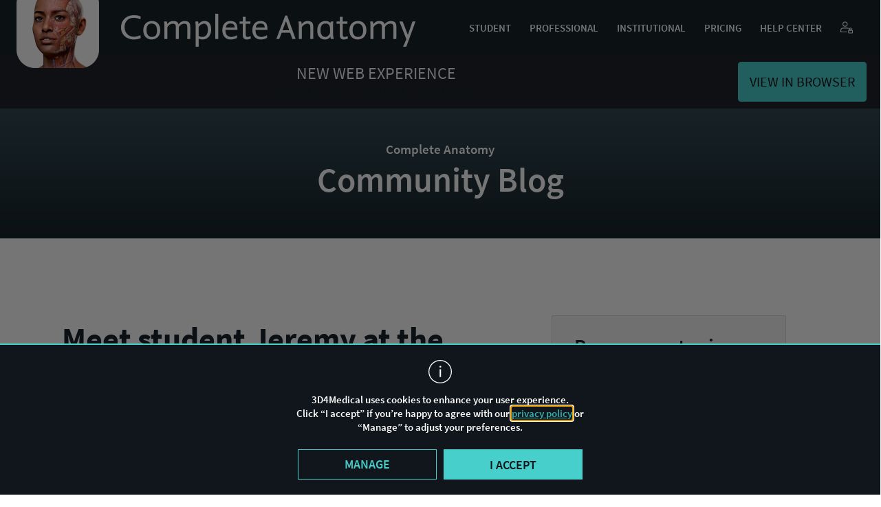

--- FILE ---
content_type: text/html; charset=UTF-8
request_url: https://3d4medical.com/blog/jeremy
body_size: 19205
content:
<!DOCTYPE html>
<html dir="ltr" lang="en-US" prefix="og: https://ogp.me/ns#">
<!-- NOSONAR -->
<head>
    <meta charset="UTF-8">
    <meta name="viewport" content="width=device-width, initial-scale=1.0, maximum-scale=1.0, user-scalable=0">
    <link rel="profile" href="http://gmpg.org/xfn/11">
    <link rel="pingback" href="https://3d4medical.com/wp/xmlrpc.php">
    <link rel="apple-touch-icon" sizes="180x180" href="/favicons/apple-touch-icon.png">
    <link rel="icon" type="image/png" href="/favicons/favicon-32x32.png" sizes="32x32">
    <link rel="icon" type="image/png" href="/favicons/favicon-16x16.png" sizes="16x16">
    <link rel="manifest" href="/favicons/manifest.json">
    <link rel="mask-icon" href="/favicons/safari-pinned-tab.svg" color="#4ebc96">
    <meta name="apple-mobile-web-app-title" content="3D4Medical">
    <meta name="application-name" content="3D4Medical">
    <meta name="theme-color" content="#ffffff">
    <meta name="description" content="3D4Medical is an award-winning 3D technology company that specializes in medical, educational and health &amp; fitness software for student/patient education and professional reference.">
    <meta name="facebook-domain-verification" content="0uesnb9i4hperaw9yc8dt1ab5o1166" />
    <title>Meet student Jeremy at the University of Buckingham | Complete Anatomy</title>
<link rel="alternate" hreflang="en" href="https://3d4medical.com/blog/jeremy" />
<link rel="alternate" hreflang="es" href="https://3d4medical.com/es/blog/jeremy" />
<link rel="alternate" hreflang="zh-hans" href="https://3d4medical.com/zh-hans/blog/jeremy" />
<link rel="alternate" hreflang="x-default" href="https://3d4medical.com/blog/jeremy" />

		<!-- All in One SEO 4.6.6 - aioseo.com -->
		<meta name="robots" content="max-image-preview:large" />
		<link rel="canonical" href="https://3d4medical.com/blog/jeremy" />
		<meta name="generator" content="All in One SEO (AIOSEO) 4.6.6" />
		<meta property="og:locale" content="en_US" />
		<meta property="og:site_name" content="Complete Anatomy | advanced 3D anatomy platform" />
		<meta property="og:type" content="article" />
		<meta property="og:title" content="Meet student Jeremy at the University of Buckingham | Complete Anatomy" />
		<meta property="og:url" content="https://3d4medical.com/blog/jeremy" />
		<meta property="article:published_time" content="2019-09-16T13:26:32+00:00" />
		<meta property="article:modified_time" content="2019-09-17T08:42:06+00:00" />
		<meta name="twitter:card" content="summary" />
		<meta name="twitter:title" content="Meet student Jeremy at the University of Buckingham | Complete Anatomy" />
		<script type="application/ld+json" class="aioseo-schema">
			{"@context":"https:\/\/schema.org","@graph":[{"@type":"Article","@id":"https:\/\/3d4medical.com\/blog\/jeremy#article","name":"Meet student Jeremy at the University of Buckingham | Complete Anatomy","headline":"Meet student Jeremy at the University of Buckingham","author":{"@id":"https:\/\/3d4medical.com\/author\/n4yhbckqapneb1e#author"},"publisher":{"@id":"https:\/\/3d4medical.com\/#organization"},"datePublished":"2019-09-16T13:26:32+00:00","dateModified":"2019-09-17T08:42:06+00:00","inLanguage":"en-US","mainEntityOfPage":{"@id":"https:\/\/3d4medical.com\/blog\/jeremy#webpage"},"isPartOf":{"@id":"https:\/\/3d4medical.com\/blog\/jeremy#webpage"},"articleSection":"Blog, Instructor Case Study, Tips and Tricks for using Complete Anatomy"},{"@type":"BreadcrumbList","@id":"https:\/\/3d4medical.com\/blog\/jeremy#breadcrumblist","itemListElement":[{"@type":"ListItem","@id":"https:\/\/3d4medical.com\/#listItem","position":1,"name":"Home","item":"https:\/\/3d4medical.com\/","nextItem":"https:\/\/3d4medical.com\/category\/blog#listItem"},{"@type":"ListItem","@id":"https:\/\/3d4medical.com\/category\/blog#listItem","position":2,"name":"Blog","previousItem":"https:\/\/3d4medical.com\/#listItem"}]},{"@type":"Organization","@id":"https:\/\/3d4medical.com\/#organization","name":"Complete Anatomy","description":"advanced 3D anatomy platform","url":"https:\/\/3d4medical.com\/"},{"@type":"Person","@id":"https:\/\/3d4medical.com\/author\/n4yhbckqapneb1e#author","url":"https:\/\/3d4medical.com\/author\/n4yhbckqapneb1e","name":"3D4Medical","image":{"@type":"ImageObject","@id":"https:\/\/3d4medical.com\/blog\/jeremy#authorImage","url":"https:\/\/secure.gravatar.com\/avatar\/5f3788eec7ba533464b05d07a702903c?s=96&d=mm&r=g","width":96,"height":96,"caption":"3D4Medical"}},{"@type":"WebPage","@id":"https:\/\/3d4medical.com\/blog\/jeremy#webpage","url":"https:\/\/3d4medical.com\/blog\/jeremy","name":"Meet student Jeremy at the University of Buckingham | Complete Anatomy","inLanguage":"en-US","isPartOf":{"@id":"https:\/\/3d4medical.com\/#website"},"breadcrumb":{"@id":"https:\/\/3d4medical.com\/blog\/jeremy#breadcrumblist"},"author":{"@id":"https:\/\/3d4medical.com\/author\/n4yhbckqapneb1e#author"},"creator":{"@id":"https:\/\/3d4medical.com\/author\/n4yhbckqapneb1e#author"},"datePublished":"2019-09-16T13:26:32+00:00","dateModified":"2019-09-17T08:42:06+00:00"},{"@type":"WebSite","@id":"https:\/\/3d4medical.com\/#website","url":"https:\/\/3d4medical.com\/","name":"Complete Anatomy","description":"advanced 3D anatomy platform","inLanguage":"en-US","publisher":{"@id":"https:\/\/3d4medical.com\/#organization"}}]}
		</script>
		<!-- All in One SEO -->

<link rel='dns-prefetch' href='//static.addtoany.com' />
<link rel="alternate" type="application/rss+xml" title="Complete Anatomy &raquo; Feed" href="https://3d4medical.com/feed" />
<link rel="alternate" type="application/rss+xml" title="Complete Anatomy &raquo; Comments Feed" href="https://3d4medical.com/comments/feed" />
<script type="text/javascript">
/* <![CDATA[ */
window._wpemojiSettings = {"baseUrl":"https:\/\/s.w.org\/images\/core\/emoji\/15.0.3\/72x72\/","ext":".png","svgUrl":"https:\/\/s.w.org\/images\/core\/emoji\/15.0.3\/svg\/","svgExt":".svg","source":{"concatemoji":"https:\/\/3d4medical.com\/wp\/wp-includes\/js\/wp-emoji-release.min.js?ver=6.5.5"}};
/*! This file is auto-generated */
!function(i,n){var o,s,e;function c(e){try{var t={supportTests:e,timestamp:(new Date).valueOf()};sessionStorage.setItem(o,JSON.stringify(t))}catch(e){}}function p(e,t,n){e.clearRect(0,0,e.canvas.width,e.canvas.height),e.fillText(t,0,0);var t=new Uint32Array(e.getImageData(0,0,e.canvas.width,e.canvas.height).data),r=(e.clearRect(0,0,e.canvas.width,e.canvas.height),e.fillText(n,0,0),new Uint32Array(e.getImageData(0,0,e.canvas.width,e.canvas.height).data));return t.every(function(e,t){return e===r[t]})}function u(e,t,n){switch(t){case"flag":return n(e,"\ud83c\udff3\ufe0f\u200d\u26a7\ufe0f","\ud83c\udff3\ufe0f\u200b\u26a7\ufe0f")?!1:!n(e,"\ud83c\uddfa\ud83c\uddf3","\ud83c\uddfa\u200b\ud83c\uddf3")&&!n(e,"\ud83c\udff4\udb40\udc67\udb40\udc62\udb40\udc65\udb40\udc6e\udb40\udc67\udb40\udc7f","\ud83c\udff4\u200b\udb40\udc67\u200b\udb40\udc62\u200b\udb40\udc65\u200b\udb40\udc6e\u200b\udb40\udc67\u200b\udb40\udc7f");case"emoji":return!n(e,"\ud83d\udc26\u200d\u2b1b","\ud83d\udc26\u200b\u2b1b")}return!1}function f(e,t,n){var r="undefined"!=typeof WorkerGlobalScope&&self instanceof WorkerGlobalScope?new OffscreenCanvas(300,150):i.createElement("canvas"),a=r.getContext("2d",{willReadFrequently:!0}),o=(a.textBaseline="top",a.font="600 32px Arial",{});return e.forEach(function(e){o[e]=t(a,e,n)}),o}function t(e){var t=i.createElement("script");t.src=e,t.defer=!0,i.head.appendChild(t)}"undefined"!=typeof Promise&&(o="wpEmojiSettingsSupports",s=["flag","emoji"],n.supports={everything:!0,everythingExceptFlag:!0},e=new Promise(function(e){i.addEventListener("DOMContentLoaded",e,{once:!0})}),new Promise(function(t){var n=function(){try{var e=JSON.parse(sessionStorage.getItem(o));if("object"==typeof e&&"number"==typeof e.timestamp&&(new Date).valueOf()<e.timestamp+604800&&"object"==typeof e.supportTests)return e.supportTests}catch(e){}return null}();if(!n){if("undefined"!=typeof Worker&&"undefined"!=typeof OffscreenCanvas&&"undefined"!=typeof URL&&URL.createObjectURL&&"undefined"!=typeof Blob)try{var e="postMessage("+f.toString()+"("+[JSON.stringify(s),u.toString(),p.toString()].join(",")+"));",r=new Blob([e],{type:"text/javascript"}),a=new Worker(URL.createObjectURL(r),{name:"wpTestEmojiSupports"});return void(a.onmessage=function(e){c(n=e.data),a.terminate(),t(n)})}catch(e){}c(n=f(s,u,p))}t(n)}).then(function(e){for(var t in e)n.supports[t]=e[t],n.supports.everything=n.supports.everything&&n.supports[t],"flag"!==t&&(n.supports.everythingExceptFlag=n.supports.everythingExceptFlag&&n.supports[t]);n.supports.everythingExceptFlag=n.supports.everythingExceptFlag&&!n.supports.flag,n.DOMReady=!1,n.readyCallback=function(){n.DOMReady=!0}}).then(function(){return e}).then(function(){var e;n.supports.everything||(n.readyCallback(),(e=n.source||{}).concatemoji?t(e.concatemoji):e.wpemoji&&e.twemoji&&(t(e.twemoji),t(e.wpemoji)))}))}((window,document),window._wpemojiSettings);
/* ]]> */
</script>
<style id='wp-emoji-styles-inline-css' type='text/css'>

	img.wp-smiley, img.emoji {
		display: inline !important;
		border: none !important;
		box-shadow: none !important;
		height: 1em !important;
		width: 1em !important;
		margin: 0 0.07em !important;
		vertical-align: -0.1em !important;
		background: none !important;
		padding: 0 !important;
	}
</style>
<link rel='stylesheet' id='wp-block-library-css' href='https://3d4medical.com/wp/wp-includes/css/dist/block-library/style.min.css?ver=6.5.5' type='text/css' media='all' />
<style id='classic-theme-styles-inline-css' type='text/css'>
/*! This file is auto-generated */
.wp-block-button__link{color:#fff;background-color:#32373c;border-radius:9999px;box-shadow:none;text-decoration:none;padding:calc(.667em + 2px) calc(1.333em + 2px);font-size:1.125em}.wp-block-file__button{background:#32373c;color:#fff;text-decoration:none}
</style>
<style id='global-styles-inline-css' type='text/css'>
body{--wp--preset--color--black: #000000;--wp--preset--color--cyan-bluish-gray: #abb8c3;--wp--preset--color--white: #ffffff;--wp--preset--color--pale-pink: #f78da7;--wp--preset--color--vivid-red: #cf2e2e;--wp--preset--color--luminous-vivid-orange: #ff6900;--wp--preset--color--luminous-vivid-amber: #fcb900;--wp--preset--color--light-green-cyan: #7bdcb5;--wp--preset--color--vivid-green-cyan: #00d084;--wp--preset--color--pale-cyan-blue: #8ed1fc;--wp--preset--color--vivid-cyan-blue: #0693e3;--wp--preset--color--vivid-purple: #9b51e0;--wp--preset--gradient--vivid-cyan-blue-to-vivid-purple: linear-gradient(135deg,rgba(6,147,227,1) 0%,rgb(155,81,224) 100%);--wp--preset--gradient--light-green-cyan-to-vivid-green-cyan: linear-gradient(135deg,rgb(122,220,180) 0%,rgb(0,208,130) 100%);--wp--preset--gradient--luminous-vivid-amber-to-luminous-vivid-orange: linear-gradient(135deg,rgba(252,185,0,1) 0%,rgba(255,105,0,1) 100%);--wp--preset--gradient--luminous-vivid-orange-to-vivid-red: linear-gradient(135deg,rgba(255,105,0,1) 0%,rgb(207,46,46) 100%);--wp--preset--gradient--very-light-gray-to-cyan-bluish-gray: linear-gradient(135deg,rgb(238,238,238) 0%,rgb(169,184,195) 100%);--wp--preset--gradient--cool-to-warm-spectrum: linear-gradient(135deg,rgb(74,234,220) 0%,rgb(151,120,209) 20%,rgb(207,42,186) 40%,rgb(238,44,130) 60%,rgb(251,105,98) 80%,rgb(254,248,76) 100%);--wp--preset--gradient--blush-light-purple: linear-gradient(135deg,rgb(255,206,236) 0%,rgb(152,150,240) 100%);--wp--preset--gradient--blush-bordeaux: linear-gradient(135deg,rgb(254,205,165) 0%,rgb(254,45,45) 50%,rgb(107,0,62) 100%);--wp--preset--gradient--luminous-dusk: linear-gradient(135deg,rgb(255,203,112) 0%,rgb(199,81,192) 50%,rgb(65,88,208) 100%);--wp--preset--gradient--pale-ocean: linear-gradient(135deg,rgb(255,245,203) 0%,rgb(182,227,212) 50%,rgb(51,167,181) 100%);--wp--preset--gradient--electric-grass: linear-gradient(135deg,rgb(202,248,128) 0%,rgb(113,206,126) 100%);--wp--preset--gradient--midnight: linear-gradient(135deg,rgb(2,3,129) 0%,rgb(40,116,252) 100%);--wp--preset--font-size--small: 13px;--wp--preset--font-size--medium: 20px;--wp--preset--font-size--large: 36px;--wp--preset--font-size--x-large: 42px;--wp--preset--spacing--20: 0.44rem;--wp--preset--spacing--30: 0.67rem;--wp--preset--spacing--40: 1rem;--wp--preset--spacing--50: 1.5rem;--wp--preset--spacing--60: 2.25rem;--wp--preset--spacing--70: 3.38rem;--wp--preset--spacing--80: 5.06rem;--wp--preset--shadow--natural: 6px 6px 9px rgba(0, 0, 0, 0.2);--wp--preset--shadow--deep: 12px 12px 50px rgba(0, 0, 0, 0.4);--wp--preset--shadow--sharp: 6px 6px 0px rgba(0, 0, 0, 0.2);--wp--preset--shadow--outlined: 6px 6px 0px -3px rgba(255, 255, 255, 1), 6px 6px rgba(0, 0, 0, 1);--wp--preset--shadow--crisp: 6px 6px 0px rgba(0, 0, 0, 1);}:where(.is-layout-flex){gap: 0.5em;}:where(.is-layout-grid){gap: 0.5em;}body .is-layout-flex{display: flex;}body .is-layout-flex{flex-wrap: wrap;align-items: center;}body .is-layout-flex > *{margin: 0;}body .is-layout-grid{display: grid;}body .is-layout-grid > *{margin: 0;}:where(.wp-block-columns.is-layout-flex){gap: 2em;}:where(.wp-block-columns.is-layout-grid){gap: 2em;}:where(.wp-block-post-template.is-layout-flex){gap: 1.25em;}:where(.wp-block-post-template.is-layout-grid){gap: 1.25em;}.has-black-color{color: var(--wp--preset--color--black) !important;}.has-cyan-bluish-gray-color{color: var(--wp--preset--color--cyan-bluish-gray) !important;}.has-white-color{color: var(--wp--preset--color--white) !important;}.has-pale-pink-color{color: var(--wp--preset--color--pale-pink) !important;}.has-vivid-red-color{color: var(--wp--preset--color--vivid-red) !important;}.has-luminous-vivid-orange-color{color: var(--wp--preset--color--luminous-vivid-orange) !important;}.has-luminous-vivid-amber-color{color: var(--wp--preset--color--luminous-vivid-amber) !important;}.has-light-green-cyan-color{color: var(--wp--preset--color--light-green-cyan) !important;}.has-vivid-green-cyan-color{color: var(--wp--preset--color--vivid-green-cyan) !important;}.has-pale-cyan-blue-color{color: var(--wp--preset--color--pale-cyan-blue) !important;}.has-vivid-cyan-blue-color{color: var(--wp--preset--color--vivid-cyan-blue) !important;}.has-vivid-purple-color{color: var(--wp--preset--color--vivid-purple) !important;}.has-black-background-color{background-color: var(--wp--preset--color--black) !important;}.has-cyan-bluish-gray-background-color{background-color: var(--wp--preset--color--cyan-bluish-gray) !important;}.has-white-background-color{background-color: var(--wp--preset--color--white) !important;}.has-pale-pink-background-color{background-color: var(--wp--preset--color--pale-pink) !important;}.has-vivid-red-background-color{background-color: var(--wp--preset--color--vivid-red) !important;}.has-luminous-vivid-orange-background-color{background-color: var(--wp--preset--color--luminous-vivid-orange) !important;}.has-luminous-vivid-amber-background-color{background-color: var(--wp--preset--color--luminous-vivid-amber) !important;}.has-light-green-cyan-background-color{background-color: var(--wp--preset--color--light-green-cyan) !important;}.has-vivid-green-cyan-background-color{background-color: var(--wp--preset--color--vivid-green-cyan) !important;}.has-pale-cyan-blue-background-color{background-color: var(--wp--preset--color--pale-cyan-blue) !important;}.has-vivid-cyan-blue-background-color{background-color: var(--wp--preset--color--vivid-cyan-blue) !important;}.has-vivid-purple-background-color{background-color: var(--wp--preset--color--vivid-purple) !important;}.has-black-border-color{border-color: var(--wp--preset--color--black) !important;}.has-cyan-bluish-gray-border-color{border-color: var(--wp--preset--color--cyan-bluish-gray) !important;}.has-white-border-color{border-color: var(--wp--preset--color--white) !important;}.has-pale-pink-border-color{border-color: var(--wp--preset--color--pale-pink) !important;}.has-vivid-red-border-color{border-color: var(--wp--preset--color--vivid-red) !important;}.has-luminous-vivid-orange-border-color{border-color: var(--wp--preset--color--luminous-vivid-orange) !important;}.has-luminous-vivid-amber-border-color{border-color: var(--wp--preset--color--luminous-vivid-amber) !important;}.has-light-green-cyan-border-color{border-color: var(--wp--preset--color--light-green-cyan) !important;}.has-vivid-green-cyan-border-color{border-color: var(--wp--preset--color--vivid-green-cyan) !important;}.has-pale-cyan-blue-border-color{border-color: var(--wp--preset--color--pale-cyan-blue) !important;}.has-vivid-cyan-blue-border-color{border-color: var(--wp--preset--color--vivid-cyan-blue) !important;}.has-vivid-purple-border-color{border-color: var(--wp--preset--color--vivid-purple) !important;}.has-vivid-cyan-blue-to-vivid-purple-gradient-background{background: var(--wp--preset--gradient--vivid-cyan-blue-to-vivid-purple) !important;}.has-light-green-cyan-to-vivid-green-cyan-gradient-background{background: var(--wp--preset--gradient--light-green-cyan-to-vivid-green-cyan) !important;}.has-luminous-vivid-amber-to-luminous-vivid-orange-gradient-background{background: var(--wp--preset--gradient--luminous-vivid-amber-to-luminous-vivid-orange) !important;}.has-luminous-vivid-orange-to-vivid-red-gradient-background{background: var(--wp--preset--gradient--luminous-vivid-orange-to-vivid-red) !important;}.has-very-light-gray-to-cyan-bluish-gray-gradient-background{background: var(--wp--preset--gradient--very-light-gray-to-cyan-bluish-gray) !important;}.has-cool-to-warm-spectrum-gradient-background{background: var(--wp--preset--gradient--cool-to-warm-spectrum) !important;}.has-blush-light-purple-gradient-background{background: var(--wp--preset--gradient--blush-light-purple) !important;}.has-blush-bordeaux-gradient-background{background: var(--wp--preset--gradient--blush-bordeaux) !important;}.has-luminous-dusk-gradient-background{background: var(--wp--preset--gradient--luminous-dusk) !important;}.has-pale-ocean-gradient-background{background: var(--wp--preset--gradient--pale-ocean) !important;}.has-electric-grass-gradient-background{background: var(--wp--preset--gradient--electric-grass) !important;}.has-midnight-gradient-background{background: var(--wp--preset--gradient--midnight) !important;}.has-small-font-size{font-size: var(--wp--preset--font-size--small) !important;}.has-medium-font-size{font-size: var(--wp--preset--font-size--medium) !important;}.has-large-font-size{font-size: var(--wp--preset--font-size--large) !important;}.has-x-large-font-size{font-size: var(--wp--preset--font-size--x-large) !important;}
.wp-block-navigation a:where(:not(.wp-element-button)){color: inherit;}
:where(.wp-block-post-template.is-layout-flex){gap: 1.25em;}:where(.wp-block-post-template.is-layout-grid){gap: 1.25em;}
:where(.wp-block-columns.is-layout-flex){gap: 2em;}:where(.wp-block-columns.is-layout-grid){gap: 2em;}
.wp-block-pullquote{font-size: 1.5em;line-height: 1.6;}
</style>
<link rel='stylesheet' id='wpml-blocks-css' href='https://3d4medical.com/app/plugins/wpml-multilingual-cms/dist/css/blocks/styles.css?ver=4.6.14' type='text/css' media='all' />
<link rel='stylesheet' id='wpml-legacy-post-translations-0-css' href='https://3d4medical.com/app/plugins/wpml-multilingual-cms/templates/language-switchers/legacy-post-translations/style.min.css?ver=1' type='text/css' media='all' />
<link rel='stylesheet' id='threedfourmed-style-css' href='https://3d4medical.com/app/themes/threedfourmed/style.css?ver=0912202501' type='text/css' media='all' />
<link rel='stylesheet' id='main-styling-css' href='https://3d4medical.com/app/themes/threedfourmed/css/main.css?ver=06032023' type='text/css' media='all' />
<link rel='stylesheet' id='animation-styling-css' href='https://3d4medical.com/app/themes/threedfourmed/css/animate.min.css?ver=20190919' type='text/css' media='all' />
<link rel='stylesheet' id='currency-dropdown-css' href='https://3d4medical.com/app/themes/threedfourmed/css/currency-dropdown.css?ver=6.5.5' type='text/css' media='all' />
<link rel='stylesheet' id='blog-styling-css' href='https://3d4medical.com/app/themes/threedfourmed/css/blog.css?ver=2006202401' type='text/css' media='all' />
<link rel='stylesheet' id='source-sans-pro-css' href='https://3d4medical.com/app/themes/threedfourmed/css/source-sans-pro.css?ver=0801202401' type='text/css' media='all' />
<link rel='stylesheet' id='fonts-english-css' href='https://3d4medical.com/app/themes/threedfourmed/css/fonts-english.css?ver=20210312' type='text/css' media='all' />
<link rel='stylesheet' id='addtoany-css' href='https://3d4medical.com/app/plugins/add-to-any/addtoany.min.css?ver=1.16' type='text/css' media='all' />
<link rel="https://api.w.org/" href="https://3d4medical.com/wp-json/" /><link rel="alternate" type="application/json" href="https://3d4medical.com/wp-json/wp/v2/posts/3889" /><link rel="EditURI" type="application/rsd+xml" title="RSD" href="https://3d4medical.com/wp/xmlrpc.php?rsd" />

<link rel='shortlink' href='https://3d4medical.com/?p=3889' />
<link rel="alternate" type="application/json+oembed" href="https://3d4medical.com/wp-json/oembed/1.0/embed?url=https%3A%2F%2F3d4medical.com%2Fblog%2Fjeremy" />
<link rel="alternate" type="text/xml+oembed" href="https://3d4medical.com/wp-json/oembed/1.0/embed?url=https%3A%2F%2F3d4medical.com%2Fblog%2Fjeremy&#038;format=xml" />
<meta name="generator" content="WPML ver:4.6.14 stt:59,1,4,3,2;" />
        <script src="https://media-cdn.3d4medical.com/scripts/launch-42bb728d3ed6.min.js"></script>
                    <script>
        window.is_chinese_domain = false;
        window.siteRedirectConfig = {
            'ICL_LANGUAGE_CODE': 'en',
            'env': {
                'ROW_DOMAIN': '3d4medical.com',
                'CHINESE_DOMAIN': 'completeanatomy.cn',
                'REGION_LANGUAGE_DOMAIN': '3d4medical.com',
                'COOKIE_DOMAIN': '3d4medical.com',
                'WP_ENV': 'production',
                'NEOID_BASE_URL': 'https://access.healthcare.elsevier.com/',
            },
            'slugURL': {
                'en': '/blog/jeremy'
            },
            'activeLanguageCodes': ['en','es','zh'],
            'LanguageCodesNames': "{\"en\":\"English\",\"es\":\"Spanish\",\"zh\":\"Chinese\",\"fr\":\"French\",\"de\":\"Deutsch\"}",
            'createAccountURL': 'https://accounts.3d4medical.com/create-account'
        };
        window.CACustomersURL = 'wss://ca.3d4medical.com/ws-registered-users';
        window.vendorDir = 'https://3d4medical.com/app/themes/threedfourmed/vendor';
        window.themeTranslations = {
            suggestion: {
                'enquiry_name': 'Feature suggestion'
            },
            bug: {
                'enquiry_name': 'Report a bug'
            },
            store: {
                'enquiry_name': 'Store purchase query'
            },
            refund: {
                'enquiry_name': 'Refund request'
            },
            curriculum: {
                'enquiry_name': 'Institutional Solutions'
            },
            consent: 'Please, accept our Privacy Policy and make sure that all the marked fields are filled.',
            name_of_app: {
                'complete_anatomy': 'Complete Anatomy',
                'curriculum_manager': 'Curriculum Manager',
                'complete_heart': 'Complete Heart',
                'complete_ortho': 'Complete Ortho',
                'essential_anatomy_5': 'Essential Anatomy 5',
                'imuscle_2': 'iMuscle 2',
                'quiz_anatomy': 'Quiz Anatomy',
                'essential_anatomy_3': 'Essential Anatomy 3',
                'dental_patient_education': 'Dental Patient Education',
                'orthopedic_patient_education': 'Orthopedic Patient Education',
                'rehab_for_lower_limbs': 'Rehab for Lower Limbs',
                'brain_nervous_pro': 'Brain & Nervous Pro',
                'essential_muscle_and_skeleton_anatomy': 'Essential Muscle and Skeleton Anatomy',
                'muscle_system_pro': 'Muscle System Pro',
                'skeleton_system_pro': 'Skeleton System Pro',
                'ankle_foot_pro': 'Ankle & Foot Pro',
                'brain_pro': 'Brain Pro',
                'elbow_pro': 'Elbow Pro',
                'eye_practical_series': 'Eye - Practical Series',
                'hand_wrist_pro': 'Hand & Wrist Pro',
                'heart_pro': 'Heart Pro',
                'hip_pro': 'Hip Pro',
                'knee_pro': 'Knee Pro',
                'radiology_head': 'Radiology - Head',
                'radiology_knee': 'Radiology - Knee',
                'shoulder_pro': 'Shoulder Pro',
                'spine_pro': 'Spine Pro',
                'i_muscle_home': 'iMuscle Home',
                'i_yoga_premium': 'iYoga Premium',
                'i_dance': 'iDance!'
            },
            'check_captcha': 'Please verify the reCaptcha by checking the "I\'m not a robot" checkbox below',
            blog: {
                'see_all': 'SEE ALL',
                'see_less': 'SEE LESS'
            },
            homepage: {
                'buy': 'BUY',
                'buy_now': 'BUY NOW',
                'available_devices': {
                    'title': 'AVAILABLE DEVICES',
                    'i_pad': 'iPad',
                    'mac': 'Mac',
                    'windows': 'Windows',
                    'android_tablet': 'Android Tablet',
                    'i_phone': 'iPhone',
                    'android_phone': 'Android Phone'
                },
                'available_in_english': 'Courses currently available in English only',
                'available_only_in_english': 'Currently available in English only'
            },
            license: {
                'menu': 'Menu'
            },
            press: {
                'clipboard': 'Copied to your clipboard!'
            },
            setup: {
                'windows': 'Windows',
                'play': 'Play',
                'app': 'App'
            },
            support: {
                'institutional_solutions': 'Institutional Solutions',
                'store_purchase_query': 'Store purchase query',
                'report_a_bug': 'Report a bug',
                'refund_request': 'Refund request'
            },
            updates: {
                'productivity_platforms': 'PRODUCTIVITY PLATFORMS',
                'all_versions': 'ALL VERSIONS',
                'mobile_platforms': 'MOBILE PLATFORMS',
                'latest_version': 'LATEST VERSION'
            }
        }
    </script>
                <!-- Keep checking for showAnalyticsCookie until user accepts tracking
    Delete cookies if user chooses not to be tracked
        TODO: no nonprod link to this js
-->
    <script crossorigin="anonymous" integrity="sha384-NSid5gd7umfDY/N/h/w5gBT7vPkNMSbNEwxG+RdpHIlXSNptVEfpWMVxqp7K2kc9" src="//cdn.3d4medical.com/common/vendor/cookies-listener/cookies-listener.js"></script>

    <!-- Tooltip -->
    <!-- <script src="https://unpkg.com/@popperjs/core@2"></script> -->
    <script crossorigin="anonymous" integrity="sha384-zYPOMqeu1DAVkHiLqWBUTcbYfZ8osu1Nd6Z89ify25QV9guujx43ITvfi12/QExE" src="https://3d4medical.com/app/themes/threedfourmed/js/popper.min.js"></script>
    <!-- <script src="https://unpkg.com/tippy.js@6"></script> -->
    <script crossorigin="anonymous" integrity="sha384-AiTRpehQ7zqeua0Ypfa6Q4ki/ddhczZxrKtiQbTQUlJIhBkTeyoZP9/W/5ulFt29" src="https://3d4medical.com/app/themes/threedfourmed/js/tippy-bundle.umd.min.js"></script>
    <script type="text/javascript" src="https://3d4medical.com/app/themes/threedfourmed/js/purify.min.js"></script>
            <script>
            listenCookieChange('showAnalyticsCookies', function(value) {
                value = JSON.parse(value);
                if (value === true) {
                    // Google Tag Manager
                    // Analytics tracking code with Optimize plugin
                    (function(i, s, o, g, r, a, m) {
                        i['GoogleAnalyticsObject'] = r;
                        i[r] = i[r] || function() {
                            (i[r].q = i[r].q || []).push(arguments)
                        }, i[r].l = 1 * new Date();
                        a = s.createElement(o),
                            m = s.getElementsByTagName(o)[0];
                        a.async = 1;
                        a.src = g;
                        m.parentNode.insertBefore(a, m)
                    })(window, document, 'script', 'https://www.google-analytics.com/analytics.js', 'ga');
                    ga('create', {
                        trackingId: 'UA-67303136-4',
                        cookieDomain: 'auto',
                        siteSpeedSampleRate: 100
                    }); //Insert GA Property ID

                    // GTM code
                    (function(w, d, s, l, i) {
                        w[l] = w[l] || [];
                        w[l].push({
                            'gtm.start': new Date().getTime(),
                            event: 'gtm.js'
                        });
                        var f = d.getElementsByTagName(s)[0],
                            j = d.createElement(s),
                            dl = l != 'dataLayer' ? '&l=' + l : '';
                        j.async = true;
                        j.src =
                            'https://www.googletagmanager.com/gtm.js?id=' + i + dl;
                        f.parentNode.insertBefore(j, f);
                    })(window, document, 'script', 'dataLayer', 'GTM-PLCCR5F');

                } else if (value === false) {
                    deleteCookies()
                }
            })
        </script>
        <script type="text/javascript">
        var rootElement = document.documentElement;
        rootElement.setAttribute('class', 'js');
    </script>
    <link rel="stylesheet" href="https://3d4medical.com/app/themes/threedfourmed/dist/index.css?0912202502>">
</head>

<body class="post-template-default single single-post postid-3889 single-format-standard theme- group-blog" id="body">

    <!-- Google Tag Manager (noscript) -->
    <noscript><iframe title="" src="https://www.googletagmanager.com/ns.html?id=GTM-PLCCR5F" height="0" width="0" style="display:none;visibility:hidden"></iframe></noscript>
    <!-- End Google Tag Manager (noscript) -->

    <!-- Cookies popup -->
    <div id="cookies-container"></div>

    <header id="masthead" class="site-header" role="banner" >
        <a href="https://3d4medical.com/" rel="home" class="site-title" data-e2e="Header_Logo_Link">
            <p class="screen-reader-text">Go to homepage</p>
                <img src="https://cdn.3d4medical.com/website/branding/icons/completeAnatomy_icon_with_text_2x.png"  alt="Complete Anatomy">
        </a>
        <div class="menu-access">
            <span></span>
            <span></span>
            <span></span>
            <span></span>
        </div>

        <!-- Main menu -->
        <nav id="site-navigation" class="main-navigation"><ul id="primary-menu" class="menu"><li id="menu-item-19942" class="menu-item menu-item-type-post_type menu-item-object-page menu-item-19942"><a href="https://3d4medical.com/student" data-e2e="Menu_Link_Student">Student</a></li>
<li id="menu-item-19938" class="menu-item menu-item-type-post_type menu-item-object-page menu-item-19938"><a href="https://3d4medical.com/professional" data-e2e="Menu_Link_Professional">Professional</a></li>
<li id="menu-item-19937" class="menu-item menu-item-type-post_type menu-item-object-page menu-item-19937"><a href="https://3d4medical.com/institutional" data-e2e="Menu_Link_Institutional">Institutional</a></li>
<li id="menu-item-7034" class="main-menu-link menu-item menu-item-type-custom menu-item-object-custom menu-item-7034"><a href="https://store.3d4medical.com/" data-e2e="Menu_Link_Pricing">Pricing</a></li>
<li id="menu-item-7035" class="main-menu-link menu-item menu-item-type-custom menu-item-object-custom menu-item-7035"><a href="https://service.elsevier.com/app/home/supporthub/complete-anatomy/" data-e2e="Menu_Link_Help_Center">Help Center</a></li>
<li id="menu-item-2848" class="my-account main-menu-link menu-icon before-march menu-item menu-item-type-custom menu-item-object-custom menu-item-2848"><a href="https://store.3d4medical.com/account" data-e2e="Menu_Link_Login_Created_With_Sketch"><?xml version="1.0" encoding="UTF-8"?> <svg width="512px" height="491px" viewBox="0 0 512 491" version="1.1" xmlns="http://www.w3.org/2000/svg" xmlns:xlink="http://www.w3.org/1999/xlink">     <!-- Generator: Sketch 63.1 (92452) - https://sketch.com -->     <title>login</title>     <desc>Created with Sketch.</desc>     <g id="Page-1" stroke="none" stroke-width="1" fill="none" fill-rule="evenodd">         <g id="login" fill="#FFFFFF" fill-rule="nonzero">             <path d="M192,213.332031 C133.183594,213.332031 85.332031,165.484375 85.332031,106.667969 C85.332031,47.851562 133.183594,0 192,0 C250.816406,0 298.667969,47.851562 298.667969,106.667969 C298.667969,165.484375 250.816406,213.332031 192,213.332031 Z M192,32 C150.828125,32 117.332031,65.492188 117.332031,106.667969 C117.332031,147.839844 150.828125,181.332031 192,181.332031 C233.171875,181.332031 266.667969,147.839844 266.667969,106.667969 C266.667969,65.492188 233.171875,32 192,32 L192,32 Z" id="Shape"></path>             <path d="M474.667969,490.667969 L357.332031,490.667969 C336.746094,490.667969 320,473.921875 320,453.332031 L320,378.667969 C320,358.078125 336.746094,341.332031 357.332031,341.332031 L474.667969,341.332031 C495.253906,341.332031 512,358.078125 512,378.667969 L512,453.332031 C512,473.921875 495.253906,490.667969 474.667969,490.667969 L474.667969,490.667969 Z M357.332031,373.332031 C354.390625,373.332031 352,375.722656 352,378.667969 L352,453.332031 C352,456.277344 354.390625,458.667969 357.332031,458.667969 L474.667969,458.667969 C477.609375,458.667969 480,456.277344 480,453.332031 L480,378.667969 C480,375.722656 477.609375,373.332031 474.667969,373.332031 L357.332031,373.332031 Z" id="Shape"></path>             <path d="M453.332031,373.332031 L378.667969,373.332031 C369.835938,373.332031 362.667969,366.164062 362.667969,357.332031 L362.667969,309.332031 C362.667969,279.9375 386.601562,256 416,256 C445.398438,256 469.332031,279.9375 469.332031,309.332031 L469.332031,357.332031 C469.332031,366.164062 462.164062,373.332031 453.332031,373.332031 L453.332031,373.332031 Z M394.667969,341.332031 L437.332031,341.332031 L437.332031,309.332031 C437.332031,297.578125 427.753906,288 416,288 C404.246094,288 394.667969,297.578125 394.667969,309.332031 L394.667969,341.332031 Z" id="Shape"></path>             <path d="M266.667969,448 L16,448 C7.167969,448 2.84217094e-14,440.832031 2.84217094e-14,432 L2.84217094e-14,357.332031 C2.84217094e-14,301.460938 45.460938,256 101.332031,256 L288,256 C305.835938,256 323.390625,260.714844 338.753906,269.652344 C346.390625,274.089844 348.96875,283.882812 344.535156,291.519531 C340.097656,299.179688 330.304688,301.738281 322.644531,297.300781 C312.171875,291.222656 300.179688,288 288,288 L101.332031,288 C63.105469,288 32,319.105469 32,357.332031 L32,416 L266.667969,416 C275.5,416 282.667969,423.167969 282.667969,432 C282.667969,440.832031 275.5,448 266.667969,448 Z" id="Path"></path>         </g>     </g> </svg></a></li>
<li id="menu-item-7036" class="before-march open_sso tiff-sso tiff main-menu-link menu-item menu-item-type-custom menu-item-object-custom menu-item-7036"><a href="#" data-e2e="Menu_Link_Try_For_Free">Try for free</a></li>
</ul></nav>
    </header><!-- #masthead -->

                <main id="main" class="site-main" role="main">
                <div class="maintenance-div" style="display: none">
                <p>
                                        <a class="launch-learn-more" href="">
                        Learn more                    </a>
                </p>
                <svg xmlns="http://www.w3.org/2000/svg" width="24" height="24" viewBox="0 0 24 24">
                    <path d="M19 6.41L17.59 5 12 10.59 6.41 5 5 6.41 10.59 12 5 17.59 6.41 19 12 13.41 17.59 19 19 17.59 13.41 12z" />
                    <path d="M0 0h24v24H0z" fill="none" />
                </svg>
            </div>

                            <div id="christmas-sale" class="show secondary">
                    <div class="text-block secondary">
                        <b class="main-text">NEW WEB EXPERIENCE</b>
                        <p class="sub-text">Discover our 3D models right in your browser</p>
                    </div>
                    <button type="button" class="banner-button secondary" onclick="window.location.href='https://completeanatomy.app/'">VIEW IN BROWSER</button>
                </div>
            <style>
    header.grey-blue {
        background-image: linear-gradient(to bottom, #334a54, #17242a);
        width: 100%;
        padding: 47px 30px;
        box-sizing: border-box;
    }

    .grey-blue .hero .logo {
        width: 43px;
        height: 43px;
        margin: 0 auto 12px;
        display: block;
    }

    .grey-blue .hero h3 {
        margin-bottom: 9px;
        font-size: 1rem;
    }

    .grey-blue .hero h3 span {
        font-weight: 100;
    }

    .grey-blue .hero h2,
    .grey-blue .hero h3 {
        color: #ffffff;
        text-align: center;
        font-weight: 600;
        max-width: 1000px;
        margin: auto auto 10px;
    }

    .grey-blue .hero h2 {
        font-size: 2rem;
        line-height: 2.2rem;
    }

    @media screen and (min-width: 767px) {

        /* EA5 to CA upgrade hero section */

        .grey-blue .hero .logo {
            width: 70px;
            height: 70px;
        }

        header.grey-blue {
            padding: 50px 30px;
        }

        .grey-blue .hero h3 {
            font-size: 1.2rem;
        }

        .grey-blue .hero h2 {
            font-size: 3.125rem;
            line-height: unset;
        }

            }

    }
</style>
<header class="bg-color grey-blue">
    <div class="hero">
        <!-- If it's a blog page, make header link to blog home -->
                    <a href="/blog" class="hero">
                                <h3 data-e2e="Header_Hero_Header_Title">
                Complete Anatomy            </h3>
                                        <h2 class="help-center-title" data-e2e="Header_Hero_Header_Subtitle">
                    Community Blog                </h2>
                                    </a> <!-- end of link to blog home -->
                </div>
</header>
<div class="post-container one-blog-post">
            <div class="support-container">
            <article id="post-3889" class="post-3889 post type-post status-publish format-standard hentry category-blog blog_topic-instructor blog_topic-tips-and-tricks-for-using-complete-anatomy">
                <header class="entry-header">
                    <h1 class="entry-title">Meet student Jeremy at the University of Buckingham</h1>                        <div class="entry-meta">
                        <span class="posted-on">Posted on <span><time class="entry-date published" datetime="2019-09-16T13:26:32+00:00">September 16, 2019</time><time class="updated" datetime="2019-09-17T08:42:06+00:00">September 17, 2019</time></span></span><span class="byline"> by <span class="author vcard"><a class="url fn n" href="https://3d4medical.com/author/n4yhbckqapneb1e">3D4Medical</a></span></span>                            <span> | 2 minute video</span>
                                            </div><!-- .entry-meta -->

                </header><!-- .entry-header -->

                <div class="entry-content support-section">
                                            <!-- show header blog if not hidden  -->
                    <div class="image-container ">
                        <!-- if video show video -->
                                                                            <div class="youtube-video-wrapper">
                                <iframe title="" class="blog-youtube-video" src="https://www.youtube.com/embed/bj2MhAFnb7k" frameborder="0" allow="accelerometer; autoplay; encrypted-media; gyroscope; picture-in-picture" allowfullscreen></iframe>
                            </div>
                                            </div>
                    <!-- end of show header blog if not hidden  -->
                                        <div class="post-text">
                        <em><p>As an anatomy student at the University of Buckingham, Jeremy Lin is learning through 3D anatomy in both his lecture theater and labs. In this short video, he tells us how Complete Anatomy has transformed how anatomy is taught in his classroom.</p></em>

<p>“What we used to have was textbooks — 2D images and words. And as valuable as that is, Complete Anatomy really takes that to another level.</p>

<p>With Complete Anatomy, our lecturer can create specific screens relevant to our curriculum, and then share them with her University Group, where all the students in our class are able to get them instantaneously once she sends them.</p> 

<p>The biggest advantage I can see for medical institutions to implement Complete Anatomy in their learning is that all the information that Complete Anatomy provides is not all that’s available because you can make content specific to your course. And that’s extremely valuable to ensuring that the content that’s available for the students is really the most valuable content that they can get their hands on.</p>

<p>As a student, I totally recommend Complete Anatomy to institutions. I think it’s an incredibly valuable learning resource, and it’s the next step where medical education is going.”</p>

<p><strong>
See for yourself how Complete Anatomy can transform anatomy learning on both sides of the classroom. Enjoy the benefits of a Student Plus or an Educator License with a <a href="https://3d4medical.com" rel="noopener" target="_blank">FREE 3-day trial</a>. 
</strong></p>
<div class="addtoany_share_save_container addtoany_content addtoany_content_bottom"><div class="a2a_kit a2a_kit_size_32 addtoany_list" data-a2a-url="https://3d4medical.com/blog/jeremy" data-a2a-title="Meet student Jeremy at the University of Buckingham"><a class="a2a_button_facebook" href="https://www.addtoany.com/add_to/facebook?linkurl=https%3A%2F%2F3d4medical.com%2Fblog%2Fjeremy&amp;linkname=Meet%20student%20Jeremy%20at%20the%20University%20of%20Buckingham" title="Facebook" rel="nofollow noopener" target="_blank"></a><a class="a2a_button_x" href="https://www.addtoany.com/add_to/x?linkurl=https%3A%2F%2F3d4medical.com%2Fblog%2Fjeremy&amp;linkname=Meet%20student%20Jeremy%20at%20the%20University%20of%20Buckingham" title="X" rel="nofollow noopener" target="_blank"></a><a class="a2a_button_linkedin" href="https://www.addtoany.com/add_to/linkedin?linkurl=https%3A%2F%2F3d4medical.com%2Fblog%2Fjeremy&amp;linkname=Meet%20student%20Jeremy%20at%20the%20University%20of%20Buckingham" title="LinkedIn" rel="nofollow noopener" target="_blank"></a><a class="a2a_button_copy_link" href="https://www.addtoany.com/add_to/copy_link?linkurl=https%3A%2F%2F3d4medical.com%2Fblog%2Fjeremy&amp;linkname=Meet%20student%20Jeremy%20at%20the%20University%20of%20Buckingham" title="Copy Link" rel="nofollow noopener" target="_blank"></a><a class="a2a_dd addtoany_share_save addtoany_share" href="https://www.addtoany.com/share"></a></div></div>                    </div>
                </div><!-- .entry-content -->
            </article><!-- #post-## -->
        
	<nav class="navigation post-navigation" aria-label="Posts">
		<h2 class="screen-reader-text">Post navigation</h2>
		<div class="nav-links"><div class="nav-previous"><a href="https://3d4medical.com/blog/4-new-courses-on-our-platform" rel="prev"><span class="meta-nav" aria-hidden="true">PREVIOUS</span> <span class="screen-reader-text">Previous post:</span> </a></div><div class="nav-next"><a href="https://3d4medical.com/blog/the-unhappy-triad" rel="next"><span class="meta-nav" aria-hidden="true">NEXT</span> <span class="screen-reader-text">Next post:</span> </a></div></div>
	</nav>        </div>
        <div class="blog-sidebar single"> <!--blog sidebar/widget area-->
            <div class = "blogSidebar"><h3>Browse our topics</h3><div class="textwidget custom-html-widget"><ul>	<li class="cat-item cat-item-251"><a href="https://3d4medical.com/blog-topic/anatomy-dissected">Anatomy Dissected</a> (3)
</li>
	<li class="cat-item cat-item-250"><a href="https://3d4medical.com/blog-topic/courses">Courses</a> (4)
</li>
	<li class="cat-item cat-item-247"><a href="https://3d4medical.com/blog-topic/histology">Histology</a> (6)
</li>
	<li class="cat-item cat-item-246"><a href="https://3d4medical.com/blog-topic/microanatomy">Microanatomy</a> (16)
</li>
	<li class="cat-item cat-item-245"><a href="https://3d4medical.com/blog-topic/tips-and-tricks-for-using-complete-anatomy">Tips and Tricks for using Complete Anatomy</a> (26)
</li>
	<li class="cat-item cat-item-252"><a href="https://3d4medical.com/blog-topic/urology">Urology</a> (1)
</li>
	<li class="cat-item cat-item-232"><a href="https://3d4medical.com/blog-topic/anatomy-physiology">Anatomy &amp; Physiology</a> (128)
</li>
	<li class="cat-item cat-item-231"><a href="https://3d4medical.com/blog-topic/news">News</a> (22)
</li>
	<li class="cat-item cat-item-233"><a href="https://3d4medical.com/blog-topic/technology-anatomy">Technology &amp; Anatomy</a> (17)
</li>
	<li class="cat-item cat-item-234"><a href="https://3d4medical.com/blog-topic/instructor">Instructor Case Study</a> (12)
</li>
	<li class="cat-item cat-item-241"><a href="https://3d4medical.com/blog-topic/sports-injuries">Sports Injuries</a> (6)
</li>
	<li class="cat-item cat-item-240"><a href="https://3d4medical.com/blog-topic/anatomy-snippets">Anatomy Snippets</a> (66)
</li>
	<li class="cat-item cat-item-243"><a href="https://3d4medical.com/blog-topic/pathologies">Pathologies</a> (18)
</li>
	<li class="cat-item cat-item-237"><a href="https://3d4medical.com/blog-topic/procedures">Procedures</a> (2)
</li>
	<li class="cat-item cat-item-238"><a href="https://3d4medical.com/blog-topic/procedures-treatments">Procedures &amp; Treatments</a> (6)
</li>
	<li class="cat-item cat-item-239"><a href="https://3d4medical.com/blog-topic/webinars">Webinars</a> (17)
</li>
	<li class="cat-item cat-item-242"><a href="https://3d4medical.com/blog-topic/anatomy-slices">Anatomy Slices</a> (6)
</li>
</ul><div class="see-all">SEE ALL</div>
</div></div>            <div class="social-div">
                <h3 class="social-heading">Follow us on social media</h3>
                <script>
    document.addEventListener('DOMContentLoaded', () => {
        if (window.is_chinese_domain !== true) return;

        const modalTriggers = document.querySelectorAll('.social-icons__button'),
            modal = document.querySelector('.popup-wrapper'),
            modalCloseBtn = document.querySelector('.popup-close');

        modalTriggers.forEach(modalTrigger =>
            modalTrigger.addEventListener('click', openModal));

        function openModal() {
            modal.classList.toggle('show');
            document.body.style.overflow = 'hidden';
        }
        modalCloseBtn.addEventListener('click', closeModal);

        function closeModal() {
            modal.classList.toggle('show');
            document.body.style.overflow = '';
        }
        modal.addEventListener('click', (e) => {
            if (e.target === modal) {
                closeModal();
            }
        });
        document.addEventListener('keydown', (e) => {
            if (e.code === "Escape" && modal.classList.contains('show')) {
                closeModal();
            }
        });
    });
</script>

    <ul class="social-icons">
        <li class="social-icons__item">
            <a target="_blank" rel="noopener" href="https://www.instagram.com/completeanatomyelsevier">
                <img src="https://cdn.3d4medical.com/media/email/icons/icon-instagram.png" alt="" width="36" height="36">
            </a>
        </li>
        <li class="social-icons__item">
            <a target="_blank" rel="noopener" href="https://www.facebook.com/CompleteAnatomyElsevier/">
                <img src="https://cdn.3d4medical.com/media/email/icons/icon-facebook.png" alt="" width="36" height="36">
            </a>
        </li>
        <li class="social-icons__item">
            <a target="_blank" rel="noopener" href="https://www.youtube.com/channel/UC6jEF1orhgER1Nsc174FwTg">
                <img src="https://cdn.3d4medical.com/media/email/icons/icon-youtube.png" alt="" width="46" height="32">
            </a>
        </li>
        <li class="social-icons__item">
            <a target="_blank" rel="noopener" href="https://twitter.com/CompleteAnatomy">
                <img src="https://cdn.3d4medical.com/media/email/icons/icon-twitter.png" alt="" width="42" height="34">
            </a>
        </li>
        <li  class="social-icons__item">
            <a target="_blank" rel="noopener" href="https://www.linkedin.com/company/completeanatomy">
                <img src="https://cdn.3d4medical.com/media/email/icons/icon-linkedin.png" alt="" width="36" heitgh="36">
            </a>
        </li>
    </ul>
            </div>
        </div>
</div> <!-- end post container -->

<div class="blog-banner blog-banner_dark">
    <div class="container blog-banner__container">
        <div class="wrapper blog-banner__wrapper">
            <div class="blog-banner__header">
                <div class="blog-banner__header-title">Want to learn more about anatomy?</div>
                                    <div class="blog-banner__header-description">Download Complete Anatomy, the world's most advanced 3D anatomy platform and start your FREE 3-day trial, <strong>no payment details required</strong>!</div>
                            </div>
            <div class="blog-banner__content">
                            <div class="blog-banner__content-background"></div>
                <div class="blog-banner__content-video">
                    <video crossorigin="anonymous" id="video_blog_info" src="https://cdn.3d4medical.com/media/blog/feature_carousel/CA_2022_Mar_Feature_Carousel_2.mp4" poster="https://cdn.3d4medical.com/media/blog/feature_carousel/feature-carousel-2.png" autoplay muted loop type='video/mp4'></video>
                </div>
                        </div>
            <div class="blog-banner__footer">
                <div class="wrapper blog-banner__footer-wrapper hero-buttons">
                    <p class="tiff-hero open_sso tiff-sso before-march action filled"
                    data-button-type="Blog_Info_Btn_Get_Started"
                    data-blog-post-name="Meet_student_Jeremy_at_the_University_of_Buckingham"
                    data-e2e="Blog_Info_Box_Get_Started">
                        GET STARTED                    </p>
                    <a href="https://store.3d4medical.com/"
                    data-button-type="Blog_Info_Btn_Buy_Now"
                    data-blog-post-name="Meet_student_Jeremy_at_the_University_of_Buckingham"
                    data-e2e="Blog_Info_Box_Buy_Now">
                        <p class="info-buy-now">
                            BUY NOW                        </p>
                    </a>
                </div>
            </div>
        </div>
    </div>    
</div><div id="expand-image" class="expand-image" style="display: none;">
    <div class="prev-screenshot">&#xE408;</div>

    <div class="screenshot-click-area">
        <img class="expanded-image" src="" alt="expanded image" />
    </div>

    <div class="next-screenshot">&#xE409;</div>
</div>

<div id="expand-video" class="expand-video" style="display: none;">
    <div class="click-area">
        <video crossorigin="anonymous" id="VimeoPlayer" class="promo-video" src="" controls controlsList="nodownload">
            <track label="" kind="subtitles" src="" default>
        </video>
        <div class="close-video">x</div>
    </div>
</div>

</main><!-- #main -->

<footer id="colophon" class="site-footer" role="contentinfo">
    <div class="footer-large">
                    <div class="footer-col">
                                    <h4 data-e2e="Footer_Menu_Header_Complete_Anatomy">Complete Anatomy</h4>
                                <div class="menu-complete-anatomy-container"><ul id="menu-complete-anatomy" class="menu"><li id="menu-item-2814" class="menu-item menu-item-type-custom menu-item-object-custom menu-item-2814"><a href="/" data-e2e="Menu_Link_Home">Home</a></li>
<li id="menu-item-19960" class="menu-item menu-item-type-post_type menu-item-object-page menu-item-19960"><a href="https://3d4medical.com/student" data-e2e="Menu_Link_Student">Student</a></li>
<li id="menu-item-19961" class="menu-item menu-item-type-post_type menu-item-object-page menu-item-19961"><a href="https://3d4medical.com/professional" data-e2e="Menu_Link_Professional">Professional</a></li>
<li id="menu-item-19962" class="menu-item menu-item-type-post_type menu-item-object-page menu-item-19962"><a href="https://3d4medical.com/institutional" data-e2e="Menu_Link_Institutional">Institutional</a></li>
<li id="menu-item-20576" class="menu-item menu-item-type-post_type menu-item-object-page menu-item-20576"><a href="https://3d4medical.com/apps/complete-anatomy/courses" data-e2e="Menu_Link_Courses">Courses</a></li>
<li id="menu-item-2821" class="menu-item menu-item-type-custom menu-item-object-custom menu-item-2821"><a href="https://store.3d4medical.com" data-e2e="Menu_Link_Pricing">Pricing</a></li>
<li id="menu-item-19221" class="menu-item menu-item-type-post_type menu-item-object-page menu-item-19221"><a href="https://3d4medical.com/download" data-e2e="Menu_Link_Download">Download</a></li>
</ul></div>            </div>
                        <div class="footer-col">
                                    <a data-e2e="Footer_Menu_Main_Link_Help_Center" href="https://service.elsevier.com/app/home/supporthub/complete-anatomy/">
                        <h4>
                            Help Center                        </h4>
                    </a>
                                <div class="menu-help-center-container"><ul id="menu-help-center" class="menu"><li id="menu-item-2336" class="menu-item menu-item-type-custom menu-item-object-custom menu-item-2336"><a href="https://service.elsevier.com/app/home/supporthub/complete-anatomy/" data-e2e="Menu_Link_Faqs">FAQs</a></li>
<li id="menu-item-4493" class="menu-item menu-item-type-custom menu-item-object-custom menu-item-4493"><a href="/support/complete-anatomy/setup-guide" data-e2e="Menu_Link_Setup_Guide">Setup Guide</a></li>
<li id="menu-item-2823" class="menu-item menu-item-type-custom menu-item-object-custom menu-item-2823"><a href="/getting-started/gs-basics" data-e2e="Menu_Link_Tutorials">Tutorials</a></li>
<li id="menu-item-2824" class="menu-item menu-item-type-custom menu-item-object-custom menu-item-2824"><a href="/updates" data-e2e="Menu_Link_Updates">Updates</a></li>
<li id="menu-item-2846" class="menu-item menu-item-type-custom menu-item-object-custom menu-item-2846"><a href="https://service.elsevier.com/app/answers/detail/a_id/31786/supporthub/complete-anatomy/p/16967/" data-e2e="Menu_Link_Requirements">Requirements</a></li>
<li id="menu-item-2828" class="menu-item menu-item-type-custom menu-item-object-custom menu-item-2828"><a href="https://service.elsevier.com/app/home/supporthub/complete-anatomy/" data-e2e="Menu_Link_Contact_Support">Contact Support</a></li>
<li id="menu-item-3008" class="before-march menu-item menu-item-type-custom menu-item-object-custom menu-item-3008"><a href="https://store.3d4medical.com/account" data-e2e="Menu_Link_My_Account">My Account</a></li>
</ul></div>            </div>
                        <div class="footer-col">
                                    <h4 data-e2e="Footer_Menu_Header_Community">Community</h4>
                                <div class="menu-community-container"><ul id="menu-community" class="menu"><li id="menu-item-2991" class="menu-item menu-item-type-post_type menu-item-object-page current_page_parent menu-item-2991"><a href="https://3d4medical.com/blog" data-e2e="Menu_Link_Blog">Blog</a></li>
<li id="menu-item-3514" class="menu-item menu-item-type-post_type menu-item-object-page menu-item-3514"><a href="https://3d4medical.com/live" data-e2e="Menu_Link_Webinars">Webinars</a></li>
<li id="menu-item-4549" class="menu-item menu-item-type-post_type menu-item-object-page menu-item-4549"><a href="https://3d4medical.com/testimonials" data-e2e="Menu_Link_Testimonials">Testimonials</a></li>
<li id="menu-item-12364" class="menu-item menu-item-type-custom menu-item-object-custom menu-item-12364"><a target="_blank" rel="noopener" href="https://service.elsevier.com/app/answers/detail/a_id/38262/c/10541/supporthub/complete-anatomy/" data-e2e="Menu_Link_Accessibility_Statement">Accessibility Statement</a></li>
</ul></div>            </div>
                        <div class="footer-col">
                                    <h4 data-e2e="Footer_Menu_Header_Terms_Policies">Terms & Policies</h4>
                                <div class="menu-terms-policies-container"><ul id="menu-terms-policies" class="menu"><li id="menu-item-2930" class="menu-item menu-item-type-custom menu-item-object-custom menu-item-2930"><a href="/terms" data-e2e="Menu_Link_Terms_Of_Use">Terms of Use</a></li>
<li id="menu-item-2833" class="menu-item menu-item-type-post_type menu-item-object-page menu-item-2833"><a href="https://3d4medical.com/privacy-policy" data-e2e="Menu_Link_Privacy_Policy">Privacy Policy</a></li>
<li id="menu-item-2834" class="menu-item menu-item-type-custom menu-item-object-custom menu-item-2834"><a href="https://cookies.3d4medical.com/" data-e2e="Menu_Link_Cookie_Preferences">Cookie Preferences</a></li>
<li id="menu-item-3007" class="menu-item menu-item-type-post_type menu-item-object-page menu-item-3007"><a href="https://3d4medical.com/use-of-imagery-videos" data-e2e="Menu_Link_Use_Of_Imagery_Videos">Use of Imagery &#038; Videos</a></li>
</ul></div>            </div>
                        <div class="footer-col">
                                    <h4 data-e2e="Footer_Menu_Header_Other_Products">Other Products</h4>
                                <div class="menu-other-products-container"><ul id="menu-other-products" class="menu"><li id="menu-item-2835" class="menu-item menu-item-type-post_type menu-item-object-page menu-item-2835"><a href="https://3d4medical.com/apps/essential-anatomy-5" data-e2e="Menu_Link_Essential_Anatomy_5">Essential Anatomy 5</a></li>
<li id="menu-item-2840" class="menu-item menu-item-type-post_type menu-item-object-page menu-item-2840"><a href="https://3d4medical.com/apps/imuscle-2" data-e2e="Menu_Link_Imuscle_2">iMuscle 2</a></li>
</ul></div>            </div>
                        <div class="footer-col">
                                    <h4 data-e2e="Footer_Menu_Header_Company">Company</h4>
                                <div class="menu-company-container"><ul id="menu-company" class="menu"><li id="menu-item-2217" class="menu-item menu-item-type-taxonomy menu-item-object-press_category menu-item-2217"><a href="https://3d4medical.com/press-category/3d4medical" data-e2e="Menu_Link_About">About</a></li>
<li id="menu-item-3908" class="menu-item menu-item-type-custom menu-item-object-custom menu-item-3908"><a href="/press/contact" data-e2e="Menu_Link_Press">Press</a></li>
<li id="menu-item-7164" class="menu-item menu-item-type-custom menu-item-object-custom menu-item-7164"><a href="https://service.elsevier.com/app/contact/supporthub/complete-anatomy/" data-e2e="Menu_Link_Contact">Contact</a></li>
</ul></div>            </div>
                </div>
    <div class="footer-small accordion">
                    <div class="footer-col acc-selector">
                <h4 data-e2e="Footer_Menu_Header_Complete_Anatomy" class="selector">Complete Anatomy</h4>
                <div class="acc-content">
                    <div class="menu-complete-anatomy-container"><ul id="menu-complete-anatomy-1" class="menu"><li class="menu-item menu-item-type-custom menu-item-object-custom menu-item-2814"><a href="/" data-e2e="Menu_Link_Home">Home</a></li>
<li class="menu-item menu-item-type-post_type menu-item-object-page menu-item-19960"><a href="https://3d4medical.com/student" data-e2e="Menu_Link_Student">Student</a></li>
<li class="menu-item menu-item-type-post_type menu-item-object-page menu-item-19961"><a href="https://3d4medical.com/professional" data-e2e="Menu_Link_Professional">Professional</a></li>
<li class="menu-item menu-item-type-post_type menu-item-object-page menu-item-19962"><a href="https://3d4medical.com/institutional" data-e2e="Menu_Link_Institutional">Institutional</a></li>
<li class="menu-item menu-item-type-post_type menu-item-object-page menu-item-20576"><a href="https://3d4medical.com/apps/complete-anatomy/courses" data-e2e="Menu_Link_Courses">Courses</a></li>
<li class="menu-item menu-item-type-custom menu-item-object-custom menu-item-2821"><a href="https://store.3d4medical.com" data-e2e="Menu_Link_Pricing">Pricing</a></li>
<li class="menu-item menu-item-type-post_type menu-item-object-page menu-item-19221"><a href="https://3d4medical.com/download" data-e2e="Menu_Link_Download">Download</a></li>
</ul></div>                </div>
            </div>
                        <div class="footer-col acc-selector">
                <h4 data-e2e="Footer_Menu_Header_Help_Center" class="selector">Help Center</h4>
                <div class="acc-content">
                    <div class="menu-help-center-container"><ul id="menu-help-center-1" class="menu"><li class="menu-item menu-item-type-custom menu-item-object-custom menu-item-2336"><a href="https://service.elsevier.com/app/home/supporthub/complete-anatomy/" data-e2e="Menu_Link_Faqs">FAQs</a></li>
<li class="menu-item menu-item-type-custom menu-item-object-custom menu-item-4493"><a href="/support/complete-anatomy/setup-guide" data-e2e="Menu_Link_Setup_Guide">Setup Guide</a></li>
<li class="menu-item menu-item-type-custom menu-item-object-custom menu-item-2823"><a href="/getting-started/gs-basics" data-e2e="Menu_Link_Tutorials">Tutorials</a></li>
<li class="menu-item menu-item-type-custom menu-item-object-custom menu-item-2824"><a href="/updates" data-e2e="Menu_Link_Updates">Updates</a></li>
<li class="menu-item menu-item-type-custom menu-item-object-custom menu-item-2846"><a href="https://service.elsevier.com/app/answers/detail/a_id/31786/supporthub/complete-anatomy/p/16967/" data-e2e="Menu_Link_Requirements">Requirements</a></li>
<li class="menu-item menu-item-type-custom menu-item-object-custom menu-item-2828"><a href="https://service.elsevier.com/app/home/supporthub/complete-anatomy/" data-e2e="Menu_Link_Contact_Support">Contact Support</a></li>
<li class="before-march menu-item menu-item-type-custom menu-item-object-custom menu-item-3008"><a href="https://store.3d4medical.com/account" data-e2e="Menu_Link_My_Account">My Account</a></li>
</ul></div>                </div>
            </div>
                        <div class="footer-col acc-selector">
                <h4 data-e2e="Footer_Menu_Header_Community" class="selector">Community</h4>
                <div class="acc-content">
                    <div class="menu-community-container"><ul id="menu-community-1" class="menu"><li class="menu-item menu-item-type-post_type menu-item-object-page current_page_parent menu-item-2991"><a href="https://3d4medical.com/blog" data-e2e="Menu_Link_Blog">Blog</a></li>
<li class="menu-item menu-item-type-post_type menu-item-object-page menu-item-3514"><a href="https://3d4medical.com/live" data-e2e="Menu_Link_Webinars">Webinars</a></li>
<li class="menu-item menu-item-type-post_type menu-item-object-page menu-item-4549"><a href="https://3d4medical.com/testimonials" data-e2e="Menu_Link_Testimonials">Testimonials</a></li>
<li class="menu-item menu-item-type-custom menu-item-object-custom menu-item-12364"><a target="_blank" rel="noopener" href="https://service.elsevier.com/app/answers/detail/a_id/38262/c/10541/supporthub/complete-anatomy/" data-e2e="Menu_Link_Accessibility_Statement">Accessibility Statement</a></li>
</ul></div>                </div>
            </div>
                        <div class="footer-col acc-selector">
                <h4 data-e2e="Footer_Menu_Header_Terms_Policies" class="selector">Terms & Policies</h4>
                <div class="acc-content">
                    <div class="menu-terms-policies-container"><ul id="menu-terms-policies-1" class="menu"><li class="menu-item menu-item-type-custom menu-item-object-custom menu-item-2930"><a href="/terms" data-e2e="Menu_Link_Terms_Of_Use">Terms of Use</a></li>
<li class="menu-item menu-item-type-post_type menu-item-object-page menu-item-2833"><a href="https://3d4medical.com/privacy-policy" data-e2e="Menu_Link_Privacy_Policy">Privacy Policy</a></li>
<li class="menu-item menu-item-type-custom menu-item-object-custom menu-item-2834"><a href="https://cookies.3d4medical.com/" data-e2e="Menu_Link_Cookie_Preferences">Cookie Preferences</a></li>
<li class="menu-item menu-item-type-post_type menu-item-object-page menu-item-3007"><a href="https://3d4medical.com/use-of-imagery-videos" data-e2e="Menu_Link_Use_Of_Imagery_Videos">Use of Imagery &#038; Videos</a></li>
</ul></div>                </div>
            </div>
                        <div class="footer-col acc-selector">
                <h4 data-e2e="Footer_Menu_Header_Other_Products" class="selector">Other Products</h4>
                <div class="acc-content">
                    <div class="menu-other-products-container"><ul id="menu-other-products-1" class="menu"><li class="menu-item menu-item-type-post_type menu-item-object-page menu-item-2835"><a href="https://3d4medical.com/apps/essential-anatomy-5" data-e2e="Menu_Link_Essential_Anatomy_5">Essential Anatomy 5</a></li>
<li class="menu-item menu-item-type-post_type menu-item-object-page menu-item-2840"><a href="https://3d4medical.com/apps/imuscle-2" data-e2e="Menu_Link_Imuscle_2">iMuscle 2</a></li>
</ul></div>                </div>
            </div>
                        <div class="footer-col acc-selector">
                <h4 data-e2e="Footer_Menu_Header_Company" class="selector">Company</h4>
                <div class="acc-content">
                    <div class="menu-company-container"><ul id="menu-company-1" class="menu"><li class="menu-item menu-item-type-taxonomy menu-item-object-press_category menu-item-2217"><a href="https://3d4medical.com/press-category/3d4medical" data-e2e="Menu_Link_About">About</a></li>
<li class="menu-item menu-item-type-custom menu-item-object-custom menu-item-3908"><a href="/press/contact" data-e2e="Menu_Link_Press">Press</a></li>
<li class="menu-item menu-item-type-custom menu-item-object-custom menu-item-7164"><a href="https://service.elsevier.com/app/contact/supporthub/complete-anatomy/" data-e2e="Menu_Link_Contact">Contact</a></li>
</ul></div>                </div>
            </div>
                </div>
    <div class="footer-2">
        <div class="footer-2__wrapper">
            <div class="footer-2__selectors">
                <div class="language-container" data-e2e="Footer_Language_Switcher_Container">
                    <div class="language-flag" data-e2e="Footer_Language_Switcher_Flag">
                        <img alt="" class="language-img" src="data:image/svg+xml,%3Csvg width='29' height='27' viewBox='0 0 29 27' fill='none' xmlns='http://www.w3.org/2000/svg'%3E%3Cpath fill-rule='evenodd' clip-rule='evenodd' d='M24.385 11.8577C24.385 11.8577 28.1624 6.91423 28.1624 4.79562C28.1624 2.71083 26.4698 1.01824 24.385 1.01824C22.3003 1.01824 20.6077 2.71083 20.6077 4.79562C20.6077 6.91423 24.385 11.8577 24.385 11.8577ZM24.385 10.6361C23.7626 9.76434 22.765 8.29708 22.0674 6.92737C21.6532 6.11408 21.3303 5.34875 21.3303 4.79562C21.3303 3.10959 22.699 1.74087 24.385 1.74087C26.0711 1.74087 27.4398 3.10959 27.4398 4.79562C27.4398 5.34875 27.1169 6.11408 26.7027 6.92737C26.005 8.29708 25.0075 9.76434 24.385 10.6361ZM24.385 2.81562C23.2922 2.81562 22.405 3.70281 22.405 4.79562C22.405 5.88843 23.2922 6.77562 24.385 6.77562C25.4778 6.77562 26.365 5.88843 26.365 4.79562C26.365 3.70281 25.4778 2.81562 24.385 2.81562ZM24.385 3.53824C25.0791 3.53824 25.6424 4.10156 25.6424 4.79562C25.6424 5.48967 25.0791 6.05299 24.385 6.05299C23.691 6.05299 23.1277 5.48967 23.1277 4.79562C23.1277 4.10156 23.691 3.53824 24.385 3.53824Z' fill='%23A2A7A9'/%3E%3Cpath fill-rule='evenodd' clip-rule='evenodd' d='M13.5 0C6.04905 0 0 6.04905 0 13.5C0 20.9509 6.04905 27 13.5 27C20.9506 27 27 20.9509 27 13.5C27 12.5189 26.8949 11.562 26.6958 10.6404C26.6535 10.4453 26.4613 10.3214 26.2662 10.3635C26.0714 10.4055 25.9473 10.598 25.9893 10.7931C26.1778 11.6655 26.2774 12.5711 26.2774 13.5C26.2774 13.8745 26.2613 14.2453 26.2294 14.6119C26.2278 14.6125 26.2265 14.6135 26.2248 14.6145C24.5871 15.5697 22.5266 16.3366 20.1899 16.8448C20.3466 15.727 20.4307 14.5504 20.4307 13.3358C20.4307 12.4433 20.3853 11.5712 20.2993 10.7284C20.8931 10.5891 21.4676 10.4321 22.0198 10.2587C22.21 10.1989 22.3157 9.99591 22.2563 9.80573C22.1965 9.61555 21.9935 9.50945 21.8033 9.56923C21.2929 9.72953 20.7624 9.87569 20.2145 10.0061C19.8992 7.62832 19.2557 5.50971 18.3879 3.84832C18.8809 3.7015 19.3454 3.53299 19.7764 3.34577C19.9593 3.26661 20.0431 3.05343 19.9639 2.87047C19.8844 2.68752 19.6712 2.60376 19.4886 2.68292C19.0373 2.87901 18.5472 3.0531 18.025 3.2019C17.912 3.01434 17.7954 2.83369 17.6758 2.66058C17.2113 1.98788 16.7009 1.42883 16.1566 0.999854C17.4593 1.27577 18.6895 1.7504 19.8131 2.39091C19.9866 2.48978 20.2073 2.42934 20.3062 2.25591C20.4047 2.08281 20.3443 1.86208 20.1712 1.76321C18.202 0.641168 15.9254 0 13.5 0ZM5.04558 23.0774C6.82883 24.6531 9.05452 25.7387 11.5118 26.1233C10.7892 25.7141 10.1135 25.085 9.5088 24.2695C7.86547 24.0139 6.35551 23.605 5.04558 23.0774ZM21.9541 23.0774C20.6442 23.605 19.1342 24.0139 17.4909 24.2695C16.8865 25.0847 16.2108 25.7137 15.4879 26.1233C17.9451 25.7387 20.1712 24.6528 21.9541 23.0774ZM10.552 24.4087C11.4251 25.3816 12.4249 25.9489 13.5 25.9489C14.5747 25.9489 15.5746 25.3816 16.4477 24.4087C15.4987 24.5151 14.5123 24.5713 13.5 24.5713C12.4877 24.5713 11.5013 24.5151 10.552 24.4087ZM7.68843 17.7543C8.12792 20.1107 8.90934 22.139 9.9184 23.6004L9.91872 23.6007C11.0569 23.7623 12.2584 23.8487 13.5 23.8487C14.7416 23.8487 15.9428 23.7623 17.0809 23.6007L17.0813 23.6004C18.0903 22.139 18.8721 20.1107 19.3112 17.7543C17.4955 18.0811 15.5391 18.2595 13.5 18.2595C11.4609 18.2595 9.5042 18.0811 7.68843 17.7543ZM26.1214 15.5007C24.4429 16.4033 22.3831 17.1276 20.0703 17.6075C19.6709 19.9012 18.9598 21.9117 18.0404 23.444C20.1318 23.0568 21.9699 22.4093 23.3954 21.5777L23.399 21.5754C24.7983 19.8631 25.762 17.7816 26.1214 15.5007ZM0.87865 15.5007C1.23799 17.7819 2.20172 19.8634 3.60066 21.5754L3.60427 21.5777C5.03015 22.4093 6.86792 23.0568 8.95927 23.444C8.04022 21.912 7.32909 19.9015 6.92967 17.6075C4.61661 17.1276 2.55679 16.4033 0.87865 15.5007ZM7.41055 10.8841C7.3327 11.6777 7.29197 12.4972 7.29197 13.3358C7.29197 14.6079 7.38558 15.837 7.56066 16.9972C9.40697 17.3464 11.409 17.5369 13.5 17.5369C15.5907 17.5369 17.5927 17.3464 19.439 16.9972C19.6141 15.837 19.708 14.6079 19.708 13.3358C19.708 12.4972 19.6673 11.6777 19.5895 10.8847C17.7113 11.2707 15.6551 11.4842 13.5 11.4842C11.3449 11.4842 9.28872 11.2704 7.41055 10.8841ZM1.59898 8.84299C1.03336 10.2856 0.722628 11.857 0.722628 13.5C0.722628 13.8745 0.738723 14.2453 0.770256 14.6119C0.771898 14.6125 0.773541 14.6135 0.774854 14.6145C2.41259 15.5697 4.47307 16.3366 6.80978 16.8448C6.6531 15.727 6.56934 14.5504 6.56934 13.3358C6.56934 12.4433 6.61467 11.5712 6.70073 10.7277C4.75785 10.2718 3.02584 9.62737 1.59898 8.84299ZM9.32683 4.04113C8.44588 5.66967 7.79945 7.78303 7.49234 10.1644C9.34161 10.5494 11.3715 10.7616 13.5 10.7616C15.6278 10.7616 17.6574 10.5491 19.5073 10.1638C19.1999 7.7827 18.5538 5.66967 17.6732 4.04146C16.4115 4.34858 14.9955 4.52135 13.5 4.52135C12.0042 4.52135 10.5885 4.34825 9.32683 4.04113ZM6.34664 2.91383C4.41821 4.22015 2.86489 6.0392 1.88343 8.17456C3.25183 8.93661 4.91617 9.56201 6.78515 10.0068C7.10047 7.62832 7.74427 5.50971 8.61208 3.84799C7.76431 3.59507 7.00062 3.27909 6.34664 2.91383ZM13.5 0.722628C12.1546 0.722628 10.9271 1.6108 9.9184 3.07117C9.84712 3.17464 9.77683 3.28106 9.70785 3.38978C10.8631 3.65288 12.1474 3.79872 13.5 3.79872C14.852 3.79872 16.1363 3.65255 17.2918 3.38945C17.2228 3.28073 17.1526 3.17464 17.0813 3.07117C16.0729 1.6108 14.8451 0.722628 13.5 0.722628ZM10.8434 0.999854C9.4881 1.28693 8.21168 1.78916 7.05153 2.46909C7.62241 2.7542 8.26883 3.0012 8.97438 3.20255C9.0877 3.01467 9.20431 2.83401 9.32387 2.66058C9.78832 1.98788 10.2988 1.42883 10.8434 0.999854Z' fill='%23A2A7A9'/%3E%3C/svg%3E%0A">
                    </div>
                    <span class="language-name"></span>
                </div>
                <div class="currency-container">
                    <span class="currency-symbol">$</span> <span class="currency-name">USD</span>
                    <svg xmlns="http://www.w3.org/2000/svg" viewBox="0 0 19 12" data-e2e="LanguageAndCurrencySelector_Icon" class="p5u6vf-3 kNFQPd">
                        <path fill="none" stroke="currentColor" stroke-width="1.8" d="M17.97 1.485L9.486 9.971 1 1.485"></path>
                    </svg>
                </div>
                <div class="currency-list" style="display: none;"></div>
            </div>
            <div class="footer-2__icons">
                <script>
    document.addEventListener('DOMContentLoaded', () => {
        if (window.is_chinese_domain !== true) return;

        const modalTriggers = document.querySelectorAll('.social-icons__button'),
            modal = document.querySelector('.popup-wrapper'),
            modalCloseBtn = document.querySelector('.popup-close');

        modalTriggers.forEach(modalTrigger =>
            modalTrigger.addEventListener('click', openModal));

        function openModal() {
            modal.classList.toggle('show');
            document.body.style.overflow = 'hidden';
        }
        modalCloseBtn.addEventListener('click', closeModal);

        function closeModal() {
            modal.classList.toggle('show');
            document.body.style.overflow = '';
        }
        modal.addEventListener('click', (e) => {
            if (e.target === modal) {
                closeModal();
            }
        });
        document.addEventListener('keydown', (e) => {
            if (e.code === "Escape" && modal.classList.contains('show')) {
                closeModal();
            }
        });
    });
</script>

    <ul class="social-icons">
        <li class="social-icons__item">
            <a target="_blank" rel="noopener" href="https://www.instagram.com/completeanatomyelsevier">
                <img src="https://cdn.3d4medical.com/media/email/icons/icon-instagram.png" alt="" width="36" height="36">
            </a>
        </li>
        <li class="social-icons__item">
            <a target="_blank" rel="noopener" href="https://www.facebook.com/CompleteAnatomyElsevier/">
                <img src="https://cdn.3d4medical.com/media/email/icons/icon-facebook.png" alt="" width="36" height="36">
            </a>
        </li>
        <li class="social-icons__item">
            <a target="_blank" rel="noopener" href="https://www.youtube.com/channel/UC6jEF1orhgER1Nsc174FwTg">
                <img src="https://cdn.3d4medical.com/media/email/icons/icon-youtube.png" alt="" width="46" height="32">
            </a>
        </li>
        <li class="social-icons__item">
            <a target="_blank" rel="noopener" href="https://twitter.com/CompleteAnatomy">
                <img src="https://cdn.3d4medical.com/media/email/icons/icon-twitter.png" alt="" width="42" height="34">
            </a>
        </li>
        <li  class="social-icons__item">
            <a target="_blank" rel="noopener" href="https://www.linkedin.com/company/completeanatomy">
                <img src="https://cdn.3d4medical.com/media/email/icons/icon-linkedin.png" alt="" width="36" heitgh="36">
            </a>
        </li>
    </ul>
            </div>
        </div>
    </div>

    <div data-e2e="Footer_Copyright"  class="footer-copy">Copyright&nbsp;©&nbsp;2026 3D4Medical Ltd., its licensors, and contributors. All rights are reserved, including those for text and data mining, AI training, and similar technologies.</div>

</footer><!-- #colophon -->
<script src="https://3d4medical.com/app/themes/threedfourmed/vendor/js/webfontloader.js"></script>
<script type="text/javascript" id="addtoany-core-js-before">
/* <![CDATA[ */
window.a2a_config=window.a2a_config||{};a2a_config.callbacks=[];a2a_config.overlays=[];a2a_config.templates={};
a2a_config.exclude_services = [ 'twitter' ];


window.a2a_config=window.a2a_config||{};a2a_config.callbacks=[];a2a_config.overlays=[];a2a_config.templates={};
a2a_config.exclude_services = [ 'twitter' ];
/* ]]> */
</script>
<script type="text/javascript" async async src="https://static.addtoany.com/menu/page.js" id="addtoany-core-js"></script>
<script type="text/javascript" id="jquery-core-js-extra">
/* <![CDATA[ */
var ajax_global = {"url":"https:\/\/3d4medical.com\/wp\/wp-admin\/admin-ajax.php"};
/* ]]> */
</script>
<script type="text/javascript" src="https://3d4medical.com/app/themes/threedfourmed/js/jquery-3.4.1.min.js?ver=3.1.4" id="jquery-core-js"></script>
<script type="text/javascript" src="https://3d4medical.com/app/themes/threedfourmed/js/jquery-migrate-1.4.1.min.js?ver=1.4.1" id="jquery-migrate-js"></script>
<script type="text/javascript" async async src="https://3d4medical.com/app/plugins/add-to-any/addtoany.min.js?ver=1.1" id="addtoany-jquery-js"></script>
<script type="text/javascript" src="https://3d4medical.com/app/themes/threedfourmed/js/utils.js?ver=2508202301" id="threedfourmed-utils-js"></script>
<script type="text/javascript" src="https://3d4medical.com/app/themes/threedfourmed/js/moment.min.js?ver=20191011" id="moment-script-js"></script>
<script type="text/javascript" src="https://3d4medical.com/app/themes/threedfourmed/js/moment-timezone-with-data.min.js?ver=20190702" id="momentTimezone-script-js"></script>
<script type="text/javascript" src="https://3d4medical.com/wp/wp-includes/js/dist/vendor/lodash.min.js?ver=4.17.21" id="lodash-js"></script>
<script type="text/javascript" id="lodash-js-after">
/* <![CDATA[ */
window.lodash = _.noConflict();
/* ]]> */
</script>
<script type="text/javascript" src="https://3d4medical.com/app/themes/threedfourmed/js/scripts.js?ver=1206202401" id="threedfourmed-scripts-js"></script>
<script type="text/javascript" src="https://3d4medical.com/app/themes/threedfourmed/js/url-params.js?ver=20210428" id="threedfourmed-url-params-js"></script>
<script type="text/javascript" src="https://3d4medical.com/app/themes/threedfourmed/js/blog.js?ver=20210217" id="blog-scripts-js"></script>
<script type="text/javascript" src="https://3d4medical.com/app/themes/threedfourmed/js/cookies.js?ver=20210402" id="threedfourmed-cookies-js"></script>
<script type="text/javascript" src="https://3d4medical.com/app/themes/threedfourmed/js/promo.js?ver=20220429" id="promo-links-js"></script>

<!-- Scripts fot cookies banner -->
<script src="https://3d4medical.com/app/themes/threedfourmed/js/js.cookie.min.js"></script>
    <script type="text/javascript" crossorigin="anonymous" integrity="sha384-u/3By6KAUETM5AnedAbB9xV0qLxlsRyVBi8mEekTeqD468SBVx2FXEm+1lf85M7c" src="//cdn.3d4medical.com/common/vendor/react/15.6.1/react.js"></script>
    <script type="text/javascript" crossorigin="anonymous" integrity="sha384-GfT+iyYg21YqdPMH/FWlWLugDiK/neASGRCN8yWPB2Hlam+uP7J0lIgPcbCeHoVG" src="//cdn.3d4medical.com/common/vendor/react/15.6.1/react-dom.js"></script>
    <script type="text/javascript" crossorigin="anonymous" integrity="sha384-UFDuAvdltLReMhFQvNcmC6Gg3ySzsW5iqWBZ6ARL02L5VcRCfQTAhEFDH5o5THyw" src="//cdn.3d4medical.com/common/vendor/react-transition-group/1.2.0/react-transition-group.js"></script>
    <script type="text/javascript" id="cookies-banner" src="https://cdn.3d4medical.com/common/web-shared/cookies-banner.js"></script>
<script crossorigin="anonymous" src="//cdn.3d4medical.com/common/web-shared/RegionSelectPopup.js"></script>
<script crossorigin="anonymous" src="//cdn.3d4medical.com/common/web-shared/DoYouHaveAccountPopup.js"></script>
<script src="https://3d4medical.com/app/themes/threedfourmed/dist/index.bundle.js?20241204"></script>

<!-- LinkedIn Insight -->
<script type="text/javascript">
_linkedin_partner_id = "1081132";
window._linkedin_data_partner_ids = window._linkedin_data_partner_ids || [];
window._linkedin_data_partner_ids.push(_linkedin_partner_id);
</script><script type="text/javascript">
(function(l) {
if (!l){window.lintrk = function(a,b){window.lintrk.q.push([a,b])};
window.lintrk.q=[]}
var s = document.getElementsByTagName("script")[0];
var b = document.createElement("script");
b.type = "text/javascript";b.async = true;
b.src = "https://snap.licdn.com/li.lms-analytics/insight.min.js";
s.parentNode.insertBefore(b, s);})(window.lintrk);
</script>
<noscript>
<img height="1" width="1" style="display:none;" alt="" src="https://px.ads.linkedin.com/collect/?pid=1081132&fmt=gif" />
</noscript>
<!-- End LinkedIn Insight -->

</body>
</html>

<!--
Performance optimized by W3 Total Cache. Learn more: https://www.boldgrid.com/w3-total-cache/


Served from: 3d4medical.com @ 2026-01-24 11:15:51 by W3 Total Cache
-->

--- FILE ---
content_type: text/javascript
request_url: https://cdn.3d4medical.com/common/web-shared/DoYouHaveAccountPopup.js
body_size: 210814
content:
/*! For license information please see DoYouHaveAccountPopup.js.LICENSE.txt */
!function(e,t){"object"===typeof exports&&"object"===typeof module?module.exports=t():"function"===typeof define&&define.amd?define([],t):"object"===typeof exports?exports.DoYouHaveAccountPopup=t():e.DoYouHaveAccountPopup=t()}(this,(function(){return function(e){var t={};function n(r){if(t[r])return t[r].exports;var o=t[r]={i:r,l:!1,exports:{}};return e[r].call(o.exports,o,o.exports,n),o.l=!0,o.exports}return n.m=e,n.c=t,n.d=function(e,t,r){n.o(e,t)||Object.defineProperty(e,t,{enumerable:!0,get:r})},n.r=function(e){"undefined"!==typeof Symbol&&Symbol.toStringTag&&Object.defineProperty(e,Symbol.toStringTag,{value:"Module"}),Object.defineProperty(e,"__esModule",{value:!0})},n.t=function(e,t){if(1&t&&(e=n(e)),8&t)return e;if(4&t&&"object"===typeof e&&e&&e.__esModule)return e;var r=Object.create(null);if(n.r(r),Object.defineProperty(r,"default",{enumerable:!0,value:e}),2&t&&"string"!=typeof e)for(var o in e)n.d(r,o,function(t){return e[t]}.bind(null,o));return r},n.n=function(e){var t=e&&e.__esModule?function(){return e.default}:function(){return e};return n.d(t,"a",t),t},n.o=function(e,t){return Object.prototype.hasOwnProperty.call(e,t)},n.p="https://cdn.3d4medical.com/common/web-shared/",n(n.s=76)}([function(e,t,n){"use strict";e.exports=n(48)},function(e,t,n){"use strict";e.exports=n(52)},function(e,t,n){"use strict";function r(e,t){return t||(t=e.slice(0)),Object.freeze(Object.defineProperties(e,{raw:{value:Object.freeze(t)}}))}n.d(t,"a",(function(){return r}))},function(e,t,n){"use strict";n.r(t),function(e){n.d(t,"ServerStyleSheet",(function(){return Be})),n.d(t,"StyleSheetConsumer",(function(){return oe})),n.d(t,"StyleSheetContext",(function(){return re})),n.d(t,"StyleSheetManager",(function(){return ce})),n.d(t,"ThemeConsumer",(function(){return Ie})),n.d(t,"ThemeContext",(function(){return Ne})),n.d(t,"ThemeProvider",(function(){return Le})),n.d(t,"__PRIVATE__",(function(){return He})),n.d(t,"createGlobalStyle",(function(){return De})),n.d(t,"css",(function(){return Se})),n.d(t,"isStyledComponent",(function(){return S})),n.d(t,"keyframes",(function(){return Fe})),n.d(t,"useTheme",(function(){return Ue})),n.d(t,"version",(function(){return k})),n.d(t,"withTheme",(function(){return Ve}));var r=n(26),o=n(0),a=n.n(o),i=n(35),u=n.n(i),l=n(36),s=n(21),c=n(29),f=n(15),d=n.n(f);function p(){return(p=Object.assign||function(e){for(var t=1;t<arguments.length;t++){var n=arguments[t];for(var r in n)Object.prototype.hasOwnProperty.call(n,r)&&(e[r]=n[r])}return e}).apply(this,arguments)}var h=function(e,t){for(var n=[e[0]],r=0,o=t.length;r<o;r+=1)n.push(t[r],e[r+1]);return n},g=function(e){return null!==e&&"object"==typeof e&&"[object Object]"===(e.toString?e.toString():Object.prototype.toString.call(e))&&!Object(r.typeOf)(e)},m=Object.freeze([]),v=Object.freeze({});function b(e){return"function"==typeof e}function y(e){return e.displayName||e.name||"Component"}function S(e){return e&&"string"==typeof e.styledComponentId}var w="undefined"!=typeof e&&(Object({NODE_ENV:"production",PUBLIC_URL:"",WDS_SOCKET_HOST:void 0,WDS_SOCKET_PATH:void 0,WDS_SOCKET_PORT:void 0,FAST_REFRESH:!0,REACT_APP_VERSION:"0.4.14"}).REACT_APP_SC_ATTR||Object({NODE_ENV:"production",PUBLIC_URL:"",WDS_SOCKET_HOST:void 0,WDS_SOCKET_PATH:void 0,WDS_SOCKET_PORT:void 0,FAST_REFRESH:!0,REACT_APP_VERSION:"0.4.14"}).SC_ATTR)||"data-styled",k="5.3.3",x="undefined"!=typeof window&&"HTMLElement"in window,O=Boolean("boolean"==typeof SC_DISABLE_SPEEDY?SC_DISABLE_SPEEDY:"undefined"!=typeof e&&void 0!==Object({NODE_ENV:"production",PUBLIC_URL:"",WDS_SOCKET_HOST:void 0,WDS_SOCKET_PATH:void 0,WDS_SOCKET_PORT:void 0,FAST_REFRESH:!0,REACT_APP_VERSION:"0.4.14"}).REACT_APP_SC_DISABLE_SPEEDY&&""!==Object({NODE_ENV:"production",PUBLIC_URL:"",WDS_SOCKET_HOST:void 0,WDS_SOCKET_PATH:void 0,WDS_SOCKET_PORT:void 0,FAST_REFRESH:!0,REACT_APP_VERSION:"0.4.14"}).REACT_APP_SC_DISABLE_SPEEDY?"false"!==Object({NODE_ENV:"production",PUBLIC_URL:"",WDS_SOCKET_HOST:void 0,WDS_SOCKET_PATH:void 0,WDS_SOCKET_PORT:void 0,FAST_REFRESH:!0,REACT_APP_VERSION:"0.4.14"}).REACT_APP_SC_DISABLE_SPEEDY&&Object({NODE_ENV:"production",PUBLIC_URL:"",WDS_SOCKET_HOST:void 0,WDS_SOCKET_PATH:void 0,WDS_SOCKET_PORT:void 0,FAST_REFRESH:!0,REACT_APP_VERSION:"0.4.14"}).REACT_APP_SC_DISABLE_SPEEDY:"undefined"!=typeof e&&void 0!==Object({NODE_ENV:"production",PUBLIC_URL:"",WDS_SOCKET_HOST:void 0,WDS_SOCKET_PATH:void 0,WDS_SOCKET_PORT:void 0,FAST_REFRESH:!0,REACT_APP_VERSION:"0.4.14"}).SC_DISABLE_SPEEDY&&""!==Object({NODE_ENV:"production",PUBLIC_URL:"",WDS_SOCKET_HOST:void 0,WDS_SOCKET_PATH:void 0,WDS_SOCKET_PORT:void 0,FAST_REFRESH:!0,REACT_APP_VERSION:"0.4.14"}).SC_DISABLE_SPEEDY&&("false"!==Object({NODE_ENV:"production",PUBLIC_URL:"",WDS_SOCKET_HOST:void 0,WDS_SOCKET_PATH:void 0,WDS_SOCKET_PORT:void 0,FAST_REFRESH:!0,REACT_APP_VERSION:"0.4.14"}).SC_DISABLE_SPEEDY&&Object({NODE_ENV:"production",PUBLIC_URL:"",WDS_SOCKET_HOST:void 0,WDS_SOCKET_PATH:void 0,WDS_SOCKET_PORT:void 0,FAST_REFRESH:!0,REACT_APP_VERSION:"0.4.14"}).SC_DISABLE_SPEEDY)),E={};function C(e){for(var t=arguments.length,n=new Array(t>1?t-1:0),r=1;r<t;r++)n[r-1]=arguments[r];throw new Error("An error occurred. See https://git.io/JUIaE#"+e+" for more information."+(n.length>0?" Args: "+n.join(", "):""))}var P=function(){function e(e){this.groupSizes=new Uint32Array(512),this.length=512,this.tag=e}var t=e.prototype;return t.indexOfGroup=function(e){for(var t=0,n=0;n<e;n++)t+=this.groupSizes[n];return t},t.insertRules=function(e,t){if(e>=this.groupSizes.length){for(var n=this.groupSizes,r=n.length,o=r;e>=o;)(o<<=1)<0&&C(16,""+e);this.groupSizes=new Uint32Array(o),this.groupSizes.set(n),this.length=o;for(var a=r;a<o;a++)this.groupSizes[a]=0}for(var i=this.indexOfGroup(e+1),u=0,l=t.length;u<l;u++)this.tag.insertRule(i,t[u])&&(this.groupSizes[e]++,i++)},t.clearGroup=function(e){if(e<this.length){var t=this.groupSizes[e],n=this.indexOfGroup(e),r=n+t;this.groupSizes[e]=0;for(var o=n;o<r;o++)this.tag.deleteRule(n)}},t.getGroup=function(e){var t="";if(e>=this.length||0===this.groupSizes[e])return t;for(var n=this.groupSizes[e],r=this.indexOfGroup(e),o=r+n,a=r;a<o;a++)t+=this.tag.getRule(a)+"/*!sc*/\n";return t},e}(),j=new Map,T=new Map,M=1,N=function(e){if(j.has(e))return j.get(e);for(;T.has(M);)M++;var t=M++;return j.set(e,t),T.set(t,e),t},I=function(e){return T.get(e)},L=function(e,t){t>=M&&(M=t+1),j.set(e,t),T.set(t,e)},A="style["+w+'][data-styled-version="5.3.3"]',_=new RegExp("^"+w+'\\.g(\\d+)\\[id="([\\w\\d-]+)"\\].*?"([^"]*)'),R=function(e,t,n){for(var r,o=n.split(","),a=0,i=o.length;a<i;a++)(r=o[a])&&e.registerName(t,r)},z=function(e,t){for(var n=(t.textContent||"").split("/*!sc*/\n"),r=[],o=0,a=n.length;o<a;o++){var i=n[o].trim();if(i){var u=i.match(_);if(u){var l=0|parseInt(u[1],10),s=u[2];0!==l&&(L(s,l),R(e,s,u[3]),e.getTag().insertRules(l,r)),r.length=0}else r.push(i)}}},D=function(){return"undefined"!=typeof window&&void 0!==window.__webpack_nonce__?window.__webpack_nonce__:null},F=function(e){var t=document.head,n=e||t,r=document.createElement("style"),o=function(e){for(var t=e.childNodes,n=t.length;n>=0;n--){var r=t[n];if(r&&1===r.nodeType&&r.hasAttribute(w))return r}}(n),a=void 0!==o?o.nextSibling:null;r.setAttribute(w,"active"),r.setAttribute("data-styled-version","5.3.3");var i=D();return i&&r.setAttribute("nonce",i),n.insertBefore(r,a),r},B=function(){function e(e){var t=this.element=F(e);t.appendChild(document.createTextNode("")),this.sheet=function(e){if(e.sheet)return e.sheet;for(var t=document.styleSheets,n=0,r=t.length;n<r;n++){var o=t[n];if(o.ownerNode===e)return o}C(17)}(t),this.length=0}var t=e.prototype;return t.insertRule=function(e,t){try{return this.sheet.insertRule(t,e),this.length++,!0}catch(e){return!1}},t.deleteRule=function(e){this.sheet.deleteRule(e),this.length--},t.getRule=function(e){var t=this.sheet.cssRules[e];return void 0!==t&&"string"==typeof t.cssText?t.cssText:""},e}(),V=function(){function e(e){var t=this.element=F(e);this.nodes=t.childNodes,this.length=0}var t=e.prototype;return t.insertRule=function(e,t){if(e<=this.length&&e>=0){var n=document.createTextNode(t),r=this.nodes[e];return this.element.insertBefore(n,r||null),this.length++,!0}return!1},t.deleteRule=function(e){this.element.removeChild(this.nodes[e]),this.length--},t.getRule=function(e){return e<this.length?this.nodes[e].textContent:""},e}(),U=function(){function e(e){this.rules=[],this.length=0}var t=e.prototype;return t.insertRule=function(e,t){return e<=this.length&&(this.rules.splice(e,0,t),this.length++,!0)},t.deleteRule=function(e){this.rules.splice(e,1),this.length--},t.getRule=function(e){return e<this.length?this.rules[e]:""},e}(),H=x,G={isServer:!x,useCSSOMInjection:!O},K=function(){function e(e,t,n){void 0===e&&(e=v),void 0===t&&(t={}),this.options=p({},G,{},e),this.gs=t,this.names=new Map(n),this.server=!!e.isServer,!this.server&&x&&H&&(H=!1,function(e){for(var t=document.querySelectorAll(A),n=0,r=t.length;n<r;n++){var o=t[n];o&&"active"!==o.getAttribute(w)&&(z(e,o),o.parentNode&&o.parentNode.removeChild(o))}}(this))}e.registerId=function(e){return N(e)};var t=e.prototype;return t.reconstructWithOptions=function(t,n){return void 0===n&&(n=!0),new e(p({},this.options,{},t),this.gs,n&&this.names||void 0)},t.allocateGSInstance=function(e){return this.gs[e]=(this.gs[e]||0)+1},t.getTag=function(){return this.tag||(this.tag=(n=(t=this.options).isServer,r=t.useCSSOMInjection,o=t.target,e=n?new U(o):r?new B(o):new V(o),new P(e)));var e,t,n,r,o},t.hasNameForId=function(e,t){return this.names.has(e)&&this.names.get(e).has(t)},t.registerName=function(e,t){if(N(e),this.names.has(e))this.names.get(e).add(t);else{var n=new Set;n.add(t),this.names.set(e,n)}},t.insertRules=function(e,t,n){this.registerName(e,t),this.getTag().insertRules(N(e),n)},t.clearNames=function(e){this.names.has(e)&&this.names.get(e).clear()},t.clearRules=function(e){this.getTag().clearGroup(N(e)),this.clearNames(e)},t.clearTag=function(){this.tag=void 0},t.toString=function(){return function(e){for(var t=e.getTag(),n=t.length,r="",o=0;o<n;o++){var a=I(o);if(void 0!==a){var i=e.names.get(a),u=t.getGroup(o);if(i&&u&&i.size){var l=w+".g"+o+'[id="'+a+'"]',s="";void 0!==i&&i.forEach((function(e){e.length>0&&(s+=e+",")})),r+=""+u+l+'{content:"'+s+'"}/*!sc*/\n'}}}return r}(this)},e}(),W=/(a)(d)/gi,q=function(e){return String.fromCharCode(e+(e>25?39:97))};function $(e){var t,n="";for(t=Math.abs(e);t>52;t=t/52|0)n=q(t%52)+n;return(q(t%52)+n).replace(W,"$1-$2")}var Y=function(e,t){for(var n=t.length;n;)e=33*e^t.charCodeAt(--n);return e},J=function(e){return Y(5381,e)};function Q(e){for(var t=0;t<e.length;t+=1){var n=e[t];if(b(n)&&!S(n))return!1}return!0}var Z=J("5.3.3"),X=function(){function e(e,t,n){this.rules=e,this.staticRulesId="",this.isStatic=(void 0===n||n.isStatic)&&Q(e),this.componentId=t,this.baseHash=Y(Z,t),this.baseStyle=n,K.registerId(t)}return e.prototype.generateAndInjectStyles=function(e,t,n){var r=this.componentId,o=[];if(this.baseStyle&&o.push(this.baseStyle.generateAndInjectStyles(e,t,n)),this.isStatic&&!n.hash)if(this.staticRulesId&&t.hasNameForId(r,this.staticRulesId))o.push(this.staticRulesId);else{var a=be(this.rules,e,t,n).join(""),i=$(Y(this.baseHash,a)>>>0);if(!t.hasNameForId(r,i)){var u=n(a,"."+i,void 0,r);t.insertRules(r,i,u)}o.push(i),this.staticRulesId=i}else{for(var l=this.rules.length,s=Y(this.baseHash,n.hash),c="",f=0;f<l;f++){var d=this.rules[f];if("string"==typeof d)c+=d;else if(d){var p=be(d,e,t,n),h=Array.isArray(p)?p.join(""):p;s=Y(s,h+f),c+=h}}if(c){var g=$(s>>>0);if(!t.hasNameForId(r,g)){var m=n(c,"."+g,void 0,r);t.insertRules(r,g,m)}o.push(g)}}return o.join(" ")},e}(),ee=/^\s*\/\/.*$/gm,te=[":","[",".","#"];function ne(e){var t,n,r,o,a=void 0===e?v:e,i=a.options,u=void 0===i?v:i,s=a.plugins,c=void 0===s?m:s,f=new l.a(u),d=[],p=function(e){function t(t){if(t)try{e(t+"}")}catch(e){}}return function(n,r,o,a,i,u,l,s,c,f){switch(n){case 1:if(0===c&&64===r.charCodeAt(0))return e(r+";"),"";break;case 2:if(0===s)return r+"/*|*/";break;case 3:switch(s){case 102:case 112:return e(o[0]+r),"";default:return r+(0===f?"/*|*/":"")}case-2:r.split("/*|*/}").forEach(t)}}}((function(e){d.push(e)})),h=function(e,r,a){return 0===r&&-1!==te.indexOf(a[n.length])||a.match(o)?e:"."+t};function g(e,a,i,u){void 0===u&&(u="&");var l=e.replace(ee,""),s=a&&i?i+" "+a+" { "+l+" }":l;return t=u,n=a,r=new RegExp("\\"+n+"\\b","g"),o=new RegExp("(\\"+n+"\\b){2,}"),f(i||!a?"":a,s)}return f.use([].concat(c,[function(e,t,o){2===e&&o.length&&o[0].lastIndexOf(n)>0&&(o[0]=o[0].replace(r,h))},p,function(e){if(-2===e){var t=d;return d=[],t}}])),g.hash=c.length?c.reduce((function(e,t){return t.name||C(15),Y(e,t.name)}),5381).toString():"",g}var re=a.a.createContext(),oe=re.Consumer,ae=a.a.createContext(),ie=(ae.Consumer,new K),ue=ne();function le(){return Object(o.useContext)(re)||ie}function se(){return Object(o.useContext)(ae)||ue}function ce(e){var t=Object(o.useState)(e.stylisPlugins),n=t[0],r=t[1],i=le(),l=Object(o.useMemo)((function(){var t=i;return e.sheet?t=e.sheet:e.target&&(t=t.reconstructWithOptions({target:e.target},!1)),e.disableCSSOMInjection&&(t=t.reconstructWithOptions({useCSSOMInjection:!1})),t}),[e.disableCSSOMInjection,e.sheet,e.target]),s=Object(o.useMemo)((function(){return ne({options:{prefix:!e.disableVendorPrefixes},plugins:n})}),[e.disableVendorPrefixes,n]);return Object(o.useEffect)((function(){u()(n,e.stylisPlugins)||r(e.stylisPlugins)}),[e.stylisPlugins]),a.a.createElement(re.Provider,{value:l},a.a.createElement(ae.Provider,{value:s},e.children))}var fe=function(){function e(e,t){var n=this;this.inject=function(e,t){void 0===t&&(t=ue);var r=n.name+t.hash;e.hasNameForId(n.id,r)||e.insertRules(n.id,r,t(n.rules,r,"@keyframes"))},this.toString=function(){return C(12,String(n.name))},this.name=e,this.id="sc-keyframes-"+e,this.rules=t}return e.prototype.getName=function(e){return void 0===e&&(e=ue),this.name+e.hash},e}(),de=/([A-Z])/,pe=/([A-Z])/g,he=/^ms-/,ge=function(e){return"-"+e.toLowerCase()};function me(e){return de.test(e)?e.replace(pe,ge).replace(he,"-ms-"):e}var ve=function(e){return null==e||!1===e||""===e};function be(e,t,n,r){if(Array.isArray(e)){for(var o,a=[],i=0,u=e.length;i<u;i+=1)""!==(o=be(e[i],t,n,r))&&(Array.isArray(o)?a.push.apply(a,o):a.push(o));return a}return ve(e)?"":S(e)?"."+e.styledComponentId:b(e)?"function"!=typeof(l=e)||l.prototype&&l.prototype.isReactComponent||!t?e:be(e(t),t,n,r):e instanceof fe?n?(e.inject(n,r),e.getName(r)):e:g(e)?function e(t,n){var r,o,a=[];for(var i in t)t.hasOwnProperty(i)&&!ve(t[i])&&(Array.isArray(t[i])&&t[i].isCss||b(t[i])?a.push(me(i)+":",t[i],";"):g(t[i])?a.push.apply(a,e(t[i],i)):a.push(me(i)+": "+(r=i,(null==(o=t[i])||"boolean"==typeof o||""===o?"":"number"!=typeof o||0===o||r in s.a?String(o).trim():o+"px")+";")));return n?[n+" {"].concat(a,["}"]):a}(e):e.toString();var l}var ye=function(e){return Array.isArray(e)&&(e.isCss=!0),e};function Se(e){for(var t=arguments.length,n=new Array(t>1?t-1:0),r=1;r<t;r++)n[r-1]=arguments[r];return b(e)||g(e)?ye(be(h(m,[e].concat(n)))):0===n.length&&1===e.length&&"string"==typeof e[0]?e:ye(be(h(e,n)))}new Set;var we=function(e,t,n){return void 0===n&&(n=v),e.theme!==n.theme&&e.theme||t||n.theme},ke=/[!"#$%&'()*+,./:;<=>?@[\\\]^`{|}~-]+/g,xe=/(^-|-$)/g;function Oe(e){return e.replace(ke,"-").replace(xe,"")}var Ee=function(e){return $(J(e)>>>0)};function Ce(e){return"string"==typeof e&&!0}var Pe=function(e){return"function"==typeof e||"object"==typeof e&&null!==e&&!Array.isArray(e)},je=function(e){return"__proto__"!==e&&"constructor"!==e&&"prototype"!==e};function Te(e,t,n){var r=e[n];Pe(t)&&Pe(r)?Me(r,t):e[n]=t}function Me(e){for(var t=arguments.length,n=new Array(t>1?t-1:0),r=1;r<t;r++)n[r-1]=arguments[r];for(var o=0,a=n;o<a.length;o++){var i=a[o];if(Pe(i))for(var u in i)je(u)&&Te(e,i[u],u)}return e}var Ne=a.a.createContext(),Ie=Ne.Consumer;function Le(e){var t=Object(o.useContext)(Ne),n=Object(o.useMemo)((function(){return function(e,t){return e?b(e)?e(t):Array.isArray(e)||"object"!=typeof e?C(8):t?p({},t,{},e):e:C(14)}(e.theme,t)}),[e.theme,t]);return e.children?a.a.createElement(Ne.Provider,{value:n},e.children):null}var Ae={};function _e(e,t,n){var r=S(e),i=!Ce(e),u=t.attrs,l=void 0===u?m:u,s=t.componentId,f=void 0===s?function(e,t){var n="string"!=typeof e?"sc":Oe(e);Ae[n]=(Ae[n]||0)+1;var r=n+"-"+Ee("5.3.3"+n+Ae[n]);return t?t+"-"+r:r}(t.displayName,t.parentComponentId):s,h=t.displayName,g=void 0===h?function(e){return Ce(e)?"styled."+e:"Styled("+y(e)+")"}(e):h,w=t.displayName&&t.componentId?Oe(t.displayName)+"-"+t.componentId:t.componentId||f,k=r&&e.attrs?Array.prototype.concat(e.attrs,l).filter(Boolean):l,x=t.shouldForwardProp;r&&e.shouldForwardProp&&(x=t.shouldForwardProp?function(n,r,o){return e.shouldForwardProp(n,r,o)&&t.shouldForwardProp(n,r,o)}:e.shouldForwardProp);var O,E=new X(n,w,r?e.componentStyle:void 0),C=E.isStatic&&0===l.length,P=function(e,t){return function(e,t,n,r){var a=e.attrs,i=e.componentStyle,u=e.defaultProps,l=e.foldedComponentIds,s=e.shouldForwardProp,f=e.styledComponentId,d=e.target,h=function(e,t,n){void 0===e&&(e=v);var r=p({},t,{theme:e}),o={};return n.forEach((function(e){var t,n,a,i=e;for(t in b(i)&&(i=i(r)),i)r[t]=o[t]="className"===t?(n=o[t],a=i[t],n&&a?n+" "+a:n||a):i[t]})),[r,o]}(we(t,Object(o.useContext)(Ne),u)||v,t,a),g=h[0],m=h[1],y=function(e,t,n,r){var o=le(),a=se();return t?e.generateAndInjectStyles(v,o,a):e.generateAndInjectStyles(n,o,a)}(i,r,g),S=n,w=m.$as||t.$as||m.as||t.as||d,k=Ce(w),x=m!==t?p({},t,{},m):t,O={};for(var E in x)"$"!==E[0]&&"as"!==E&&("forwardedAs"===E?O.as=x[E]:(s?s(E,c.a,w):!k||Object(c.a)(E))&&(O[E]=x[E]));return t.style&&m.style!==t.style&&(O.style=p({},t.style,{},m.style)),O.className=Array.prototype.concat(l,f,y!==f?y:null,t.className,m.className).filter(Boolean).join(" "),O.ref=S,Object(o.createElement)(w,O)}(O,e,t,C)};return P.displayName=g,(O=a.a.forwardRef(P)).attrs=k,O.componentStyle=E,O.displayName=g,O.shouldForwardProp=x,O.foldedComponentIds=r?Array.prototype.concat(e.foldedComponentIds,e.styledComponentId):m,O.styledComponentId=w,O.target=r?e.target:e,O.withComponent=function(e){var r=t.componentId,o=function(e,t){if(null==e)return{};var n,r,o={},a=Object.keys(e);for(r=0;r<a.length;r++)n=a[r],t.indexOf(n)>=0||(o[n]=e[n]);return o}(t,["componentId"]),a=r&&r+"-"+(Ce(e)?e:Oe(y(e)));return _e(e,p({},o,{attrs:k,componentId:a}),n)},Object.defineProperty(O,"defaultProps",{get:function(){return this._foldedDefaultProps},set:function(t){this._foldedDefaultProps=r?Me({},e.defaultProps,t):t}}),O.toString=function(){return"."+O.styledComponentId},i&&d()(O,e,{attrs:!0,componentStyle:!0,displayName:!0,foldedComponentIds:!0,shouldForwardProp:!0,styledComponentId:!0,target:!0,withComponent:!0}),O}var Re=function(e){return function e(t,n,o){if(void 0===o&&(o=v),!Object(r.isValidElementType)(n))return C(1,String(n));var a=function(){return t(n,o,Se.apply(void 0,arguments))};return a.withConfig=function(r){return e(t,n,p({},o,{},r))},a.attrs=function(r){return e(t,n,p({},o,{attrs:Array.prototype.concat(o.attrs,r).filter(Boolean)}))},a}(_e,e)};["a","abbr","address","area","article","aside","audio","b","base","bdi","bdo","big","blockquote","body","br","button","canvas","caption","cite","code","col","colgroup","data","datalist","dd","del","details","dfn","dialog","div","dl","dt","em","embed","fieldset","figcaption","figure","footer","form","h1","h2","h3","h4","h5","h6","head","header","hgroup","hr","html","i","iframe","img","input","ins","kbd","keygen","label","legend","li","link","main","map","mark","marquee","menu","menuitem","meta","meter","nav","noscript","object","ol","optgroup","option","output","p","param","picture","pre","progress","q","rp","rt","ruby","s","samp","script","section","select","small","source","span","strong","style","sub","summary","sup","table","tbody","td","textarea","tfoot","th","thead","time","title","tr","track","u","ul","var","video","wbr","circle","clipPath","defs","ellipse","foreignObject","g","image","line","linearGradient","marker","mask","path","pattern","polygon","polyline","radialGradient","rect","stop","svg","text","textPath","tspan"].forEach((function(e){Re[e]=Re(e)}));var ze=function(){function e(e,t){this.rules=e,this.componentId=t,this.isStatic=Q(e),K.registerId(this.componentId+1)}var t=e.prototype;return t.createStyles=function(e,t,n,r){var o=r(be(this.rules,t,n,r).join(""),""),a=this.componentId+e;n.insertRules(a,a,o)},t.removeStyles=function(e,t){t.clearRules(this.componentId+e)},t.renderStyles=function(e,t,n,r){e>2&&K.registerId(this.componentId+e),this.removeStyles(e,n),this.createStyles(e,t,n,r)},e}();function De(e){for(var t=arguments.length,n=new Array(t>1?t-1:0),r=1;r<t;r++)n[r-1]=arguments[r];var i=Se.apply(void 0,[e].concat(n)),u="sc-global-"+Ee(JSON.stringify(i)),l=new ze(i,u);function s(e){var t=le(),n=se(),r=Object(o.useContext)(Ne),a=Object(o.useRef)(t.allocateGSInstance(u)).current;return t.server&&c(a,e,t,r,n),Object(o.useLayoutEffect)((function(){if(!t.server)return c(a,e,t,r,n),function(){return l.removeStyles(a,t)}}),[a,e,t,r,n]),null}function c(e,t,n,r,o){if(l.isStatic)l.renderStyles(e,E,n,o);else{var a=p({},t,{theme:we(t,r,s.defaultProps)});l.renderStyles(e,a,n,o)}}return a.a.memo(s)}function Fe(e){for(var t=arguments.length,n=new Array(t>1?t-1:0),r=1;r<t;r++)n[r-1]=arguments[r];var o=Se.apply(void 0,[e].concat(n)).join(""),a=Ee(o);return new fe(a,o)}var Be=function(){function e(){var e=this;this._emitSheetCSS=function(){var t=e.instance.toString();if(!t)return"";var n=D();return"<style "+[n&&'nonce="'+n+'"',w+'="true"','data-styled-version="5.3.3"'].filter(Boolean).join(" ")+">"+t+"</style>"},this.getStyleTags=function(){return e.sealed?C(2):e._emitSheetCSS()},this.getStyleElement=function(){var t;if(e.sealed)return C(2);var n=((t={})[w]="",t["data-styled-version"]="5.3.3",t.dangerouslySetInnerHTML={__html:e.instance.toString()},t),r=D();return r&&(n.nonce=r),[a.a.createElement("style",p({},n,{key:"sc-0-0"}))]},this.seal=function(){e.sealed=!0},this.instance=new K({isServer:!0}),this.sealed=!1}var t=e.prototype;return t.collectStyles=function(e){return this.sealed?C(2):a.a.createElement(ce,{sheet:this.instance},e)},t.interleaveWithNodeStream=function(e){return C(3)},e}(),Ve=function(e){var t=a.a.forwardRef((function(t,n){var r=Object(o.useContext)(Ne),i=e.defaultProps,u=we(t,r,i);return a.a.createElement(e,p({},t,{theme:u,ref:n}))}));return d()(t,e),t.displayName="WithTheme("+y(e)+")",t},Ue=function(){return Object(o.useContext)(Ne)},He={StyleSheet:K,masterSheet:ie};t.default=Re}.call(this,n(53))},function(e,t,n){"use strict";n.d(t,"a",(function(){return i})),n.d(t,"g",(function(){return h})),n.d(t,"h",(function(){return j})),n.d(t,"b",(function(){return Yr})),n.d(t,"e",(function(){return co})),n.d(t,"i",(function(){return yo})),n.d(t,"f",(function(){return So})),n.d(t,"c",(function(){return Oo})),n.d(t,"j",(function(){return P})),n.d(t,"l",(function(){return ti})),n.d(t,"m",(function(){return oi})),n.d(t,"k",(function(){return ai})),n.d(t,"d",(function(){return ii})),n.d(t,"n",(function(){return ui}));var r=n(0),o=n.n(r),a=n(1);function i(e){var t=e.className,n=e.onClick,r=e.tabIndex,o=e.onKeyDown;return Object(a.jsx)("svg",{"data-e2e":"CrossIcon_svg",onClick:n,className:t,tabIndex:r,onKeyDown:o,xmlns:"http://www.w3.org/2000/svg",width:"21",height:"23",viewBox:"0 0 21 23","aria-label":"Close button",role:"button",children:Object(a.jsx)("g",{"data-e2e":"CrossIcon_g",fill:"none",fillRule:"evenodd",strokeLinecap:"round",children:Object(a.jsxs)("g",{"data-e2e":"CrossIcon_g",fillRule:"nonzero",stroke:"currentColor",strokeWidth:"2",children:[Object(a.jsx)("path",{"data-e2e":"CrossIcon_path",d:"M0 0L19 20.194",transform:"translate(-686 -66) translate(40 45) translate(647 22.56)"}),Object(a.jsx)("path",{"data-e2e":"CrossIcon_path",d:"M0 0L19 20.194",transform:"translate(-686 -66) translate(40 45) translate(647 22.56) matrix(-1 0 0 1 19 0)"})]})})})}var u,l,s,c,f=n(2),d=n(3),p=d.default.button(u||(u=Object(f.a)(["\n  box-sizing: border-box;\n  width: ","px;\n  height: 58px;\n  max-height: 58px;\n  padding: 0 ","px;\n\n  font-weight: 400;\n  font-size: 16px;\n  text-transform: uppercase;\n\n  border: none;\n  border-radius: 3px;\n\n  cursor: pointer;\n"])),(function(e){var t=e.width;return void 0===t?100:t}),(function(e){var t=e.ph;return void 0===t?74:t})),h=Object(d.default)(p)(l||(l=Object(f.a)(["\n  color: ",";\n\n  background-color: ",";\n"])),(function(e){return e.theme.colors.white}),(function(e){return e.theme.colors.mediumTurquoise}));Object(d.default)(p)(s||(s=Object(f.a)(["\n  color: ",";\n\n  background-color: ",";\n  border: 1px solid ",";\n"])),(function(e){return e.theme.colors.mediumTurquoise}),(function(e){return e.theme.colors.white}),(function(e){return e.theme.colors.mediumTurquoise}));function g(e){var t=e.className;return Object(a.jsx)("svg",{"data-e2e":"Logo_svg",className:t,"aria-label":"3D4Medical logo",xmlns:"http://www.w3.org/2000/svg",width:"200",height:"40",viewBox:"0 0 200 40",children:Object(a.jsx)("path",{"data-e2e":"Logo_path",d:"M40.145 34.453c4.337 0 8.307-5.55 8.307-15.644 0-7.816-5.978-13.353-10.553-13.353H27.152v28.997h12.993zM38.01 0S47.05.565 51.78 9.938c4.765 9.438 1.768 18.22-.745 22.35-1.596 2.625-5.884 7.6-11.901 7.6H8.488S-.077 39.034.001 28.564l4.173.252c0 .755-.082 7.336 7.61 7.353 4.476.01 6.822-2.914 7.259-6.246.447-3.399-1.48-6.997-4.158-7.903-2.678-.906-5.884-.479-5.884-.479l-.066-4.87s8.836 1.13 8.658-6.117c-.112-4.53-4.022-6.037-7.146-5.924-5.354.195-6.355 6.944-6.355 6.944l-3.459-.906S2.307-.023 12.125 0c8.22.018 25.886 0 25.886 0zM64.565 27.792h-4.109l4.109-5.224v5.224zm2.478-10.114h-1.042l-8.947 11.198v1.109h7.511v5.947h2.478v-5.947h1.982v-2.193h-1.982V17.678zM83.997 25.312L78.098 17.91 75.693 17.91 75.693 35.932 78.234 35.932 78.234 21.91 83.756 28.876 84.226 28.876 89.683 21.91 89.683 35.932 92.237 35.932 92.237 17.91 89.862 17.91zM102.005 28.026L109.205 28.026 109.205 25.739 102.005 25.739 102.005 20.295 109.456 20.295 109.456 18.021 99.487 18.021 99.487 35.847 109.695 35.847 109.695 33.572 102.005 33.572zM127.91 31.655c-.387.393-.813.723-1.278.99-.465.27-1.047.491-1.744.666-.697.174-1.674.261-2.932.261h-3.222V20.295h3.146c1.209 0 2.085.047 2.63.142.546.093 1.123.285 1.731.574.61.29 1.148.661 1.619 1.111 1.275 1.21 1.913 2.774 1.913 4.69 0 1.95-.621 3.566-1.863 4.843m-.088-12.541c-1.393-.729-3.286-1.092-5.677-1.092h-5.93v17.824h5.565c1.56 0 2.617-.043 3.172-.133.552-.09 1.162-.266 1.824-.53 1.134-.435 2.128-1.078 2.984-1.93.84-.827 1.486-1.784 1.939-2.875.453-1.09.68-2.232.68-3.425 0-1.669-.412-3.211-1.235-4.626-.822-1.414-1.93-2.485-3.322-3.213M138.042 35.872L140.559 35.872 140.559 18.022 138.042 18.022zM151.693 31.835c-1.308-1.261-1.963-2.872-1.963-4.83 0-1.943.664-3.56 1.993-4.85 1.333-1.291 3.003-1.935 5.017-1.935 1.964 0 3.974.595 6.03 1.788V19.26c-2.257-.98-4.309-1.47-6.155-1.47-2.676 0-4.928.887-6.754 2.659-1.826 1.771-2.736 3.956-2.736 6.556 0 1.635.398 3.156 1.195 4.561.796 1.405 1.88 2.51 3.247 3.31 1.368.8 3.033 1.2 4.996 1.2 2.419 0 4.55-.51 6.396-1.533v-2.811c-2.03 1.33-4.112 1.993-6.243 1.993-2.039 0-3.714-.63-5.023-1.89M172.604 28.307l2.631-6.465 2.836 6.465h-5.467zm1.77-10.388l-7.554 17.953h2.587l2.198-5.29h7.501l2.344 5.29h2.577l-7.884-17.953h-1.769zM191.797 33.546L191.797 18.022 189.279 18.022 189.279 35.872 199.714 35.872 199.714 33.546z",transform:"translate(-580 -252) translate(439 150) translate(0 29) translate(141 73)",fill:"#ffffff"})})}function m(e){return e&&"string"===typeof e}var v,b="320px",y="375px",S="425px",w="768px",k="1024px",x="1440px",O="2560px",E={all:"(min-width: ".concat("0px",")"),mobileS:"(min-width: ".concat(b,")"),mobileM:"(min-width: ".concat(y,")"),mobileL:"(min-width: ".concat(S,")"),tablet:"(min-width: ".concat(w,")"),laptop:"(min-width: ".concat(k,")"),laptopL:"(min-width: ".concat(x,")"),desktop:"(min-width: ".concat(O,")")};!function(e){e.Unknown="unknown",e.Portrait="portrait",e.Landscape="landscape"}(v||(v={}));var C=function(e){for(var t=arguments.length>1&&void 0!==arguments[1]?arguments[1]:v.Unknown,n=arguments.length>2?arguments[2]:void 0,r=t!==v.Unknown?"screen and ".concat(e," and (orientation: ").concat(t,")"):"screen and ".concat(e),o=arguments.length,a=new Array(o>3?o-3:0),i=3;i<o;i++)a[i-3]=arguments[i];return Object(d.css)(c||(c=Object(f.a)(["\n    @media "," {\n      ","\n    }\n  "])),r,d.css.apply(void 0,[n].concat(a)))},P={all:function(e){for(var t=arguments.length,n=new Array(t>1?t-1:0),r=1;r<t;r++)n[r-1]=arguments[r];return C.apply(void 0,[E.all,v.Unknown,e].concat(n))},mobileS:function(e){for(var t=arguments.length,n=new Array(t>1?t-1:0),r=1;r<t;r++)n[r-1]=arguments[r];return C.apply(void 0,[E.mobileS,v.Unknown,e].concat(n))},mobileM:function(e){for(var t=arguments.length,n=new Array(t>1?t-1:0),r=1;r<t;r++)n[r-1]=arguments[r];return C.apply(void 0,[E.mobileM,v.Unknown,e].concat(n))},mobileL:function(e){for(var t=arguments.length,n=new Array(t>1?t-1:0),r=1;r<t;r++)n[r-1]=arguments[r];return C.apply(void 0,[E.mobileM,v.Unknown,e].concat(n))},tablet:function(e){for(var t=arguments.length,n=new Array(t>1?t-1:0),r=1;r<t;r++)n[r-1]=arguments[r];return C.apply(void 0,[E.tablet,v.Unknown,e].concat(n))},laptop:function(e){for(var t=arguments.length,n=new Array(t>1?t-1:0),r=1;r<t;r++)n[r-1]=arguments[r];return C.apply(void 0,[E.laptop,v.Unknown,e].concat(n))},laptopL:function(e){for(var t=arguments.length,n=new Array(t>1?t-1:0),r=1;r<t;r++)n[r-1]=arguments[r];return C.apply(void 0,[E.laptopL,v.Unknown,e].concat(n))},desktop:function(e){for(var t=arguments.length,n=new Array(t>1?t-1:0),r=1;r<t;r++)n[r-1]=arguments[r];return C.apply(void 0,[E.desktop,v.Unknown,e].concat(n))}},j=Object(r.memo)((function(e){var t=e.x1,n=e.x2,r=e.x3,o=e.defaultSize,i=void 0===o?2:o,u=e.className,l=e.alt,s=[t,n,r].map((function(e,t){return e?"".concat(e," ").concat(t+1,"x"):void 0})).filter(m).join(",\n"),c=[t,n,r][i-1]||t;return Object(a.jsx)("img",{srcSet:s,src:c,className:u,alt:l})})),T=n(5),M=n(7);function N(){return N=Object.assign||function(e){for(var t=1;t<arguments.length;t++){var n=arguments[t];for(var r in n)Object.prototype.hasOwnProperty.call(n,r)&&(e[r]=n[r])}return e},N.apply(this,arguments)}var I=function(){function e(e){var t=this;this._insertTag=function(e){var n;n=0===t.tags.length?t.prepend?t.container.firstChild:t.before:t.tags[t.tags.length-1].nextSibling,t.container.insertBefore(e,n),t.tags.push(e)},this.isSpeedy=void 0===e.speedy||e.speedy,this.tags=[],this.ctr=0,this.nonce=e.nonce,this.key=e.key,this.container=e.container,this.prepend=e.prepend,this.before=null}var t=e.prototype;return t.hydrate=function(e){e.forEach(this._insertTag)},t.insert=function(e){this.ctr%(this.isSpeedy?65e3:1)===0&&this._insertTag(function(e){var t=document.createElement("style");return t.setAttribute("data-emotion",e.key),void 0!==e.nonce&&t.setAttribute("nonce",e.nonce),t.appendChild(document.createTextNode("")),t.setAttribute("data-s",""),t}(this));var t=this.tags[this.tags.length-1];if(this.isSpeedy){var n=function(e){if(e.sheet)return e.sheet;for(var t=0;t<document.styleSheets.length;t++)if(document.styleSheets[t].ownerNode===e)return document.styleSheets[t]}(t);try{n.insertRule(e,n.cssRules.length)}catch(L){0}}else t.appendChild(document.createTextNode(e));this.ctr++},t.flush=function(){this.tags.forEach((function(e){return e.parentNode&&e.parentNode.removeChild(e)})),this.tags=[],this.ctr=0},e}(),L="-ms-",A="-moz-",_="-webkit-",R="comm",z="rule",D="decl",F=Math.abs,B=String.fromCharCode;function V(e){return e.trim()}function U(e,t,n){return e.replace(t,n)}function H(e,t){return e.indexOf(t)}function G(e,t){return 0|e.charCodeAt(t)}function K(e,t,n){return e.slice(t,n)}function W(e){return e.length}function q(e){return e.length}function $(e,t){return t.push(e),e}function Y(e,t){return e.map(t).join("")}var J=1,Q=1,Z=0,X=0,ee=0,te="";function ne(e,t,n,r,o,a,i){return{value:e,root:t,parent:n,type:r,props:o,children:a,line:J,column:Q,length:i,return:""}}function re(e,t,n){return ne(e,t.root,t.parent,n,t.props,t.children,0)}function oe(){return ee=X<Z?G(te,X++):0,Q++,10===ee&&(Q=1,J++),ee}function ae(){return G(te,X)}function ie(){return X}function ue(e,t){return K(te,e,t)}function le(e){switch(e){case 0:case 9:case 10:case 13:case 32:return 5;case 33:case 43:case 44:case 47:case 62:case 64:case 126:case 59:case 123:case 125:return 4;case 58:return 3;case 34:case 39:case 40:case 91:return 2;case 41:case 93:return 1}return 0}function se(e){return J=Q=1,Z=W(te=e),X=0,[]}function ce(e){return te="",e}function fe(e){return V(ue(X-1,he(91===e?e+2:40===e?e+1:e)))}function de(e){for(;(ee=ae())&&ee<33;)oe();return le(e)>2||le(ee)>3?"":" "}function pe(e,t){for(;--t&&oe()&&!(ee<48||ee>102||ee>57&&ee<65||ee>70&&ee<97););return ue(e,ie()+(t<6&&32==ae()&&32==oe()))}function he(e){for(;oe();)switch(ee){case e:return X;case 34:case 39:return he(34===e||39===e?e:ee);case 40:41===e&&he(e);break;case 92:oe()}return X}function ge(e,t){for(;oe()&&e+ee!==57&&(e+ee!==84||47!==ae()););return"/*"+ue(t,X-1)+"*"+B(47===e?e:oe())}function me(e){for(;!le(ae());)oe();return ue(e,X)}function ve(e){return ce(be("",null,null,null,[""],e=se(e),0,[0],e))}function be(e,t,n,r,o,a,i,u,l){for(var s=0,c=0,f=i,d=0,p=0,h=0,g=1,m=1,v=1,b=0,y="",S=o,w=a,k=r,x=y;m;)switch(h=b,b=oe()){case 34:case 39:case 91:case 40:x+=fe(b);break;case 9:case 10:case 13:case 32:x+=de(h);break;case 92:x+=pe(ie()-1,7);continue;case 47:switch(ae()){case 42:case 47:$(Se(ge(oe(),ie()),t,n),l);break;default:x+="/"}break;case 123*g:u[s++]=W(x)*v;case 125*g:case 59:case 0:switch(b){case 0:case 125:m=0;case 59+c:p>0&&W(x)-f&&$(p>32?we(x+";",r,n,f-1):we(U(x," ","")+";",r,n,f-2),l);break;case 59:x+=";";default:if($(k=ye(x,t,n,s,c,o,u,y,S=[],w=[],f),a),123===b)if(0===c)be(x,t,k,k,S,a,f,u,w);else switch(d){case 100:case 109:case 115:be(e,k,k,r&&$(ye(e,k,k,0,0,o,u,y,o,S=[],f),w),o,w,f,u,r?S:w);break;default:be(x,k,k,k,[""],w,f,u,w)}}s=c=p=0,g=v=1,y=x="",f=i;break;case 58:f=1+W(x),p=h;default:if(g<1)if(123==b)--g;else if(125==b&&0==g++&&125==(ee=X>0?G(te,--X):0,Q--,10===ee&&(Q=1,J--),ee))continue;switch(x+=B(b),b*g){case 38:v=c>0?1:(x+="\f",-1);break;case 44:u[s++]=(W(x)-1)*v,v=1;break;case 64:45===ae()&&(x+=fe(oe())),d=ae(),c=W(y=x+=me(ie())),b++;break;case 45:45===h&&2==W(x)&&(g=0)}}return a}function ye(e,t,n,r,o,a,i,u,l,s,c){for(var f=o-1,d=0===o?a:[""],p=q(d),h=0,g=0,m=0;h<r;++h)for(var v=0,b=K(e,f+1,f=F(g=i[h])),y=e;v<p;++v)(y=V(g>0?d[v]+" "+b:U(b,/&\f/g,d[v])))&&(l[m++]=y);return ne(e,t,n,0===o?z:u,l,s,c)}function Se(e,t,n){return ne(e,t,n,R,B(ee),K(e,2,-2),0)}function we(e,t,n,r){return ne(e,t,n,D,K(e,0,r),K(e,r+1,-1),r)}function ke(e,t){switch(function(e,t){return(((t<<2^G(e,0))<<2^G(e,1))<<2^G(e,2))<<2^G(e,3)}(e,t)){case 5103:return"-webkit-print-"+e+e;case 5737:case 4201:case 3177:case 3433:case 1641:case 4457:case 2921:case 5572:case 6356:case 5844:case 3191:case 6645:case 3005:case 6391:case 5879:case 5623:case 6135:case 4599:case 4855:case 4215:case 6389:case 5109:case 5365:case 5621:case 3829:return _+e+e;case 5349:case 4246:case 4810:case 6968:case 2756:return _+e+A+e+L+e+e;case 6828:case 4268:return _+e+L+e+e;case 6165:return _+e+L+"flex-"+e+e;case 5187:return _+e+U(e,/(\w+).+(:[^]+)/,"-webkit-box-$1$2-ms-flex-$1$2")+e;case 5443:return _+e+L+"flex-item-"+U(e,/flex-|-self/,"")+e;case 4675:return _+e+L+"flex-line-pack"+U(e,/align-content|flex-|-self/,"")+e;case 5548:return _+e+L+U(e,"shrink","negative")+e;case 5292:return _+e+L+U(e,"basis","preferred-size")+e;case 6060:return"-webkit-box-"+U(e,"-grow","")+_+e+L+U(e,"grow","positive")+e;case 4554:return _+U(e,/([^-])(transform)/g,"$1-webkit-$2")+e;case 6187:return U(U(U(e,/(zoom-|grab)/,"-webkit-$1"),/(image-set)/,"-webkit-$1"),e,"")+e;case 5495:case 3959:return U(e,/(image-set\([^]*)/,"-webkit-$1$`$1");case 4968:return U(U(e,/(.+:)(flex-)?(.*)/,"-webkit-box-pack:$3-ms-flex-pack:$3"),/s.+-b[^;]+/,"justify")+_+e+e;case 4095:case 3583:case 4068:case 2532:return U(e,/(.+)-inline(.+)/,"-webkit-$1$2")+e;case 8116:case 7059:case 5753:case 5535:case 5445:case 5701:case 4933:case 4677:case 5533:case 5789:case 5021:case 4765:if(W(e)-1-t>6)switch(G(e,t+1)){case 109:if(45!==G(e,t+4))break;case 102:return U(e,/(.+:)(.+)-([^]+)/,"$1-webkit-$2-$3$1-moz-"+(108==G(e,t+3)?"$3":"$2-$3"))+e;case 115:return~H(e,"stretch")?ke(U(e,"stretch","fill-available"),t)+e:e}break;case 4949:if(115!==G(e,t+1))break;case 6444:switch(G(e,W(e)-3-(~H(e,"!important")&&10))){case 107:return U(e,":",":-webkit-")+e;case 101:return U(e,/(.+:)([^;!]+)(;|!.+)?/,"$1-webkit-"+(45===G(e,14)?"inline-":"")+"box$3$1"+"-webkit-$2$3$1"+L+"$2box$3")+e}break;case 5936:switch(G(e,t+11)){case 114:return _+e+L+U(e,/[svh]\w+-[tblr]{2}/,"tb")+e;case 108:return _+e+L+U(e,/[svh]\w+-[tblr]{2}/,"tb-rl")+e;case 45:return _+e+L+U(e,/[svh]\w+-[tblr]{2}/,"lr")+e}return _+e+L+e+e}return e}function xe(e,t){for(var n="",r=q(e),o=0;o<r;o++)n+=t(e[o],o,e,t)||"";return n}function Oe(e,t,n,r){switch(e.type){case"@import":case D:return e.return=e.return||e.value;case R:return"";case z:e.value=e.props.join(",")}return W(n=xe(e.children,r))?e.return=e.value+"{"+n+"}":""}function Ee(e){return function(t){t.root||(t=t.return)&&e(t)}}var Ce=function(e,t,n){for(var r=0,o=0;r=o,o=ae(),38===r&&12===o&&(t[n]=1),!le(o);)oe();return ue(e,X)},Pe=function(e,t){return ce(function(e,t){var n=-1,r=44;do{switch(le(r)){case 0:38===r&&12===ae()&&(t[n]=1),e[n]+=Ce(X-1,t,n);break;case 2:e[n]+=fe(r);break;case 4:if(44===r){e[++n]=58===ae()?"&\f":"",t[n]=e[n].length;break}default:e[n]+=B(r)}}while(r=oe());return e}(se(e),t))},je=new WeakMap,Te=function(e){if("rule"===e.type&&e.parent&&e.length){for(var t=e.value,n=e.parent,r=e.column===n.column&&e.line===n.line;"rule"!==n.type;)if(!(n=n.parent))return;if((1!==e.props.length||58===t.charCodeAt(0)||je.get(n))&&!r){je.set(e,!0);for(var o=[],a=Pe(t,o),i=n.props,u=0,l=0;u<a.length;u++)for(var s=0;s<i.length;s++,l++)e.props[l]=o[u]?a[u].replace(/&\f/g,i[s]):i[s]+" "+a[u]}}},Me=function(e){if("decl"===e.type){var t=e.value;108===t.charCodeAt(0)&&98===t.charCodeAt(2)&&(e.return="",e.value="")}},Ne=[function(e,t,n,r){if(!e.return)switch(e.type){case D:e.return=ke(e.value,e.length);break;case"@keyframes":return xe([re(U(e.value,"@","@-webkit-"),e,"")],r);case z:if(e.length)return Y(e.props,(function(t){switch(function(e,t){return(e=t.exec(e))?e[0]:e}(t,/(::plac\w+|:read-\w+)/)){case":read-only":case":read-write":return xe([re(U(t,/:(read-\w+)/,":-moz-$1"),e,"")],r);case"::placeholder":return xe([re(U(t,/:(plac\w+)/,":-webkit-input-$1"),e,""),re(U(t,/:(plac\w+)/,":-moz-$1"),e,""),re(U(t,/:(plac\w+)/,L+"input-$1"),e,"")],r)}return""}))}}],Ie=function(e){var t=e.key;if("css"===t){var n=document.querySelectorAll("style[data-emotion]:not([data-s])");Array.prototype.forEach.call(n,(function(e){-1!==e.getAttribute("data-emotion").indexOf(" ")&&(document.head.appendChild(e),e.setAttribute("data-s",""))}))}var r=e.stylisPlugins||Ne;var o,a,i={},u=[];o=e.container||document.head,Array.prototype.forEach.call(document.querySelectorAll('style[data-emotion^="'+t+' "]'),(function(e){for(var t=e.getAttribute("data-emotion").split(" "),n=1;n<t.length;n++)i[t[n]]=!0;u.push(e)}));var l=[Te,Me];var s,c=[Oe,Ee((function(e){s.insert(e)}))],f=function(e){var t=q(e);return function(n,r,o,a){for(var i="",u=0;u<t;u++)i+=e[u](n,r,o,a)||"";return i}}(l.concat(r,c));a=function(e,t,n,r){s=n,xe(ve(e?e+"{"+t.styles+"}":t.styles),f),r&&(d.inserted[t.name]=!0)};var d={key:t,sheet:new I({key:t,container:o,nonce:e.nonce,speedy:e.speedy,prepend:e.prepend}),nonce:e.nonce,inserted:i,registered:{},insert:a};return d.sheet.hydrate(u),d};n(15);function Le(e,t,n){var r="";return n.split(" ").forEach((function(n){void 0!==e[n]?t.push(e[n]+";"):r+=n+" "})),r}var Ae=function(e,t,n){var r=e.key+"-"+t.name;if(!1===n&&void 0===e.registered[r]&&(e.registered[r]=t.styles),void 0===e.inserted[t.name]){var o=t;do{e.insert(t===o?"."+r:"",o,e.sheet,!0);o=o.next}while(void 0!==o)}};var _e=function(e){for(var t,n=0,r=0,o=e.length;o>=4;++r,o-=4)t=1540483477*(65535&(t=255&e.charCodeAt(r)|(255&e.charCodeAt(++r))<<8|(255&e.charCodeAt(++r))<<16|(255&e.charCodeAt(++r))<<24))+(59797*(t>>>16)<<16),n=1540483477*(65535&(t^=t>>>24))+(59797*(t>>>16)<<16)^1540483477*(65535&n)+(59797*(n>>>16)<<16);switch(o){case 3:n^=(255&e.charCodeAt(r+2))<<16;case 2:n^=(255&e.charCodeAt(r+1))<<8;case 1:n=1540483477*(65535&(n^=255&e.charCodeAt(r)))+(59797*(n>>>16)<<16)}return(((n=1540483477*(65535&(n^=n>>>13))+(59797*(n>>>16)<<16))^n>>>15)>>>0).toString(36)},Re=n(21);var ze=/[A-Z]|^ms/g,De=/_EMO_([^_]+?)_([^]*?)_EMO_/g,Fe=function(e){return 45===e.charCodeAt(1)},Be=function(e){return null!=e&&"boolean"!==typeof e},Ve=function(e){var t=Object.create(null);return function(n){return void 0===t[n]&&(t[n]=e(n)),t[n]}}((function(e){return Fe(e)?e:e.replace(ze,"-$&").toLowerCase()})),Ue=function(e,t){switch(e){case"animation":case"animationName":if("string"===typeof t)return t.replace(De,(function(e,t,n){return Ge={name:t,styles:n,next:Ge},t}))}return 1===Re.a[e]||Fe(e)||"number"!==typeof t||0===t?t:t+"px"};function He(e,t,n){if(null==n)return"";if(void 0!==n.__emotion_styles)return n;switch(typeof n){case"boolean":return"";case"object":if(1===n.anim)return Ge={name:n.name,styles:n.styles,next:Ge},n.name;if(void 0!==n.styles){var r=n.next;if(void 0!==r)for(;void 0!==r;)Ge={name:r.name,styles:r.styles,next:Ge},r=r.next;return n.styles+";"}return function(e,t,n){var r="";if(Array.isArray(n))for(var o=0;o<n.length;o++)r+=He(e,t,n[o])+";";else for(var a in n){var i=n[a];if("object"!==typeof i)null!=t&&void 0!==t[i]?r+=a+"{"+t[i]+"}":Be(i)&&(r+=Ve(a)+":"+Ue(a,i)+";");else if(!Array.isArray(i)||"string"!==typeof i[0]||null!=t&&void 0!==t[i[0]]){var u=He(e,t,i);switch(a){case"animation":case"animationName":r+=Ve(a)+":"+u+";";break;default:r+=a+"{"+u+"}"}}else for(var l=0;l<i.length;l++)Be(i[l])&&(r+=Ve(a)+":"+Ue(a,i[l])+";")}return r}(e,t,n);case"function":if(void 0!==e){var o=Ge,a=n(e);return Ge=o,He(e,t,a)}}if(null==t)return n;var i=t[n];return void 0!==i?i:n}var Ge,Ke=/label:\s*([^\s;\n{]+)\s*(;|$)/g;var We=function(e,t,n){if(1===e.length&&"object"===typeof e[0]&&null!==e[0]&&void 0!==e[0].styles)return e[0];var r=!0,o="";Ge=void 0;var a=e[0];null==a||void 0===a.raw?(r=!1,o+=He(n,t,a)):o+=a[0];for(var i=1;i<e.length;i++)o+=He(n,t,e[i]),r&&(o+=a[i]);Ke.lastIndex=0;for(var u,l="";null!==(u=Ke.exec(o));)l+="-"+u[1];return{name:_e(o)+l,styles:o,next:Ge}},qe=Object.prototype.hasOwnProperty,$e=Object(r.createContext)("undefined"!==typeof HTMLElement?Ie({key:"css"}):null);var Ye=$e.Provider,Je=function(e){return Object(r.forwardRef)((function(t,n){var o=Object(r.useContext)($e);return e(t,o,n)}))},Qe=Object(r.createContext)({});var Ze="__EMOTION_TYPE_PLEASE_DO_NOT_USE__",Xe=function(e,t){var n={};for(var r in t)qe.call(t,r)&&(n[r]=t[r]);return n[Ze]=e,n},et=Je((function(e,t,n){var o=e.css;"string"===typeof o&&void 0!==t.registered[o]&&(o=t.registered[o]);var a=e[Ze],i=[o],u="";"string"===typeof e.className?u=Le(t.registered,i,e.className):null!=e.className&&(u=e.className+" ");var l=We(i,void 0,Object(r.useContext)(Qe));Ae(t,l,"string"===typeof a);u+=t.key+"-"+l.name;var s={};for(var c in e)qe.call(e,c)&&"css"!==c&&c!==Ze&&(s[c]=e[c]);return s.ref=n,s.className=u,Object(r.createElement)(a,s)}));n(30);var tt=function(e,t){var n=arguments;if(null==t||!qe.call(t,"css"))return r.createElement.apply(void 0,n);var o=n.length,a=new Array(o);a[0]=et,a[1]=Xe(e,t);for(var i=2;i<o;i++)a[i]=n[i];return r.createElement.apply(null,a)};function nt(){for(var e=arguments.length,t=new Array(e),n=0;n<e;n++)t[n]=arguments[n];return We(t)}var rt=function e(t){for(var n=t.length,r=0,o="";r<n;r++){var a=t[r];if(null!=a){var i=void 0;switch(typeof a){case"boolean":break;case"object":if(Array.isArray(a))i=e(a);else for(var u in i="",a)a[u]&&u&&(i&&(i+=" "),i+=u);break;default:i=a}i&&(o&&(o+=" "),o+=i)}}return o};function ot(e,t,n){var r=[],o=Le(e,r,n);return r.length<2?n:o+t(r)}var at=Je((function(e,t){var n=function(){for(var e=arguments.length,n=new Array(e),r=0;r<e;r++)n[r]=arguments[r];var o=We(n,t.registered);return Ae(t,o,!1),t.key+"-"+o.name},o={css:n,cx:function(){for(var e=arguments.length,r=new Array(e),o=0;o<e;o++)r[o]=arguments[o];return ot(t.registered,n,rt(r))},theme:Object(r.useContext)(Qe)},a=e.children(o);return!0,a}));function it(e,t){if(null==e)return{};var n,r,o=function(e,t){if(null==e)return{};var n,r,o={},a=Object.keys(e);for(r=0;r<a.length;r++)n=a[r],t.indexOf(n)>=0||(o[n]=e[n]);return o}(e,t);if(Object.getOwnPropertySymbols){var a=Object.getOwnPropertySymbols(e);for(r=0;r<a.length;r++)n=a[r],t.indexOf(n)>=0||Object.prototype.propertyIsEnumerable.call(e,n)&&(o[n]=e[n])}return o}function ut(e){return ut="function"===typeof Symbol&&"symbol"===typeof Symbol.iterator?function(e){return typeof e}:function(e){return e&&"function"===typeof Symbol&&e.constructor===Symbol&&e!==Symbol.prototype?"symbol":typeof e},ut(e)}var lt=n(25),st=n.n(lt);function ct(e,t){if(!(e instanceof t))throw new TypeError("Cannot call a class as a function")}function ft(e,t){for(var n=0;n<t.length;n++){var r=t[n];r.enumerable=r.enumerable||!1,r.configurable=!0,"value"in r&&(r.writable=!0),Object.defineProperty(e,r.key,r)}}function dt(e,t,n){return t&&ft(e.prototype,t),n&&ft(e,n),e}function pt(e,t){return pt=Object.setPrototypeOf||function(e,t){return e.__proto__=t,e},pt(e,t)}function ht(e,t){if("function"!==typeof t&&null!==t)throw new TypeError("Super expression must either be null or a function");e.prototype=Object.create(t&&t.prototype,{constructor:{value:e,writable:!0,configurable:!0}}),t&&pt(e,t)}function gt(e,t,n){return t in e?Object.defineProperty(e,t,{value:n,enumerable:!0,configurable:!0,writable:!0}):e[t]=n,e}var mt=n(14);function vt(e,t,n){return t in e?Object.defineProperty(e,t,{value:n,enumerable:!0,configurable:!0,writable:!0}):e[t]=n,e}function bt(e,t){var n=Object.keys(e);if(Object.getOwnPropertySymbols){var r=Object.getOwnPropertySymbols(e);t&&(r=r.filter((function(t){return Object.getOwnPropertyDescriptor(e,t).enumerable}))),n.push.apply(n,r)}return n}function yt(e){for(var t=1;t<arguments.length;t++){var n=null!=arguments[t]?arguments[t]:{};t%2?bt(Object(n),!0).forEach((function(t){vt(e,t,n[t])})):Object.getOwnPropertyDescriptors?Object.defineProperties(e,Object.getOwnPropertyDescriptors(n)):bt(Object(n)).forEach((function(t){Object.defineProperty(e,t,Object.getOwnPropertyDescriptor(n,t))}))}return e}function St(e){return St=Object.setPrototypeOf?Object.getPrototypeOf:function(e){return e.__proto__||Object.getPrototypeOf(e)},St(e)}function wt(e,t){return!t||"object"!==typeof t&&"function"!==typeof t?function(e){if(void 0===e)throw new ReferenceError("this hasn't been initialised - super() hasn't been called");return e}(e):t}function kt(e){var t=function(){if("undefined"===typeof Reflect||!Reflect.construct)return!1;if(Reflect.construct.sham)return!1;if("function"===typeof Proxy)return!0;try{return Date.prototype.toString.call(Reflect.construct(Date,[],(function(){}))),!0}catch(L){return!1}}();return function(){var n,r=St(e);if(t){var o=St(this).constructor;n=Reflect.construct(r,arguments,o)}else n=r.apply(this,arguments);return wt(this,n)}}var xt=function(){};function Ot(e,t){return t?"-"===t[0]?e+t:e+"__"+t:e}function Et(e,t,n){var r=[n];if(t&&e)for(var o in t)t.hasOwnProperty(o)&&t[o]&&r.push("".concat(Ot(e,o)));return r.filter((function(e){return e})).map((function(e){return String(e).trim()})).join(" ")}var Ct=function(e){return Array.isArray(e)?e.filter(Boolean):"object"===ut(e)&&null!==e?[e]:[]},Pt=function(e){return e.className,e.clearValue,e.cx,e.getStyles,e.getValue,e.hasValue,e.isMulti,e.isRtl,e.options,e.selectOption,e.selectProps,e.setValue,e.theme,yt({},it(e,["className","clearValue","cx","getStyles","getValue","hasValue","isMulti","isRtl","options","selectOption","selectProps","setValue","theme"]))};function jt(e){return[document.documentElement,document.body,window].indexOf(e)>-1}function Tt(e){return jt(e)?window.pageYOffset:e.scrollTop}function Mt(e,t){jt(e)?window.scrollTo(0,t):e.scrollTop=t}function Nt(e,t,n,r){return n*((e=e/r-1)*e*e+1)+t}function It(e,t){var n=arguments.length>2&&void 0!==arguments[2]?arguments[2]:200,r=arguments.length>3&&void 0!==arguments[3]?arguments[3]:xt,o=Tt(e),a=t-o,i=10,u=0;function l(){var t=Nt(u+=i,o,a,n);Mt(e,t),u<n?window.requestAnimationFrame(l):r(e)}l()}function Lt(){try{return document.createEvent("TouchEvent"),!0}catch(L){return!1}}var At=!1,_t={get passive(){return At=!0}},Rt="undefined"!==typeof window?window:{};Rt.addEventListener&&Rt.removeEventListener&&(Rt.addEventListener("p",xt,_t),Rt.removeEventListener("p",xt,!1));var zt=At;function Dt(e){var t=e.maxHeight,n=e.menuEl,r=e.minHeight,o=e.placement,a=e.shouldScroll,i=e.isFixedPosition,u=e.theme.spacing,l=function(e){var t=getComputedStyle(e),n="absolute"===t.position,r=/(auto|scroll)/,o=document.documentElement;if("fixed"===t.position)return o;for(var a=e;a=a.parentElement;)if(t=getComputedStyle(a),(!n||"static"!==t.position)&&r.test(t.overflow+t.overflowY+t.overflowX))return a;return o}(n),s={placement:"bottom",maxHeight:t};if(!n||!n.offsetParent)return s;var c=l.getBoundingClientRect().height,f=n.getBoundingClientRect(),d=f.bottom,p=f.height,h=f.top,g=n.offsetParent.getBoundingClientRect().top,m=window.innerHeight,v=Tt(l),b=parseInt(getComputedStyle(n).marginBottom,10),y=parseInt(getComputedStyle(n).marginTop,10),S=g-y,w=m-h,k=S+v,x=c-v-h,O=d-m+v+b,E=v+h-y,C=160;switch(o){case"auto":case"bottom":if(w>=p)return{placement:"bottom",maxHeight:t};if(x>=p&&!i)return a&&It(l,O,C),{placement:"bottom",maxHeight:t};if(!i&&x>=r||i&&w>=r)return a&&It(l,O,C),{placement:"bottom",maxHeight:i?w-b:x-b};if("auto"===o||i){var P=t,j=i?S:k;return j>=r&&(P=Math.min(j-b-u.controlHeight,t)),{placement:"top",maxHeight:P}}if("bottom"===o)return a&&Mt(l,O),{placement:"bottom",maxHeight:t};break;case"top":if(S>=p)return{placement:"top",maxHeight:t};if(k>=p&&!i)return a&&It(l,E,C),{placement:"top",maxHeight:t};if(!i&&k>=r||i&&S>=r){var T=t;return(!i&&k>=r||i&&S>=r)&&(T=i?S-y:k-y),a&&It(l,E,C),{placement:"top",maxHeight:T}}return{placement:"bottom",maxHeight:t};default:throw new Error('Invalid placement provided "'.concat(o,'".'))}return s}var Ft=function(e){return"auto"===e?"bottom":e},Bt=Object(r.createContext)({getPortalPlacement:null}),Vt=function(e){ht(n,e);var t=kt(n);function n(){var e;ct(this,n);for(var r=arguments.length,o=new Array(r),a=0;a<r;a++)o[a]=arguments[a];return(e=t.call.apply(t,[this].concat(o))).state={maxHeight:e.props.maxMenuHeight,placement:null},e.getPlacement=function(t){var n=e.props,r=n.minMenuHeight,o=n.maxMenuHeight,a=n.menuPlacement,i=n.menuPosition,u=n.menuShouldScrollIntoView,l=n.theme;if(t){var s="fixed"===i,c=Dt({maxHeight:o,menuEl:t,minHeight:r,placement:a,shouldScroll:u&&!s,isFixedPosition:s,theme:l}),f=e.context.getPortalPlacement;f&&f(c),e.setState(c)}},e.getUpdatedProps=function(){var t=e.props.menuPlacement,n=e.state.placement||Ft(t);return yt(yt({},e.props),{},{placement:n,maxHeight:e.state.maxHeight})},e}return dt(n,[{key:"render",value:function(){return(0,this.props.children)({ref:this.getPlacement,placerProps:this.getUpdatedProps()})}}]),n}(r.Component);Vt.contextType=Bt;var Ut=function(e){var t=e.theme,n=t.spacing.baseUnit;return{color:t.colors.neutral40,padding:"".concat(2*n,"px ").concat(3*n,"px"),textAlign:"center"}},Ht=Ut,Gt=Ut,Kt=function(e){var t=e.children,n=e.className,r=e.cx,o=e.getStyles,a=e.innerProps;return tt("div",N({css:o("noOptionsMessage",e),className:r({"menu-notice":!0,"menu-notice--no-options":!0},n)},a),t)};Kt.defaultProps={children:"No options"};var Wt=function(e){var t=e.children,n=e.className,r=e.cx,o=e.getStyles,a=e.innerProps;return tt("div",N({css:o("loadingMessage",e),className:r({"menu-notice":!0,"menu-notice--loading":!0},n)},a),t)};Wt.defaultProps={children:"Loading..."};var qt,$t=function(e){ht(n,e);var t=kt(n);function n(){var e;ct(this,n);for(var r=arguments.length,o=new Array(r),a=0;a<r;a++)o[a]=arguments[a];return(e=t.call.apply(t,[this].concat(o))).state={placement:null},e.getPortalPlacement=function(t){var n=t.placement;n!==Ft(e.props.menuPlacement)&&e.setState({placement:n})},e}return dt(n,[{key:"render",value:function(){var e=this.props,t=e.appendTo,n=e.children,r=e.className,o=e.controlElement,a=e.cx,i=e.innerProps,u=e.menuPlacement,l=e.menuPosition,s=e.getStyles,c="fixed"===l;if(!t&&!c||!o)return null;var f=this.state.placement||Ft(u),d=function(e){var t=e.getBoundingClientRect();return{bottom:t.bottom,height:t.height,left:t.left,right:t.right,top:t.top,width:t.width}}(o),p=c?0:window.pageYOffset,h=d[f]+p,g=tt("div",N({css:s("menuPortal",{offset:h,position:l,rect:d}),className:a({"menu-portal":!0},r)},i),n);return tt(Bt.Provider,{value:{getPortalPlacement:this.getPortalPlacement}},t?Object(mt.createPortal)(g,t):g)}}]),n}(r.Component);var Yt,Jt,Qt={name:"8mmkcg",styles:"display:inline-block;fill:currentColor;line-height:1;stroke:currentColor;stroke-width:0"},Zt=function(e){var t=e.size,n=it(e,["size"]);return tt("svg",N({height:t,width:t,viewBox:"0 0 20 20","aria-hidden":"true",focusable:"false",css:Qt},n))},Xt=function(e){return tt(Zt,N({size:20},e),tt("path",{d:"M14.348 14.849c-0.469 0.469-1.229 0.469-1.697 0l-2.651-3.030-2.651 3.029c-0.469 0.469-1.229 0.469-1.697 0-0.469-0.469-0.469-1.229 0-1.697l2.758-3.15-2.759-3.152c-0.469-0.469-0.469-1.228 0-1.697s1.228-0.469 1.697 0l2.652 3.031 2.651-3.031c0.469-0.469 1.228-0.469 1.697 0s0.469 1.229 0 1.697l-2.758 3.152 2.758 3.15c0.469 0.469 0.469 1.229 0 1.698z"}))},en=function(e){return tt(Zt,N({size:20},e),tt("path",{d:"M4.516 7.548c0.436-0.446 1.043-0.481 1.576 0l3.908 3.747 3.908-3.747c0.533-0.481 1.141-0.446 1.574 0 0.436 0.445 0.408 1.197 0 1.615-0.406 0.418-4.695 4.502-4.695 4.502-0.217 0.223-0.502 0.335-0.787 0.335s-0.57-0.112-0.789-0.335c0 0-4.287-4.084-4.695-4.502s-0.436-1.17 0-1.615z"}))},tn=function(e){var t=e.isFocused,n=e.theme,r=n.spacing.baseUnit,o=n.colors;return{label:"indicatorContainer",color:t?o.neutral60:o.neutral20,display:"flex",padding:2*r,transition:"color 150ms",":hover":{color:t?o.neutral80:o.neutral40}}},nn=tn,rn=tn,on=function(){var e=nt.apply(void 0,arguments),t="animation-"+e.name;return{name:t,styles:"@keyframes "+t+"{"+e.styles+"}",anim:1,toString:function(){return"_EMO_"+this.name+"_"+this.styles+"_EMO_"}}}(qt||(Yt=["\n  0%, 80%, 100% { opacity: 0; }\n  40% { opacity: 1; }\n"],Jt||(Jt=Yt.slice(0)),qt=Object.freeze(Object.defineProperties(Yt,{raw:{value:Object.freeze(Jt)}})))),an=function(e){var t=e.delay,n=e.offset;return tt("span",{css:nt({animation:"".concat(on," 1s ease-in-out ").concat(t,"ms infinite;"),backgroundColor:"currentColor",borderRadius:"1em",display:"inline-block",marginLeft:n?"1em":null,height:"1em",verticalAlign:"top",width:"1em"},"","")})},un=function(e){var t=e.className,n=e.cx,r=e.getStyles,o=e.innerProps,a=e.isRtl;return tt("div",N({css:r("loadingIndicator",e),className:n({indicator:!0,"loading-indicator":!0},t)},o),tt(an,{delay:0,offset:a}),tt(an,{delay:160,offset:!0}),tt(an,{delay:320,offset:!a}))};un.defaultProps={size:4};var ln=function(e){return{label:"input",background:0,border:0,fontSize:"inherit",opacity:e?0:1,outline:0,padding:0,color:"inherit"}},sn=function(e){var t=e.children,n=e.innerProps;return tt("div",n,t)},cn=sn,fn=sn;var dn=function(e){var t=e.children,n=e.className,r=e.components,o=e.cx,a=e.data,i=e.getStyles,u=e.innerProps,l=e.isDisabled,s=e.removeProps,c=e.selectProps,f=r.Container,d=r.Label,p=r.Remove;return tt(at,null,(function(r){var h=r.css,g=r.cx;return tt(f,{data:a,innerProps:yt({className:g(h(i("multiValue",e)),o({"multi-value":!0,"multi-value--is-disabled":l},n))},u),selectProps:c},tt(d,{data:a,innerProps:{className:g(h(i("multiValueLabel",e)),o({"multi-value__label":!0},n))},selectProps:c},t),tt(p,{data:a,innerProps:yt({className:g(h(i("multiValueRemove",e)),o({"multi-value__remove":!0},n))},s),selectProps:c}))}))};dn.defaultProps={cropWithEllipsis:!0};var pn={ClearIndicator:function(e){var t=e.children,n=e.className,r=e.cx,o=e.getStyles,a=e.innerProps;return tt("div",N({css:o("clearIndicator",e),className:r({indicator:!0,"clear-indicator":!0},n)},a),t||tt(Xt,null))},Control:function(e){var t=e.children,n=e.cx,r=e.getStyles,o=e.className,a=e.isDisabled,i=e.isFocused,u=e.innerRef,l=e.innerProps,s=e.menuIsOpen;return tt("div",N({ref:u,css:r("control",e),className:n({control:!0,"control--is-disabled":a,"control--is-focused":i,"control--menu-is-open":s},o)},l),t)},DropdownIndicator:function(e){var t=e.children,n=e.className,r=e.cx,o=e.getStyles,a=e.innerProps;return tt("div",N({css:o("dropdownIndicator",e),className:r({indicator:!0,"dropdown-indicator":!0},n)},a),t||tt(en,null))},DownChevron:en,CrossIcon:Xt,Group:function(e){var t=e.children,n=e.className,r=e.cx,o=e.getStyles,a=e.Heading,i=e.headingProps,u=e.innerProps,l=e.label,s=e.theme,c=e.selectProps;return tt("div",N({css:o("group",e),className:r({group:!0},n)},u),tt(a,N({},i,{selectProps:c,theme:s,getStyles:o,cx:r}),l),tt("div",null,t))},GroupHeading:function(e){var t=e.getStyles,n=e.cx,r=e.className,o=Pt(e);o.data;var a=it(o,["data"]);return tt("div",N({css:t("groupHeading",e),className:n({"group-heading":!0},r)},a))},IndicatorsContainer:function(e){var t=e.children,n=e.className,r=e.cx,o=e.innerProps,a=e.getStyles;return tt("div",N({css:a("indicatorsContainer",e),className:r({indicators:!0},n)},o),t)},IndicatorSeparator:function(e){var t=e.className,n=e.cx,r=e.getStyles,o=e.innerProps;return tt("span",N({},o,{css:r("indicatorSeparator",e),className:n({"indicator-separator":!0},t)}))},Input:function(e){var t=e.className,n=e.cx,r=e.getStyles,o=Pt(e),a=o.innerRef,i=o.isDisabled,u=o.isHidden,l=it(o,["innerRef","isDisabled","isHidden"]);return tt("div",{css:r("input",e)},tt(st.a,N({className:n({input:!0},t),inputRef:a,inputStyle:ln(u),disabled:i},l)))},LoadingIndicator:un,Menu:function(e){var t=e.children,n=e.className,r=e.cx,o=e.getStyles,a=e.innerRef,i=e.innerProps;return tt("div",N({css:o("menu",e),className:r({menu:!0},n),ref:a},i),t)},MenuList:function(e){var t=e.children,n=e.className,r=e.cx,o=e.getStyles,a=e.innerProps,i=e.innerRef,u=e.isMulti;return tt("div",N({css:o("menuList",e),className:r({"menu-list":!0,"menu-list--is-multi":u},n),ref:i},a),t)},MenuPortal:$t,LoadingMessage:Wt,NoOptionsMessage:Kt,MultiValue:dn,MultiValueContainer:cn,MultiValueLabel:fn,MultiValueRemove:function(e){var t=e.children,n=e.innerProps;return tt("div",n,t||tt(Xt,{size:14}))},Option:function(e){var t=e.children,n=e.className,r=e.cx,o=e.getStyles,a=e.isDisabled,i=e.isFocused,u=e.isSelected,l=e.innerRef,s=e.innerProps;return tt("div",N({css:o("option",e),className:r({option:!0,"option--is-disabled":a,"option--is-focused":i,"option--is-selected":u},n),ref:l},s),t)},Placeholder:function(e){var t=e.children,n=e.className,r=e.cx,o=e.getStyles,a=e.innerProps;return tt("div",N({css:o("placeholder",e),className:r({placeholder:!0},n)},a),t)},SelectContainer:function(e){var t=e.children,n=e.className,r=e.cx,o=e.getStyles,a=e.innerProps,i=e.isDisabled,u=e.isRtl;return tt("div",N({css:o("container",e),className:r({"--is-disabled":i,"--is-rtl":u},n)},a),t)},SingleValue:function(e){var t=e.children,n=e.className,r=e.cx,o=e.getStyles,a=e.isDisabled,i=e.innerProps;return tt("div",N({css:o("singleValue",e),className:r({"single-value":!0,"single-value--is-disabled":a},n)},i),t)},ValueContainer:function(e){var t=e.children,n=e.className,r=e.cx,o=e.innerProps,a=e.isMulti,i=e.getStyles,u=e.hasValue;return tt("div",N({css:i("valueContainer",e),className:r({"value-container":!0,"value-container--is-multi":a,"value-container--has-value":u},n)},o),t)}};function hn(e,t){(null==t||t>e.length)&&(t=e.length);for(var n=0,r=new Array(t);n<t;n++)r[n]=e[n];return r}function gn(e){return function(e){if(Array.isArray(e))return hn(e)}(e)||function(e){if("undefined"!==typeof Symbol&&null!=e[Symbol.iterator]||null!=e["@@iterator"])return Array.from(e)}(e)||function(e,t){if(e){if("string"===typeof e)return hn(e,t);var n=Object.prototype.toString.call(e).slice(8,-1);return"Object"===n&&e.constructor&&(n=e.constructor.name),"Map"===n||"Set"===n?Array.from(e):"Arguments"===n||/^(?:Ui|I)nt(?:8|16|32)(?:Clamped)?Array$/.test(n)?hn(e,t):void 0}}(e)||function(){throw new TypeError("Invalid attempt to spread non-iterable instance.\nIn order to be iterable, non-array objects must have a [Symbol.iterator]() method.")}()}var mn=Number.isNaN||function(e){return"number"===typeof e&&e!==e};function vn(e,t){if(e.length!==t.length)return!1;for(var n=0;n<e.length;n++)if(r=e[n],o=t[n],!(r===o||mn(r)&&mn(o)))return!1;var r,o;return!0}var bn=function(e,t){var n;void 0===t&&(t=vn);var r,o=[],a=!1;return function(){for(var i=[],u=0;u<arguments.length;u++)i[u]=arguments[u];return a&&n===this&&t(i,o)||(r=e.apply(this,i),a=!0,n=this,o=i),r}};for(var yn={name:"7pg0cj-a11yText",styles:"label:a11yText;z-index:9999;border:0;clip:rect(1px, 1px, 1px, 1px);height:1px;width:1px;position:absolute;overflow:hidden;padding:0;white-space:nowrap"},Sn=function(e){return tt("span",N({css:yn},e))},wn={guidance:function(e){var t=e.isSearchable,n=e.isMulti,r=e.isDisabled,o=e.tabSelectsValue;switch(e.context){case"menu":return"Use Up and Down to choose options".concat(r?"":", press Enter to select the currently focused option",", press Escape to exit the menu").concat(o?", press Tab to select the option and exit the menu":"",".");case"input":return"".concat(e["aria-label"]||"Select"," is focused ").concat(t?",type to refine list":"",", press Down to open the menu, ").concat(n?" press left to focus selected values":"");case"value":return"Use left and right to toggle between focused values, press Backspace to remove the currently focused value";default:return""}},onChange:function(e){var t=e.action,n=e.label,r=void 0===n?"":n,o=e.isDisabled;switch(t){case"deselect-option":case"pop-value":case"remove-value":return"option ".concat(r,", deselected.");case"select-option":return"option ".concat(r,o?" is disabled. Select another option.":", selected.");default:return""}},onFocus:function(e){var t=e.context,n=e.focused,r=void 0===n?{}:n,o=e.options,a=e.label,i=void 0===a?"":a,u=e.selectValue,l=e.isDisabled,s=e.isSelected,c=function(e,t){return e&&e.length?"".concat(e.indexOf(t)+1," of ").concat(e.length):""};if("value"===t&&u)return"value ".concat(i," focused, ").concat(c(u,r),".");if("menu"===t){var f=l?" disabled":"",d="".concat(s?"selected":"focused").concat(f);return"option ".concat(i," ").concat(d,", ").concat(c(o,r),".")}return""},onFilter:function(e){var t=e.inputValue,n=e.resultsMessage;return"".concat(n).concat(t?" for search term "+t:"",".")}},kn=function(e){var t=e.ariaSelection,n=e.focusedOption,a=e.focusedValue,i=e.focusableOptions,u=e.isFocused,l=e.selectValue,s=e.selectProps,c=s.ariaLiveMessages,f=s.getOptionLabel,d=s.inputValue,p=s.isMulti,h=s.isOptionDisabled,g=s.isSearchable,m=s.menuIsOpen,v=s.options,b=s.screenReaderStatus,y=s.tabSelectsValue,S=s["aria-label"],w=s["aria-live"],k=Object(r.useMemo)((function(){return yt(yt({},wn),c||{})}),[c]),x=Object(r.useMemo)((function(){var e,n="";if(t&&k.onChange){var r=t.option,o=t.removedValue,a=t.value,i=o||r||(e=a,Array.isArray(e)?null:e),u=yt({isDisabled:i&&h(i),label:i?f(i):""},t);n=k.onChange(u)}return n}),[t,h,f,k]),O=Object(r.useMemo)((function(){var e="",t=n||a,r=!!(n&&l&&l.includes(n));if(t&&k.onFocus){var o={focused:t,label:f(t),isDisabled:h(t),isSelected:r,options:v,context:t===n?"menu":"value",selectValue:l};e=k.onFocus(o)}return e}),[n,a,f,h,k,v,l]),E=Object(r.useMemo)((function(){var e="";if(m&&v.length&&k.onFilter){var t=b({count:i.length});e=k.onFilter({inputValue:d,resultsMessage:t})}return e}),[i,d,m,k,v,b]),C=Object(r.useMemo)((function(){var e="";if(k.guidance){var t=a?"value":m?"menu":"input";e=k.guidance({"aria-label":S,context:t,isDisabled:n&&h(n),isMulti:p,isSearchable:g,tabSelectsValue:y})}return e}),[S,n,a,p,h,g,m,k,y]),P="".concat(O," ").concat(E," ").concat(C);return tt(Sn,{"aria-live":w,"aria-atomic":"false","aria-relevant":"additions text"},u&&tt(o.a.Fragment,null,tt("span",{id:"aria-selection"},x),tt("span",{id:"aria-context"},P)))},xn=[{base:"A",letters:"A\u24b6\uff21\xc0\xc1\xc2\u1ea6\u1ea4\u1eaa\u1ea8\xc3\u0100\u0102\u1eb0\u1eae\u1eb4\u1eb2\u0226\u01e0\xc4\u01de\u1ea2\xc5\u01fa\u01cd\u0200\u0202\u1ea0\u1eac\u1eb6\u1e00\u0104\u023a\u2c6f"},{base:"AA",letters:"\ua732"},{base:"AE",letters:"\xc6\u01fc\u01e2"},{base:"AO",letters:"\ua734"},{base:"AU",letters:"\ua736"},{base:"AV",letters:"\ua738\ua73a"},{base:"AY",letters:"\ua73c"},{base:"B",letters:"B\u24b7\uff22\u1e02\u1e04\u1e06\u0243\u0182\u0181"},{base:"C",letters:"C\u24b8\uff23\u0106\u0108\u010a\u010c\xc7\u1e08\u0187\u023b\ua73e"},{base:"D",letters:"D\u24b9\uff24\u1e0a\u010e\u1e0c\u1e10\u1e12\u1e0e\u0110\u018b\u018a\u0189\ua779"},{base:"DZ",letters:"\u01f1\u01c4"},{base:"Dz",letters:"\u01f2\u01c5"},{base:"E",letters:"E\u24ba\uff25\xc8\xc9\xca\u1ec0\u1ebe\u1ec4\u1ec2\u1ebc\u0112\u1e14\u1e16\u0114\u0116\xcb\u1eba\u011a\u0204\u0206\u1eb8\u1ec6\u0228\u1e1c\u0118\u1e18\u1e1a\u0190\u018e"},{base:"F",letters:"F\u24bb\uff26\u1e1e\u0191\ua77b"},{base:"G",letters:"G\u24bc\uff27\u01f4\u011c\u1e20\u011e\u0120\u01e6\u0122\u01e4\u0193\ua7a0\ua77d\ua77e"},{base:"H",letters:"H\u24bd\uff28\u0124\u1e22\u1e26\u021e\u1e24\u1e28\u1e2a\u0126\u2c67\u2c75\ua78d"},{base:"I",letters:"I\u24be\uff29\xcc\xcd\xce\u0128\u012a\u012c\u0130\xcf\u1e2e\u1ec8\u01cf\u0208\u020a\u1eca\u012e\u1e2c\u0197"},{base:"J",letters:"J\u24bf\uff2a\u0134\u0248"},{base:"K",letters:"K\u24c0\uff2b\u1e30\u01e8\u1e32\u0136\u1e34\u0198\u2c69\ua740\ua742\ua744\ua7a2"},{base:"L",letters:"L\u24c1\uff2c\u013f\u0139\u013d\u1e36\u1e38\u013b\u1e3c\u1e3a\u0141\u023d\u2c62\u2c60\ua748\ua746\ua780"},{base:"LJ",letters:"\u01c7"},{base:"Lj",letters:"\u01c8"},{base:"M",letters:"M\u24c2\uff2d\u1e3e\u1e40\u1e42\u2c6e\u019c"},{base:"N",letters:"N\u24c3\uff2e\u01f8\u0143\xd1\u1e44\u0147\u1e46\u0145\u1e4a\u1e48\u0220\u019d\ua790\ua7a4"},{base:"NJ",letters:"\u01ca"},{base:"Nj",letters:"\u01cb"},{base:"O",letters:"O\u24c4\uff2f\xd2\xd3\xd4\u1ed2\u1ed0\u1ed6\u1ed4\xd5\u1e4c\u022c\u1e4e\u014c\u1e50\u1e52\u014e\u022e\u0230\xd6\u022a\u1ece\u0150\u01d1\u020c\u020e\u01a0\u1edc\u1eda\u1ee0\u1ede\u1ee2\u1ecc\u1ed8\u01ea\u01ec\xd8\u01fe\u0186\u019f\ua74a\ua74c"},{base:"OI",letters:"\u01a2"},{base:"OO",letters:"\ua74e"},{base:"OU",letters:"\u0222"},{base:"P",letters:"P\u24c5\uff30\u1e54\u1e56\u01a4\u2c63\ua750\ua752\ua754"},{base:"Q",letters:"Q\u24c6\uff31\ua756\ua758\u024a"},{base:"R",letters:"R\u24c7\uff32\u0154\u1e58\u0158\u0210\u0212\u1e5a\u1e5c\u0156\u1e5e\u024c\u2c64\ua75a\ua7a6\ua782"},{base:"S",letters:"S\u24c8\uff33\u1e9e\u015a\u1e64\u015c\u1e60\u0160\u1e66\u1e62\u1e68\u0218\u015e\u2c7e\ua7a8\ua784"},{base:"T",letters:"T\u24c9\uff34\u1e6a\u0164\u1e6c\u021a\u0162\u1e70\u1e6e\u0166\u01ac\u01ae\u023e\ua786"},{base:"TZ",letters:"\ua728"},{base:"U",letters:"U\u24ca\uff35\xd9\xda\xdb\u0168\u1e78\u016a\u1e7a\u016c\xdc\u01db\u01d7\u01d5\u01d9\u1ee6\u016e\u0170\u01d3\u0214\u0216\u01af\u1eea\u1ee8\u1eee\u1eec\u1ef0\u1ee4\u1e72\u0172\u1e76\u1e74\u0244"},{base:"V",letters:"V\u24cb\uff36\u1e7c\u1e7e\u01b2\ua75e\u0245"},{base:"VY",letters:"\ua760"},{base:"W",letters:"W\u24cc\uff37\u1e80\u1e82\u0174\u1e86\u1e84\u1e88\u2c72"},{base:"X",letters:"X\u24cd\uff38\u1e8a\u1e8c"},{base:"Y",letters:"Y\u24ce\uff39\u1ef2\xdd\u0176\u1ef8\u0232\u1e8e\u0178\u1ef6\u1ef4\u01b3\u024e\u1efe"},{base:"Z",letters:"Z\u24cf\uff3a\u0179\u1e90\u017b\u017d\u1e92\u1e94\u01b5\u0224\u2c7f\u2c6b\ua762"},{base:"a",letters:"a\u24d0\uff41\u1e9a\xe0\xe1\xe2\u1ea7\u1ea5\u1eab\u1ea9\xe3\u0101\u0103\u1eb1\u1eaf\u1eb5\u1eb3\u0227\u01e1\xe4\u01df\u1ea3\xe5\u01fb\u01ce\u0201\u0203\u1ea1\u1ead\u1eb7\u1e01\u0105\u2c65\u0250"},{base:"aa",letters:"\ua733"},{base:"ae",letters:"\xe6\u01fd\u01e3"},{base:"ao",letters:"\ua735"},{base:"au",letters:"\ua737"},{base:"av",letters:"\ua739\ua73b"},{base:"ay",letters:"\ua73d"},{base:"b",letters:"b\u24d1\uff42\u1e03\u1e05\u1e07\u0180\u0183\u0253"},{base:"c",letters:"c\u24d2\uff43\u0107\u0109\u010b\u010d\xe7\u1e09\u0188\u023c\ua73f\u2184"},{base:"d",letters:"d\u24d3\uff44\u1e0b\u010f\u1e0d\u1e11\u1e13\u1e0f\u0111\u018c\u0256\u0257\ua77a"},{base:"dz",letters:"\u01f3\u01c6"},{base:"e",letters:"e\u24d4\uff45\xe8\xe9\xea\u1ec1\u1ebf\u1ec5\u1ec3\u1ebd\u0113\u1e15\u1e17\u0115\u0117\xeb\u1ebb\u011b\u0205\u0207\u1eb9\u1ec7\u0229\u1e1d\u0119\u1e19\u1e1b\u0247\u025b\u01dd"},{base:"f",letters:"f\u24d5\uff46\u1e1f\u0192\ua77c"},{base:"g",letters:"g\u24d6\uff47\u01f5\u011d\u1e21\u011f\u0121\u01e7\u0123\u01e5\u0260\ua7a1\u1d79\ua77f"},{base:"h",letters:"h\u24d7\uff48\u0125\u1e23\u1e27\u021f\u1e25\u1e29\u1e2b\u1e96\u0127\u2c68\u2c76\u0265"},{base:"hv",letters:"\u0195"},{base:"i",letters:"i\u24d8\uff49\xec\xed\xee\u0129\u012b\u012d\xef\u1e2f\u1ec9\u01d0\u0209\u020b\u1ecb\u012f\u1e2d\u0268\u0131"},{base:"j",letters:"j\u24d9\uff4a\u0135\u01f0\u0249"},{base:"k",letters:"k\u24da\uff4b\u1e31\u01e9\u1e33\u0137\u1e35\u0199\u2c6a\ua741\ua743\ua745\ua7a3"},{base:"l",letters:"l\u24db\uff4c\u0140\u013a\u013e\u1e37\u1e39\u013c\u1e3d\u1e3b\u017f\u0142\u019a\u026b\u2c61\ua749\ua781\ua747"},{base:"lj",letters:"\u01c9"},{base:"m",letters:"m\u24dc\uff4d\u1e3f\u1e41\u1e43\u0271\u026f"},{base:"n",letters:"n\u24dd\uff4e\u01f9\u0144\xf1\u1e45\u0148\u1e47\u0146\u1e4b\u1e49\u019e\u0272\u0149\ua791\ua7a5"},{base:"nj",letters:"\u01cc"},{base:"o",letters:"o\u24de\uff4f\xf2\xf3\xf4\u1ed3\u1ed1\u1ed7\u1ed5\xf5\u1e4d\u022d\u1e4f\u014d\u1e51\u1e53\u014f\u022f\u0231\xf6\u022b\u1ecf\u0151\u01d2\u020d\u020f\u01a1\u1edd\u1edb\u1ee1\u1edf\u1ee3\u1ecd\u1ed9\u01eb\u01ed\xf8\u01ff\u0254\ua74b\ua74d\u0275"},{base:"oi",letters:"\u01a3"},{base:"ou",letters:"\u0223"},{base:"oo",letters:"\ua74f"},{base:"p",letters:"p\u24df\uff50\u1e55\u1e57\u01a5\u1d7d\ua751\ua753\ua755"},{base:"q",letters:"q\u24e0\uff51\u024b\ua757\ua759"},{base:"r",letters:"r\u24e1\uff52\u0155\u1e59\u0159\u0211\u0213\u1e5b\u1e5d\u0157\u1e5f\u024d\u027d\ua75b\ua7a7\ua783"},{base:"s",letters:"s\u24e2\uff53\xdf\u015b\u1e65\u015d\u1e61\u0161\u1e67\u1e63\u1e69\u0219\u015f\u023f\ua7a9\ua785\u1e9b"},{base:"t",letters:"t\u24e3\uff54\u1e6b\u1e97\u0165\u1e6d\u021b\u0163\u1e71\u1e6f\u0167\u01ad\u0288\u2c66\ua787"},{base:"tz",letters:"\ua729"},{base:"u",letters:"u\u24e4\uff55\xf9\xfa\xfb\u0169\u1e79\u016b\u1e7b\u016d\xfc\u01dc\u01d8\u01d6\u01da\u1ee7\u016f\u0171\u01d4\u0215\u0217\u01b0\u1eeb\u1ee9\u1eef\u1eed\u1ef1\u1ee5\u1e73\u0173\u1e77\u1e75\u0289"},{base:"v",letters:"v\u24e5\uff56\u1e7d\u1e7f\u028b\ua75f\u028c"},{base:"vy",letters:"\ua761"},{base:"w",letters:"w\u24e6\uff57\u1e81\u1e83\u0175\u1e87\u1e85\u1e98\u1e89\u2c73"},{base:"x",letters:"x\u24e7\uff58\u1e8b\u1e8d"},{base:"y",letters:"y\u24e8\uff59\u1ef3\xfd\u0177\u1ef9\u0233\u1e8f\xff\u1ef7\u1e99\u1ef5\u01b4\u024f\u1eff"},{base:"z",letters:"z\u24e9\uff5a\u017a\u1e91\u017c\u017e\u1e93\u1e95\u01b6\u0225\u0240\u2c6c\ua763"}],On=new RegExp("["+xn.map((function(e){return e.letters})).join("")+"]","g"),En={},Cn=0;Cn<xn.length;Cn++)for(var Pn=xn[Cn],jn=0;jn<Pn.letters.length;jn++)En[Pn.letters[jn]]=Pn.base;var Tn=function(e){return e.replace(On,(function(e){return En[e]}))},Mn=bn(Tn),Nn=function(e){return e.replace(/^\s+|\s+$/g,"")},In=function(e){return"".concat(e.label," ").concat(e.value)};function Ln(e){e.in,e.out,e.onExited,e.appear,e.enter,e.exit;var t=e.innerRef;e.emotion;var n=it(e,["in","out","onExited","appear","enter","exit","innerRef","emotion"]);return tt("input",N({ref:t},n,{css:nt({label:"dummyInput",background:0,border:0,fontSize:"inherit",outline:0,padding:0,width:1,color:"transparent",left:-100,opacity:0,position:"relative",transform:"scale(0)"},"","")}))}var An=["boxSizing","height","overflow","paddingRight","position"],_n={boxSizing:"border-box",overflow:"hidden",position:"relative",height:"100%"};function Rn(e){e.preventDefault()}function zn(e){e.stopPropagation()}function Dn(){var e=this.scrollTop,t=this.scrollHeight,n=e+this.offsetHeight;0===e?this.scrollTop=1:n===t&&(this.scrollTop=e-1)}function Fn(){return"ontouchstart"in window||navigator.maxTouchPoints}var Bn=!("undefined"===typeof window||!window.document||!window.document.createElement),Vn=0,Un={capture:!1,passive:!1};var Hn=function(){return document.activeElement&&document.activeElement.blur()},Gn={name:"1kfdb0e",styles:"position:fixed;left:0;bottom:0;right:0;top:0"};function Kn(e){var t=e.children,n=e.lockEnabled,a=e.captureEnabled,i=function(e){var t=e.isEnabled,n=e.onBottomArrive,o=e.onBottomLeave,a=e.onTopArrive,i=e.onTopLeave,u=Object(r.useRef)(!1),l=Object(r.useRef)(!1),s=Object(r.useRef)(0),c=Object(r.useRef)(null),f=Object(r.useCallback)((function(e,t){if(null!==c.current){var r=c.current,s=r.scrollTop,f=r.scrollHeight,d=r.clientHeight,p=c.current,h=t>0,g=f-d-s,m=!1;g>t&&u.current&&(o&&o(e),u.current=!1),h&&l.current&&(i&&i(e),l.current=!1),h&&t>g?(n&&!u.current&&n(e),p.scrollTop=f,m=!0,u.current=!0):!h&&-t>s&&(a&&!l.current&&a(e),p.scrollTop=0,m=!0,l.current=!0),m&&function(e){e.preventDefault(),e.stopPropagation()}(e)}}),[]),d=Object(r.useCallback)((function(e){f(e,e.deltaY)}),[f]),p=Object(r.useCallback)((function(e){s.current=e.changedTouches[0].clientY}),[]),h=Object(r.useCallback)((function(e){var t=s.current-e.changedTouches[0].clientY;f(e,t)}),[f]),g=Object(r.useCallback)((function(e){if(e){var t=!!zt&&{passive:!1};"function"===typeof e.addEventListener&&e.addEventListener("wheel",d,t),"function"===typeof e.addEventListener&&e.addEventListener("touchstart",p,t),"function"===typeof e.addEventListener&&e.addEventListener("touchmove",h,t)}}),[h,p,d]),m=Object(r.useCallback)((function(e){e&&("function"===typeof e.removeEventListener&&e.removeEventListener("wheel",d,!1),"function"===typeof e.removeEventListener&&e.removeEventListener("touchstart",p,!1),"function"===typeof e.removeEventListener&&e.removeEventListener("touchmove",h,!1))}),[h,p,d]);return Object(r.useEffect)((function(){if(t){var e=c.current;return g(e),function(){m(e)}}}),[t,g,m]),function(e){c.current=e}}({isEnabled:void 0===a||a,onBottomArrive:e.onBottomArrive,onBottomLeave:e.onBottomLeave,onTopArrive:e.onTopArrive,onTopLeave:e.onTopLeave}),u=function(e){var t=e.isEnabled,n=e.accountForScrollbars,o=void 0===n||n,a=Object(r.useRef)({}),i=Object(r.useRef)(null),u=Object(r.useCallback)((function(e){if(Bn){var t=document.body,n=t&&t.style;if(o&&An.forEach((function(e){var t=n&&n[e];a.current[e]=t})),o&&Vn<1){var r=parseInt(a.current.paddingRight,10)||0,i=document.body?document.body.clientWidth:0,u=window.innerWidth-i+r||0;Object.keys(_n).forEach((function(e){var t=_n[e];n&&(n[e]=t)})),n&&(n.paddingRight="".concat(u,"px"))}t&&Fn()&&(t.addEventListener("touchmove",Rn,Un),e&&(e.addEventListener("touchstart",Dn,Un),e.addEventListener("touchmove",zn,Un))),Vn+=1}}),[]),l=Object(r.useCallback)((function(e){if(Bn){var t=document.body,n=t&&t.style;Vn=Math.max(Vn-1,0),o&&Vn<1&&An.forEach((function(e){var t=a.current[e];n&&(n[e]=t)})),t&&Fn()&&(t.removeEventListener("touchmove",Rn,Un),e&&(e.removeEventListener("touchstart",Dn,Un),e.removeEventListener("touchmove",zn,Un)))}}),[]);return Object(r.useEffect)((function(){if(t){var e=i.current;return u(e),function(){l(e)}}}),[t,u,l]),function(e){i.current=e}}({isEnabled:n});return tt(o.a.Fragment,null,n&&tt("div",{onClick:Hn,css:Gn}),t((function(e){i(e),u(e)})))}var Wn={clearIndicator:rn,container:function(e){var t=e.isDisabled;return{label:"container",direction:e.isRtl?"rtl":null,pointerEvents:t?"none":null,position:"relative"}},control:function(e){var t=e.isDisabled,n=e.isFocused,r=e.theme,o=r.colors,a=r.borderRadius,i=r.spacing;return{label:"control",alignItems:"center",backgroundColor:t?o.neutral5:o.neutral0,borderColor:t?o.neutral10:n?o.primary:o.neutral20,borderRadius:a,borderStyle:"solid",borderWidth:1,boxShadow:n?"0 0 0 1px ".concat(o.primary):null,cursor:"default",display:"flex",flexWrap:"wrap",justifyContent:"space-between",minHeight:i.controlHeight,outline:"0 !important",position:"relative",transition:"all 100ms","&:hover":{borderColor:n?o.primary:o.neutral30}}},dropdownIndicator:nn,group:function(e){var t=e.theme.spacing;return{paddingBottom:2*t.baseUnit,paddingTop:2*t.baseUnit}},groupHeading:function(e){var t=e.theme.spacing;return{label:"group",color:"#999",cursor:"default",display:"block",fontSize:"75%",fontWeight:"500",marginBottom:"0.25em",paddingLeft:3*t.baseUnit,paddingRight:3*t.baseUnit,textTransform:"uppercase"}},indicatorsContainer:function(){return{alignItems:"center",alignSelf:"stretch",display:"flex",flexShrink:0}},indicatorSeparator:function(e){var t=e.isDisabled,n=e.theme,r=n.spacing.baseUnit,o=n.colors;return{label:"indicatorSeparator",alignSelf:"stretch",backgroundColor:t?o.neutral10:o.neutral20,marginBottom:2*r,marginTop:2*r,width:1}},input:function(e){var t=e.isDisabled,n=e.theme,r=n.spacing,o=n.colors;return{margin:r.baseUnit/2,paddingBottom:r.baseUnit/2,paddingTop:r.baseUnit/2,visibility:t?"hidden":"visible",color:o.neutral80}},loadingIndicator:function(e){var t=e.isFocused,n=e.size,r=e.theme,o=r.colors,a=r.spacing.baseUnit;return{label:"loadingIndicator",color:t?o.neutral60:o.neutral20,display:"flex",padding:2*a,transition:"color 150ms",alignSelf:"center",fontSize:n,lineHeight:1,marginRight:n,textAlign:"center",verticalAlign:"middle"}},loadingMessage:Gt,menu:function(e){var t,n=e.placement,r=e.theme,o=r.borderRadius,a=r.spacing,i=r.colors;return gt(t={label:"menu"},function(e){return e?{bottom:"top",top:"bottom"}[e]:"bottom"}(n),"100%"),gt(t,"backgroundColor",i.neutral0),gt(t,"borderRadius",o),gt(t,"boxShadow","0 0 0 1px hsla(0, 0%, 0%, 0.1), 0 4px 11px hsla(0, 0%, 0%, 0.1)"),gt(t,"marginBottom",a.menuGutter),gt(t,"marginTop",a.menuGutter),gt(t,"position","absolute"),gt(t,"width","100%"),gt(t,"zIndex",1),t},menuList:function(e){var t=e.maxHeight,n=e.theme.spacing.baseUnit;return{maxHeight:t,overflowY:"auto",paddingBottom:n,paddingTop:n,position:"relative",WebkitOverflowScrolling:"touch"}},menuPortal:function(e){var t=e.rect,n=e.offset,r=e.position;return{left:t.left,position:r,top:n,width:t.width,zIndex:1}},multiValue:function(e){var t=e.theme,n=t.spacing,r=t.borderRadius;return{label:"multiValue",backgroundColor:t.colors.neutral10,borderRadius:r/2,display:"flex",margin:n.baseUnit/2,minWidth:0}},multiValueLabel:function(e){var t=e.theme,n=t.borderRadius,r=t.colors,o=e.cropWithEllipsis;return{borderRadius:n/2,color:r.neutral80,fontSize:"85%",overflow:"hidden",padding:3,paddingLeft:6,textOverflow:o?"ellipsis":null,whiteSpace:"nowrap"}},multiValueRemove:function(e){var t=e.theme,n=t.spacing,r=t.borderRadius,o=t.colors;return{alignItems:"center",borderRadius:r/2,backgroundColor:e.isFocused&&o.dangerLight,display:"flex",paddingLeft:n.baseUnit,paddingRight:n.baseUnit,":hover":{backgroundColor:o.dangerLight,color:o.danger}}},noOptionsMessage:Ht,option:function(e){var t=e.isDisabled,n=e.isFocused,r=e.isSelected,o=e.theme,a=o.spacing,i=o.colors;return{label:"option",backgroundColor:r?i.primary:n?i.primary25:"transparent",color:t?i.neutral20:r?i.neutral0:"inherit",cursor:"default",display:"block",fontSize:"inherit",padding:"".concat(2*a.baseUnit,"px ").concat(3*a.baseUnit,"px"),width:"100%",userSelect:"none",WebkitTapHighlightColor:"rgba(0, 0, 0, 0)",":active":{backgroundColor:!t&&(r?i.primary:i.primary50)}}},placeholder:function(e){var t=e.theme,n=t.spacing;return{label:"placeholder",color:t.colors.neutral50,marginLeft:n.baseUnit/2,marginRight:n.baseUnit/2,position:"absolute",top:"50%",transform:"translateY(-50%)"}},singleValue:function(e){var t=e.isDisabled,n=e.theme,r=n.spacing,o=n.colors;return{label:"singleValue",color:t?o.neutral40:o.neutral80,marginLeft:r.baseUnit/2,marginRight:r.baseUnit/2,maxWidth:"calc(100% - ".concat(2*r.baseUnit,"px)"),overflow:"hidden",position:"absolute",textOverflow:"ellipsis",whiteSpace:"nowrap",top:"50%",transform:"translateY(-50%)"}},valueContainer:function(e){var t=e.theme.spacing;return{alignItems:"center",display:"flex",flex:1,flexWrap:"wrap",padding:"".concat(t.baseUnit/2,"px ").concat(2*t.baseUnit,"px"),WebkitOverflowScrolling:"touch",position:"relative",overflow:"hidden"}}};var qn,$n={borderRadius:4,colors:{primary:"#2684FF",primary75:"#4C9AFF",primary50:"#B2D4FF",primary25:"#DEEBFF",danger:"#DE350B",dangerLight:"#FFBDAD",neutral0:"hsl(0, 0%, 100%)",neutral5:"hsl(0, 0%, 95%)",neutral10:"hsl(0, 0%, 90%)",neutral20:"hsl(0, 0%, 80%)",neutral30:"hsl(0, 0%, 70%)",neutral40:"hsl(0, 0%, 60%)",neutral50:"hsl(0, 0%, 50%)",neutral60:"hsl(0, 0%, 40%)",neutral70:"hsl(0, 0%, 30%)",neutral80:"hsl(0, 0%, 20%)",neutral90:"hsl(0, 0%, 10%)"},spacing:{baseUnit:4,controlHeight:38,menuGutter:8}},Yn={"aria-live":"polite",backspaceRemovesValue:!0,blurInputOnSelect:Lt(),captureMenuScroll:!Lt(),closeMenuOnSelect:!0,closeMenuOnScroll:!1,components:{},controlShouldRenderValue:!0,escapeClearsValue:!1,filterOption:function(e,t){var n=yt({ignoreCase:!0,ignoreAccents:!0,stringify:In,trim:!0,matchFrom:"any"},qn),r=n.ignoreCase,o=n.ignoreAccents,a=n.stringify,i=n.trim,u=n.matchFrom,l=i?Nn(t):t,s=i?Nn(a(e)):a(e);return r&&(l=l.toLowerCase(),s=s.toLowerCase()),o&&(l=Mn(l),s=Tn(s)),"start"===u?s.substr(0,l.length)===l:s.indexOf(l)>-1},formatGroupLabel:function(e){return e.label},getOptionLabel:function(e){return e.label},getOptionValue:function(e){return e.value},isDisabled:!1,isLoading:!1,isMulti:!1,isRtl:!1,isSearchable:!0,isOptionDisabled:function(e){return!!e.isDisabled},loadingMessage:function(){return"Loading..."},maxMenuHeight:300,minMenuHeight:140,menuIsOpen:!1,menuPlacement:"bottom",menuPosition:"absolute",menuShouldBlockScroll:!1,menuShouldScrollIntoView:!function(){try{return/Android|webOS|iPhone|iPad|iPod|BlackBerry|IEMobile|Opera Mini/i.test(navigator.userAgent)}catch(L){return!1}}(),noOptionsMessage:function(){return"No options"},openMenuOnFocus:!1,openMenuOnClick:!0,options:[],pageSize:5,placeholder:"Select...",screenReaderStatus:function(e){var t=e.count;return"".concat(t," result").concat(1!==t?"s":""," available")},styles:{},tabIndex:"0",tabSelectsValue:!0};function Jn(e,t,n,r){return{type:"option",data:t,isDisabled:nr(e,t,n),isSelected:rr(e,t,n),label:er(e,t),value:tr(e,t),index:r}}function Qn(e,t){return e.options.map((function(n,r){if(n.options){var o=n.options.map((function(n,r){return Jn(e,n,t,r)})).filter((function(t){return Xn(e,t)}));return o.length>0?{type:"group",data:n,options:o,index:r}:void 0}var a=Jn(e,n,t,r);return Xn(e,a)?a:void 0})).filter((function(e){return!!e}))}function Zn(e){return e.reduce((function(e,t){return"group"===t.type?e.push.apply(e,gn(t.options.map((function(e){return e.data})))):e.push(t.data),e}),[])}function Xn(e,t){var n=e.inputValue,r=void 0===n?"":n,o=t.data,a=t.isSelected,i=t.label,u=t.value;return(!ar(e)||!a)&&or(e,{label:i,value:u,data:o},r)}var er=function(e,t){return e.getOptionLabel(t)},tr=function(e,t){return e.getOptionValue(t)};function nr(e,t,n){return"function"===typeof e.isOptionDisabled&&e.isOptionDisabled(t,n)}function rr(e,t,n){if(n.indexOf(t)>-1)return!0;if("function"===typeof e.isOptionSelected)return e.isOptionSelected(t,n);var r=tr(e,t);return n.some((function(t){return tr(e,t)===r}))}function or(e,t,n){return!e.filterOption||e.filterOption(t,n)}var ar=function(e){var t=e.hideSelectedOptions,n=e.isMulti;return void 0===t?n:t},ir=1,ur=function(e){ht(n,e);var t=kt(n);function n(e){var r;return ct(this,n),(r=t.call(this,e)).state={ariaSelection:null,focusedOption:null,focusedValue:null,inputIsHidden:!1,isFocused:!1,selectValue:[],clearFocusValueOnUpdate:!1,inputIsHiddenAfterUpdate:void 0,prevProps:void 0},r.blockOptionHover=!1,r.isComposing=!1,r.commonProps=void 0,r.initialTouchX=0,r.initialTouchY=0,r.instancePrefix="",r.openAfterFocus=!1,r.scrollToFocusedOptionOnUpdate=!1,r.userIsDragging=void 0,r.controlRef=null,r.getControlRef=function(e){r.controlRef=e},r.focusedOptionRef=null,r.getFocusedOptionRef=function(e){r.focusedOptionRef=e},r.menuListRef=null,r.getMenuListRef=function(e){r.menuListRef=e},r.inputRef=null,r.getInputRef=function(e){r.inputRef=e},r.focus=r.focusInput,r.blur=r.blurInput,r.onChange=function(e,t){var n=r.props,o=n.onChange,a=n.name;t.name=a,r.ariaOnChange(e,t),o(e,t)},r.setValue=function(e){var t=arguments.length>1&&void 0!==arguments[1]?arguments[1]:"set-value",n=arguments.length>2?arguments[2]:void 0,o=r.props,a=o.closeMenuOnSelect,i=o.isMulti;r.onInputChange("",{action:"set-value"}),a&&(r.setState({inputIsHiddenAfterUpdate:!i}),r.onMenuClose()),r.setState({clearFocusValueOnUpdate:!0}),r.onChange(e,{action:t,option:n})},r.selectOption=function(e){var t=r.props,n=t.blurInputOnSelect,o=t.isMulti,a=t.name,i=r.state.selectValue,u=o&&r.isOptionSelected(e,i),l=r.isOptionDisabled(e,i);if(u){var s=r.getOptionValue(e);r.setValue(i.filter((function(e){return r.getOptionValue(e)!==s})),"deselect-option",e)}else{if(l)return void r.ariaOnChange(e,{action:"select-option",name:a});o?r.setValue([].concat(gn(i),[e]),"select-option",e):r.setValue(e,"select-option")}n&&r.blurInput()},r.removeValue=function(e){var t=r.props.isMulti,n=r.state.selectValue,o=r.getOptionValue(e),a=n.filter((function(e){return r.getOptionValue(e)!==o})),i=t?a:a[0]||null;r.onChange(i,{action:"remove-value",removedValue:e}),r.focusInput()},r.clearValue=function(){var e=r.state.selectValue;r.onChange(r.props.isMulti?[]:null,{action:"clear",removedValues:e})},r.popValue=function(){var e=r.props.isMulti,t=r.state.selectValue,n=t[t.length-1],o=t.slice(0,t.length-1),a=e?o:o[0]||null;r.onChange(a,{action:"pop-value",removedValue:n})},r.getValue=function(){return r.state.selectValue},r.cx=function(){for(var e=arguments.length,t=new Array(e),n=0;n<e;n++)t[n]=arguments[n];return Et.apply(void 0,[r.props.classNamePrefix].concat(t))},r.getOptionLabel=function(e){return er(r.props,e)},r.getOptionValue=function(e){return tr(r.props,e)},r.getStyles=function(e,t){var n=Wn[e](t);n.boxSizing="border-box";var o=r.props.styles[e];return o?o(n,t):n},r.getElementId=function(e){return"".concat(r.instancePrefix,"-").concat(e)},r.getComponents=function(){return e=r.props,yt(yt({},pn),e.components);var e},r.buildCategorizedOptions=function(){return Qn(r.props,r.state.selectValue)},r.getCategorizedOptions=function(){return r.props.menuIsOpen?r.buildCategorizedOptions():[]},r.buildFocusableOptions=function(){return Zn(r.buildCategorizedOptions())},r.getFocusableOptions=function(){return r.props.menuIsOpen?r.buildFocusableOptions():[]},r.ariaOnChange=function(e,t){r.setState({ariaSelection:yt({value:e},t)})},r.onMenuMouseDown=function(e){0===e.button&&(e.stopPropagation(),e.preventDefault(),r.focusInput())},r.onMenuMouseMove=function(e){r.blockOptionHover=!1},r.onControlMouseDown=function(e){var t=r.props.openMenuOnClick;r.state.isFocused?r.props.menuIsOpen?"INPUT"!==e.target.tagName&&"TEXTAREA"!==e.target.tagName&&r.onMenuClose():t&&r.openMenu("first"):(t&&(r.openAfterFocus=!0),r.focusInput()),"INPUT"!==e.target.tagName&&"TEXTAREA"!==e.target.tagName&&e.preventDefault()},r.onDropdownIndicatorMouseDown=function(e){if((!e||"mousedown"!==e.type||0===e.button)&&!r.props.isDisabled){var t=r.props,n=t.isMulti,o=t.menuIsOpen;r.focusInput(),o?(r.setState({inputIsHiddenAfterUpdate:!n}),r.onMenuClose()):r.openMenu("first"),e.preventDefault(),e.stopPropagation()}},r.onClearIndicatorMouseDown=function(e){e&&"mousedown"===e.type&&0!==e.button||(r.clearValue(),e.stopPropagation(),r.openAfterFocus=!1,"touchend"===e.type?r.focusInput():setTimeout((function(){return r.focusInput()})))},r.onScroll=function(e){"boolean"===typeof r.props.closeMenuOnScroll?e.target instanceof HTMLElement&&jt(e.target)&&r.props.onMenuClose():"function"===typeof r.props.closeMenuOnScroll&&r.props.closeMenuOnScroll(e)&&r.props.onMenuClose()},r.onCompositionStart=function(){r.isComposing=!0},r.onCompositionEnd=function(){r.isComposing=!1},r.onTouchStart=function(e){var t=e.touches,n=t&&t.item(0);n&&(r.initialTouchX=n.clientX,r.initialTouchY=n.clientY,r.userIsDragging=!1)},r.onTouchMove=function(e){var t=e.touches,n=t&&t.item(0);if(n){var o=Math.abs(n.clientX-r.initialTouchX),a=Math.abs(n.clientY-r.initialTouchY);r.userIsDragging=o>5||a>5}},r.onTouchEnd=function(e){r.userIsDragging||(r.controlRef&&!r.controlRef.contains(e.target)&&r.menuListRef&&!r.menuListRef.contains(e.target)&&r.blurInput(),r.initialTouchX=0,r.initialTouchY=0)},r.onControlTouchEnd=function(e){r.userIsDragging||r.onControlMouseDown(e)},r.onClearIndicatorTouchEnd=function(e){r.userIsDragging||r.onClearIndicatorMouseDown(e)},r.onDropdownIndicatorTouchEnd=function(e){r.userIsDragging||r.onDropdownIndicatorMouseDown(e)},r.handleInputChange=function(e){var t=e.currentTarget.value;r.setState({inputIsHiddenAfterUpdate:!1}),r.onInputChange(t,{action:"input-change"}),r.props.menuIsOpen||r.onMenuOpen()},r.onInputFocus=function(e){r.props.onFocus&&r.props.onFocus(e),r.setState({inputIsHiddenAfterUpdate:!1,isFocused:!0}),(r.openAfterFocus||r.props.openMenuOnFocus)&&r.openMenu("first"),r.openAfterFocus=!1},r.onInputBlur=function(e){r.menuListRef&&r.menuListRef.contains(document.activeElement)?r.inputRef.focus():(r.props.onBlur&&r.props.onBlur(e),r.onInputChange("",{action:"input-blur"}),r.onMenuClose(),r.setState({focusedValue:null,isFocused:!1}))},r.onOptionHover=function(e){r.blockOptionHover||r.state.focusedOption===e||r.setState({focusedOption:e})},r.shouldHideSelectedOptions=function(){return ar(r.props)},r.onKeyDown=function(e){var t=r.props,n=t.isMulti,o=t.backspaceRemovesValue,a=t.escapeClearsValue,i=t.inputValue,u=t.isClearable,l=t.isDisabled,s=t.menuIsOpen,c=t.onKeyDown,f=t.tabSelectsValue,d=t.openMenuOnFocus,p=r.state,h=p.focusedOption,g=p.focusedValue,m=p.selectValue;if(!l&&("function"!==typeof c||(c(e),!e.defaultPrevented))){switch(r.blockOptionHover=!0,e.key){case"ArrowLeft":if(!n||i)return;r.focusValue("previous");break;case"ArrowRight":if(!n||i)return;r.focusValue("next");break;case"Delete":case"Backspace":if(i)return;if(g)r.removeValue(g);else{if(!o)return;n?r.popValue():u&&r.clearValue()}break;case"Tab":if(r.isComposing)return;if(e.shiftKey||!s||!f||!h||d&&r.isOptionSelected(h,m))return;r.selectOption(h);break;case"Enter":if(229===e.keyCode)break;if(s){if(!h)return;if(r.isComposing)return;r.selectOption(h);break}return;case"Escape":s?(r.setState({inputIsHiddenAfterUpdate:!1}),r.onInputChange("",{action:"menu-close"}),r.onMenuClose()):u&&a&&r.clearValue();break;case" ":if(i)return;if(!s){r.openMenu("first");break}if(!h)return;r.selectOption(h);break;case"ArrowUp":s?r.focusOption("up"):r.openMenu("last");break;case"ArrowDown":s?r.focusOption("down"):r.openMenu("first");break;case"PageUp":if(!s)return;r.focusOption("pageup");break;case"PageDown":if(!s)return;r.focusOption("pagedown");break;case"Home":if(!s)return;r.focusOption("first");break;case"End":if(!s)return;r.focusOption("last");break;default:return}e.preventDefault()}},r.instancePrefix="react-select-"+(r.props.instanceId||++ir),r.state.selectValue=Ct(e.value),r}return dt(n,[{key:"componentDidMount",value:function(){this.startListeningComposition(),this.startListeningToTouch(),this.props.closeMenuOnScroll&&document&&document.addEventListener&&document.addEventListener("scroll",this.onScroll,!0),this.props.autoFocus&&this.focusInput()}},{key:"componentDidUpdate",value:function(e){var t=this.props,n=t.isDisabled,r=t.menuIsOpen,o=this.state.isFocused;(o&&!n&&e.isDisabled||o&&r&&!e.menuIsOpen)&&this.focusInput(),o&&n&&!e.isDisabled&&this.setState({isFocused:!1},this.onMenuClose),this.menuListRef&&this.focusedOptionRef&&this.scrollToFocusedOptionOnUpdate&&(!function(e,t){var n=e.getBoundingClientRect(),r=t.getBoundingClientRect(),o=t.offsetHeight/3;r.bottom+o>n.bottom?Mt(e,Math.min(t.offsetTop+t.clientHeight-e.offsetHeight+o,e.scrollHeight)):r.top-o<n.top&&Mt(e,Math.max(t.offsetTop-o,0))}(this.menuListRef,this.focusedOptionRef),this.scrollToFocusedOptionOnUpdate=!1)}},{key:"componentWillUnmount",value:function(){this.stopListeningComposition(),this.stopListeningToTouch(),document.removeEventListener("scroll",this.onScroll,!0)}},{key:"onMenuOpen",value:function(){this.props.onMenuOpen()}},{key:"onMenuClose",value:function(){this.onInputChange("",{action:"menu-close"}),this.props.onMenuClose()}},{key:"onInputChange",value:function(e,t){this.props.onInputChange(e,t)}},{key:"focusInput",value:function(){this.inputRef&&this.inputRef.focus()}},{key:"blurInput",value:function(){this.inputRef&&this.inputRef.blur()}},{key:"openMenu",value:function(e){var t=this,n=this.state,r=n.selectValue,o=n.isFocused,a=this.buildFocusableOptions(),i="first"===e?0:a.length-1;if(!this.props.isMulti){var u=a.indexOf(r[0]);u>-1&&(i=u)}this.scrollToFocusedOptionOnUpdate=!(o&&this.menuListRef),this.setState({inputIsHiddenAfterUpdate:!1,focusedValue:null,focusedOption:a[i]},(function(){return t.onMenuOpen()}))}},{key:"focusValue",value:function(e){var t=this.state,n=t.selectValue,r=t.focusedValue;if(this.props.isMulti){this.setState({focusedOption:null});var o=n.indexOf(r);r||(o=-1);var a=n.length-1,i=-1;if(n.length){switch(e){case"previous":i=0===o?0:-1===o?a:o-1;break;case"next":o>-1&&o<a&&(i=o+1)}this.setState({inputIsHidden:-1!==i,focusedValue:n[i]})}}}},{key:"focusOption",value:function(){var e=arguments.length>0&&void 0!==arguments[0]?arguments[0]:"first",t=this.props.pageSize,n=this.state.focusedOption,r=this.getFocusableOptions();if(r.length){var o=0,a=r.indexOf(n);n||(a=-1),"up"===e?o=a>0?a-1:r.length-1:"down"===e?o=(a+1)%r.length:"pageup"===e?(o=a-t)<0&&(o=0):"pagedown"===e?(o=a+t)>r.length-1&&(o=r.length-1):"last"===e&&(o=r.length-1),this.scrollToFocusedOptionOnUpdate=!0,this.setState({focusedOption:r[o],focusedValue:null})}}},{key:"getTheme",value:function(){return this.props.theme?"function"===typeof this.props.theme?this.props.theme($n):yt(yt({},$n),this.props.theme):$n}},{key:"getCommonProps",value:function(){var e=this.clearValue,t=this.cx,n=this.getStyles,r=this.getValue,o=this.selectOption,a=this.setValue,i=this.props,u=i.isMulti,l=i.isRtl,s=i.options;return{clearValue:e,cx:t,getStyles:n,getValue:r,hasValue:this.hasValue(),isMulti:u,isRtl:l,options:s,selectOption:o,selectProps:i,setValue:a,theme:this.getTheme()}}},{key:"hasValue",value:function(){return this.state.selectValue.length>0}},{key:"hasOptions",value:function(){return!!this.getFocusableOptions().length}},{key:"isClearable",value:function(){var e=this.props,t=e.isClearable,n=e.isMulti;return void 0===t?n:t}},{key:"isOptionDisabled",value:function(e,t){return nr(this.props,e,t)}},{key:"isOptionSelected",value:function(e,t){return rr(this.props,e,t)}},{key:"filterOption",value:function(e,t){return or(this.props,e,t)}},{key:"formatOptionLabel",value:function(e,t){if("function"===typeof this.props.formatOptionLabel){var n=this.props.inputValue,r=this.state.selectValue;return this.props.formatOptionLabel(e,{context:t,inputValue:n,selectValue:r})}return this.getOptionLabel(e)}},{key:"formatGroupLabel",value:function(e){return this.props.formatGroupLabel(e)}},{key:"startListeningComposition",value:function(){document&&document.addEventListener&&(document.addEventListener("compositionstart",this.onCompositionStart,!1),document.addEventListener("compositionend",this.onCompositionEnd,!1))}},{key:"stopListeningComposition",value:function(){document&&document.removeEventListener&&(document.removeEventListener("compositionstart",this.onCompositionStart),document.removeEventListener("compositionend",this.onCompositionEnd))}},{key:"startListeningToTouch",value:function(){document&&document.addEventListener&&(document.addEventListener("touchstart",this.onTouchStart,!1),document.addEventListener("touchmove",this.onTouchMove,!1),document.addEventListener("touchend",this.onTouchEnd,!1))}},{key:"stopListeningToTouch",value:function(){document&&document.removeEventListener&&(document.removeEventListener("touchstart",this.onTouchStart),document.removeEventListener("touchmove",this.onTouchMove),document.removeEventListener("touchend",this.onTouchEnd))}},{key:"renderInput",value:function(){var e=this.props,t=e.isDisabled,n=e.isSearchable,r=e.inputId,a=e.inputValue,i=e.tabIndex,u=e.form,l=this.getComponents().Input,s=this.state.inputIsHidden,c=this.commonProps,f=r||this.getElementId("input"),d={"aria-autocomplete":"list","aria-label":this.props["aria-label"],"aria-labelledby":this.props["aria-labelledby"]};return n?o.a.createElement(l,N({},c,{autoCapitalize:"none",autoComplete:"off",autoCorrect:"off",id:f,innerRef:this.getInputRef,isDisabled:t,isHidden:s,onBlur:this.onInputBlur,onChange:this.handleInputChange,onFocus:this.onInputFocus,spellCheck:"false",tabIndex:i,form:u,type:"text",value:a},d)):o.a.createElement(Ln,N({id:f,innerRef:this.getInputRef,onBlur:this.onInputBlur,onChange:xt,onFocus:this.onInputFocus,readOnly:!0,disabled:t,tabIndex:i,form:u,value:""},d))}},{key:"renderPlaceholderOrValue",value:function(){var e=this,t=this.getComponents(),n=t.MultiValue,r=t.MultiValueContainer,a=t.MultiValueLabel,i=t.MultiValueRemove,u=t.SingleValue,l=t.Placeholder,s=this.commonProps,c=this.props,f=c.controlShouldRenderValue,d=c.isDisabled,p=c.isMulti,h=c.inputValue,g=c.placeholder,m=this.state,v=m.selectValue,b=m.focusedValue,y=m.isFocused;if(!this.hasValue()||!f)return h?null:o.a.createElement(l,N({},s,{key:"placeholder",isDisabled:d,isFocused:y}),g);if(p){var S=v.map((function(t,u){var l=t===b;return o.a.createElement(n,N({},s,{components:{Container:r,Label:a,Remove:i},isFocused:l,isDisabled:d,key:"".concat(e.getOptionValue(t)).concat(u),index:u,removeProps:{onClick:function(){return e.removeValue(t)},onTouchEnd:function(){return e.removeValue(t)},onMouseDown:function(e){e.preventDefault(),e.stopPropagation()}},data:t}),e.formatOptionLabel(t,"value"))}));return S}if(h)return null;var w=v[0];return o.a.createElement(u,N({},s,{data:w,isDisabled:d}),this.formatOptionLabel(w,"value"))}},{key:"renderClearIndicator",value:function(){var e=this.getComponents().ClearIndicator,t=this.commonProps,n=this.props,r=n.isDisabled,a=n.isLoading,i=this.state.isFocused;if(!this.isClearable()||!e||r||!this.hasValue()||a)return null;var u={onMouseDown:this.onClearIndicatorMouseDown,onTouchEnd:this.onClearIndicatorTouchEnd,"aria-hidden":"true"};return o.a.createElement(e,N({},t,{innerProps:u,isFocused:i}))}},{key:"renderLoadingIndicator",value:function(){var e=this.getComponents().LoadingIndicator,t=this.commonProps,n=this.props,r=n.isDisabled,a=n.isLoading,i=this.state.isFocused;if(!e||!a)return null;return o.a.createElement(e,N({},t,{innerProps:{"aria-hidden":"true"},isDisabled:r,isFocused:i}))}},{key:"renderIndicatorSeparator",value:function(){var e=this.getComponents(),t=e.DropdownIndicator,n=e.IndicatorSeparator;if(!t||!n)return null;var r=this.commonProps,a=this.props.isDisabled,i=this.state.isFocused;return o.a.createElement(n,N({},r,{isDisabled:a,isFocused:i}))}},{key:"renderDropdownIndicator",value:function(){var e=this.getComponents().DropdownIndicator;if(!e)return null;var t=this.commonProps,n=this.props.isDisabled,r=this.state.isFocused,a={onMouseDown:this.onDropdownIndicatorMouseDown,onTouchEnd:this.onDropdownIndicatorTouchEnd,"aria-hidden":"true"};return o.a.createElement(e,N({},t,{innerProps:a,isDisabled:n,isFocused:r}))}},{key:"renderMenu",value:function(){var e=this,t=this.getComponents(),n=t.Group,r=t.GroupHeading,a=t.Menu,i=t.MenuList,u=t.MenuPortal,l=t.LoadingMessage,s=t.NoOptionsMessage,c=t.Option,f=this.commonProps,d=this.state.focusedOption,p=this.props,h=p.captureMenuScroll,g=p.inputValue,m=p.isLoading,v=p.loadingMessage,b=p.minMenuHeight,y=p.maxMenuHeight,S=p.menuIsOpen,w=p.menuPlacement,k=p.menuPosition,x=p.menuPortalTarget,O=p.menuShouldBlockScroll,E=p.menuShouldScrollIntoView,C=p.noOptionsMessage,P=p.onMenuScrollToTop,j=p.onMenuScrollToBottom;if(!S)return null;var T,M=function(t,n){var r=t.type,a=t.data,i=t.isDisabled,u=t.isSelected,l=t.label,s=t.value,p=d===a,h=i?void 0:function(){return e.onOptionHover(a)},g=i?void 0:function(){return e.selectOption(a)},m="".concat(e.getElementId("option"),"-").concat(n),v={id:m,onClick:g,onMouseMove:h,onMouseOver:h,tabIndex:-1};return o.a.createElement(c,N({},f,{innerProps:v,data:a,isDisabled:i,isSelected:u,key:m,label:l,type:r,value:s,isFocused:p,innerRef:p?e.getFocusedOptionRef:void 0}),e.formatOptionLabel(t.data,"menu"))};if(this.hasOptions())T=this.getCategorizedOptions().map((function(t){if("group"===t.type){var a=t.data,i=t.options,u=t.index,l="".concat(e.getElementId("group"),"-").concat(u),s="".concat(l,"-heading");return o.a.createElement(n,N({},f,{key:l,data:a,options:i,Heading:r,headingProps:{id:s,data:t.data},label:e.formatGroupLabel(t.data)}),t.options.map((function(e){return M(e,"".concat(u,"-").concat(e.index))})))}if("option"===t.type)return M(t,"".concat(t.index))}));else if(m){var I=v({inputValue:g});if(null===I)return null;T=o.a.createElement(l,f,I)}else{var L=C({inputValue:g});if(null===L)return null;T=o.a.createElement(s,f,L)}var A={minMenuHeight:b,maxMenuHeight:y,menuPlacement:w,menuPosition:k,menuShouldScrollIntoView:E},_=o.a.createElement(Vt,N({},f,A),(function(t){var n=t.ref,r=t.placerProps,u=r.placement,l=r.maxHeight;return o.a.createElement(a,N({},f,A,{innerRef:n,innerProps:{onMouseDown:e.onMenuMouseDown,onMouseMove:e.onMenuMouseMove},isLoading:m,placement:u}),o.a.createElement(Kn,{captureEnabled:h,onTopArrive:P,onBottomArrive:j,lockEnabled:O},(function(t){return o.a.createElement(i,N({},f,{innerRef:function(n){e.getMenuListRef(n),t(n)},isLoading:m,maxHeight:l,focusedOption:d}),T)})))}));return x||"fixed"===k?o.a.createElement(u,N({},f,{appendTo:x,controlElement:this.controlRef,menuPlacement:w,menuPosition:k}),_):_}},{key:"renderFormField",value:function(){var e=this,t=this.props,n=t.delimiter,r=t.isDisabled,a=t.isMulti,i=t.name,u=this.state.selectValue;if(i&&!r){if(a){if(n){var l=u.map((function(t){return e.getOptionValue(t)})).join(n);return o.a.createElement("input",{name:i,type:"hidden",value:l})}var s=u.length>0?u.map((function(t,n){return o.a.createElement("input",{key:"i-".concat(n),name:i,type:"hidden",value:e.getOptionValue(t)})})):o.a.createElement("input",{name:i,type:"hidden"});return o.a.createElement("div",null,s)}var c=u[0]?this.getOptionValue(u[0]):"";return o.a.createElement("input",{name:i,type:"hidden",value:c})}}},{key:"renderLiveRegion",value:function(){var e=this.commonProps,t=this.state,n=t.ariaSelection,r=t.focusedOption,a=t.focusedValue,i=t.isFocused,u=t.selectValue,l=this.getFocusableOptions();return o.a.createElement(kn,N({},e,{ariaSelection:n,focusedOption:r,focusedValue:a,isFocused:i,selectValue:u,focusableOptions:l}))}},{key:"render",value:function(){var e=this.getComponents(),t=e.Control,n=e.IndicatorsContainer,r=e.SelectContainer,a=e.ValueContainer,i=this.props,u=i.className,l=i.id,s=i.isDisabled,c=i.menuIsOpen,f=this.state.isFocused,d=this.commonProps=this.getCommonProps();return o.a.createElement(r,N({},d,{className:u,innerProps:{id:l,onKeyDown:this.onKeyDown},isDisabled:s,isFocused:f}),this.renderLiveRegion(),o.a.createElement(t,N({},d,{innerRef:this.getControlRef,innerProps:{onMouseDown:this.onControlMouseDown,onTouchEnd:this.onControlTouchEnd},isDisabled:s,isFocused:f,menuIsOpen:c}),o.a.createElement(a,N({},d,{isDisabled:s}),this.renderPlaceholderOrValue(),this.renderInput()),o.a.createElement(n,N({},d,{isDisabled:s}),this.renderClearIndicator(),this.renderLoadingIndicator(),this.renderIndicatorSeparator(),this.renderDropdownIndicator())),this.renderMenu(),this.renderFormField())}}],[{key:"getDerivedStateFromProps",value:function(e,t){var n=t.prevProps,r=t.clearFocusValueOnUpdate,o=t.inputIsHiddenAfterUpdate,a=e.options,i=e.value,u=e.menuIsOpen,l=e.inputValue,s={};if(n&&(i!==n.value||a!==n.options||u!==n.menuIsOpen||l!==n.inputValue)){var c=Ct(i),f=u?function(e,t){return Zn(Qn(e,t))}(e,c):[],d=r?function(e,t){var n=e.focusedValue,r=e.selectValue.indexOf(n);if(r>-1){if(t.indexOf(n)>-1)return n;if(r<t.length)return t[r]}return null}(t,c):null,p=function(e,t){var n=e.focusedOption;return n&&t.indexOf(n)>-1?n:t[0]}(t,f);s={selectValue:c,focusedOption:p,focusedValue:d,clearFocusValueOnUpdate:!1}}var h=null!=o&&e!==n?{inputIsHidden:o,inputIsHiddenAfterUpdate:void 0}:{};return yt(yt(yt({},s),h),{},{prevProps:e})}}]),n}(r.Component);ur.defaultProps=Yn;var lr={defaultInputValue:"",defaultMenuIsOpen:!1,defaultValue:null},sr=(n(57),n(16)),cr=n.n(sr),fr=(n(62),n(12)),dr=n.n(fr),pr=n(13),hr=n.n(pr),gr=(r.Component,function(e){var t,n;return n=t=function(t){ht(r,t);var n=kt(r);function r(){var e;ct(this,r);for(var t=arguments.length,o=new Array(t),a=0;a<t;a++)o[a]=arguments[a];return(e=n.call.apply(n,[this].concat(o))).select=void 0,e.state={inputValue:void 0!==e.props.inputValue?e.props.inputValue:e.props.defaultInputValue,menuIsOpen:void 0!==e.props.menuIsOpen?e.props.menuIsOpen:e.props.defaultMenuIsOpen,value:void 0!==e.props.value?e.props.value:e.props.defaultValue},e.onChange=function(t,n){e.callProp("onChange",t,n),e.setState({value:t})},e.onInputChange=function(t,n){var r=e.callProp("onInputChange",t,n);e.setState({inputValue:void 0!==r?r:t})},e.onMenuOpen=function(){e.callProp("onMenuOpen"),e.setState({menuIsOpen:!0})},e.onMenuClose=function(){e.callProp("onMenuClose"),e.setState({menuIsOpen:!1})},e}return dt(r,[{key:"focus",value:function(){this.select.focus()}},{key:"blur",value:function(){this.select.blur()}},{key:"getProp",value:function(e){return void 0!==this.props[e]?this.props[e]:this.state[e]}},{key:"callProp",value:function(e){if("function"===typeof this.props[e]){for(var t,n=arguments.length,r=new Array(n>1?n-1:0),o=1;o<n;o++)r[o-1]=arguments[o];return(t=this.props)[e].apply(t,r)}}},{key:"render",value:function(){var t=this,n=this.props;n.defaultInputValue,n.defaultMenuIsOpen,n.defaultValue;var r=it(n,["defaultInputValue","defaultMenuIsOpen","defaultValue"]);return o.a.createElement(e,N({},r,{ref:function(e){t.select=e},inputValue:this.getProp("inputValue"),menuIsOpen:this.getProp("menuIsOpen"),onChange:this.onChange,onInputChange:this.onInputChange,onMenuClose:this.onMenuClose,onMenuOpen:this.onMenuOpen,value:this.getProp("value")}))}}]),r}(r.Component),t.defaultProps=lr,n}(ur)),mr=gr;function vr(e){if(void 0===e)throw new ReferenceError("this hasn't been initialised - super() hasn't been called");return e}function br(e){return br=Object.setPrototypeOf?Object.getPrototypeOf:function(e){return e.__proto__||Object.getPrototypeOf(e)},br(e)}function yr(){if("undefined"===typeof Reflect||!Reflect.construct)return!1;if(Reflect.construct.sham)return!1;if("function"===typeof Proxy)return!0;try{return Boolean.prototype.valueOf.call(Reflect.construct(Boolean,[],(function(){}))),!0}catch(L){return!1}}function Sr(e,t,n){return Sr=yr()?Reflect.construct:function(e,t,n){var r=[null];r.push.apply(r,t);var o=new(Function.bind.apply(e,r));return n&&pt(o,n.prototype),o},Sr.apply(null,arguments)}function wr(e){var t="function"===typeof Map?new Map:void 0;return wr=function(e){if(null===e||(n=e,-1===Function.toString.call(n).indexOf("[native code]")))return e;var n;if("function"!==typeof e)throw new TypeError("Super expression must either be null or a function");if("undefined"!==typeof t){if(t.has(e))return t.get(e);t.set(e,r)}function r(){return Sr(e,arguments,br(this).constructor)}return r.prototype=Object.create(e.prototype,{constructor:{value:r,enumerable:!1,writable:!0,configurable:!0}}),pt(r,e)},wr(e)}var kr=function(e){var t,n;function r(t){return vr(e.call(this,"An error occurred. See https://github.com/styled-components/polished/blob/main/src/internalHelpers/errors.md#"+t+" for more information.")||this)}return n=e,(t=r).prototype=Object.create(n.prototype),t.prototype.constructor=t,pt(t,n),r}(wr(Error));function xr(e){return Math.round(255*e)}function Or(e,t,n){return xr(e)+","+xr(t)+","+xr(n)}function Er(e,t,n,r){if(void 0===r&&(r=Or),0===t)return r(n,n,n);var o=(e%360+360)%360/60,a=(1-Math.abs(2*n-1))*t,i=a*(1-Math.abs(o%2-1)),u=0,l=0,s=0;o>=0&&o<1?(u=a,l=i):o>=1&&o<2?(u=i,l=a):o>=2&&o<3?(l=a,s=i):o>=3&&o<4?(l=i,s=a):o>=4&&o<5?(u=i,s=a):o>=5&&o<6&&(u=a,s=i);var c=n-a/2;return r(u+c,l+c,s+c)}var Cr={aliceblue:"f0f8ff",antiquewhite:"faebd7",aqua:"00ffff",aquamarine:"7fffd4",azure:"f0ffff",beige:"f5f5dc",bisque:"ffe4c4",black:"000",blanchedalmond:"ffebcd",blue:"0000ff",blueviolet:"8a2be2",brown:"a52a2a",burlywood:"deb887",cadetblue:"5f9ea0",chartreuse:"7fff00",chocolate:"d2691e",coral:"ff7f50",cornflowerblue:"6495ed",cornsilk:"fff8dc",crimson:"dc143c",cyan:"00ffff",darkblue:"00008b",darkcyan:"008b8b",darkgoldenrod:"b8860b",darkgray:"a9a9a9",darkgreen:"006400",darkgrey:"a9a9a9",darkkhaki:"bdb76b",darkmagenta:"8b008b",darkolivegreen:"556b2f",darkorange:"ff8c00",darkorchid:"9932cc",darkred:"8b0000",darksalmon:"e9967a",darkseagreen:"8fbc8f",darkslateblue:"483d8b",darkslategray:"2f4f4f",darkslategrey:"2f4f4f",darkturquoise:"00ced1",darkviolet:"9400d3",deeppink:"ff1493",deepskyblue:"00bfff",dimgray:"696969",dimgrey:"696969",dodgerblue:"1e90ff",firebrick:"b22222",floralwhite:"fffaf0",forestgreen:"228b22",fuchsia:"ff00ff",gainsboro:"dcdcdc",ghostwhite:"f8f8ff",gold:"ffd700",goldenrod:"daa520",gray:"808080",green:"008000",greenyellow:"adff2f",grey:"808080",honeydew:"f0fff0",hotpink:"ff69b4",indianred:"cd5c5c",indigo:"4b0082",ivory:"fffff0",khaki:"f0e68c",lavender:"e6e6fa",lavenderblush:"fff0f5",lawngreen:"7cfc00",lemonchiffon:"fffacd",lightblue:"add8e6",lightcoral:"f08080",lightcyan:"e0ffff",lightgoldenrodyellow:"fafad2",lightgray:"d3d3d3",lightgreen:"90ee90",lightgrey:"d3d3d3",lightpink:"ffb6c1",lightsalmon:"ffa07a",lightseagreen:"20b2aa",lightskyblue:"87cefa",lightslategray:"789",lightslategrey:"789",lightsteelblue:"b0c4de",lightyellow:"ffffe0",lime:"0f0",limegreen:"32cd32",linen:"faf0e6",magenta:"f0f",maroon:"800000",mediumaquamarine:"66cdaa",mediumblue:"0000cd",mediumorchid:"ba55d3",mediumpurple:"9370db",mediumseagreen:"3cb371",mediumslateblue:"7b68ee",mediumspringgreen:"00fa9a",mediumturquoise:"48d1cc",mediumvioletred:"c71585",midnightblue:"191970",mintcream:"f5fffa",mistyrose:"ffe4e1",moccasin:"ffe4b5",navajowhite:"ffdead",navy:"000080",oldlace:"fdf5e6",olive:"808000",olivedrab:"6b8e23",orange:"ffa500",orangered:"ff4500",orchid:"da70d6",palegoldenrod:"eee8aa",palegreen:"98fb98",paleturquoise:"afeeee",palevioletred:"db7093",papayawhip:"ffefd5",peachpuff:"ffdab9",peru:"cd853f",pink:"ffc0cb",plum:"dda0dd",powderblue:"b0e0e6",purple:"800080",rebeccapurple:"639",red:"f00",rosybrown:"bc8f8f",royalblue:"4169e1",saddlebrown:"8b4513",salmon:"fa8072",sandybrown:"f4a460",seagreen:"2e8b57",seashell:"fff5ee",sienna:"a0522d",silver:"c0c0c0",skyblue:"87ceeb",slateblue:"6a5acd",slategray:"708090",slategrey:"708090",snow:"fffafa",springgreen:"00ff7f",steelblue:"4682b4",tan:"d2b48c",teal:"008080",thistle:"d8bfd8",tomato:"ff6347",turquoise:"40e0d0",violet:"ee82ee",wheat:"f5deb3",white:"fff",whitesmoke:"f5f5f5",yellow:"ff0",yellowgreen:"9acd32"};var Pr=/^#[a-fA-F0-9]{6}$/,jr=/^#[a-fA-F0-9]{8}$/,Tr=/^#[a-fA-F0-9]{3}$/,Mr=/^#[a-fA-F0-9]{4}$/,Nr=/^rgb\(\s*(\d{1,3})\s*,\s*(\d{1,3})\s*,\s*(\d{1,3})\s*\)$/i,Ir=/^rgba\(\s*(\d{1,3})\s*,\s*(\d{1,3})\s*,\s*(\d{1,3})\s*,\s*([-+]?[0-9]*[.]?[0-9]+)\s*\)$/i,Lr=/^hsl\(\s*(\d{0,3}[.]?[0-9]+)\s*,\s*(\d{1,3}[.]?[0-9]?)%\s*,\s*(\d{1,3}[.]?[0-9]?)%\s*\)$/i,Ar=/^hsla\(\s*(\d{0,3}[.]?[0-9]+)\s*,\s*(\d{1,3}[.]?[0-9]?)%\s*,\s*(\d{1,3}[.]?[0-9]?)%\s*,\s*([-+]?[0-9]*[.]?[0-9]+)\s*\)$/i;function _r(e){if("string"!==typeof e)throw new kr(3);var t=function(e){if("string"!==typeof e)return e;var t=e.toLowerCase();return Cr[t]?"#"+Cr[t]:e}(e);if(t.match(Pr))return{red:parseInt(""+t[1]+t[2],16),green:parseInt(""+t[3]+t[4],16),blue:parseInt(""+t[5]+t[6],16)};if(t.match(jr)){var n=parseFloat((parseInt(""+t[7]+t[8],16)/255).toFixed(2));return{red:parseInt(""+t[1]+t[2],16),green:parseInt(""+t[3]+t[4],16),blue:parseInt(""+t[5]+t[6],16),alpha:n}}if(t.match(Tr))return{red:parseInt(""+t[1]+t[1],16),green:parseInt(""+t[2]+t[2],16),blue:parseInt(""+t[3]+t[3],16)};if(t.match(Mr)){var r=parseFloat((parseInt(""+t[4]+t[4],16)/255).toFixed(2));return{red:parseInt(""+t[1]+t[1],16),green:parseInt(""+t[2]+t[2],16),blue:parseInt(""+t[3]+t[3],16),alpha:r}}var o=Nr.exec(t);if(o)return{red:parseInt(""+o[1],10),green:parseInt(""+o[2],10),blue:parseInt(""+o[3],10)};var a=Ir.exec(t.substring(0,50));if(a)return{red:parseInt(""+a[1],10),green:parseInt(""+a[2],10),blue:parseInt(""+a[3],10),alpha:parseFloat(""+a[4])};var i=Lr.exec(t);if(i){var u="rgb("+Er(parseInt(""+i[1],10),parseInt(""+i[2],10)/100,parseInt(""+i[3],10)/100)+")",l=Nr.exec(u);if(!l)throw new kr(4,t,u);return{red:parseInt(""+l[1],10),green:parseInt(""+l[2],10),blue:parseInt(""+l[3],10)}}var s=Ar.exec(t.substring(0,50));if(s){var c="rgb("+Er(parseInt(""+s[1],10),parseInt(""+s[2],10)/100,parseInt(""+s[3],10)/100)+")",f=Nr.exec(c);if(!f)throw new kr(4,t,c);return{red:parseInt(""+f[1],10),green:parseInt(""+f[2],10),blue:parseInt(""+f[3],10),alpha:parseFloat(""+s[4])}}throw new kr(5)}var Rr=function(e){return 7===e.length&&e[1]===e[2]&&e[3]===e[4]&&e[5]===e[6]?"#"+e[1]+e[3]+e[5]:e};function zr(e){var t=e.toString(16);return 1===t.length?"0"+t:t}function Dr(e,t,n){if("number"===typeof e&&"number"===typeof t&&"number"===typeof n)return Rr("#"+zr(e)+zr(t)+zr(n));if("object"===typeof e&&void 0===t&&void 0===n)return Rr("#"+zr(e.red)+zr(e.green)+zr(e.blue));throw new kr(6)}function Fr(e,t,n,r){if("string"===typeof e&&"number"===typeof t){var o=_r(e);return"rgba("+o.red+","+o.green+","+o.blue+","+t+")"}if("number"===typeof e&&"number"===typeof t&&"number"===typeof n&&"number"===typeof r)return r>=1?Dr(e,t,n):"rgba("+e+","+t+","+n+","+r+")";if("object"===typeof e&&void 0===t&&void 0===n&&void 0===r)return e.alpha>=1?Dr(e.red,e.green,e.blue):"rgba("+e.red+","+e.green+","+e.blue+","+e.alpha+")";throw new kr(7)}function Br(e,t,n){return function(){var r=n.concat(Array.prototype.slice.call(arguments));return r.length>=t?e.apply(this,r):Br(e,t,r)}}function Vr(e){return Br(e,e.length,[])}function Ur(e,t,n){return Math.max(e,Math.min(t,n))}function Hr(e,t){if("transparent"===t)return t;var n=_r(t);return Fr(N({},n,{alpha:Ur(0,1,(100*("number"===typeof n.alpha?n.alpha:1)+100*parseFloat(e))/100)}))}var Gr=Vr(Hr);function Kr(e,t){if("transparent"===t)return t;var n=_r(t);return Fr(N({},n,{alpha:Ur(0,1,+(100*("number"===typeof n.alpha?n.alpha:1)-100*parseFloat(e)).toFixed(2)/100)}))}var Wr=Vr(Kr);var qr,$r;function Yr(e){var t=e.options,n=e.defaultValue,o=e.onChange,i=e.placeholder,u=void 0===i?"":i,l=e.className,s=e.Option,c=e.Value,f=e.label,d=e.isSearchable,p=e.onStateChange,h=Object(r.useState)(!1),g=Object(M.a)(h,2),m=g[0],v=g[1],b=Object(r.useRef)(null),y=Object(T.a)(Object(T.a)({NoOptionsMessage:function(){return null}},s?{Option:s}:{}),c?{SingleValue:c}:{});return Object(a.jsxs)(a.Fragment,{children:[f&&Object(a.jsx)(oo,{"data-e2e":"Dropdown_Label",focused:m,children:f}),Object(a.jsx)(ao,{"data-e2e":"Dropdown_StyledSelect",ref:b,"aria-label":f,className:l,placeholder:u,options:t,defaultValue:n,onChange:o,components:y,onMenuOpen:function(){v(!0),p&&p(!0)},onMenuClose:function(){v(!1),p&&p(!1)},isSearchable:d,onKeyDown:function(e){" "!==e.key&&"Enter"!==e.key||!b.current||(m?b.current.onMenuClose():b.current.onMenuOpen())}})]})}var Jr,Qr,Zr,Xr,eo,to,no,ro,oo=d.default.label(qr||(qr=Object(f.a)(["\n  display: block;\n  margin: 10px 0 5px;\n\n  color: ",";\n  font-size: 14px;\n  line-height: 1.71;\n"])),(function(e){var t=e.focused,n=e.theme;return t?n.colors.abyss:n.colors.zombie})),ao=Object(d.default)(mr).attrs((function(){return{classNamePrefix:"select"}}))($r||($r=Object(f.a)(["\n  font-size: 16px;\n  caret-color: ",";\n\n  & .select__control,\n  & .select__control:hover,\n  & .select__control--is-focused {\n    padding: 5px 0;\n\n    border-color: ",";\n    border-radius: 0;\n    box-shadow: 0 1px 4px 0 ",";\n  }\n\n  & .select__control--is-focused {\n    border-color: ",";\n    box-shadow: 0 1px 4px 0 ",";\n  }\n\n  & .select__single-value {\n    color: ",";\n    font-weight: 600;\n  }\n\n  & .select__indicators {\n    margin-right: 20px;\n  }\n\n  & .select__indicator-separator {\n    display: none;\n  }\n\n  & .select__dropdown-indicator,\n  & .select__dropdown-indicator:hover {\n    color: ",";\n\n    transition: transform 200ms ease-in-out;\n  }\n\n  & .select__control--menu-is-open .select__dropdown-indicator {\n    transform: rotate3d(1, 0, 0, -180deg);\n  }\n\n  & .select__menu {\n    margin-top: 0;\n\n    border-color: ",";\n    border-top-width: 0;\n    border-radius: 0;\n    box-shadow: 0 1px 4px 0 ",";\n  }\n\n  & .select__menu-list {\n    padding: 0;\n  }\n\n  & .select__option {\n    padding: 10px;\n\n    color: ",";\n    font-size: 16px;\n    line-height: 1.25;\n\n    border-bottom: solid 1px ",";\n  }\n\n  & .select__option--is-selected,\n  & .select__option--is-focused,\n  & .select__option:active {\n    font-weight: 600;\n\n    background: inherit;\n  }\n  \n  & .select__option--is-focused{\n    background-color: #E3E4E4;\n    border: 1px solid #ccc;\n  }\n"])),(function(e){return e.theme.colors.pluto}),(function(e){return e.theme.colors.magnificentMagenta}),(function(e){var t=e.theme;return Gr(.7,t.colors.black)}),(function(e){return e.theme.colors.abyss}),(function(e){var t=e.theme;return Gr(.7,t.colors.abyss)}),(function(e){return e.theme.colors.heiSeBlack}),(function(e){return e.theme.colors.abyss}),(function(e){return e.theme.colors.magnificentMagenta}),(function(e){var t=e.theme;return Gr(.7,t.colors.black)}),(function(e){return e.theme.colors.heiSeBlack}),(function(e){return e.theme.colors.magnificentMagenta})),io=n(22),uo=n.n(io),lo=n(27),so=n.n(lo);function co(e){var t=e.children,n=e.isOpen,o=e.dismissible,i=void 0===o||o,u=e.onClose,l=e.backgroundProps,s=e.headerComponent,c=e.customContentStyles,f=e.className,d=Object(r.useState)(0),p=Object(M.a)(d,2),h=p[0],m=p[1];return Object(a.jsx)(vo,{"data-e2e":"Modal_StyledModal",isOpen:n,role:"dialog",onBackgroundClick:i?u:so.a,onEscapeKeydown:i?u:so.a,backgroundProps:Object(T.a)(Object(T.a)({},l),{},{opacity:h}),afterOpen:function(){0===h&&m(1)},beforeClose:function(){if(0!==h)return new Promise((function(e){m(0),setTimeout((function(){e()}),500)}))},allowScroll:!0,"aria-modal":"true","aria-labelledby":"regions popup",children:Object(a.jsxs)(po,{"data-e2e":"Modal_Container",className:f,children:[s||Object(a.jsxs)(ho,{"data-e2e":"Modal_Header",children:[Object(a.jsx)(g,{"data-e2e":"Modal_Logo"}),i&&u&&Object(a.jsx)(mo,{"data-e2e":"Modal_Cross",onClick:u})]}),Object(a.jsx)(go,{"data-e2e":"Modal_Content",customStyles:c,children:t})]})})}var fo,po=d.default.div(Jr||(Jr=Object(f.a)(["\n  display: flex;\n  flex-direction: column;\n  width: 100vw;\n  height: 100vh;\n\n  ","\n"])),P.tablet(Qr||(Qr=Object(f.a)(["\n    width: 481px;\n    height: auto;\n  "])))),ho=d.default.div(Zr||(Zr=Object(f.a)(["\n  position: relative;\n\n  display: flex;\n\n  align-items: center;\n  justify-content: center;\n  min-height: 185px;\n  /* @todo Figure out how to store gradients in theme */\n  background-image: linear-gradient(245deg, #334a54 102%, #17242a -8%);\n"]))),go=d.default.div(Xr||(Xr=Object(f.a)(["\n  display: flex;\n  flex-flow: column nowrap;\n  align-items: center;\n  justify-content: center;\n  height: 100%;\n  padding: 25px 17px 20px;\n\n  background: ",";\n\n  ",";\n\n  ",";\n"])),(function(e){return e.theme.colors.white}),P.tablet(eo||(eo=Object(f.a)(["\n    height: auto;\n  "]))),(function(e){return e.customStyles})),mo=Object(d.default)(i)(to||(to=Object(f.a)(["\n  position: absolute;\n  top: 10px;\n  right: 10px;\n\n  color: ",";\n\n  cursor: pointer;\n\n  ","\n"])),(function(e){return e.theme.colors.white}),P.tablet(no||(no=Object(f.a)(["\n    top: 22px;\n    right: 22px;\n  "])))),vo=uo.a.styled(ro||(ro=Object(f.a)([""]))),bo={colors:{batman:"#666e73",pluto:"#2eb2ae",white:"#ffffff",black:"#000000",heiSeBlack:"#17242a",weatheredStone:"#c4c4c4",magnificentMagenta:"#e7e9e9",mediumTurquoise:"#47cfcb",zombie:"#58595b",abyss:"#007B8B"}};function yo(e){var t=e.children;return Object(a.jsx)(d.ThemeProvider,{"data-e2e":"ThemeProvider_SCThemeProvider",theme:bo,children:t})}function So(e){var t=e.children,n=e.backgroundComponent,r=void 0===n?wo:n;return Object(a.jsx)(io.ModalProvider,{"data-e2e":"ModalProvider_SModalProvider",backgroundComponent:r,children:t})}var wo=d.default.div(fo||(fo=Object(f.a)(["\n  position: fixed;\n  top: 0;\n  left: 0;\n  z-index: 100;\n\n  display: flex;\n  align-items: center;\n  justify-content: center;\n  width: 100vw;\n  height: 100vh;\n\n  background-color: ",";\n  opacity: ",";\n\n  transition: opacity 500ms ease-in-out;\n\n  @media (orientation: landscape) and (max-height: 750px) {\n    align-items: start;\n\n    overflow: auto;\n  }\n"])),(function(e){var t=e.theme;return Wr(.3,t.colors.black)}),(function(e){return e.opacity})),ko=n(9);function xo(e){var t=e.i18n,n=e.defaultNS,o=e.children,a=Object(r.useMemo)((function(){return{i18n:t,defaultNS:n}}),[t,n]);return Object(r.createElement)(ko.a.Provider,{value:a},o)}function Oo(e){var t=e.children,n=e.i18n,o=e.language;return Object(r.useEffect)((function(){o&&n.changeLanguage(o)}),[o,n]),Object(a.jsx)(xo,{"data-e2e":"LanguageProvider_I18nextProvider",i18n:n,children:t})}var Eo=n(17),Co=n(23),Po=n.n(Co),jo=n(39),To=["ns","children"];function Mo(e){var t=e.ns,n=e.children,r=cr()(e,To),o=Object(jo.a)(t,r),a=Po()(o,3),i=a[0],u=a[1],l=a[2];return n(i,{i18n:u,lng:u.language},l)}var No=n(40),Io=n.n(No),Lo=/\s([^'"/\s><]+?)[\s/>]|([^\s=]+)=\s?(".*?"|'.*?')/g;function Ao(e){var t={type:"tag",name:"",voidElement:!1,attrs:{},children:[]},n=e.match(/<\/?([^\s]+?)[/\s>]/);if(n&&(t.name=n[1],(Io.a[n[1]]||"/"===e.charAt(e.length-2))&&(t.voidElement=!0),t.name.startsWith("!--"))){var r=e.indexOf("--\x3e");return{type:"comment",comment:-1!==r?e.slice(4,r):""}}for(var o=new RegExp(Lo),a=null;null!==(a=o.exec(e));)if(a[0].trim())if(a[1]){var i=a[1].trim(),u=[i,""];i.indexOf("=")>-1&&(u=i.split("=")),t.attrs[u[0]]=u[1],o.lastIndex--}else a[2]&&(t.attrs[a[2]]=a[3].trim().substring(1,a[3].length-1));return t}var _o=/<[a-zA-Z0-9\-\!\/](?:"[^"]*"|'[^']*'|[^'">])*>/g,Ro=/^\s*$/,zo=Object.create(null);function Do(e,t){switch(t.type){case"text":return e+t.content;case"tag":return e+="<"+t.name+(t.attrs?function(e){var t=[];for(var n in e)t.push(n+'="'+e[n]+'"');return t.length?" "+t.join(" "):""}(t.attrs):"")+(t.voidElement?"/>":">"),t.voidElement?e:e+t.children.reduce(Do,"")+"</"+t.name+">";case"comment":return e+"\x3c!--"+t.comment+"--\x3e"}}var Fo={parse:function(e,t){t||(t={}),t.components||(t.components=zo);var n,r=[],o=[],a=-1,i=!1;if(0!==e.indexOf("<")){var u=e.indexOf("<");r.push({type:"text",content:-1===u?e:e.substring(0,u)})}return e.replace(_o,(function(u,l){if(i){if(u!=="</"+n.name+">")return;i=!1}var s,c="/"!==u.charAt(1),f=u.startsWith("\x3c!--"),d=l+u.length,p=e.charAt(d);if(f){var h=Ao(u);return a<0?(r.push(h),r):((s=o[a]).children.push(h),r)}if(c&&(a++,"tag"===(n=Ao(u)).type&&t.components[n.name]&&(n.type="component",i=!0),n.voidElement||i||!p||"<"===p||n.children.push({type:"text",content:e.slice(d,e.indexOf("<",d))}),0===a&&r.push(n),(s=o[a-1])&&s.children.push(n),o[a]=n),(!c||n.voidElement)&&(a>-1&&(n.voidElement||n.name===u.slice(2,-1))&&(a--,n=-1===a?r:o[a]),!i&&"<"!==p&&p)){s=-1===a?r:o[a].children;var g=e.indexOf("<",d),m=e.slice(d,-1===g?void 0:g);Ro.test(m)&&(m=" "),(g>-1&&a+s.length>=0||" "!==m)&&s.push({type:"text",content:m})}})),r},stringify:function(e){return e.reduce((function(e,t){return e+Do("",t)}),"")}},Bo=Fo,Vo=n(10),Uo=["format"],Ho=["children","count","parent","i18nKey","tOptions","values","defaults","components","ns","i18n","t"];function Go(e,t){var n=Object.keys(e);if(Object.getOwnPropertySymbols){var r=Object.getOwnPropertySymbols(e);t&&(r=r.filter((function(t){return Object.getOwnPropertyDescriptor(e,t).enumerable}))),n.push.apply(n,r)}return n}function Ko(e){for(var t=1;t<arguments.length;t++){var n=null!=arguments[t]?arguments[t]:{};t%2?Go(Object(n),!0).forEach((function(t){hr()(e,t,n[t])})):Object.getOwnPropertyDescriptors?Object.defineProperties(e,Object.getOwnPropertyDescriptors(n)):Go(Object(n)).forEach((function(t){Object.defineProperty(e,t,Object.getOwnPropertyDescriptor(n,t))}))}return e}function Wo(e,t){if(!e)return!1;var n=e.props?e.props.children:e.children;return t?n.length>0:!!n}function qo(e){return e?e&&e.children?e.children:e.props&&e.props.children:[]}function $o(e){return Array.isArray(e)?e:[e]}function Yo(e,t){if(!e)return"";var n="",r=$o(e),a=t.transKeepBasicHtmlNodesFor||[];return r.forEach((function(e,r){if("string"===typeof e)n+="".concat(e);else if(o.a.isValidElement(e)){var i=Object.keys(e.props).length,u=a.indexOf(e.type)>-1,l=e.props.children;if(!l&&u&&0===i)n+="<".concat(e.type,"/>");else if(l||u&&0===i)if(e.props.i18nIsDynamicList)n+="<".concat(r,"></").concat(r,">");else if(u&&1===i&&"string"===typeof l)n+="<".concat(e.type,">").concat(l,"</").concat(e.type,">");else{var s=Yo(l,t);n+="<".concat(r,">").concat(s,"</").concat(r,">")}else n+="<".concat(r,"></").concat(r,">")}else if(null===e)Object(Vo.c)("Trans: the passed in value is invalid - seems you passed in a null child.");else if("object"===dr()(e)){var c=e.format,f=cr()(e,Uo),d=Object.keys(f);if(1===d.length){var p=c?"".concat(d[0],", ").concat(c):d[0];n+="{{".concat(p,"}}")}else Object(Vo.c)("react-i18next: the passed in object contained more than one variable - the object should look like {{ value, format }} where format is optional.",e)}else Object(Vo.c)("Trans: the passed in value is invalid - seems you passed in a variable like {number} - please pass in variables for interpolation as full objects like {{number}}.",e)})),n}function Jo(e,t,n,r,a){if(""===t)return[];var i=r.transKeepBasicHtmlNodesFor||[],u=t&&new RegExp(i.join("|")).test(t);if(!e&&!u)return[t];var l={};!function e(t){$o(t).forEach((function(t){"string"!==typeof t&&(Wo(t)?e(qo(t)):"object"!==dr()(t)||o.a.isValidElement(t)||Object.assign(l,t))}))}(e);var s=Bo.parse("<0>".concat(t,"</0>")),c=Ko(Ko({},l),a);function f(e,t,n){var r=qo(e),a=p(r,t.children,n);return function(e){return"[object Array]"===Object.prototype.toString.call(e)&&e.every((function(e){return o.a.isValidElement(e)}))}(r)&&0===a.length?r:a}function d(e,t,n,r,a){e.dummy&&(e.children=t),n.push(o.a.cloneElement(e,Ko(Ko({},e.props),{},{key:r}),a?void 0:t))}function p(t,a,l){var s=$o(t);return $o(a).reduce((function(t,a,h){var g=a.children&&a.children[0]&&a.children[0].content&&n.services.interpolator.interpolate(a.children[0].content,c,n.language);if("tag"===a.type){var m=s[parseInt(a.name,10)];!m&&1===l.length&&l[0][a.name]&&(m=l[0][a.name]),m||(m={});var v=0!==Object.keys(a.attrs).length?function(e,t){var n=Ko({},t);return n.props=Object.assign(e.props,t.props),n}({props:a.attrs},m):m,b=o.a.isValidElement(v),y=b&&Wo(a,!0)&&!a.voidElement,S=u&&"object"===dr()(v)&&v.dummy&&!b,w="object"===dr()(e)&&null!==e&&Object.hasOwnProperty.call(e,a.name);if("string"===typeof v){var k=n.services.interpolator.interpolate(v,c,n.language);t.push(k)}else if(Wo(v)||y){d(v,f(v,a,l),t,h)}else if(S){var x=p(s,a.children,l);t.push(o.a.cloneElement(v,Ko(Ko({},v.props),{},{key:h}),x))}else if(Number.isNaN(parseFloat(a.name))){if(w)d(v,f(v,a,l),t,h,a.voidElement);else if(r.transSupportBasicHtmlNodes&&i.indexOf(a.name)>-1)if(a.voidElement)t.push(o.a.createElement(a.name,{key:"".concat(a.name,"-").concat(h)}));else{var O=p(s,a.children,l);t.push(o.a.createElement(a.name,{key:"".concat(a.name,"-").concat(h)},O))}else if(a.voidElement)t.push("<".concat(a.name," />"));else{var E=p(s,a.children,l);t.push("<".concat(a.name,">").concat(E,"</").concat(a.name,">"))}}else if("object"!==dr()(v)||b)1===a.children.length&&g?t.push(o.a.cloneElement(v,Ko(Ko({},v.props),{},{key:h}),g)):t.push(o.a.cloneElement(v,Ko(Ko({},v.props),{},{key:h})));else{var C=a.children[0]?g:null;C&&t.push(C)}}else if("text"===a.type){var P=r.transWrapTextNodes,j=n.services.interpolator.interpolate(a.content,c,n.language);P?t.push(o.a.createElement(P,{key:"".concat(a.name,"-").concat(h)},j)):t.push(j)}return t}),[])}return qo(p([{dummy:!0,children:e||[]}],s,$o(e||[]))[0])}function Qo(e){var t=e.children,n=e.count,a=e.parent,i=e.i18nKey,u=e.tOptions,l=void 0===u?{}:u,s=e.values,c=e.defaults,f=e.components,d=e.ns,p=e.i18n,h=e.t,g=cr()(e,Ho),m=Object(r.useContext)(ko.a)||{},v=m.i18n,b=m.defaultNS,y=p||v||Object(ko.d)();if(!y)return Object(Vo.d)("You will need to pass in an i18next instance by using i18nextReactModule"),t;var S=h||y.t.bind(y)||function(e){return e},w=Ko(Ko({},Object(ko.c)()),y.options&&y.options.react),k=d||S.ns||b||y.options&&y.options.defaultNS;k="string"===typeof k?[k]:k||["translation"];var x=c||Yo(t,w)||w.transEmptyNodeValue||i,O=w.hashTransKey,E=i||(O?O(x):x),C=s?l.interpolation:{interpolation:Ko(Ko({},l.interpolation),{},{prefix:"#$?",suffix:"?$#"})},P=Ko(Ko(Ko(Ko({},l),{},{count:n},s),C),{},{defaultValue:x,ns:k}),j=Jo(f||t,E?S(E,P):x,y,w,P),T=void 0!==a?a:w.defaultTransParent;return T?o.a.createElement(T,g,j):j}var Zo=[],Xo=Zo.forEach,ea=Zo.slice;function ta(e){return Xo.call(ea.call(arguments,1),(function(t){if(t)for(var n in t)void 0===e[n]&&(e[n]=t[n])})),e}var na=/^[\u0009\u0020-\u007e\u0080-\u00ff]+$/,ra=function(e,t,n){var r=n||{};r.path=r.path||"/";var o=e+"="+encodeURIComponent(t);if(r.maxAge>0){var a=r.maxAge-0;if(isNaN(a))throw new Error("maxAge should be a Number");o+="; Max-Age="+Math.floor(a)}if(r.domain){if(!na.test(r.domain))throw new TypeError("option domain is invalid");o+="; Domain="+r.domain}if(r.path){if(!na.test(r.path))throw new TypeError("option path is invalid");o+="; Path="+r.path}if(r.expires){if("function"!==typeof r.expires.toUTCString)throw new TypeError("option expires is invalid");o+="; Expires="+r.expires.toUTCString()}if(r.httpOnly&&(o+="; HttpOnly"),r.secure&&(o+="; Secure"),r.sameSite)switch("string"===typeof r.sameSite?r.sameSite.toLowerCase():r.sameSite){case!0:case"strict":o+="; SameSite=Strict";break;case"lax":o+="; SameSite=Lax";break;case"none":o+="; SameSite=None";break;default:throw new TypeError("option sameSite is invalid")}return o},oa=function(e,t,n,r){var o=arguments.length>4&&void 0!==arguments[4]?arguments[4]:{path:"/",sameSite:"strict"};n&&(o.expires=new Date,o.expires.setTime(o.expires.getTime()+60*n*1e3)),r&&(o.domain=r),document.cookie=ra(e,encodeURIComponent(t),o)},aa=function(e){for(var t=e+"=",n=document.cookie.split(";"),r=0;r<n.length;r++){for(var o=n[r];" "===o.charAt(0);)o=o.substring(1,o.length);if(0===o.indexOf(t))return o.substring(t.length,o.length)}return null},ia={name:"cookie",lookup:function(e){var t;if(e.lookupCookie&&"undefined"!==typeof document){var n=aa(e.lookupCookie);n&&(t=n)}return t},cacheUserLanguage:function(e,t){t.lookupCookie&&"undefined"!==typeof document&&oa(t.lookupCookie,e,t.cookieMinutes,t.cookieDomain,t.cookieOptions)}},ua={name:"querystring",lookup:function(e){var t;if("undefined"!==typeof window)for(var n=window.location.search.substring(1).split("&"),r=0;r<n.length;r++){var o=n[r].indexOf("=");if(o>0)n[r].substring(0,o)===e.lookupQuerystring&&(t=n[r].substring(o+1))}return t}},la=null,sa=function(){if(null!==la)return la;try{la="undefined"!==window&&null!==window.localStorage;var e="i18next.translate.boo";window.localStorage.setItem(e,"foo"),window.localStorage.removeItem(e)}catch(L){la=!1}return la},ca={name:"localStorage",lookup:function(e){var t;if(e.lookupLocalStorage&&sa()){var n=window.localStorage.getItem(e.lookupLocalStorage);n&&(t=n)}return t},cacheUserLanguage:function(e,t){t.lookupLocalStorage&&sa()&&window.localStorage.setItem(t.lookupLocalStorage,e)}},fa=null,da=function(){if(null!==fa)return fa;try{fa="undefined"!==window&&null!==window.sessionStorage;var e="i18next.translate.boo";window.sessionStorage.setItem(e,"foo"),window.sessionStorage.removeItem(e)}catch(L){fa=!1}return fa},pa={name:"sessionStorage",lookup:function(e){var t;if(e.lookupSessionStorage&&da()){var n=window.sessionStorage.getItem(e.lookupSessionStorage);n&&(t=n)}return t},cacheUserLanguage:function(e,t){t.lookupSessionStorage&&da()&&window.sessionStorage.setItem(t.lookupSessionStorage,e)}},ha={name:"navigator",lookup:function(e){var t=[];if("undefined"!==typeof navigator){if(navigator.languages)for(var n=0;n<navigator.languages.length;n++)t.push(navigator.languages[n]);navigator.userLanguage&&t.push(navigator.userLanguage),navigator.language&&t.push(navigator.language)}return t.length>0?t:void 0}},ga={name:"htmlTag",lookup:function(e){var t,n=e.htmlTag||("undefined"!==typeof document?document.documentElement:null);return n&&"function"===typeof n.getAttribute&&(t=n.getAttribute("lang")),t}},ma={name:"path",lookup:function(e){var t;if("undefined"!==typeof window){var n=window.location.pathname.match(/\/([a-zA-Z-]*)/g);if(n instanceof Array)if("number"===typeof e.lookupFromPathIndex){if("string"!==typeof n[e.lookupFromPathIndex])return;t=n[e.lookupFromPathIndex].replace("/","")}else t=n[0].replace("/","")}return t}},va={name:"subdomain",lookup:function(e){var t;if("undefined"!==typeof window){var n=window.location.href.match(/(?:http[s]*\:\/\/)*(.*?)\.(?=[^\/]*\..{2,5})/gi);n instanceof Array&&(t="number"===typeof e.lookupFromSubdomainIndex?n[e.lookupFromSubdomainIndex].replace("http://","").replace("https://","").replace(".",""):n[0].replace("http://","").replace("https://","").replace(".",""))}return t}};var ba=function(){function e(t){var n=arguments.length>1&&void 0!==arguments[1]?arguments[1]:{};ct(this,e),this.type="languageDetector",this.detectors={},this.init(t,n)}return dt(e,[{key:"init",value:function(e){var t=arguments.length>1&&void 0!==arguments[1]?arguments[1]:{},n=arguments.length>2&&void 0!==arguments[2]?arguments[2]:{};this.services=e,this.options=ta(t,this.options||{},{order:["querystring","cookie","localStorage","sessionStorage","navigator","htmlTag"],lookupQuerystring:"lng",lookupCookie:"i18next",lookupLocalStorage:"i18nextLng",lookupSessionStorage:"i18nextLng",caches:["localStorage"],excludeCacheFor:["cimode"]}),this.options.lookupFromUrlIndex&&(this.options.lookupFromPathIndex=this.options.lookupFromUrlIndex),this.i18nOptions=n,this.addDetector(ia),this.addDetector(ua),this.addDetector(ca),this.addDetector(pa),this.addDetector(ha),this.addDetector(ga),this.addDetector(ma),this.addDetector(va)}},{key:"addDetector",value:function(e){this.detectors[e.name]=e}},{key:"detect",value:function(e){var t=this;e||(e=this.options.order);var n=[];return e.forEach((function(e){if(t.detectors[e]){var r=t.detectors[e].lookup(t.options);r&&"string"===typeof r&&(r=[r]),r&&(n=n.concat(r))}})),this.services.languageUtils.getBestMatchFromCodes?n:n.length>0?n[0]:null}},{key:"cacheUserLanguage",value:function(e,t){var n=this;t||(t=this.options.caches),t&&(this.options.excludeCacheFor&&this.options.excludeCacheFor.indexOf(e)>-1||t.forEach((function(t){n.detectors[t]&&n.detectors[t].cacheUserLanguage(e,n.options)})))}}]),e}();ba.type="languageDetector";var ya=ba;function Sa(e){for(var t=1;t<arguments.length;t++){var n=null!=arguments[t]?Object(arguments[t]):{},r=Object.keys(n);"function"===typeof Object.getOwnPropertySymbols&&r.push.apply(r,Object.getOwnPropertySymbols(n).filter((function(e){return Object.getOwnPropertyDescriptor(n,e).enumerable}))),r.forEach((function(t){gt(e,t,n[t])}))}return e}function wa(e,t){if(t&&("object"===dr()(t)||"function"===typeof t))return t;if(void 0!==t)throw new TypeError("Derived constructors may only return object or undefined");return vr(e)}var ka={type:"logger",log:function(e){this.output("log",e)},warn:function(e){this.output("warn",e)},error:function(e){this.output("error",e)},output:function(e,t){console&&console[e]&&console[e].apply(console,t)}},xa=function(){function e(t){var n=arguments.length>1&&void 0!==arguments[1]?arguments[1]:{};ct(this,e),this.init(t,n)}return dt(e,[{key:"init",value:function(e){var t=arguments.length>1&&void 0!==arguments[1]?arguments[1]:{};this.prefix=t.prefix||"i18next:",this.logger=e||ka,this.options=t,this.debug=t.debug}},{key:"setDebug",value:function(e){this.debug=e}},{key:"log",value:function(){for(var e=arguments.length,t=new Array(e),n=0;n<e;n++)t[n]=arguments[n];return this.forward(t,"log","",!0)}},{key:"warn",value:function(){for(var e=arguments.length,t=new Array(e),n=0;n<e;n++)t[n]=arguments[n];return this.forward(t,"warn","",!0)}},{key:"error",value:function(){for(var e=arguments.length,t=new Array(e),n=0;n<e;n++)t[n]=arguments[n];return this.forward(t,"error","")}},{key:"deprecate",value:function(){for(var e=arguments.length,t=new Array(e),n=0;n<e;n++)t[n]=arguments[n];return this.forward(t,"warn","WARNING DEPRECATED: ",!0)}},{key:"forward",value:function(e,t,n,r){return r&&!this.debug?null:("string"===typeof e[0]&&(e[0]="".concat(n).concat(this.prefix," ").concat(e[0])),this.logger[t](e))}},{key:"create",value:function(t){return new e(this.logger,Sa({},{prefix:"".concat(this.prefix,":").concat(t,":")},this.options))}}]),e}(),Oa=new xa,Ea=function(){function e(){ct(this,e),this.observers={}}return dt(e,[{key:"on",value:function(e,t){var n=this;return e.split(" ").forEach((function(e){n.observers[e]=n.observers[e]||[],n.observers[e].push(t)})),this}},{key:"off",value:function(e,t){this.observers[e]&&(t?this.observers[e]=this.observers[e].filter((function(e){return e!==t})):delete this.observers[e])}},{key:"emit",value:function(e){for(var t=arguments.length,n=new Array(t>1?t-1:0),r=1;r<t;r++)n[r-1]=arguments[r];if(this.observers[e]){var o=[].concat(this.observers[e]);o.forEach((function(e){e.apply(void 0,n)}))}if(this.observers["*"]){var a=[].concat(this.observers["*"]);a.forEach((function(t){t.apply(t,[e].concat(n))}))}}}]),e}();function Ca(){var e,t,n=new Promise((function(n,r){e=n,t=r}));return n.resolve=e,n.reject=t,n}function Pa(e){return null==e?"":""+e}function ja(e,t,n){e.forEach((function(e){t[e]&&(n[e]=t[e])}))}function Ta(e,t,n){function r(e){return e&&e.indexOf("###")>-1?e.replace(/###/g,"."):e}function o(){return!e||"string"===typeof e}for(var a="string"!==typeof t?[].concat(t):t.split(".");a.length>1;){if(o())return{};var i=r(a.shift());!e[i]&&n&&(e[i]=new n),e=Object.prototype.hasOwnProperty.call(e,i)?e[i]:{}}return o()?{}:{obj:e,k:r(a.shift())}}function Ma(e,t,n){var r=Ta(e,t,Object);r.obj[r.k]=n}function Na(e,t){var n=Ta(e,t),r=n.obj,o=n.k;if(r)return r[o]}function Ia(e,t,n){var r=Na(e,n);return void 0!==r?r:Na(t,n)}function La(e,t,n){for(var r in t)"__proto__"!==r&&"constructor"!==r&&(r in e?"string"===typeof e[r]||e[r]instanceof String||"string"===typeof t[r]||t[r]instanceof String?n&&(e[r]=t[r]):La(e[r],t[r],n):e[r]=t[r]);return e}function Aa(e){return e.replace(/[\-\[\]\/\{\}\(\)\*\+\?\.\\\^\$\|]/g,"\\$&")}var _a={"&":"&amp;","<":"&lt;",">":"&gt;",'"':"&quot;","'":"&#39;","/":"&#x2F;"};function Ra(e){return"string"===typeof e?e.replace(/[&<>"'\/]/g,(function(e){return _a[e]})):e}var za="undefined"!==typeof window&&window.navigator&&window.navigator.userAgent&&window.navigator.userAgent.indexOf("MSIE")>-1;function Da(e,t){var n=arguments.length>2&&void 0!==arguments[2]?arguments[2]:".";if(e){if(e[t])return e[t];for(var r=t.split(n),o=e,a=0;a<r.length;++a){if(!o)return;if("string"===typeof o[r[a]]&&a+1<r.length)return;if(void 0===o[r[a]]){for(var i=2,u=r.slice(a,a+i).join(n),l=o[u];void 0===l&&r.length>a+i;)i++,l=o[u=r.slice(a,a+i).join(n)];if(void 0===l)return;if("string"===typeof l)return l;if(u&&"string"===typeof l[u])return l[u];var s=r.slice(a+i).join(n);return s?Da(l,s,n):void 0}o=o[r[a]]}return o}}var Fa=function(e){function t(e){var n,r=arguments.length>1&&void 0!==arguments[1]?arguments[1]:{ns:["translation"],defaultNS:"translation"};return ct(this,t),n=wa(this,br(t).call(this)),za&&Ea.call(vr(n)),n.data=e||{},n.options=r,void 0===n.options.keySeparator&&(n.options.keySeparator="."),void 0===n.options.ignoreJSONStructure&&(n.options.ignoreJSONStructure=!0),n}return ht(t,e),dt(t,[{key:"addNamespaces",value:function(e){this.options.ns.indexOf(e)<0&&this.options.ns.push(e)}},{key:"removeNamespaces",value:function(e){var t=this.options.ns.indexOf(e);t>-1&&this.options.ns.splice(t,1)}},{key:"getResource",value:function(e,t,n){var r=arguments.length>3&&void 0!==arguments[3]?arguments[3]:{},o=void 0!==r.keySeparator?r.keySeparator:this.options.keySeparator,a=void 0!==r.ignoreJSONStructure?r.ignoreJSONStructure:this.options.ignoreJSONStructure,i=[e,t];n&&"string"!==typeof n&&(i=i.concat(n)),n&&"string"===typeof n&&(i=i.concat(o?n.split(o):n)),e.indexOf(".")>-1&&(i=e.split("."));var u=Na(this.data,i);return u||!a||"string"!==typeof n?u:Da(this.data&&this.data[e]&&this.data[e][t],n,o)}},{key:"addResource",value:function(e,t,n,r){var o=arguments.length>4&&void 0!==arguments[4]?arguments[4]:{silent:!1},a=this.options.keySeparator;void 0===a&&(a=".");var i=[e,t];n&&(i=i.concat(a?n.split(a):n)),e.indexOf(".")>-1&&(r=t,t=(i=e.split("."))[1]),this.addNamespaces(t),Ma(this.data,i,r),o.silent||this.emit("added",e,t,n,r)}},{key:"addResources",value:function(e,t,n){var r=arguments.length>3&&void 0!==arguments[3]?arguments[3]:{silent:!1};for(var o in n)"string"!==typeof n[o]&&"[object Array]"!==Object.prototype.toString.apply(n[o])||this.addResource(e,t,o,n[o],{silent:!0});r.silent||this.emit("added",e,t,n)}},{key:"addResourceBundle",value:function(e,t,n,r,o){var a=arguments.length>5&&void 0!==arguments[5]?arguments[5]:{silent:!1},i=[e,t];e.indexOf(".")>-1&&(r=n,n=t,t=(i=e.split("."))[1]),this.addNamespaces(t);var u=Na(this.data,i)||{};r?La(u,n,o):u=Sa({},u,n),Ma(this.data,i,u),a.silent||this.emit("added",e,t,n)}},{key:"removeResourceBundle",value:function(e,t){this.hasResourceBundle(e,t)&&delete this.data[e][t],this.removeNamespaces(t),this.emit("removed",e,t)}},{key:"hasResourceBundle",value:function(e,t){return void 0!==this.getResource(e,t)}},{key:"getResourceBundle",value:function(e,t){return t||(t=this.options.defaultNS),"v1"===this.options.compatibilityAPI?Sa({},{},this.getResource(e,t)):this.getResource(e,t)}},{key:"getDataByLanguage",value:function(e){return this.data[e]}},{key:"toJSON",value:function(){return this.data}}]),t}(Ea),Ba={processors:{},addPostProcessor:function(e){this.processors[e.name]=e},handle:function(e,t,n,r,o){var a=this;return e.forEach((function(e){a.processors[e]&&(t=a.processors[e].process(t,n,r,o))})),t}},Va={},Ua=function(e){function t(e){var n,r=arguments.length>1&&void 0!==arguments[1]?arguments[1]:{};return ct(this,t),n=wa(this,br(t).call(this)),za&&Ea.call(vr(n)),ja(["resourceStore","languageUtils","pluralResolver","interpolator","backendConnector","i18nFormat","utils"],e,vr(n)),n.options=r,void 0===n.options.keySeparator&&(n.options.keySeparator="."),n.logger=Oa.create("translator"),n}return ht(t,e),dt(t,[{key:"changeLanguage",value:function(e){e&&(this.language=e)}},{key:"exists",value:function(e){var t=arguments.length>1&&void 0!==arguments[1]?arguments[1]:{interpolation:{}};if(void 0===e||null===e)return!1;var n=this.resolve(e,t);return n&&void 0!==n.res}},{key:"extractFromKey",value:function(e,t){var n=void 0!==t.nsSeparator?t.nsSeparator:this.options.nsSeparator;void 0===n&&(n=":");var r=void 0!==t.keySeparator?t.keySeparator:this.options.keySeparator,o=t.ns||this.options.defaultNS;if(n&&e.indexOf(n)>-1){var a=e.match(this.interpolator.nestingRegexp);if(a&&a.length>0)return{key:e,namespaces:o};var i=e.split(n);(n!==r||n===r&&this.options.ns.indexOf(i[0])>-1)&&(o=i.shift()),e=i.join(r)}return"string"===typeof o&&(o=[o]),{key:e,namespaces:o}}},{key:"translate",value:function(e,n,r){var o=this;if("object"!==ut(n)&&this.options.overloadTranslationOptionHandler&&(n=this.options.overloadTranslationOptionHandler(arguments)),n||(n={}),void 0===e||null===e)return"";Array.isArray(e)||(e=[String(e)]);var a=void 0!==n.keySeparator?n.keySeparator:this.options.keySeparator,i=this.extractFromKey(e[e.length-1],n),u=i.key,l=i.namespaces,s=l[l.length-1],c=n.lng||this.language,f=n.appendNamespaceToCIMode||this.options.appendNamespaceToCIMode;if(c&&"cimode"===c.toLowerCase()){if(f){var d=n.nsSeparator||this.options.nsSeparator;return s+d+u}return u}var p=this.resolve(e,n),h=p&&p.res,g=p&&p.usedKey||u,m=p&&p.exactUsedKey||u,v=Object.prototype.toString.apply(h),b=["[object Number]","[object Function]","[object RegExp]"],y=void 0!==n.joinArrays?n.joinArrays:this.options.joinArrays,S=!this.i18nFormat||this.i18nFormat.handleAsObject,w="string"!==typeof h&&"boolean"!==typeof h&&"number"!==typeof h;if(S&&h&&w&&b.indexOf(v)<0&&("string"!==typeof y||"[object Array]"!==v)){if(!n.returnObjects&&!this.options.returnObjects)return this.options.returnedObjectHandler||this.logger.warn("accessing an object - but returnObjects options is not enabled!"),this.options.returnedObjectHandler?this.options.returnedObjectHandler(g,h,Sa({},n,{ns:l})):"key '".concat(u," (").concat(this.language,")' returned an object instead of string.");if(a){var k="[object Array]"===v,x=k?[]:{},O=k?m:g;for(var E in h)if(Object.prototype.hasOwnProperty.call(h,E)){var C="".concat(O).concat(a).concat(E);x[E]=this.translate(C,Sa({},n,{joinArrays:!1,ns:l})),x[E]===C&&(x[E]=h[E])}h=x}}else if(S&&"string"===typeof y&&"[object Array]"===v)(h=h.join(y))&&(h=this.extendTranslation(h,e,n,r));else{var P=!1,j=!1,T=void 0!==n.count&&"string"!==typeof n.count,M=t.hasDefaultValue(n),N=T?this.pluralResolver.getSuffix(c,n.count):"",I=n["defaultValue".concat(N)]||n.defaultValue;!this.isValidLookup(h)&&M&&(P=!0,h=I),this.isValidLookup(h)||(j=!0,h=u);var L=n.missingKeyNoValueFallbackToKey||this.options.missingKeyNoValueFallbackToKey,A=L&&j?void 0:h,_=M&&I!==h&&this.options.updateMissing;if(j||P||_){if(this.logger.log(_?"updateKey":"missingKey",c,s,u,_?I:h),a){var R=this.resolve(u,Sa({},n,{keySeparator:!1}));R&&R.res&&this.logger.warn("Seems the loaded translations were in flat JSON format instead of nested. Either set keySeparator: false on init or make sure your translations are published in nested format.")}var z=[],D=this.languageUtils.getFallbackCodes(this.options.fallbackLng,n.lng||this.language);if("fallback"===this.options.saveMissingTo&&D&&D[0])for(var F=0;F<D.length;F++)z.push(D[F]);else"all"===this.options.saveMissingTo?z=this.languageUtils.toResolveHierarchy(n.lng||this.language):z.push(n.lng||this.language);var B=function(e,t,r){o.options.missingKeyHandler?o.options.missingKeyHandler(e,s,t,_?r:A,_,n):o.backendConnector&&o.backendConnector.saveMissing&&o.backendConnector.saveMissing(e,s,t,_?r:A,_,n),o.emit("missingKey",e,s,t,h)};this.options.saveMissing&&(this.options.saveMissingPlurals&&T?z.forEach((function(e){o.pluralResolver.getSuffixes(e).forEach((function(t){B([e],u+t,n["defaultValue".concat(t)]||I)}))})):B(z,u,I))}h=this.extendTranslation(h,e,n,p,r),j&&h===u&&this.options.appendNamespaceToMissingKey&&(h="".concat(s,":").concat(u)),(j||P)&&this.options.parseMissingKeyHandler&&(h=this.options.parseMissingKeyHandler(h))}return h}},{key:"extendTranslation",value:function(e,t,n,r,o){var a=this;if(this.i18nFormat&&this.i18nFormat.parse)e=this.i18nFormat.parse(e,n,r.usedLng,r.usedNS,r.usedKey,{resolved:r});else if(!n.skipInterpolation){n.interpolation&&this.interpolator.init(Sa({},n,{interpolation:Sa({},this.options.interpolation,n.interpolation)}));var i,u=n.interpolation&&n.interpolation.skipOnVariables||this.options.interpolation.skipOnVariables;if(u){var l=e.match(this.interpolator.nestingRegexp);i=l&&l.length}var s=n.replace&&"string"!==typeof n.replace?n.replace:n;if(this.options.interpolation.defaultVariables&&(s=Sa({},this.options.interpolation.defaultVariables,s)),e=this.interpolator.interpolate(e,s,n.lng||this.language,n),u){var c=e.match(this.interpolator.nestingRegexp);i<(c&&c.length)&&(n.nest=!1)}!1!==n.nest&&(e=this.interpolator.nest(e,(function(){for(var e=arguments.length,r=new Array(e),i=0;i<e;i++)r[i]=arguments[i];return o&&o[0]===r[0]&&!n.context?(a.logger.warn("It seems you are nesting recursively key: ".concat(r[0]," in key: ").concat(t[0])),null):a.translate.apply(a,r.concat([t]))}),n)),n.interpolation&&this.interpolator.reset()}var f=n.postProcess||this.options.postProcess,d="string"===typeof f?[f]:f;return void 0!==e&&null!==e&&d&&d.length&&!1!==n.applyPostProcessor&&(e=Ba.handle(d,e,t,this.options&&this.options.postProcessPassResolved?Sa({i18nResolved:r},n):n,this)),e}},{key:"resolve",value:function(e){var t,n,r,o,a,i=this,u=arguments.length>1&&void 0!==arguments[1]?arguments[1]:{};return"string"===typeof e&&(e=[e]),e.forEach((function(e){if(!i.isValidLookup(t)){var l=i.extractFromKey(e,u),s=l.key;n=s;var c=l.namespaces;i.options.fallbackNS&&(c=c.concat(i.options.fallbackNS));var f=void 0!==u.count&&"string"!==typeof u.count,d=void 0!==u.context&&("string"===typeof u.context||"number"===typeof u.context)&&""!==u.context,p=u.lngs?u.lngs:i.languageUtils.toResolveHierarchy(u.lng||i.language,u.fallbackLng);c.forEach((function(e){i.isValidLookup(t)||(a=e,!Va["".concat(p[0],"-").concat(e)]&&i.utils&&i.utils.hasLoadedNamespace&&!i.utils.hasLoadedNamespace(a)&&(Va["".concat(p[0],"-").concat(e)]=!0,i.logger.warn('key "'.concat(n,'" for languages "').concat(p.join(", "),'" won\'t get resolved as namespace "').concat(a,'" was not yet loaded'),"This means something IS WRONG in your setup. You access the t function before i18next.init / i18next.loadNamespace / i18next.changeLanguage was done. Wait for the callback or Promise to resolve before accessing it!!!")),p.forEach((function(n){if(!i.isValidLookup(t)){o=n;var a,l,c=s,p=[c];if(i.i18nFormat&&i.i18nFormat.addLookupKeys)i.i18nFormat.addLookupKeys(p,s,n,e,u);else f&&(a=i.pluralResolver.getSuffix(n,u.count)),f&&d&&p.push(c+a),d&&p.push(c+="".concat(i.options.contextSeparator).concat(u.context)),f&&p.push(c+=a);for(;l=p.pop();)i.isValidLookup(t)||(r=l,t=i.getResource(n,e,l,u))}})))}))}})),{res:t,usedKey:n,exactUsedKey:r,usedLng:o,usedNS:a}}},{key:"isValidLookup",value:function(e){return void 0!==e&&!(!this.options.returnNull&&null===e)&&!(!this.options.returnEmptyString&&""===e)}},{key:"getResource",value:function(e,t,n){var r=arguments.length>3&&void 0!==arguments[3]?arguments[3]:{};return this.i18nFormat&&this.i18nFormat.getResource?this.i18nFormat.getResource(e,t,n,r):this.resourceStore.getResource(e,t,n,r)}}],[{key:"hasDefaultValue",value:function(e){var t="defaultValue";for(var n in e)if(Object.prototype.hasOwnProperty.call(e,n)&&t===n.substring(0,t.length)&&void 0!==e[n])return!0;return!1}}]),t}(Ea);function Ha(e){return e.charAt(0).toUpperCase()+e.slice(1)}var Ga=function(){function e(t){ct(this,e),this.options=t,this.whitelist=this.options.supportedLngs||!1,this.supportedLngs=this.options.supportedLngs||!1,this.logger=Oa.create("languageUtils")}return dt(e,[{key:"getScriptPartFromCode",value:function(e){if(!e||e.indexOf("-")<0)return null;var t=e.split("-");return 2===t.length?null:(t.pop(),"x"===t[t.length-1].toLowerCase()?null:this.formatLanguageCode(t.join("-")))}},{key:"getLanguagePartFromCode",value:function(e){if(!e||e.indexOf("-")<0)return e;var t=e.split("-");return this.formatLanguageCode(t[0])}},{key:"formatLanguageCode",value:function(e){if("string"===typeof e&&e.indexOf("-")>-1){var t=["hans","hant","latn","cyrl","cans","mong","arab"],n=e.split("-");return this.options.lowerCaseLng?n=n.map((function(e){return e.toLowerCase()})):2===n.length?(n[0]=n[0].toLowerCase(),n[1]=n[1].toUpperCase(),t.indexOf(n[1].toLowerCase())>-1&&(n[1]=Ha(n[1].toLowerCase()))):3===n.length&&(n[0]=n[0].toLowerCase(),2===n[1].length&&(n[1]=n[1].toUpperCase()),"sgn"!==n[0]&&2===n[2].length&&(n[2]=n[2].toUpperCase()),t.indexOf(n[1].toLowerCase())>-1&&(n[1]=Ha(n[1].toLowerCase())),t.indexOf(n[2].toLowerCase())>-1&&(n[2]=Ha(n[2].toLowerCase()))),n.join("-")}return this.options.cleanCode||this.options.lowerCaseLng?e.toLowerCase():e}},{key:"isWhitelisted",value:function(e){return this.logger.deprecate("languageUtils.isWhitelisted",'function "isWhitelisted" will be renamed to "isSupportedCode" in the next major - please make sure to rename it\'s usage asap.'),this.isSupportedCode(e)}},{key:"isSupportedCode",value:function(e){return("languageOnly"===this.options.load||this.options.nonExplicitSupportedLngs)&&(e=this.getLanguagePartFromCode(e)),!this.supportedLngs||!this.supportedLngs.length||this.supportedLngs.indexOf(e)>-1}},{key:"getBestMatchFromCodes",value:function(e){var t,n=this;return e?(e.forEach((function(e){if(!t){var r=n.formatLanguageCode(e);n.options.supportedLngs&&!n.isSupportedCode(r)||(t=r)}})),!t&&this.options.supportedLngs&&e.forEach((function(e){if(!t){var r=n.getLanguagePartFromCode(e);if(n.isSupportedCode(r))return t=r;t=n.options.supportedLngs.find((function(e){if(0===e.indexOf(r))return e}))}})),t||(t=this.getFallbackCodes(this.options.fallbackLng)[0]),t):null}},{key:"getFallbackCodes",value:function(e,t){if(!e)return[];if("function"===typeof e&&(e=e(t)),"string"===typeof e&&(e=[e]),"[object Array]"===Object.prototype.toString.apply(e))return e;if(!t)return e.default||[];var n=e[t];return n||(n=e[this.getScriptPartFromCode(t)]),n||(n=e[this.formatLanguageCode(t)]),n||(n=e[this.getLanguagePartFromCode(t)]),n||(n=e.default),n||[]}},{key:"toResolveHierarchy",value:function(e,t){var n=this,r=this.getFallbackCodes(t||this.options.fallbackLng||[],e),o=[],a=function(e){e&&(n.isSupportedCode(e)?o.push(e):n.logger.warn("rejecting language code not found in supportedLngs: ".concat(e)))};return"string"===typeof e&&e.indexOf("-")>-1?("languageOnly"!==this.options.load&&a(this.formatLanguageCode(e)),"languageOnly"!==this.options.load&&"currentOnly"!==this.options.load&&a(this.getScriptPartFromCode(e)),"currentOnly"!==this.options.load&&a(this.getLanguagePartFromCode(e))):"string"===typeof e&&a(this.formatLanguageCode(e)),r.forEach((function(e){o.indexOf(e)<0&&a(n.formatLanguageCode(e))})),o}}]),e}(),Ka=[{lngs:["ach","ak","am","arn","br","fil","gun","ln","mfe","mg","mi","oc","pt","pt-BR","tg","tl","ti","tr","uz","wa"],nr:[1,2],fc:1},{lngs:["af","an","ast","az","bg","bn","ca","da","de","dev","el","en","eo","es","et","eu","fi","fo","fur","fy","gl","gu","ha","hi","hu","hy","ia","it","kk","kn","ku","lb","mai","ml","mn","mr","nah","nap","nb","ne","nl","nn","no","nso","pa","pap","pms","ps","pt-PT","rm","sco","se","si","so","son","sq","sv","sw","ta","te","tk","ur","yo"],nr:[1,2],fc:2},{lngs:["ay","bo","cgg","fa","ht","id","ja","jbo","ka","km","ko","ky","lo","ms","sah","su","th","tt","ug","vi","wo","zh"],nr:[1],fc:3},{lngs:["be","bs","cnr","dz","hr","ru","sr","uk"],nr:[1,2,5],fc:4},{lngs:["ar"],nr:[0,1,2,3,11,100],fc:5},{lngs:["cs","sk"],nr:[1,2,5],fc:6},{lngs:["csb","pl"],nr:[1,2,5],fc:7},{lngs:["cy"],nr:[1,2,3,8],fc:8},{lngs:["fr"],nr:[1,2],fc:9},{lngs:["ga"],nr:[1,2,3,7,11],fc:10},{lngs:["gd"],nr:[1,2,3,20],fc:11},{lngs:["is"],nr:[1,2],fc:12},{lngs:["jv"],nr:[0,1],fc:13},{lngs:["kw"],nr:[1,2,3,4],fc:14},{lngs:["lt"],nr:[1,2,10],fc:15},{lngs:["lv"],nr:[1,2,0],fc:16},{lngs:["mk"],nr:[1,2],fc:17},{lngs:["mnk"],nr:[0,1,2],fc:18},{lngs:["mt"],nr:[1,2,11,20],fc:19},{lngs:["or"],nr:[2,1],fc:2},{lngs:["ro"],nr:[1,2,20],fc:20},{lngs:["sl"],nr:[5,1,2,3],fc:21},{lngs:["he","iw"],nr:[1,2,20,21],fc:22}],Wa={1:function(e){return Number(e>1)},2:function(e){return Number(1!=e)},3:function(e){return 0},4:function(e){return Number(e%10==1&&e%100!=11?0:e%10>=2&&e%10<=4&&(e%100<10||e%100>=20)?1:2)},5:function(e){return Number(0==e?0:1==e?1:2==e?2:e%100>=3&&e%100<=10?3:e%100>=11?4:5)},6:function(e){return Number(1==e?0:e>=2&&e<=4?1:2)},7:function(e){return Number(1==e?0:e%10>=2&&e%10<=4&&(e%100<10||e%100>=20)?1:2)},8:function(e){return Number(1==e?0:2==e?1:8!=e&&11!=e?2:3)},9:function(e){return Number(e>=2)},10:function(e){return Number(1==e?0:2==e?1:e<7?2:e<11?3:4)},11:function(e){return Number(1==e||11==e?0:2==e||12==e?1:e>2&&e<20?2:3)},12:function(e){return Number(e%10!=1||e%100==11)},13:function(e){return Number(0!==e)},14:function(e){return Number(1==e?0:2==e?1:3==e?2:3)},15:function(e){return Number(e%10==1&&e%100!=11?0:e%10>=2&&(e%100<10||e%100>=20)?1:2)},16:function(e){return Number(e%10==1&&e%100!=11?0:0!==e?1:2)},17:function(e){return Number(1==e||e%10==1&&e%100!=11?0:1)},18:function(e){return Number(0==e?0:1==e?1:2)},19:function(e){return Number(1==e?0:0==e||e%100>1&&e%100<11?1:e%100>10&&e%100<20?2:3)},20:function(e){return Number(1==e?0:0==e||e%100>0&&e%100<20?1:2)},21:function(e){return Number(e%100==1?1:e%100==2?2:e%100==3||e%100==4?3:0)},22:function(e){return Number(1==e?0:2==e?1:(e<0||e>10)&&e%10==0?2:3)}};function qa(){var e={};return Ka.forEach((function(t){t.lngs.forEach((function(n){e[n]={numbers:t.nr,plurals:Wa[t.fc]}}))})),e}var $a=function(){function e(t){var n=arguments.length>1&&void 0!==arguments[1]?arguments[1]:{};ct(this,e),this.languageUtils=t,this.options=n,this.logger=Oa.create("pluralResolver"),this.rules=qa()}return dt(e,[{key:"addRule",value:function(e,t){this.rules[e]=t}},{key:"getRule",value:function(e){return this.rules[e]||this.rules[this.languageUtils.getLanguagePartFromCode(e)]}},{key:"needsPlural",value:function(e){var t=this.getRule(e);return t&&t.numbers.length>1}},{key:"getPluralFormsOfKey",value:function(e,t){return this.getSuffixes(e).map((function(e){return t+e}))}},{key:"getSuffixes",value:function(e){var t=this,n=this.getRule(e);return n?n.numbers.map((function(n){return t.getSuffix(e,n)})):[]}},{key:"getSuffix",value:function(e,t){var n=this,r=this.getRule(e);if(r){var o=r.noAbs?r.plurals(t):r.plurals(Math.abs(t)),a=r.numbers[o];this.options.simplifyPluralSuffix&&2===r.numbers.length&&1===r.numbers[0]&&(2===a?a="plural":1===a&&(a=""));var i=function(){return n.options.prepend&&a.toString()?n.options.prepend+a.toString():a.toString()};return"v1"===this.options.compatibilityJSON?1===a?"":"number"===typeof a?"_plural_".concat(a.toString()):i():"v2"===this.options.compatibilityJSON||this.options.simplifyPluralSuffix&&2===r.numbers.length&&1===r.numbers[0]?i():this.options.prepend&&o.toString()?this.options.prepend+o.toString():o.toString()}return this.logger.warn("no plural rule found for: ".concat(e)),""}}]),e}(),Ya=function(){function e(){var t=arguments.length>0&&void 0!==arguments[0]?arguments[0]:{};ct(this,e),this.logger=Oa.create("interpolator"),this.options=t,this.format=t.interpolation&&t.interpolation.format||function(e){return e},this.init(t)}return dt(e,[{key:"init",value:function(){var e=arguments.length>0&&void 0!==arguments[0]?arguments[0]:{};e.interpolation||(e.interpolation={escapeValue:!0});var t=e.interpolation;this.escape=void 0!==t.escape?t.escape:Ra,this.escapeValue=void 0===t.escapeValue||t.escapeValue,this.useRawValueToEscape=void 0!==t.useRawValueToEscape&&t.useRawValueToEscape,this.prefix=t.prefix?Aa(t.prefix):t.prefixEscaped||"{{",this.suffix=t.suffix?Aa(t.suffix):t.suffixEscaped||"}}",this.formatSeparator=t.formatSeparator?t.formatSeparator:t.formatSeparator||",",this.unescapePrefix=t.unescapeSuffix?"":t.unescapePrefix||"-",this.unescapeSuffix=this.unescapePrefix?"":t.unescapeSuffix||"",this.nestingPrefix=t.nestingPrefix?Aa(t.nestingPrefix):t.nestingPrefixEscaped||Aa("$t("),this.nestingSuffix=t.nestingSuffix?Aa(t.nestingSuffix):t.nestingSuffixEscaped||Aa(")"),this.nestingOptionsSeparator=t.nestingOptionsSeparator?t.nestingOptionsSeparator:t.nestingOptionsSeparator||",",this.maxReplaces=t.maxReplaces?t.maxReplaces:1e3,this.alwaysFormat=void 0!==t.alwaysFormat&&t.alwaysFormat,this.resetRegExp()}},{key:"reset",value:function(){this.options&&this.init(this.options)}},{key:"resetRegExp",value:function(){var e="".concat(this.prefix,"(.+?)").concat(this.suffix);this.regexp=new RegExp(e,"g");var t="".concat(this.prefix).concat(this.unescapePrefix,"(.+?)").concat(this.unescapeSuffix).concat(this.suffix);this.regexpUnescape=new RegExp(t,"g");var n="".concat(this.nestingPrefix,"(.+?)").concat(this.nestingSuffix);this.nestingRegexp=new RegExp(n,"g")}},{key:"interpolate",value:function(e,t,n,r){var o,a,i,u=this,l=this.options&&this.options.interpolation&&this.options.interpolation.defaultVariables||{};function s(e){return e.replace(/\$/g,"$$$$")}var c=function(e){if(e.indexOf(u.formatSeparator)<0){var o=Ia(t,l,e);return u.alwaysFormat?u.format(o,void 0,n,Sa({},r,t,{interpolationkey:e})):o}var a=e.split(u.formatSeparator),i=a.shift().trim(),s=a.join(u.formatSeparator).trim();return u.format(Ia(t,l,i),s,n,Sa({},r,t,{interpolationkey:i}))};this.resetRegExp();var f=r&&r.missingInterpolationHandler||this.options.missingInterpolationHandler,d=r&&r.interpolation&&r.interpolation.skipOnVariables||this.options.interpolation.skipOnVariables;return[{regex:this.regexpUnescape,safeValue:function(e){return s(e)}},{regex:this.regexp,safeValue:function(e){return u.escapeValue?s(u.escape(e)):s(e)}}].forEach((function(t){for(i=0;o=t.regex.exec(e);){if(void 0===(a=c(o[1].trim())))if("function"===typeof f){var n=f(e,o,r);a="string"===typeof n?n:""}else{if(d){a=o[0];continue}u.logger.warn("missed to pass in variable ".concat(o[1]," for interpolating ").concat(e)),a=""}else"string"===typeof a||u.useRawValueToEscape||(a=Pa(a));var l=t.safeValue(a);if(e=e.replace(o[0],l),d?(t.regex.lastIndex+=l.length,t.regex.lastIndex-=o[0].length):t.regex.lastIndex=0,++i>=u.maxReplaces)break}})),e}},{key:"nest",value:function(e,t){var n,r,o=this,a=arguments.length>2&&void 0!==arguments[2]?arguments[2]:{},i=Sa({},a);function u(e,t){var n=this.nestingOptionsSeparator;if(e.indexOf(n)<0)return e;var r=e.split(new RegExp("".concat(n,"[ ]*{"))),o="{".concat(r[1]);e=r[0],o=(o=this.interpolate(o,i)).replace(/'/g,'"');try{i=JSON.parse(o),t&&(i=Sa({},t,i))}catch(L){return this.logger.warn("failed parsing options string in nesting for key ".concat(e),L),"".concat(e).concat(n).concat(o)}return delete i.defaultValue,e}for(i.applyPostProcessor=!1,delete i.defaultValue;n=this.nestingRegexp.exec(e);){var l=[],s=!1;if(-1!==n[0].indexOf(this.formatSeparator)&&!/{.*}/.test(n[1])){var c=n[1].split(this.formatSeparator).map((function(e){return e.trim()}));n[1]=c.shift(),l=c,s=!0}if((r=t(u.call(this,n[1].trim(),i),i))&&n[0]===e&&"string"!==typeof r)return r;"string"!==typeof r&&(r=Pa(r)),r||(this.logger.warn("missed to resolve ".concat(n[1]," for nesting ").concat(e)),r=""),s&&(r=l.reduce((function(e,t){return o.format(e,t,a.lng,Sa({},a,{interpolationkey:n[1].trim()}))}),r.trim())),e=e.replace(n[0],r),this.regexp.lastIndex=0}return e}}]),e}();var Ja=function(e){function t(e,n,r){var o,a=arguments.length>3&&void 0!==arguments[3]?arguments[3]:{};return ct(this,t),o=wa(this,br(t).call(this)),za&&Ea.call(vr(o)),o.backend=e,o.store=n,o.services=r,o.languageUtils=r.languageUtils,o.options=a,o.logger=Oa.create("backendConnector"),o.state={},o.queue=[],o.backend&&o.backend.init&&o.backend.init(r,a.backend,a),o}return ht(t,e),dt(t,[{key:"queueLoad",value:function(e,t,n,r){var o=this,a=[],i=[],u=[],l=[];return e.forEach((function(e){var r=!0;t.forEach((function(t){var u="".concat(e,"|").concat(t);!n.reload&&o.store.hasResourceBundle(e,t)?o.state[u]=2:o.state[u]<0||(1===o.state[u]?i.indexOf(u)<0&&i.push(u):(o.state[u]=1,r=!1,i.indexOf(u)<0&&i.push(u),a.indexOf(u)<0&&a.push(u),l.indexOf(t)<0&&l.push(t)))})),r||u.push(e)})),(a.length||i.length)&&this.queue.push({pending:i,loaded:{},errors:[],callback:r}),{toLoad:a,pending:i,toLoadLanguages:u,toLoadNamespaces:l}}},{key:"loaded",value:function(e,t,n){var r=e.split("|"),o=r[0],a=r[1];t&&this.emit("failedLoading",o,a,t),n&&this.store.addResourceBundle(o,a,n),this.state[e]=t?-1:2;var i={};this.queue.forEach((function(n){!function(e,t,n,r){var o=Ta(e,t,Object),a=o.obj,i=o.k;a[i]=a[i]||[],r&&(a[i]=a[i].concat(n)),r||a[i].push(n)}(n.loaded,[o],a),function(e,t){for(var n=e.indexOf(t);-1!==n;)e.splice(n,1),n=e.indexOf(t)}(n.pending,e),t&&n.errors.push(t),0!==n.pending.length||n.done||(Object.keys(n.loaded).forEach((function(e){i[e]||(i[e]=[]),n.loaded[e].length&&n.loaded[e].forEach((function(t){i[e].indexOf(t)<0&&i[e].push(t)}))})),n.done=!0,n.errors.length?n.callback(n.errors):n.callback())})),this.emit("loaded",i),this.queue=this.queue.filter((function(e){return!e.done}))}},{key:"read",value:function(e,t,n){var r=this,o=arguments.length>3&&void 0!==arguments[3]?arguments[3]:0,a=arguments.length>4&&void 0!==arguments[4]?arguments[4]:350,i=arguments.length>5?arguments[5]:void 0;return e.length?this.backend[n](e,t,(function(u,l){u&&l&&o<5?setTimeout((function(){r.read.call(r,e,t,n,o+1,2*a,i)}),a):i(u,l)})):i(null,{})}},{key:"prepareLoading",value:function(e,t){var n=this,r=arguments.length>2&&void 0!==arguments[2]?arguments[2]:{},o=arguments.length>3?arguments[3]:void 0;if(!this.backend)return this.logger.warn("No backend was added via i18next.use. Will not load resources."),o&&o();"string"===typeof e&&(e=this.languageUtils.toResolveHierarchy(e)),"string"===typeof t&&(t=[t]);var a=this.queueLoad(e,t,r,o);if(!a.toLoad.length)return a.pending.length||o(),null;a.toLoad.forEach((function(e){n.loadOne(e)}))}},{key:"load",value:function(e,t,n){this.prepareLoading(e,t,{},n)}},{key:"reload",value:function(e,t,n){this.prepareLoading(e,t,{reload:!0},n)}},{key:"loadOne",value:function(e){var t=this,n=arguments.length>1&&void 0!==arguments[1]?arguments[1]:"",r=e.split("|"),o=r[0],a=r[1];this.read(o,a,"read",void 0,void 0,(function(r,i){r&&t.logger.warn("".concat(n,"loading namespace ").concat(a," for language ").concat(o," failed"),r),!r&&i&&t.logger.log("".concat(n,"loaded namespace ").concat(a," for language ").concat(o),i),t.loaded(e,r,i)}))}},{key:"saveMissing",value:function(e,t,n,r,o){var a=arguments.length>5&&void 0!==arguments[5]?arguments[5]:{};this.services.utils&&this.services.utils.hasLoadedNamespace&&!this.services.utils.hasLoadedNamespace(t)?this.logger.warn('did not save key "'.concat(n,'" as the namespace "').concat(t,'" was not yet loaded'),"This means something IS WRONG in your setup. You access the t function before i18next.init / i18next.loadNamespace / i18next.changeLanguage was done. Wait for the callback or Promise to resolve before accessing it!!!"):void 0!==n&&null!==n&&""!==n&&(this.backend&&this.backend.create&&this.backend.create(e,t,n,r,null,Sa({},a,{isUpdate:o})),e&&e[0]&&this.store.addResource(e[0],t,n,r))}}]),t}(Ea);function Qa(){return{debug:!1,initImmediate:!0,ns:["translation"],defaultNS:["translation"],fallbackLng:["dev"],fallbackNS:!1,whitelist:!1,nonExplicitWhitelist:!1,supportedLngs:!1,nonExplicitSupportedLngs:!1,load:"all",preload:!1,simplifyPluralSuffix:!0,keySeparator:".",nsSeparator:":",pluralSeparator:"_",contextSeparator:"_",partialBundledLanguages:!1,saveMissing:!1,updateMissing:!1,saveMissingTo:"fallback",saveMissingPlurals:!0,missingKeyHandler:!1,missingInterpolationHandler:!1,postProcess:!1,postProcessPassResolved:!1,returnNull:!0,returnEmptyString:!0,returnObjects:!1,joinArrays:!1,returnedObjectHandler:!1,parseMissingKeyHandler:!1,appendNamespaceToMissingKey:!1,appendNamespaceToCIMode:!1,overloadTranslationOptionHandler:function(e){var t={};if("object"===ut(e[1])&&(t=e[1]),"string"===typeof e[1]&&(t.defaultValue=e[1]),"string"===typeof e[2]&&(t.tDescription=e[2]),"object"===ut(e[2])||"object"===ut(e[3])){var n=e[3]||e[2];Object.keys(n).forEach((function(e){t[e]=n[e]}))}return t},interpolation:{escapeValue:!0,format:function(e,t,n,r){return e},prefix:"{{",suffix:"}}",formatSeparator:",",unescapePrefix:"-",nestingPrefix:"$t(",nestingSuffix:")",nestingOptionsSeparator:",",maxReplaces:1e3,skipOnVariables:!1}}}function Za(e){return"string"===typeof e.ns&&(e.ns=[e.ns]),"string"===typeof e.fallbackLng&&(e.fallbackLng=[e.fallbackLng]),"string"===typeof e.fallbackNS&&(e.fallbackNS=[e.fallbackNS]),e.whitelist&&(e.whitelist&&e.whitelist.indexOf("cimode")<0&&(e.whitelist=e.whitelist.concat(["cimode"])),e.supportedLngs=e.whitelist),e.nonExplicitWhitelist&&(e.nonExplicitSupportedLngs=e.nonExplicitWhitelist),e.supportedLngs&&e.supportedLngs.indexOf("cimode")<0&&(e.supportedLngs=e.supportedLngs.concat(["cimode"])),e}function Xa(){}var ei=function(e){function t(){var e,n=arguments.length>0&&void 0!==arguments[0]?arguments[0]:{},r=arguments.length>1?arguments[1]:void 0;if(ct(this,t),e=wa(this,br(t).call(this)),za&&Ea.call(vr(e)),e.options=Za(n),e.services={},e.logger=Oa,e.modules={external:[]},r&&!e.isInitialized&&!n.isClone){if(!e.options.initImmediate)return e.init(n,r),wa(e,vr(e));setTimeout((function(){e.init(n,r)}),0)}return e}return ht(t,e),dt(t,[{key:"init",value:function(){var e=this,t=arguments.length>0&&void 0!==arguments[0]?arguments[0]:{},n=arguments.length>1?arguments[1]:void 0;function r(e){return e?"function"===typeof e?new e:e:null}if("function"===typeof t&&(n=t,t={}),t.whitelist&&!t.supportedLngs&&this.logger.deprecate("whitelist",'option "whitelist" will be renamed to "supportedLngs" in the next major - please make sure to rename this option asap.'),t.nonExplicitWhitelist&&!t.nonExplicitSupportedLngs&&this.logger.deprecate("whitelist",'options "nonExplicitWhitelist" will be renamed to "nonExplicitSupportedLngs" in the next major - please make sure to rename this option asap.'),this.options=Sa({},Qa(),this.options,Za(t)),this.format=this.options.interpolation.format,n||(n=Xa),!this.options.isClone){this.modules.logger?Oa.init(r(this.modules.logger),this.options):Oa.init(null,this.options);var o=new Ga(this.options);this.store=new Fa(this.options.resources,this.options);var a=this.services;a.logger=Oa,a.resourceStore=this.store,a.languageUtils=o,a.pluralResolver=new $a(o,{prepend:this.options.pluralSeparator,compatibilityJSON:this.options.compatibilityJSON,simplifyPluralSuffix:this.options.simplifyPluralSuffix}),a.interpolator=new Ya(this.options),a.utils={hasLoadedNamespace:this.hasLoadedNamespace.bind(this)},a.backendConnector=new Ja(r(this.modules.backend),a.resourceStore,a,this.options),a.backendConnector.on("*",(function(t){for(var n=arguments.length,r=new Array(n>1?n-1:0),o=1;o<n;o++)r[o-1]=arguments[o];e.emit.apply(e,[t].concat(r))})),this.modules.languageDetector&&(a.languageDetector=r(this.modules.languageDetector),a.languageDetector.init(a,this.options.detection,this.options)),this.modules.i18nFormat&&(a.i18nFormat=r(this.modules.i18nFormat),a.i18nFormat.init&&a.i18nFormat.init(this)),this.translator=new Ua(this.services,this.options),this.translator.on("*",(function(t){for(var n=arguments.length,r=new Array(n>1?n-1:0),o=1;o<n;o++)r[o-1]=arguments[o];e.emit.apply(e,[t].concat(r))})),this.modules.external.forEach((function(t){t.init&&t.init(e)}))}if(this.options.fallbackLng&&!this.services.languageDetector&&!this.options.lng){var i=this.services.languageUtils.getFallbackCodes(this.options.fallbackLng);i.length>0&&"dev"!==i[0]&&(this.options.lng=i[0])}this.services.languageDetector||this.options.lng||this.logger.warn("init: no languageDetector is used and no lng is defined");var u=["getResource","hasResourceBundle","getResourceBundle","getDataByLanguage"];u.forEach((function(t){e[t]=function(){var n;return(n=e.store)[t].apply(n,arguments)}}));var l=["addResource","addResources","addResourceBundle","removeResourceBundle"];l.forEach((function(t){e[t]=function(){var n;return(n=e.store)[t].apply(n,arguments),e}}));var s=Ca(),c=function(){var t=function(t,r){e.isInitialized&&!e.initializedStoreOnce&&e.logger.warn("init: i18next is already initialized. You should call init just once!"),e.isInitialized=!0,e.options.isClone||e.logger.log("initialized",e.options),e.emit("initialized",e.options),s.resolve(r),n(t,r)};if(e.languages&&"v1"!==e.options.compatibilityAPI&&!e.isInitialized)return t(null,e.t.bind(e));e.changeLanguage(e.options.lng,t)};return this.options.resources||!this.options.initImmediate?c():setTimeout(c,0),s}},{key:"loadResources",value:function(e){var t=this,n=arguments.length>1&&void 0!==arguments[1]?arguments[1]:Xa,r=n,o="string"===typeof e?e:this.language;if("function"===typeof e&&(r=e),!this.options.resources||this.options.partialBundledLanguages){if(o&&"cimode"===o.toLowerCase())return r();var a=[],i=function(e){e&&t.services.languageUtils.toResolveHierarchy(e).forEach((function(e){a.indexOf(e)<0&&a.push(e)}))};if(o)i(o);else{var u=this.services.languageUtils.getFallbackCodes(this.options.fallbackLng);u.forEach((function(e){return i(e)}))}this.options.preload&&this.options.preload.forEach((function(e){return i(e)})),this.services.backendConnector.load(a,this.options.ns,r)}else r(null)}},{key:"reloadResources",value:function(e,t,n){var r=Ca();return e||(e=this.languages),t||(t=this.options.ns),n||(n=Xa),this.services.backendConnector.reload(e,t,(function(e){r.resolve(),n(e)})),r}},{key:"use",value:function(e){if(!e)throw new Error("You are passing an undefined module! Please check the object you are passing to i18next.use()");if(!e.type)throw new Error("You are passing a wrong module! Please check the object you are passing to i18next.use()");return"backend"===e.type&&(this.modules.backend=e),("logger"===e.type||e.log&&e.warn&&e.error)&&(this.modules.logger=e),"languageDetector"===e.type&&(this.modules.languageDetector=e),"i18nFormat"===e.type&&(this.modules.i18nFormat=e),"postProcessor"===e.type&&Ba.addPostProcessor(e),"3rdParty"===e.type&&this.modules.external.push(e),this}},{key:"changeLanguage",value:function(e,t){var n=this;this.isLanguageChangingTo=e;var r=Ca();this.emit("languageChanging",e);var o=function(o){e||o||!n.services.languageDetector||(o=[]);var a="string"===typeof o?o:n.services.languageUtils.getBestMatchFromCodes(o);a&&(n.language||(n.language=a,n.languages=n.services.languageUtils.toResolveHierarchy(a)),n.translator.language||n.translator.changeLanguage(a),n.services.languageDetector&&n.services.languageDetector.cacheUserLanguage(a)),n.loadResources(a,(function(e){!function(e,o){o?(n.language=o,n.languages=n.services.languageUtils.toResolveHierarchy(o),n.translator.changeLanguage(o),n.isLanguageChangingTo=void 0,n.emit("languageChanged",o),n.logger.log("languageChanged",o)):n.isLanguageChangingTo=void 0,r.resolve((function(){return n.t.apply(n,arguments)})),t&&t(e,(function(){return n.t.apply(n,arguments)}))}(e,a)}))};return e||!this.services.languageDetector||this.services.languageDetector.async?!e&&this.services.languageDetector&&this.services.languageDetector.async?this.services.languageDetector.detect(o):o(e):o(this.services.languageDetector.detect()),r}},{key:"getFixedT",value:function(e,t,n){var r=this,o=function e(t,o){var a;if("object"!==ut(o)){for(var i=arguments.length,u=new Array(i>2?i-2:0),l=2;l<i;l++)u[l-2]=arguments[l];a=r.options.overloadTranslationOptionHandler([t,o].concat(u))}else a=Sa({},o);a.lng=a.lng||e.lng,a.lngs=a.lngs||e.lngs,a.ns=a.ns||e.ns;var s=r.options.keySeparator||".",c=n?"".concat(n).concat(s).concat(t):t;return r.t(c,a)};return"string"===typeof e?o.lng=e:o.lngs=e,o.ns=t,o.keyPrefix=n,o}},{key:"t",value:function(){var e;return this.translator&&(e=this.translator).translate.apply(e,arguments)}},{key:"exists",value:function(){var e;return this.translator&&(e=this.translator).exists.apply(e,arguments)}},{key:"setDefaultNamespace",value:function(e){this.options.defaultNS=e}},{key:"hasLoadedNamespace",value:function(e){var t=this,n=arguments.length>1&&void 0!==arguments[1]?arguments[1]:{};if(!this.isInitialized)return this.logger.warn("hasLoadedNamespace: i18next was not initialized",this.languages),!1;if(!this.languages||!this.languages.length)return this.logger.warn("hasLoadedNamespace: i18n.languages were undefined or empty",this.languages),!1;var r=this.languages[0],o=!!this.options&&this.options.fallbackLng,a=this.languages[this.languages.length-1];if("cimode"===r.toLowerCase())return!0;var i=function(e,n){var r=t.services.backendConnector.state["".concat(e,"|").concat(n)];return-1===r||2===r};if(n.precheck){var u=n.precheck(this,i);if(void 0!==u)return u}return!!this.hasResourceBundle(r,e)||(!this.services.backendConnector.backend||!(!i(r,e)||o&&!i(a,e)))}},{key:"loadNamespaces",value:function(e,t){var n=this,r=Ca();return this.options.ns?("string"===typeof e&&(e=[e]),e.forEach((function(e){n.options.ns.indexOf(e)<0&&n.options.ns.push(e)})),this.loadResources((function(e){r.resolve(),t&&t(e)})),r):(t&&t(),Promise.resolve())}},{key:"loadLanguages",value:function(e,t){var n=Ca();"string"===typeof e&&(e=[e]);var r=this.options.preload||[],o=e.filter((function(e){return r.indexOf(e)<0}));return o.length?(this.options.preload=r.concat(o),this.loadResources((function(e){n.resolve(),t&&t(e)})),n):(t&&t(),Promise.resolve())}},{key:"dir",value:function(e){if(e||(e=this.languages&&this.languages.length>0?this.languages[0]:this.language),!e)return"rtl";return["ar","shu","sqr","ssh","xaa","yhd","yud","aao","abh","abv","acm","acq","acw","acx","acy","adf","ads","aeb","aec","afb","ajp","apc","apd","arb","arq","ars","ary","arz","auz","avl","ayh","ayl","ayn","ayp","bbz","pga","he","iw","ps","pbt","pbu","pst","prp","prd","ug","ur","ydd","yds","yih","ji","yi","hbo","men","xmn","fa","jpr","peo","pes","prs","dv","sam"].indexOf(this.services.languageUtils.getLanguagePartFromCode(e))>=0?"rtl":"ltr"}},{key:"createInstance",value:function(){var e=arguments.length>0&&void 0!==arguments[0]?arguments[0]:{},n=arguments.length>1?arguments[1]:void 0;return new t(e,n)}},{key:"cloneInstance",value:function(){var e=this,n=arguments.length>0&&void 0!==arguments[0]?arguments[0]:{},r=arguments.length>1&&void 0!==arguments[1]?arguments[1]:Xa,o=Sa({},this.options,n,{isClone:!0}),a=new t(o),i=["store","services","language"];return i.forEach((function(t){a[t]=e[t]})),a.services=Sa({},this.services),a.services.utils={hasLoadedNamespace:a.hasLoadedNamespace.bind(a)},a.translator=new Ua(a.services,a.options),a.translator.on("*",(function(e){for(var t=arguments.length,n=new Array(t>1?t-1:0),r=1;r<t;r++)n[r-1]=arguments[r];a.emit.apply(a,[e].concat(n))})),a.init(o,r),a.translator.options=a.options,a.translator.backendConnector.services.utils={hasLoadedNamespace:a.hasLoadedNamespace.bind(a)},a}},{key:"toJSON",value:function(){return{options:this.options,store:this.store,language:this.language,languages:this.languages}}}]),t}(Ea),ti=new ei;ti.use(ya).use(ko.e);var ni,ri,oi={fallbackLng:"en",debug:!1,interpolation:{escapeValue:!1},react:{useSuspense:!1},detection:{lookupCookie:"wp-wpml_current_language",lookupFromPathIndex:0,order:["path","cookie"]}},ai=function e(t,n){return Object.keys(t).reduce((function(r,o){return t[o]&&"object"===typeof t[o]?Object(T.a)(Object(T.a)({},r),{},Object(Eo.a)({},o,e(t[o],n?"".concat(n,".").concat(o):o))):Object(T.a)(Object(T.a)({},r),{},Object(Eo.a)({},o,n?"".concat(n,".").concat(o):o))}),{})},ii=function(e,t){return Object(a.jsx)(Mo,{"data-e2e":"Localized_Translation",children:function(){return Object(a.jsx)(Qo,Object(T.a)(Object(T.a)({"data-e2e":"Localized_Trans",i18nKey:e,tOptions:t,values:t},t),{},{children:"(Localized string not found)"}))}})},ui=function(){var e=Object(r.useState)(null),t=Object(M.a)(e,2),n=t[0],o=t[1],a=Object(r.useState)(!1),i=Object(M.a)(a,2),u=i[0],l=i[1];Object(r.useEffect)((function(){o(window.innerHeight)}),[]),Object(r.useEffect)((function(){if(function(){var e=!1;if("maxTouchPoints"in navigator)e=navigator.maxTouchPoints>0;else{var t=window.matchMedia&&matchMedia("(pointer:coarse)");if(t&&"(pointer:coarse)"===t.media)e=!!t.matches;else{var n=navigator.userAgent;e=/\b(BlackBerry|webOS|iPhone|IEMobile)\b/i.test(n)||/\b(Android|Windows Phone|iPad|iPod)\b/i.test(n)}}return e}())return window.addEventListener("resize",s),function(){window.removeEventListener("resize",s)}}),[n]);var s=function(){var e=window.innerHeight;l(e<n)};return u},li=n(41),si=n.p+"static/media/SourceSansProBold.cf278eaf.ttf",ci=n.p+"static/media/SourceSansProExtraLight.7795b891.ttf",fi=n.p+"static/media/SourceSansProItalic.19783ae8.ttf",di=n.p+"static/media/SourceSansProLight.981867e0.ttf",pi=n.p+"static/media/SourceSansProRegular.cc642343.ttf",hi=Object(d.css)(ni||(ni=Object(f.a)(["\n  @font-face {\n    font-weight: 200;\n    font-family: 'Source Sans Pro';\n    font-style: normal;\n    src: local('Source Sans Pro ExtraLight'), local('SourceSansPro-ExtraLight'),\n      url(",") format('truetype');\n  }\n\n  @font-face {\n    font-weight: 300;\n    font-family: 'Source Sans Pro';\n    font-style: normal;\n    src: local('Source Sans Pro Light'), local('SourceSansPro-Light'),\n      url(",") format('truetype');\n  }\n\n  @font-face {\n    font-weight: 400;\n    font-family: 'Source Sans Pro';\n    font-style: normal;\n    src: local('Source Sans Pro'), local('SourceSansPro-Regular'),\n      url(",") format('truetype');\n  }\n\n  @font-face {\n    font-weight: 700;\n    font-family: 'Source Sans Pro';\n    font-style: normal;\n    src: local('Source Sans Pro Bold'), local('SourceSansPro-Bold'),\n      url(",") format('truetype');\n  }\n\n  @font-face {\n    font-weight: 400;\n    font-family: 'Source Sans Pro';\n    font-style: italic;\n    src: local('Source Sans Pro Italic'), local('SourceSansPro-It'),\n      url(",") format('truetype');\n  }\n"])),ci,di,pi,si,fi);Object(d.createGlobalStyle)(ri||(ri=Object(f.a)(["\n  ","\n\n  ","\n\n  body {\n    margin: 0;\n    padding: 0;\n  }\n\n  html {\n    margin: 0;\n    padding: 0;\n\n    color: ",";\n    font-family: 'Source Sans Pro', sans-serif;\n  }\n"])),li.normalize,hi,(function(e){return e.theme.colors.batman}))},function(e,t,n){"use strict";n.d(t,"a",(function(){return a}));var r=n(17);function o(e,t){var n=Object.keys(e);if(Object.getOwnPropertySymbols){var r=Object.getOwnPropertySymbols(e);t&&(r=r.filter((function(t){return Object.getOwnPropertyDescriptor(e,t).enumerable}))),n.push.apply(n,r)}return n}function a(e){for(var t=1;t<arguments.length;t++){var n=null!=arguments[t]?arguments[t]:{};t%2?o(Object(n),!0).forEach((function(t){Object(r.a)(e,t,n[t])})):Object.getOwnPropertyDescriptors?Object.defineProperties(e,Object.getOwnPropertyDescriptors(n)):o(Object(n)).forEach((function(t){Object.defineProperty(e,t,Object.getOwnPropertyDescriptor(n,t))}))}return e}},function(e,t,n){"use strict";n.d(t,"a",(function(){return c}));var r=n(5),o=n(4),a=n(42),i=n(28),u=n(43),l=n(44),s=n(45);o.l.init(Object(r.a)(Object(r.a)({},o.m),{},{resources:{en:{translation:i},es:{translation:u},zh:{translation:s},de:{translation:a},fr:{translation:l}}}));var c=Object(o.k)(i);t.b=o.l},function(e,t,n){"use strict";function r(e,t){(null==t||t>e.length)&&(t=e.length);for(var n=0,r=new Array(t);n<t;n++)r[n]=e[n];return r}function o(e,t){return function(e){if(Array.isArray(e))return e}(e)||function(e,t){if("undefined"!==typeof Symbol&&Symbol.iterator in Object(e)){var n=[],r=!0,o=!1,a=void 0;try{for(var i,u=e[Symbol.iterator]();!(r=(i=u.next()).done)&&(n.push(i.value),!t||n.length!==t);r=!0);}catch(l){o=!0,a=l}finally{try{r||null==u.return||u.return()}finally{if(o)throw a}}return n}}(e,t)||function(e,t){if(e){if("string"===typeof e)return r(e,t);var n=Object.prototype.toString.call(e).slice(8,-1);return"Object"===n&&e.constructor&&(n=e.constructor.name),"Map"===n||"Set"===n?Array.from(e):"Arguments"===n||/^(?:Ui|I)nt(?:8|16|32)(?:Clamped)?Array$/.test(n)?r(e,t):void 0}}(e,t)||function(){throw new TypeError("Invalid attempt to destructure non-iterable instance.\nIn order to be iterable, non-array objects must have a [Symbol.iterator]() method.")}()}n.d(t,"a",(function(){return o}))},function(e,t,n){"use strict";n.r(t),n.d(t,"focusable",(function(){return x})),n.d(t,"getTabIndex",(function(){return d})),n.d(t,"isFocusable",(function(){return C})),n.d(t,"isTabbable",(function(){return O})),n.d(t,"tabbable",(function(){return k}));var r=["input:not([inert])","select:not([inert])","textarea:not([inert])","a[href]:not([inert])","button:not([inert])","[tabindex]:not(slot):not([inert])","audio[controls]:not([inert])","video[controls]:not([inert])",'[contenteditable]:not([contenteditable="false"]):not([inert])',"details>summary:first-of-type:not([inert])","details:not([inert])"],o=r.join(","),a="undefined"===typeof Element,i=a?function(){}:Element.prototype.matches||Element.prototype.msMatchesSelector||Element.prototype.webkitMatchesSelector,u=!a&&Element.prototype.getRootNode?function(e){var t;return null===e||void 0===e||null===(t=e.getRootNode)||void 0===t?void 0:t.call(e)}:function(e){return null===e||void 0===e?void 0:e.ownerDocument},l=function e(t,n){var r;void 0===n&&(n=!0);var o=null===t||void 0===t||null===(r=t.getAttribute)||void 0===r?void 0:r.call(t,"inert");return""===o||"true"===o||n&&t&&e(t.parentNode)},s=function(e,t,n){if(l(e))return[];var r=Array.prototype.slice.apply(e.querySelectorAll(o));return t&&i.call(e,o)&&r.unshift(e),r=r.filter(n)},c=function e(t,n,r){for(var a=[],u=Array.from(t);u.length;){var s=u.shift();if(!l(s,!1))if("SLOT"===s.tagName){var c=s.assignedElements(),f=e(c.length?c:s.children,!0,r);r.flatten?a.push.apply(a,f):a.push({scopeParent:s,candidates:f})}else{i.call(s,o)&&r.filter(s)&&(n||!t.includes(s))&&a.push(s);var d=s.shadowRoot||"function"===typeof r.getShadowRoot&&r.getShadowRoot(s),p=!l(d,!1)&&(!r.shadowRootFilter||r.shadowRootFilter(s));if(d&&p){var h=e(!0===d?s.children:d.children,!0,r);r.flatten?a.push.apply(a,h):a.push({scopeParent:s,candidates:h})}else u.unshift.apply(u,s.children)}}return a},f=function(e){return!isNaN(parseInt(e.getAttribute("tabindex"),10))},d=function(e){if(!e)throw new Error("No node provided");return e.tabIndex<0&&(/^(AUDIO|VIDEO|DETAILS)$/.test(e.tagName)||function(e){var t,n=null===e||void 0===e||null===(t=e.getAttribute)||void 0===t?void 0:t.call(e,"contenteditable");return""===n||"true"===n}(e))&&!f(e)?0:e.tabIndex},p=function(e,t){return e.tabIndex===t.tabIndex?e.documentOrder-t.documentOrder:e.tabIndex-t.tabIndex},h=function(e){return"INPUT"===e.tagName},g=function(e){return function(e){return h(e)&&"radio"===e.type}(e)&&!function(e){if(!e.name)return!0;var t,n=e.form||u(e),r=function(e){return n.querySelectorAll('input[type="radio"][name="'+e+'"]')};if("undefined"!==typeof window&&"undefined"!==typeof window.CSS&&"function"===typeof window.CSS.escape)t=r(window.CSS.escape(e.name));else try{t=r(e.name)}catch(a){return console.error("Looks like you have a radio button with a name attribute containing invalid CSS selector characters and need the CSS.escape polyfill: %s",a.message),!1}var o=function(e,t){for(var n=0;n<e.length;n++)if(e[n].checked&&e[n].form===t)return e[n]}(t,e.form);return!o||o===e}(e)},m=function(e){var t=e.getBoundingClientRect(),n=t.width,r=t.height;return 0===n&&0===r},v=function(e,t){var n=t.displayCheck,r=t.getShadowRoot;if("hidden"===getComputedStyle(e).visibility)return!0;var o=i.call(e,"details>summary:first-of-type")?e.parentElement:e;if(i.call(o,"details:not([open]) *"))return!0;if(n&&"full"!==n&&"legacy-full"!==n){if("non-zero-area"===n)return m(e)}else{if("function"===typeof r){for(var a=e;e;){var l=e.parentElement,s=u(e);if(l&&!l.shadowRoot&&!0===r(l))return m(e);e=e.assignedSlot?e.assignedSlot:l||s===e.ownerDocument?l:s.host}e=a}if(function(e){var t,n,r,o,a=e&&u(e),i=null===(t=a)||void 0===t?void 0:t.host,l=!1;if(a&&a!==e)for(l=!!(null!==(n=i)&&void 0!==n&&null!==(r=n.ownerDocument)&&void 0!==r&&r.contains(i)||null!==e&&void 0!==e&&null!==(o=e.ownerDocument)&&void 0!==o&&o.contains(e));!l&&i;){var s,c,f;l=!(null===(c=i=null===(s=a=u(i))||void 0===s?void 0:s.host)||void 0===c||null===(f=c.ownerDocument)||void 0===f||!f.contains(i))}return l}(e))return!e.getClientRects().length;if("legacy-full"!==n)return!0}return!1},b=function(e,t){return!(t.disabled||l(t)||function(e){return h(e)&&"hidden"===e.type}(t)||v(t,e)||function(e){return"DETAILS"===e.tagName&&Array.prototype.slice.apply(e.children).some((function(e){return"SUMMARY"===e.tagName}))}(t)||function(e){if(/^(INPUT|BUTTON|SELECT|TEXTAREA)$/.test(e.tagName))for(var t=e.parentElement;t;){if("FIELDSET"===t.tagName&&t.disabled){for(var n=0;n<t.children.length;n++){var r=t.children.item(n);if("LEGEND"===r.tagName)return!!i.call(t,"fieldset[disabled] *")||!r.contains(e)}return!0}t=t.parentElement}return!1}(t))},y=function(e,t){return!(g(t)||d(t)<0||!b(e,t))},S=function(e){var t=parseInt(e.getAttribute("tabindex"),10);return!!(isNaN(t)||t>=0)},w=function e(t){var n=[],r=[];return t.forEach((function(t,o){var a=!!t.scopeParent,i=a?t.scopeParent:t,u=function(e,t){var n=d(e);return n<0&&t&&!f(e)?0:n}(i,a),l=a?e(t.candidates):i;0===u?a?n.push.apply(n,l):n.push(i):r.push({documentOrder:o,tabIndex:u,item:t,isScope:a,content:l})})),r.sort(p).reduce((function(e,t){return t.isScope?e.push.apply(e,t.content):e.push(t.content),e}),[]).concat(n)},k=function(e,t){var n;return n=(t=t||{}).getShadowRoot?c([e],t.includeContainer,{filter:y.bind(null,t),flatten:!1,getShadowRoot:t.getShadowRoot,shadowRootFilter:S}):s(e,t.includeContainer,y.bind(null,t)),w(n)},x=function(e,t){return(t=t||{}).getShadowRoot?c([e],t.includeContainer,{filter:b.bind(null,t),flatten:!0,getShadowRoot:t.getShadowRoot}):s(e,t.includeContainer,b.bind(null,t))},O=function(e,t){if(t=t||{},!e)throw new Error("No node provided");return!1!==i.call(e,o)&&y(t,e)},E=r.concat("iframe").join(","),C=function(e,t){if(t=t||{},!e)throw new Error("No node provided");return!1!==i.call(e,E)&&b(t,e)}},function(e,t,n){"use strict";n.d(t,"a",(function(){return h})),n.d(t,"c",(function(){return g})),n.d(t,"b",(function(){return m})),n.d(t,"d",(function(){return v})),n.d(t,"e",(function(){return b}));var r=n(37),o=n.n(r),a=n(38),i=n.n(a),u=n(13),l=n.n(u),s=n(0);function c(e,t){var n=Object.keys(e);if(Object.getOwnPropertySymbols){var r=Object.getOwnPropertySymbols(e);t&&(r=r.filter((function(t){return Object.getOwnPropertyDescriptor(e,t).enumerable}))),n.push.apply(n,r)}return n}function f(e){for(var t=1;t<arguments.length;t++){var n=null!=arguments[t]?arguments[t]:{};t%2?c(Object(n),!0).forEach((function(t){l()(e,t,n[t])})):Object.getOwnPropertyDescriptors?Object.defineProperties(e,Object.getOwnPropertyDescriptors(n)):c(Object(n)).forEach((function(t){Object.defineProperty(e,t,Object.getOwnPropertyDescriptor(n,t))}))}return e}var d,p={bindI18n:"languageChanged",bindI18nStore:"",transEmptyNodeValue:"",transSupportBasicHtmlNodes:!0,transWrapTextNodes:"",transKeepBasicHtmlNodesFor:["br","strong","i","p"],useSuspense:!0},h=n.n(s).a.createContext();function g(){return p}var m=function(){function e(){o()(this,e),this.usedNamespaces={}}return i()(e,[{key:"addUsedNamespaces",value:function(e){var t=this;e.forEach((function(e){t.usedNamespaces[e]||(t.usedNamespaces[e]=!0)}))}},{key:"getUsedNamespaces",value:function(){return Object.keys(this.usedNamespaces)}}]),e}();function v(){return d}var b={type:"3rdParty",init:function(e){!function(){var e=arguments.length>0&&void 0!==arguments[0]?arguments[0]:{};p=f(f({},p),e)}(e.options.react),function(e){d=e}(e)}}},function(e,t,n){"use strict";function r(){if(console&&console.warn){for(var e,t=arguments.length,n=new Array(t),r=0;r<t;r++)n[r]=arguments[r];"string"===typeof n[0]&&(n[0]="react-i18next:: ".concat(n[0])),(e=console).warn.apply(e,n)}}n.d(t,"c",(function(){return r})),n.d(t,"d",(function(){return a})),n.d(t,"b",(function(){return i})),n.d(t,"a",(function(){return u}));var o={};function a(){for(var e=arguments.length,t=new Array(e),n=0;n<e;n++)t[n]=arguments[n];"string"===typeof t[0]&&o[t[0]]||("string"===typeof t[0]&&(o[t[0]]=new Date),r.apply(void 0,t))}function i(e,t,n){e.loadNamespaces(t,(function(){if(e.isInitialized)n();else{e.on("initialized",(function t(){setTimeout((function(){e.off("initialized",t)}),0),n()}))}}))}function u(e,t){var n=arguments.length>2&&void 0!==arguments[2]?arguments[2]:{};if(!t.languages||!t.languages.length)return a("i18n.languages were undefined or empty",t.languages),!0;var r=t.languages[0],o=!!t.options&&t.options.fallbackLng,i=t.languages[t.languages.length-1];if("cimode"===r.toLowerCase())return!0;var u=function(e,n){var r=t.services.backendConnector.state["".concat(e,"|").concat(n)];return-1===r||2===r};return!(n.bindI18n&&n.bindI18n.indexOf("languageChanging")>-1&&t.services.backendConnector.backend&&t.isLanguageChangingTo&&!u(t.isLanguageChangingTo,e))&&(!!t.hasResourceBundle(r,e)||(!t.services.backendConnector.backend||!(!u(r,e)||o&&!u(i,e))))}},function(e,t,n){var r,o;!function(a){if(void 0===(o="function"===typeof(r=a)?r.call(t,n,t,e):r)||(e.exports=o),!0,e.exports=a(),!!0){var i=window.Cookies,u=window.Cookies=a();u.noConflict=function(){return window.Cookies=i,u}}}((function(){function e(){for(var e=0,t={};e<arguments.length;e++){var n=arguments[e];for(var r in n)t[r]=n[r]}return t}function t(e){return e.replace(/(%[0-9A-Z]{2})+/g,decodeURIComponent)}return function n(r){function o(){}function a(t,n,a){if("undefined"!==typeof document){"number"===typeof(a=e({path:"/"},o.defaults,a)).expires&&(a.expires=new Date(1*new Date+864e5*a.expires)),a.expires=a.expires?a.expires.toUTCString():"";try{var i=JSON.stringify(n);/^[\{\[]/.test(i)&&(n=i)}catch(s){}n=r.write?r.write(n,t):encodeURIComponent(String(n)).replace(/%(23|24|26|2B|3A|3C|3E|3D|2F|3F|40|5B|5D|5E|60|7B|7D|7C)/g,decodeURIComponent),t=encodeURIComponent(String(t)).replace(/%(23|24|26|2B|5E|60|7C)/g,decodeURIComponent).replace(/[\(\)]/g,escape);var u="";for(var l in a)a[l]&&(u+="; "+l,!0!==a[l]&&(u+="="+a[l].split(";")[0]));return document.cookie=t+"="+n+u}}function i(e,n){if("undefined"!==typeof document){for(var o={},a=document.cookie?document.cookie.split("; "):[],i=0;i<a.length;i++){var u=a[i].split("="),l=u.slice(1).join("=");n||'"'!==l.charAt(0)||(l=l.slice(1,-1));try{var s=t(u[0]);if(l=(r.read||r)(l,s)||t(l),n)try{l=JSON.parse(l)}catch(c){}if(o[s]=l,e===s)break}catch(c){}}return e?o[e]:o}}return o.set=a,o.get=function(e){return i(e,!1)},o.getJSON=function(e){return i(e,!0)},o.remove=function(t,n){a(t,"",e(n,{expires:-1}))},o.defaults={},o.withConverter=n,o}((function(){}))}))},function(e,t){function n(t){return"function"===typeof Symbol&&"symbol"===typeof Symbol.iterator?(e.exports=n=function(e){return typeof e},e.exports.default=e.exports,e.exports.__esModule=!0):(e.exports=n=function(e){return e&&"function"===typeof Symbol&&e.constructor===Symbol&&e!==Symbol.prototype?"symbol":typeof e},e.exports.default=e.exports,e.exports.__esModule=!0),n(t)}e.exports=n,e.exports.default=e.exports,e.exports.__esModule=!0},function(e,t){e.exports=function(e,t,n){return t in e?Object.defineProperty(e,t,{value:n,enumerable:!0,configurable:!0,writable:!0}):e[t]=n,e},e.exports.default=e.exports,e.exports.__esModule=!0},function(e,t,n){"use strict";!function e(){if("undefined"!==typeof __REACT_DEVTOOLS_GLOBAL_HOOK__&&"function"===typeof __REACT_DEVTOOLS_GLOBAL_HOOK__.checkDCE)try{__REACT_DEVTOOLS_GLOBAL_HOOK__.checkDCE(e)}catch(t){console.error(t)}}(),e.exports=n(49)},function(e,t,n){"use strict";var r=n(55),o={childContextTypes:!0,contextType:!0,contextTypes:!0,defaultProps:!0,displayName:!0,getDefaultProps:!0,getDerivedStateFromError:!0,getDerivedStateFromProps:!0,mixins:!0,propTypes:!0,type:!0},a={name:!0,length:!0,prototype:!0,caller:!0,callee:!0,arguments:!0,arity:!0},i={$$typeof:!0,compare:!0,defaultProps:!0,displayName:!0,propTypes:!0,type:!0},u={};function l(e){return r.isMemo(e)?i:u[e.$$typeof]||o}u[r.ForwardRef]={$$typeof:!0,render:!0,defaultProps:!0,displayName:!0,propTypes:!0},u[r.Memo]=i;var s=Object.defineProperty,c=Object.getOwnPropertyNames,f=Object.getOwnPropertySymbols,d=Object.getOwnPropertyDescriptor,p=Object.getPrototypeOf,h=Object.prototype;e.exports=function e(t,n,r){if("string"!==typeof n){if(h){var o=p(n);o&&o!==h&&e(t,o,r)}var i=c(n);f&&(i=i.concat(f(n)));for(var u=l(t),g=l(n),m=0;m<i.length;++m){var v=i[m];if(!a[v]&&(!r||!r[v])&&(!g||!g[v])&&(!u||!u[v])){var b=d(n,v);try{s(t,v,b)}catch(y){}}}}return t}},function(e,t,n){var r=n(61);e.exports=function(e,t){if(null==e)return{};var n,o,a=r(e,t);if(Object.getOwnPropertySymbols){var i=Object.getOwnPropertySymbols(e);for(o=0;o<i.length;o++)n=i[o],t.indexOf(n)>=0||Object.prototype.propertyIsEnumerable.call(e,n)&&(a[n]=e[n])}return a},e.exports.default=e.exports,e.exports.__esModule=!0},function(e,t,n){"use strict";function r(e,t,n){return t in e?Object.defineProperty(e,t,{value:n,enumerable:!0,configurable:!0,writable:!0}):e[t]=n,e}n.d(t,"a",(function(){return r}))},function(e,t,n){e.exports=n(70)},function(e,t,n){"use strict";var r=function(e){var t,n={};for(var r in e)for(var o,a=0,i=(t=e[r]).length;a<i;a++)o=t.charCodeAt(a),n.hasOwnProperty(o)?n[o]+=","+r:n[o]=r;return n}(n(71)),o=n(72),a=new o(r);e.exports=a.convert.bind(a),e.exports.compare=a.compare.bind(a),e.exports.STYLE_NORMAL=o.STYLE_NORMAL,e.exports.STYLE_TONE=o.STYLE_TONE,e.exports.STYLE_TONE2=o.STYLE_TONE2,e.exports.STYLE_TO3NE=o.STYLE_TO3NE,e.exports.STYLE_INITIALS=o.STYLE_INITIALS,e.exports.STYLE_FIRST_LETTER=o.STYLE_FIRST_LETTER},function(e,t,n){"use strict";var r=Object.getOwnPropertySymbols,o=Object.prototype.hasOwnProperty,a=Object.prototype.propertyIsEnumerable;function i(e){if(null===e||void 0===e)throw new TypeError("Object.assign cannot be called with null or undefined");return Object(e)}e.exports=function(){try{if(!Object.assign)return!1;var e=new String("abc");if(e[5]="de","5"===Object.getOwnPropertyNames(e)[0])return!1;for(var t={},n=0;n<10;n++)t["_"+String.fromCharCode(n)]=n;if("0123456789"!==Object.getOwnPropertyNames(t).map((function(e){return t[e]})).join(""))return!1;var r={};return"abcdefghijklmnopqrst".split("").forEach((function(e){r[e]=e})),"abcdefghijklmnopqrst"===Object.keys(Object.assign({},r)).join("")}catch(o){return!1}}()?Object.assign:function(e,t){for(var n,u,l=i(e),s=1;s<arguments.length;s++){for(var c in n=Object(arguments[s]))o.call(n,c)&&(l[c]=n[c]);if(r){u=r(n);for(var f=0;f<u.length;f++)a.call(n,u[f])&&(l[u[f]]=n[u[f]])}}return l}},function(e,t,n){"use strict";t.a={animationIterationCount:1,borderImageOutset:1,borderImageSlice:1,borderImageWidth:1,boxFlex:1,boxFlexGroup:1,boxOrdinalGroup:1,columnCount:1,columns:1,flex:1,flexGrow:1,flexPositive:1,flexShrink:1,flexNegative:1,flexOrder:1,gridRow:1,gridRowEnd:1,gridRowSpan:1,gridRowStart:1,gridColumn:1,gridColumnEnd:1,gridColumnSpan:1,gridColumnStart:1,msGridRow:1,msGridRowSpan:1,msGridColumn:1,msGridColumnSpan:1,fontWeight:1,lineHeight:1,opacity:1,order:1,orphans:1,tabSize:1,widows:1,zIndex:1,zoom:1,WebkitLineClamp:1,fillOpacity:1,floodOpacity:1,stopOpacity:1,strokeDasharray:1,strokeDashoffset:1,strokeMiterlimit:1,strokeOpacity:1,strokeWidth:1}},function(e,t,n){e.exports=function(e){var t={};function n(r){if(t[r])return t[r].exports;var o=t[r]={i:r,l:!1,exports:{}};return e[r].call(o.exports,o,o.exports,n),o.l=!0,o.exports}return n.m=e,n.c=t,n.d=function(e,t,r){n.o(e,t)||Object.defineProperty(e,t,{enumerable:!0,get:r})},n.r=function(e){"undefined"!=typeof Symbol&&Symbol.toStringTag&&Object.defineProperty(e,Symbol.toStringTag,{value:"Module"}),Object.defineProperty(e,"__esModule",{value:!0})},n.t=function(e,t){if(1&t&&(e=n(e)),8&t)return e;if(4&t&&"object"==typeof e&&e&&e.__esModule)return e;var r=Object.create(null);if(n.r(r),Object.defineProperty(r,"default",{enumerable:!0,value:e}),2&t&&"string"!=typeof e)for(var o in e)n.d(r,o,function(t){return e[t]}.bind(null,o));return r},n.n=function(e){var t=e&&e.__esModule?function(){return e.default}:function(){return e};return n.d(t,"a",t),t},n.o=function(e,t){return Object.prototype.hasOwnProperty.call(e,t)},n.p="",n(n.s=6)}([function(e,t){e.exports=n(0)},function(e,t,n){e.exports=n(4)()},function(e,t){e.exports=n(3)},function(e,t){e.exports=n(14)},function(e,t,n){"use strict";var r=n(5);function o(){}function a(){}a.resetWarningCache=o,e.exports=function(){function e(e,t,n,o,a,i){if(i!==r){var u=new Error("Calling PropTypes validators directly is not supported by the `prop-types` package. Use PropTypes.checkPropTypes() to call them. Read more at http://fb.me/use-check-prop-types");throw u.name="Invariant Violation",u}}function t(){return e}e.isRequired=e;var n={array:e,bool:e,func:e,number:e,object:e,string:e,symbol:e,any:e,arrayOf:t,element:e,elementType:e,instanceOf:t,node:e,objectOf:t,oneOf:t,oneOfType:t,shape:t,exact:t,checkPropTypes:a,resetWarningCache:o};return n.PropTypes=n,n}},function(e,t,n){"use strict";e.exports="SECRET_DO_NOT_PASS_THIS_OR_YOU_WILL_BE_FIRED"},function(e,t,n){"use strict";n.r(t),n.d(t,"ModalProvider",(function(){return m})),n.d(t,"BaseModalBackground",(function(){return a}));var r=n(2),o=n.n(r),a=o.a.div.withConfig({displayName:"baseStyles__BaseModalBackground"})(["display:flex;position:fixed;top:0;left:0;width:100vw;height:100vh;z-index:30;background-color:rgba(0,0,0,0.5);align-items:center;justify-content:center;"]),i=n(0),u=n.n(i),l=n(1),s=n.n(l),c=u.a.createContext({}),f=c.Provider,d=c.Consumer;function p(e,t){return function(e){if(Array.isArray(e))return e}(e)||function(e,t){if("undefined"!=typeof Symbol&&Symbol.iterator in Object(e)){var n=[],r=!0,o=!1,a=void 0;try{for(var i,u=e[Symbol.iterator]();!(r=(i=u.next()).done)&&(n.push(i.value),!t||n.length!==t);r=!0);}catch(e){o=!0,a=e}finally{try{r||null==u.return||u.return()}finally{if(o)throw a}}return n}}(e,t)||function(e,t){if(e){if("string"==typeof e)return h(e,t);var n=Object.prototype.toString.call(e).slice(8,-1);return"Object"===n&&e.constructor&&(n=e.constructor.name),"Map"===n||"Set"===n?Array.from(n):"Arguments"===n||/^(?:Ui|I)nt(?:8|16|32)(?:Clamped)?Array$/.test(n)?h(e,t):void 0}}(e,t)||function(){throw new TypeError("Invalid attempt to destructure non-iterable instance.\nIn order to be iterable, non-array objects must have a [Symbol.iterator]() method.")}()}function h(e,t){(null==t||t>e.length)&&(t=e.length);for(var n=0,r=new Array(t);n<t;n++)r[n]=e[n];return r}function g(e){var t=e.backgroundComponent,n=e.children,r=Object(i.useRef)(null),o=p(Object(i.useState)(null),2),l=o[0],s=o[1],c=p(Object(i.useState)(a),2),d=c[0],h=c[1];return Object(i.useEffect)((function(){t&&h(t)}),[h,t]),Object(i.useEffect)((function(){s(r.current)}),[s,r]),u.a.createElement(f,{value:{modalNode:l,BackgroundComponent:d}},n,u.a.createElement("div",{ref:r}))}g.propTypes={backgroundComponent:s.a.oneOfType([s.a.element,s.a.object])};var m=g,v=n(3),b=n.n(v);function y(){return(y=Object.assign||function(e){for(var t=1;t<arguments.length;t++){var n=arguments[t];for(var r in n)Object.prototype.hasOwnProperty.call(n,r)&&(e[r]=n[r])}return e}).apply(this,arguments)}function S(e,t){return function(e){if(Array.isArray(e))return e}(e)||function(e,t){if("undefined"!=typeof Symbol&&Symbol.iterator in Object(e)){var n=[],r=!0,o=!1,a=void 0;try{for(var i,u=e[Symbol.iterator]();!(r=(i=u.next()).done)&&(n.push(i.value),!t||n.length!==t);r=!0);}catch(e){o=!0,a=e}finally{try{r||null==u.return||u.return()}finally{if(o)throw a}}return n}}(e,t)||function(e,t){if(e){if("string"==typeof e)return w(e,t);var n=Object.prototype.toString.call(e).slice(8,-1);return"Object"===n&&e.constructor&&(n=e.constructor.name),"Map"===n||"Set"===n?Array.from(n):"Arguments"===n||/^(?:Ui|I)nt(?:8|16|32)(?:Clamped)?Array$/.test(n)?w(e,t):void 0}}(e,t)||function(){throw new TypeError("Invalid attempt to destructure non-iterable instance.\nIn order to be iterable, non-array objects must have a [Symbol.iterator]() method.")}()}function w(e,t){(null==t||t>e.length)&&(t=e.length);for(var n=0,r=new Array(t);n<t;n++)r[n]=e[n];return r}function k(e){var t,n=e.WrapperComponent,r=e.children,o=e.onBackgroundClick,a=e.onEscapeKeydown,l=e.allowScroll,s=e.beforeOpen,c=e.afterOpen,f=e.beforeClose,p=e.afterClose,h=e.backgroundProps,g=e.isOpen,m=function(e,t){if(null==e)return{};var n,r,o=function(e,t){if(null==e)return{};var n,r,o={},a=Object.keys(e);for(r=0;r<a.length;r++)n=a[r],t.indexOf(n)>=0||(o[n]=e[n]);return o}(e,t);if(Object.getOwnPropertySymbols){var a=Object.getOwnPropertySymbols(e);for(r=0;r<a.length;r++)n=a[r],t.indexOf(n)>=0||Object.prototype.propertyIsEnumerable.call(e,n)&&(o[n]=e[n])}return o}(e,["WrapperComponent","children","onBackgroundClick","onEscapeKeydown","allowScroll","beforeOpen","afterOpen","beforeClose","afterClose","backgroundProps","isOpen"]),v=Object(i.useRef)(null),w=Object(i.useRef)(null),k=Object(i.useRef)(!1),x=S(Object(i.useState)(!1),2),O=x[0],E=x[1];function C(e){v.current===e.target&&o&&o(e)}return Object(i.useEffect)((function(){O!==g&&function(e){if(e)try{e().then((function(){return E(g)}))}catch(e){E(g)}else E(g)}(g?s:f)}),[k,O,E,g,s,f]),Object(i.useEffect)((function(){O?c&&c():k.current&&p&&p()}),[k,O,c,p]),Object(i.useEffect)((function(){function e(e){"Escape"===e.key&&a&&a(e)}return O&&document.addEventListener("keydown",e),function(){document.removeEventListener("keydown",e)}}),[O,a]),Object(i.useEffect)((function(){return O&&!l&&(w.current=document.body.style.overflow,document.body.style.overflow="hidden"),function(){l||(document.body.style.overflow=w.current||"")}}),[O,l]),Object(i.useEffect)((function(){k.current=!0}),[k]),t=n?u.a.createElement(n,m,r):r,u.a.createElement(d,null,(function(e){var n=e.modalNode,r=e.BackgroundComponent;return n&&r&&O?b.a.createPortal(u.a.createElement(r,y({},h,{onClick:C,ref:v}),t),n):null}))}k.styled=function(){for(var e=arguments.length,t=new Array(e),n=0;n<e;n++)t[n]=arguments[n];var r=t?o.a.div.withConfig({displayName:"Modal__wrap"}).apply(void 0,t):o.a.div.withConfig({displayName:"Modal__wrap"})();return function(e){return u.a.createElement(k,y({WrapperComponent:r},e))}},k.defaultProps={backgroundProps:{}},k.propTypes={WrapperComponent:s.a.oneOfType([s.a.element,s.a.object]),onBackgroundClick:s.a.func,onEscapeKeydown:s.a.func,allowScroll:s.a.bool,beforeOpen:s.a.func,afterOpen:s.a.func,beforeClose:s.a.func,afterClose:s.a.func,backgroundProps:s.a.object,isOpen:s.a.bool};var x=k;t.default=x}])},function(e,t,n){var r=n(66),o=n(67),a=n(32),i=n(68);e.exports=function(e,t){return r(e)||o(e,t)||a(e,t)||i()},e.exports.default=e.exports,e.exports.__esModule=!0},,function(e,t,n){"use strict";Object.defineProperty(t,"__esModule",{value:!0});var r=Object.assign||function(e){for(var t=1;t<arguments.length;t++){var n=arguments[t];for(var r in n)Object.prototype.hasOwnProperty.call(n,r)&&(e[r]=n[r])}return e},o=function(){function e(e,t){for(var n=0;n<t.length;n++){var r=t[n];r.enumerable=r.enumerable||!1,r.configurable=!0,"value"in r&&(r.writable=!0),Object.defineProperty(e,r.key,r)}}return function(t,n,r){return n&&e(t.prototype,n),r&&e(t,r),t}}(),a=n(0),i=l(a),u=l(n(63));function l(e){return e&&e.__esModule?e:{default:e}}var s={position:"absolute",top:0,left:0,visibility:"hidden",height:0,overflow:"scroll",whiteSpace:"pre"},c=["extraWidth","injectStyles","inputClassName","inputRef","inputStyle","minWidth","onAutosize","placeholderIsMinWidth"],f=function(e,t){t.style.fontSize=e.fontSize,t.style.fontFamily=e.fontFamily,t.style.fontWeight=e.fontWeight,t.style.fontStyle=e.fontStyle,t.style.letterSpacing=e.letterSpacing,t.style.textTransform=e.textTransform},d=!("undefined"===typeof window||!window.navigator)&&/MSIE |Trident\/|Edge\//.test(window.navigator.userAgent),p=function(){return d?"_"+Math.random().toString(36).substr(2,12):void 0},h=function(e){function t(e){!function(e,t){if(!(e instanceof t))throw new TypeError("Cannot call a class as a function")}(this,t);var n=function(e,t){if(!e)throw new ReferenceError("this hasn't been initialised - super() hasn't been called");return!t||"object"!==typeof t&&"function"!==typeof t?e:t}(this,(t.__proto__||Object.getPrototypeOf(t)).call(this,e));return n.inputRef=function(e){n.input=e,"function"===typeof n.props.inputRef&&n.props.inputRef(e)},n.placeHolderSizerRef=function(e){n.placeHolderSizer=e},n.sizerRef=function(e){n.sizer=e},n.state={inputWidth:e.minWidth,inputId:e.id||p(),prevId:e.id},n}return function(e,t){if("function"!==typeof t&&null!==t)throw new TypeError("Super expression must either be null or a function, not "+typeof t);e.prototype=Object.create(t&&t.prototype,{constructor:{value:e,enumerable:!1,writable:!0,configurable:!0}}),t&&(Object.setPrototypeOf?Object.setPrototypeOf(e,t):e.__proto__=t)}(t,e),o(t,null,[{key:"getDerivedStateFromProps",value:function(e,t){var n=e.id;return n!==t.prevId?{inputId:n||p(),prevId:n}:null}}]),o(t,[{key:"componentDidMount",value:function(){this.mounted=!0,this.copyInputStyles(),this.updateInputWidth()}},{key:"componentDidUpdate",value:function(e,t){t.inputWidth!==this.state.inputWidth&&"function"===typeof this.props.onAutosize&&this.props.onAutosize(this.state.inputWidth),this.updateInputWidth()}},{key:"componentWillUnmount",value:function(){this.mounted=!1}},{key:"copyInputStyles",value:function(){if(this.mounted&&window.getComputedStyle){var e=this.input&&window.getComputedStyle(this.input);e&&(f(e,this.sizer),this.placeHolderSizer&&f(e,this.placeHolderSizer))}}},{key:"updateInputWidth",value:function(){if(this.mounted&&this.sizer&&"undefined"!==typeof this.sizer.scrollWidth){var e=void 0;e=this.props.placeholder&&(!this.props.value||this.props.value&&this.props.placeholderIsMinWidth)?Math.max(this.sizer.scrollWidth,this.placeHolderSizer.scrollWidth)+2:this.sizer.scrollWidth+2,(e+="number"===this.props.type&&void 0===this.props.extraWidth?16:parseInt(this.props.extraWidth)||0)<this.props.minWidth&&(e=this.props.minWidth),e!==this.state.inputWidth&&this.setState({inputWidth:e})}}},{key:"getInput",value:function(){return this.input}},{key:"focus",value:function(){this.input.focus()}},{key:"blur",value:function(){this.input.blur()}},{key:"select",value:function(){this.input.select()}},{key:"renderStyles",value:function(){var e=this.props.injectStyles;return d&&e?i.default.createElement("style",{dangerouslySetInnerHTML:{__html:"input#"+this.state.inputId+"::-ms-clear {display: none;}"}}):null}},{key:"render",value:function(){var e=[this.props.defaultValue,this.props.value,""].reduce((function(e,t){return null!==e&&void 0!==e?e:t})),t=r({},this.props.style);t.display||(t.display="inline-block");var n=r({boxSizing:"content-box",width:this.state.inputWidth+"px"},this.props.inputStyle),o=function(e,t){var n={};for(var r in e)t.indexOf(r)>=0||Object.prototype.hasOwnProperty.call(e,r)&&(n[r]=e[r]);return n}(this.props,[]);return function(e){c.forEach((function(t){return delete e[t]}))}(o),o.className=this.props.inputClassName,o.id=this.state.inputId,o.style=n,i.default.createElement("div",{className:this.props.className,style:t},this.renderStyles(),i.default.createElement("input",r({},o,{ref:this.inputRef})),i.default.createElement("div",{ref:this.sizerRef,style:s},e),this.props.placeholder?i.default.createElement("div",{ref:this.placeHolderSizerRef,style:s},this.props.placeholder):null)}}]),t}(a.Component);h.propTypes={className:u.default.string,defaultValue:u.default.any,extraWidth:u.default.oneOfType([u.default.number,u.default.string]),id:u.default.string,injectStyles:u.default.bool,inputClassName:u.default.string,inputRef:u.default.func,inputStyle:u.default.object,minWidth:u.default.oneOfType([u.default.number,u.default.string]),onAutosize:u.default.func,onChange:u.default.func,placeholder:u.default.string,placeholderIsMinWidth:u.default.bool,style:u.default.object,value:u.default.any},h.defaultProps={minWidth:1,injectStyles:!0},t.default=h},function(e,t,n){"use strict";e.exports=n(54)},function(e,t){e.exports=function(){}},function(e){e.exports=JSON.parse('{"doYouHaveAccount":{"heading":"Complete Anatomy Account","text":"Did you activate your account before March 2021?","tip":"All university users should answer no. All other users should answer no unless you have an active subscription from before March 2021.","no":"No","yes":"Yes","confirm":"Confirm"},"regionSelectPopup":{"heading":"Welcome to 3D4Medical from Elsevier","text":"Please confirm your region and preferred language for the best experience.","countries":{"AF":"Afghanistan","AN":"Netherlands Antilles","AX":"Aland Islands","AL":"Albania","DZ":"Algeria","AS":"American Samoa","AD":"Andorra","AO":"Angola","AI":"Anguilla","AQ":"Antarctica","AG":"Antigua And Barbuda","AR":"Argentina","AM":"Armenia","AW":"Aruba","AU":"Australia","AT":"Austria","AZ":"Azerbaijan","BS":"Bahamas","BH":"Bahrain","BD":"Bangladesh","BB":"Barbados","BY":"Belarus","BE":"Belgium","BZ":"Belize","BJ":"Benin","BM":"Bermuda","BT":"Bhutan","BO":"Bolivia","BA":"Bosnia and Herzegovina","BW":"Botswana","BV":"Bouvet Island","BR":"Brazil","IO":"British Indian Ocean Territory","VG":"Virgin Islands, British","BN":"Brunei Darussalam","BG":"Bulgaria","BF":"Burkina Faso","BI":"Burundi","KH":"Cambodia","CM":"Cameroon","CA":"Canada","CV":"Cape Verde","KY":"Cayman Islands","CF":"Central African Republic","TD":"Chad","CL":"Chile","CN":"China","CX":"Christmas Island","CC":"Cocos (Keeling) Islands","CO":"Colombia","KM":"Comoros","CG":"Congo","CD":"Congo, the Democratic Republic of the","CK":"Cook Islands","CR":"Costa Rica","CI":"Cote d\'Ivoire","HR":"Croatia","CY":"Cyprus","CZ":"Czech Republic","DK":"Denmark","DJ":"Djibouti","DM":"Dominica","DO":"Dominican Republic","EC":"Ecuador","EG":"Egypt","SV":"El Salvador","GQ":"Equatorial Guinea","ER":"Eritrea","EE":"Estonia","SZ":"Swaziland","ET":"Ethiopia","FK":"Falkland Islands (Malvinas)","FO":"Faroe Islands","FJ":"Fiji","FI":"Finland","FR":"France","GF":"French Guiana","PF":"French Polynesia","TF":"French Southern Territories","GA":"Gabon","GM":"Gambia","GE":"Georgia","DE":"Germany","GH":"Ghana","GI":"Gibraltar","GR":"Greece","GL":"Greenland","GD":"Grenada","GP":"Guadeloupe","GU":"Guam","GT":"Guatemala","GG":"Guernsey","GN":"Guinea","GW":"Guinea-Bissau","GY":"Guyana","HT":"Haiti","HM":"Heard & McDonald Islands","HN":"Honduras","HK":"Hong Kong","HU":"Hungary","IS":"Iceland","IN":"India","ID":"Indonesia","IQ":"Iraq","IE":"Ireland","IM":"Isle of Man","IL":"Israel","IT":"Italy","JM":"Jamaica","JP":"Japan","JE":"Jersey","JO":"Jordan","KZ":"Kazakhstan","KE":"Kenya","KI":"Kiribati","KW":"Kuwait","KG":"Kyrgyzstan","LA":"Laos","LV":"Latvia","LB":"Lebanon","LS":"Lesotho","LR":"Liberia","LY":"Libya","LI":"Liechtenstein","LT":"Lithuania","LU":"Luxembourg","MO":"Macau","MG":"Madagascar","MW":"Malawi","MY":"Malaysia","MV":"Maldives","ML":"Mali","MT":"Malta","MH":"Marshall Islands","MQ":"Martinique","MR":"Mauritania","MU":"Mauritius","YT":"Mayotte","MX":"Mexico","FM":"Micronesia, Federated States of","MD":"Moldova, Republic of","MC":"Monaco","MN":"Mongolia","ME":"Montenegro","MS":"Montserrat","MA":"Morocco","MZ":"Mozambique","MM":"Myanmar","NA":"Namibia","NR":"Nauru","NP":"Nepal","NL":"Netherlands","NC":"New Caledonia","NZ":"New Zealand","NI":"Nicaragua","NE":"Niger","NG":"Nigeria","NU":"Niue","NF":"Norfolk Island","MK":"Macedonia","MP":"Northern Mariana Islands","NO":"Norway","OM":"Oman","PK":"Pakistan","PW":"Palau","PS":"Palestinian Territories","PA":"Panama","PG":"Papua New Guinea","PY":"Paraguay","PE":"Peru","PH":"Philippines","PN":"Pitcairn","PL":"Poland","PT":"Portugal","PR":"Puerto Rico","QA":"Qatar","RE":"Reunion","RO":"Romania","RU":"Russian Federation","RW":"Rwanda","WS":"Samoa","SM":"San Marino","ST":"Sao Tome and Principe","SA":"Saudi Arabia","SN":"Senegal","RS":"Serbia","SC":"Seychelles","SL":"Sierra Leone","SG":"Singapore","SK":"Slovakia","SI":"Slovenia","SB":"Solomon Islands","SO":"Somalia","ZA":"South Africa","GS":"South Georgia and the South Sandwich Islands","KR":"Korea, Republic of","ES":"Spain","LK":"Sri Lanka","BL":"St. Barthelemy","SH":"St. Helena","KN":"St. Kitts & Nevis","LC":"St. Lucia","PM":"St. Pierre & Miquelon","VC":"St. Vincent & the Grenadines","SR":"Suriname","SJ":"Svalbard & Jan Mayen","SE":"Sweden","CH":"Switzerland","TW":"Taiwan","TJ":"Tajikistan","TZ":"Tanzania, United Republic of","TH":"Thailand","TL":"Timor-Leste","TG":"Togo","TK":"Tokelau","TO":"Tonga","TT":"Trinidad and Tobago","TN":"Tunisia","TR":"Turkey","TM":"Turkmenistan","TC":"Turks and Caicos Islands","TV":"Tuvalu","UM":"United States Minor Outlying Islands","VI":"Virgin Islands, U.S.","UG":"Uganda","UA":"Ukraine","AE":"United Arab Emirates","GB":"United Kingdom","US":"United States","UY":"Uruguay","UZ":"Uzbekistan","VU":"Vanuatu","VA":"Holy See (Vatican City State)","VE":"Venezuela","VN":"Vietnam","WF":"Wallis and Futuna","YE":"Yemen","ZM":"Zambia","ZW":"Zimbabwe","BQ":"Caribbean Netherlands","CU":"Cuba","CW":"Cura\xe7ao","IR":"Iran","KP":"North Korea","SX":"Sint Maarten","SS":"South Sudan","MF":"St. Martin","SD":"Sudan","SY":"Syria","EH":"Western Sahara"},"languages":{"en":"English","es":"Espa\xf1ol (Spanish)","zh":"\u7b80\u4f53\u4e2d\u6587 (Chinese Simplified)","de":"Deutsch (German)","fr":"Fran\xe7ais (French)"},"chooseRegion":"Choose a region","chooseLanguage":"Choose a language","letsGo":"Let\'s go"}}')},function(e,t,n){"use strict";var r=/^((children|dangerouslySetInnerHTML|key|ref|autoFocus|defaultValue|defaultChecked|innerHTML|suppressContentEditableWarning|suppressHydrationWarning|valueLink|accept|acceptCharset|accessKey|action|allow|allowUserMedia|allowPaymentRequest|allowFullScreen|allowTransparency|alt|async|autoComplete|autoPlay|capture|cellPadding|cellSpacing|challenge|charSet|checked|cite|classID|className|cols|colSpan|content|contentEditable|contextMenu|controls|controlsList|coords|crossOrigin|data|dateTime|decoding|default|defer|dir|disabled|disablePictureInPicture|download|draggable|encType|form|formAction|formEncType|formMethod|formNoValidate|formTarget|frameBorder|headers|height|hidden|high|href|hrefLang|htmlFor|httpEquiv|id|inputMode|integrity|is|keyParams|keyType|kind|label|lang|list|loading|loop|low|marginHeight|marginWidth|max|maxLength|media|mediaGroup|method|min|minLength|multiple|muted|name|nonce|noValidate|open|optimum|pattern|placeholder|playsInline|poster|preload|profile|radioGroup|readOnly|referrerPolicy|rel|required|reversed|role|rows|rowSpan|sandbox|scope|scoped|scrolling|seamless|selected|shape|size|sizes|slot|span|spellCheck|src|srcDoc|srcLang|srcSet|start|step|style|summary|tabIndex|target|title|type|useMap|value|width|wmode|wrap|about|datatype|inlist|prefix|property|resource|typeof|vocab|autoCapitalize|autoCorrect|autoSave|color|inert|itemProp|itemScope|itemType|itemID|itemRef|on|results|security|unselectable|accentHeight|accumulate|additive|alignmentBaseline|allowReorder|alphabetic|amplitude|arabicForm|ascent|attributeName|attributeType|autoReverse|azimuth|baseFrequency|baselineShift|baseProfile|bbox|begin|bias|by|calcMode|capHeight|clip|clipPathUnits|clipPath|clipRule|colorInterpolation|colorInterpolationFilters|colorProfile|colorRendering|contentScriptType|contentStyleType|cursor|cx|cy|d|decelerate|descent|diffuseConstant|direction|display|divisor|dominantBaseline|dur|dx|dy|edgeMode|elevation|enableBackground|end|exponent|externalResourcesRequired|fill|fillOpacity|fillRule|filter|filterRes|filterUnits|floodColor|floodOpacity|focusable|fontFamily|fontSize|fontSizeAdjust|fontStretch|fontStyle|fontVariant|fontWeight|format|from|fr|fx|fy|g1|g2|glyphName|glyphOrientationHorizontal|glyphOrientationVertical|glyphRef|gradientTransform|gradientUnits|hanging|horizAdvX|horizOriginX|ideographic|imageRendering|in|in2|intercept|k|k1|k2|k3|k4|kernelMatrix|kernelUnitLength|kerning|keyPoints|keySplines|keyTimes|lengthAdjust|letterSpacing|lightingColor|limitingConeAngle|local|markerEnd|markerMid|markerStart|markerHeight|markerUnits|markerWidth|mask|maskContentUnits|maskUnits|mathematical|mode|numOctaves|offset|opacity|operator|order|orient|orientation|origin|overflow|overlinePosition|overlineThickness|panose1|paintOrder|pathLength|patternContentUnits|patternTransform|patternUnits|pointerEvents|points|pointsAtX|pointsAtY|pointsAtZ|preserveAlpha|preserveAspectRatio|primitiveUnits|r|radius|refX|refY|renderingIntent|repeatCount|repeatDur|requiredExtensions|requiredFeatures|restart|result|rotate|rx|ry|scale|seed|shapeRendering|slope|spacing|specularConstant|specularExponent|speed|spreadMethod|startOffset|stdDeviation|stemh|stemv|stitchTiles|stopColor|stopOpacity|strikethroughPosition|strikethroughThickness|string|stroke|strokeDasharray|strokeDashoffset|strokeLinecap|strokeLinejoin|strokeMiterlimit|strokeOpacity|strokeWidth|surfaceScale|systemLanguage|tableValues|targetX|targetY|textAnchor|textDecoration|textRendering|textLength|to|transform|u1|u2|underlinePosition|underlineThickness|unicode|unicodeBidi|unicodeRange|unitsPerEm|vAlphabetic|vHanging|vIdeographic|vMathematical|values|vectorEffect|version|vertAdvY|vertOriginX|vertOriginY|viewBox|viewTarget|visibility|widths|wordSpacing|writingMode|x|xHeight|x1|x2|xChannelSelector|xlinkActuate|xlinkArcrole|xlinkHref|xlinkRole|xlinkShow|xlinkTitle|xlinkType|xmlBase|xmlns|xmlnsXlink|xmlLang|xmlSpace|y|y1|y2|yChannelSelector|z|zoomAndPan|for|class|autofocus)|(([Dd][Aa][Tt][Aa]|[Aa][Rr][Ii][Aa]|x)-.*))$/,o=function(e){var t={};return function(n){return void 0===t[n]&&(t[n]=e(n)),t[n]}}((function(e){return r.test(e)||111===e.charCodeAt(0)&&110===e.charCodeAt(1)&&e.charCodeAt(2)<91}));t.a=o},function(e,t){function n(){return e.exports=n=Object.assign||function(e){for(var t=1;t<arguments.length;t++){var n=arguments[t];for(var r in n)Object.prototype.hasOwnProperty.call(n,r)&&(e[r]=n[r])}return e},e.exports.default=e.exports,e.exports.__esModule=!0,n.apply(this,arguments)}e.exports=n,e.exports.default=e.exports,e.exports.__esModule=!0},function(e,t){e.exports=function(e,t){(null==t||t>e.length)&&(t=e.length);for(var n=0,r=new Array(t);n<t;n++)r[n]=e[n];return r},e.exports.default=e.exports,e.exports.__esModule=!0},function(e,t,n){var r=n(31);e.exports=function(e,t){if(e){if("string"===typeof e)return r(e,t);var n=Object.prototype.toString.call(e).slice(8,-1);return"Object"===n&&e.constructor&&(n=e.constructor.name),"Map"===n||"Set"===n?Array.from(e):"Arguments"===n||/^(?:Ui|I)nt(?:8|16|32)(?:Clamped)?Array$/.test(n)?r(e,t):void 0}},e.exports.default=e.exports,e.exports.__esModule=!0},function(e,t,n){"use strict";function r(e,t){if(!(e instanceof t))throw new TypeError("Cannot call a class as a function")}n.d(t,"a",(function(){return r}))},function(e,t,n){"use strict";function r(e,t){for(var n=0;n<t.length;n++){var r=t[n];r.enumerable=r.enumerable||!1,r.configurable=!0,"value"in r&&(r.writable=!0),Object.defineProperty(e,r.key,r)}}function o(e,t,n){return t&&r(e.prototype,t),n&&r(e,n),e}n.d(t,"a",(function(){return o}))},function(e,t){e.exports=function(e,t,n,r){var o=n?n.call(r,e,t):void 0;if(void 0!==o)return!!o;if(e===t)return!0;if("object"!==typeof e||!e||"object"!==typeof t||!t)return!1;var a=Object.keys(e),i=Object.keys(t);if(a.length!==i.length)return!1;for(var u=Object.prototype.hasOwnProperty.bind(t),l=0;l<a.length;l++){var s=a[l];if(!u(s))return!1;var c=e[s],f=t[s];if(!1===(o=n?n.call(r,c,f,s):void 0)||void 0===o&&c!==f)return!1}return!0}},function(e,t,n){"use strict";t.a=function(e){function t(e,r,l,s,d){for(var p,h,g,m,S,k=0,x=0,O=0,E=0,C=0,I=0,A=g=p=0,R=0,z=0,D=0,F=0,B=l.length,V=B-1,U="",H="",G="",K="";R<B;){if(h=l.charCodeAt(R),R===V&&0!==x+E+O+k&&(0!==x&&(h=47===x?10:47),E=O=k=0,B++,V++),0===x+E+O+k){if(R===V&&(0<z&&(U=U.replace(f,"")),0<U.trim().length)){switch(h){case 32:case 9:case 59:case 13:case 10:break;default:U+=l.charAt(R)}h=59}switch(h){case 123:for(p=(U=U.trim()).charCodeAt(0),g=1,F=++R;R<B;){switch(h=l.charCodeAt(R)){case 123:g++;break;case 125:g--;break;case 47:switch(h=l.charCodeAt(R+1)){case 42:case 47:e:{for(A=R+1;A<V;++A)switch(l.charCodeAt(A)){case 47:if(42===h&&42===l.charCodeAt(A-1)&&R+2!==A){R=A+1;break e}break;case 10:if(47===h){R=A+1;break e}}R=A}}break;case 91:h++;case 40:h++;case 34:case 39:for(;R++<V&&l.charCodeAt(R)!==h;);}if(0===g)break;R++}if(g=l.substring(F,R),0===p&&(p=(U=U.replace(c,"").trim()).charCodeAt(0)),64===p){switch(0<z&&(U=U.replace(f,"")),h=U.charCodeAt(1)){case 100:case 109:case 115:case 45:z=r;break;default:z=N}if(F=(g=t(r,z,g,h,d+1)).length,0<L&&(S=u(3,g,z=n(N,U,D),r,j,P,F,h,d,s),U=z.join(""),void 0!==S&&0===(F=(g=S.trim()).length)&&(h=0,g="")),0<F)switch(h){case 115:U=U.replace(w,i);case 100:case 109:case 45:g=U+"{"+g+"}";break;case 107:g=(U=U.replace(v,"$1 $2"))+"{"+g+"}",g=1===M||2===M&&a("@"+g,3)?"@-webkit-"+g+"@"+g:"@"+g;break;default:g=U+g,112===s&&(H+=g,g="")}else g=""}else g=t(r,n(r,U,D),g,s,d+1);G+=g,g=D=z=A=p=0,U="",h=l.charCodeAt(++R);break;case 125:case 59:if(1<(F=(U=(0<z?U.replace(f,""):U).trim()).length))switch(0===A&&(p=U.charCodeAt(0),45===p||96<p&&123>p)&&(F=(U=U.replace(" ",":")).length),0<L&&void 0!==(S=u(1,U,r,e,j,P,H.length,s,d,s))&&0===(F=(U=S.trim()).length)&&(U="\0\0"),p=U.charCodeAt(0),h=U.charCodeAt(1),p){case 0:break;case 64:if(105===h||99===h){K+=U+l.charAt(R);break}default:58!==U.charCodeAt(F-1)&&(H+=o(U,p,h,U.charCodeAt(2)))}D=z=A=p=0,U="",h=l.charCodeAt(++R)}}switch(h){case 13:case 10:47===x?x=0:0===1+p&&107!==s&&0<U.length&&(z=1,U+="\0"),0<L*_&&u(0,U,r,e,j,P,H.length,s,d,s),P=1,j++;break;case 59:case 125:if(0===x+E+O+k){P++;break}default:switch(P++,m=l.charAt(R),h){case 9:case 32:if(0===E+k+x)switch(C){case 44:case 58:case 9:case 32:m="";break;default:32!==h&&(m=" ")}break;case 0:m="\\0";break;case 12:m="\\f";break;case 11:m="\\v";break;case 38:0===E+x+k&&(z=D=1,m="\f"+m);break;case 108:if(0===E+x+k+T&&0<A)switch(R-A){case 2:112===C&&58===l.charCodeAt(R-3)&&(T=C);case 8:111===I&&(T=I)}break;case 58:0===E+x+k&&(A=R);break;case 44:0===x+O+E+k&&(z=1,m+="\r");break;case 34:case 39:0===x&&(E=E===h?0:0===E?h:E);break;case 91:0===E+x+O&&k++;break;case 93:0===E+x+O&&k--;break;case 41:0===E+x+k&&O--;break;case 40:if(0===E+x+k){if(0===p)if(2*C+3*I===533);else p=1;O++}break;case 64:0===x+O+E+k+A+g&&(g=1);break;case 42:case 47:if(!(0<E+k+O))switch(x){case 0:switch(2*h+3*l.charCodeAt(R+1)){case 235:x=47;break;case 220:F=R,x=42}break;case 42:47===h&&42===C&&F+2!==R&&(33===l.charCodeAt(F+2)&&(H+=l.substring(F,R+1)),m="",x=0)}}0===x&&(U+=m)}I=C,C=h,R++}if(0<(F=H.length)){if(z=r,0<L&&(void 0!==(S=u(2,H,z,e,j,P,F,s,d,s))&&0===(H=S).length))return K+H+G;if(H=z.join(",")+"{"+H+"}",0!==M*T){switch(2!==M||a(H,2)||(T=0),T){case 111:H=H.replace(y,":-moz-$1")+H;break;case 112:H=H.replace(b,"::-webkit-input-$1")+H.replace(b,"::-moz-$1")+H.replace(b,":-ms-input-$1")+H}T=0}}return K+H+G}function n(e,t,n){var o=t.trim().split(g);t=o;var a=o.length,i=e.length;switch(i){case 0:case 1:var u=0;for(e=0===i?"":e[0]+" ";u<a;++u)t[u]=r(e,t[u],n).trim();break;default:var l=u=0;for(t=[];u<a;++u)for(var s=0;s<i;++s)t[l++]=r(e[s]+" ",o[u],n).trim()}return t}function r(e,t,n){var r=t.charCodeAt(0);switch(33>r&&(r=(t=t.trim()).charCodeAt(0)),r){case 38:return t.replace(m,"$1"+e.trim());case 58:return e.trim()+t.replace(m,"$1"+e.trim());default:if(0<1*n&&0<t.indexOf("\f"))return t.replace(m,(58===e.charCodeAt(0)?"":"$1")+e.trim())}return e+t}function o(e,t,n,r){var i=e+";",u=2*t+3*n+4*r;if(944===u){e=i.indexOf(":",9)+1;var l=i.substring(e,i.length-1).trim();return l=i.substring(0,e).trim()+l+";",1===M||2===M&&a(l,1)?"-webkit-"+l+l:l}if(0===M||2===M&&!a(i,1))return i;switch(u){case 1015:return 97===i.charCodeAt(10)?"-webkit-"+i+i:i;case 951:return 116===i.charCodeAt(3)?"-webkit-"+i+i:i;case 963:return 110===i.charCodeAt(5)?"-webkit-"+i+i:i;case 1009:if(100!==i.charCodeAt(4))break;case 969:case 942:return"-webkit-"+i+i;case 978:return"-webkit-"+i+"-moz-"+i+i;case 1019:case 983:return"-webkit-"+i+"-moz-"+i+"-ms-"+i+i;case 883:if(45===i.charCodeAt(8))return"-webkit-"+i+i;if(0<i.indexOf("image-set(",11))return i.replace(C,"$1-webkit-$2")+i;break;case 932:if(45===i.charCodeAt(4))switch(i.charCodeAt(5)){case 103:return"-webkit-box-"+i.replace("-grow","")+"-webkit-"+i+"-ms-"+i.replace("grow","positive")+i;case 115:return"-webkit-"+i+"-ms-"+i.replace("shrink","negative")+i;case 98:return"-webkit-"+i+"-ms-"+i.replace("basis","preferred-size")+i}return"-webkit-"+i+"-ms-"+i+i;case 964:return"-webkit-"+i+"-ms-flex-"+i+i;case 1023:if(99!==i.charCodeAt(8))break;return"-webkit-box-pack"+(l=i.substring(i.indexOf(":",15)).replace("flex-","").replace("space-between","justify"))+"-webkit-"+i+"-ms-flex-pack"+l+i;case 1005:return p.test(i)?i.replace(d,":-webkit-")+i.replace(d,":-moz-")+i:i;case 1e3:switch(t=(l=i.substring(13).trim()).indexOf("-")+1,l.charCodeAt(0)+l.charCodeAt(t)){case 226:l=i.replace(S,"tb");break;case 232:l=i.replace(S,"tb-rl");break;case 220:l=i.replace(S,"lr");break;default:return i}return"-webkit-"+i+"-ms-"+l+i;case 1017:if(-1===i.indexOf("sticky",9))break;case 975:switch(t=(i=e).length-10,u=(l=(33===i.charCodeAt(t)?i.substring(0,t):i).substring(e.indexOf(":",7)+1).trim()).charCodeAt(0)+(0|l.charCodeAt(7))){case 203:if(111>l.charCodeAt(8))break;case 115:i=i.replace(l,"-webkit-"+l)+";"+i;break;case 207:case 102:i=i.replace(l,"-webkit-"+(102<u?"inline-":"")+"box")+";"+i.replace(l,"-webkit-"+l)+";"+i.replace(l,"-ms-"+l+"box")+";"+i}return i+";";case 938:if(45===i.charCodeAt(5))switch(i.charCodeAt(6)){case 105:return l=i.replace("-items",""),"-webkit-"+i+"-webkit-box-"+l+"-ms-flex-"+l+i;case 115:return"-webkit-"+i+"-ms-flex-item-"+i.replace(x,"")+i;default:return"-webkit-"+i+"-ms-flex-line-pack"+i.replace("align-content","").replace(x,"")+i}break;case 973:case 989:if(45!==i.charCodeAt(3)||122===i.charCodeAt(4))break;case 931:case 953:if(!0===E.test(e))return 115===(l=e.substring(e.indexOf(":")+1)).charCodeAt(0)?o(e.replace("stretch","fill-available"),t,n,r).replace(":fill-available",":stretch"):i.replace(l,"-webkit-"+l)+i.replace(l,"-moz-"+l.replace("fill-",""))+i;break;case 962:if(i="-webkit-"+i+(102===i.charCodeAt(5)?"-ms-"+i:"")+i,211===n+r&&105===i.charCodeAt(13)&&0<i.indexOf("transform",10))return i.substring(0,i.indexOf(";",27)+1).replace(h,"$1-webkit-$2")+i}return i}function a(e,t){var n=e.indexOf(1===t?":":"{"),r=e.substring(0,3!==t?n:10);return n=e.substring(n+1,e.length-1),A(2!==t?r:r.replace(O,"$1"),n,t)}function i(e,t){var n=o(t,t.charCodeAt(0),t.charCodeAt(1),t.charCodeAt(2));return n!==t+";"?n.replace(k," or ($1)").substring(4):"("+t+")"}function u(e,t,n,r,o,a,i,u,l,c){for(var f,d=0,p=t;d<L;++d)switch(f=I[d].call(s,e,p,n,r,o,a,i,u,l,c)){case void 0:case!1:case!0:case null:break;default:p=f}if(p!==t)return p}function l(e){return void 0!==(e=e.prefix)&&(A=null,e?"function"!==typeof e?M=1:(M=2,A=e):M=0),l}function s(e,n){var r=e;if(33>r.charCodeAt(0)&&(r=r.trim()),r=[r],0<L){var o=u(-1,n,r,r,j,P,0,0,0,0);void 0!==o&&"string"===typeof o&&(n=o)}var a=t(N,r,n,0,0);return 0<L&&(void 0!==(o=u(-2,a,r,r,j,P,a.length,0,0,0))&&(a=o)),"",T=0,P=j=1,a}var c=/^\0+/g,f=/[\0\r\f]/g,d=/: */g,p=/zoo|gra/,h=/([,: ])(transform)/g,g=/,\r+?/g,m=/([\t\r\n ])*\f?&/g,v=/@(k\w+)\s*(\S*)\s*/,b=/::(place)/g,y=/:(read-only)/g,S=/[svh]\w+-[tblr]{2}/,w=/\(\s*(.*)\s*\)/g,k=/([\s\S]*?);/g,x=/-self|flex-/g,O=/[^]*?(:[rp][el]a[\w-]+)[^]*/,E=/stretch|:\s*\w+\-(?:conte|avail)/,C=/([^-])(image-set\()/,P=1,j=1,T=0,M=1,N=[],I=[],L=0,A=null,_=0;return s.use=function e(t){switch(t){case void 0:case null:L=I.length=0;break;default:if("function"===typeof t)I[L++]=t;else if("object"===typeof t)for(var n=0,r=t.length;n<r;++n)e(t[n]);else _=0|!!t}return e},s.set=l,void 0!==e&&l(e),s}},function(e,t){e.exports=function(e,t){if(!(e instanceof t))throw new TypeError("Cannot call a class as a function")},e.exports.default=e.exports,e.exports.__esModule=!0},function(e,t){function n(e,t){for(var n=0;n<t.length;n++){var r=t[n];r.enumerable=r.enumerable||!1,r.configurable=!0,"value"in r&&(r.writable=!0),Object.defineProperty(e,r.key,r)}}e.exports=function(e,t,r){return t&&n(e.prototype,t),r&&n(e,r),e},e.exports.default=e.exports,e.exports.__esModule=!0},function(e,t,n){"use strict";n.d(t,"a",(function(){return d}));var r=n(23),o=n.n(r),a=n(13),i=n.n(a),u=n(0),l=n(9),s=n(10);function c(e,t){var n=Object.keys(e);if(Object.getOwnPropertySymbols){var r=Object.getOwnPropertySymbols(e);t&&(r=r.filter((function(t){return Object.getOwnPropertyDescriptor(e,t).enumerable}))),n.push.apply(n,r)}return n}function f(e){for(var t=1;t<arguments.length;t++){var n=null!=arguments[t]?arguments[t]:{};t%2?c(Object(n),!0).forEach((function(t){i()(e,t,n[t])})):Object.getOwnPropertyDescriptors?Object.defineProperties(e,Object.getOwnPropertyDescriptors(n)):c(Object(n)).forEach((function(t){Object.defineProperty(e,t,Object.getOwnPropertyDescriptor(n,t))}))}return e}function d(e){var t=arguments.length>1&&void 0!==arguments[1]?arguments[1]:{},n=t.i18n,r=Object(u.useContext)(l.a)||{},a=r.i18n,i=r.defaultNS,c=n||a||Object(l.d)();if(c&&!c.reportNamespaces&&(c.reportNamespaces=new l.b),!c){Object(s.d)("You will need to pass in an i18next instance by using initReactI18next");var d=function(e){return Array.isArray(e)?e[e.length-1]:e},p=[d,{},!1];return p.t=d,p.i18n={},p.ready=!1,p}c.options.react&&void 0!==c.options.react.wait&&Object(s.d)("It seems you are still using the old wait option, you may migrate to the new useSuspense behaviour.");var h=f(f(f({},Object(l.c)()),c.options.react),t),g=h.useSuspense,m=h.keyPrefix,v=e||i||c.options&&c.options.defaultNS;v="string"===typeof v?[v]:v||["translation"],c.reportNamespaces.addUsedNamespaces&&c.reportNamespaces.addUsedNamespaces(v);var b=(c.isInitialized||c.initializedStoreOnce)&&v.every((function(e){return Object(s.a)(e,c,h)}));function y(){return c.getFixedT(null,"fallback"===h.nsMode?v:v[0],m)}var S=Object(u.useState)(y),w=o()(S,2),k=w[0],x=w[1],O=Object(u.useRef)(!0);Object(u.useEffect)((function(){var e=h.bindI18n,t=h.bindI18nStore;function n(){O.current&&x(y)}return O.current=!0,b||g||Object(s.b)(c,v,(function(){O.current&&x(y)})),e&&c&&c.on(e,n),t&&c&&c.store.on(t,n),function(){O.current=!1,e&&c&&e.split(" ").forEach((function(e){return c.off(e,n)})),t&&c&&t.split(" ").forEach((function(e){return c.store.off(e,n)}))}}),[c,v.join()]);var E=Object(u.useRef)(!0);Object(u.useEffect)((function(){O.current&&!E.current&&x(y),E.current=!1}),[c]);var C=[k,c,b];if(C.t=k,C.i18n=c,C.ready=b,b)return C;if(!b&&!g)return C;throw new Promise((function(e){Object(s.b)(c,v,(function(){e()}))}))}},function(e,t){e.exports={area:!0,base:!0,br:!0,col:!0,embed:!0,hr:!0,img:!0,input:!0,link:!0,meta:!0,param:!0,source:!0,track:!0,wbr:!0}},function(e,t,n){"use strict";Object.defineProperty(t,"__esModule",{value:!0}),t.default=t.Normalize=t.normalize=void 0;var r=n(3),o=(0,r.css)(['html{line-height:1.15;-webkit-text-size-adjust:100%;}body{margin:0;}main{display:block;}h1{font-size:2em;margin:0.67em 0;}hr{box-sizing:content-box;height:0;overflow:visible;}pre{font-family:monospace,monospace;font-size:1em;}a{background-color:transparent;}abbr[title]{border-bottom:none;text-decoration:underline;text-decoration:underline dotted;}b,strong{font-weight:bolder;}code,kbd,samp{font-family:monospace,monospace;font-size:1em;}small{font-size:80%;}sub,sup{font-size:75%;line-height:0;position:relative;vertical-align:baseline;}sub{bottom:-0.25em;}sup{top:-0.5em;}img{border-style:none;}button,input,optgroup,select,textarea{font-family:inherit;font-size:100%;line-height:1.15;margin:0;}button,input{overflow:visible;}button,select{text-transform:none;}button,[type="button"],[type="reset"],[type="submit"]{-webkit-appearance:button;}button::-moz-focus-inner,[type="button"]::-moz-focus-inner,[type="reset"]::-moz-focus-inner,[type="submit"]::-moz-focus-inner{border-style:none;padding:0;}button:-moz-focusring,[type="button"]:-moz-focusring,[type="reset"]:-moz-focusring,[type="submit"]:-moz-focusring{outline:1px dotted ButtonText;}fieldset{padding:0.35em 0.75em 0.625em;}legend{box-sizing:border-box;color:inherit;display:table;max-width:100%;padding:0;white-space:normal;}progress{vertical-align:baseline;}textarea{overflow:auto;}[type="checkbox"],[type="radio"]{box-sizing:border-box;padding:0;}[type="number"]::-webkit-inner-spin-button,[type="number"]::-webkit-outer-spin-button{height:auto;}[type="search"]{-webkit-appearance:textfield;outline-offset:-2px;}[type="search"]::-webkit-search-decoration{-webkit-appearance:none;}::-webkit-file-upload-button{-webkit-appearance:button;font:inherit;}details{display:block;}summary{display:list-item;}template{display:none;}[hidden]{display:none;}']);t.normalize=o;var a=(0,r.createGlobalStyle)(o);t.Normalize=a;var i=o;t.default=i},function(e){e.exports=JSON.parse('{"doYouHaveAccount":{"heading":"Complete Anatomy Konto","text":"Haben Sie Ihr Konto vor M\xe4rz 2021 aktiviert?","tip":"Alle Hochschulnutzer sollten mit Nein antworten. Alle anderen Nutzer sollten mit nein antworten, es sei denn, sie haben ein aktives Abonnement von vor M\xe4rz 2021.","no":"Nein ","yes":"Ja ","confirm":"Best\xe4tigen"},"regionSelectPopup":{"heading":"Willkommen bei 3D4Medical von Elsevier","text":"Bitte best\xe4tigen Sie Ihre Region und Ihre bevorzugte Sprache, um die beste Nutzererfahrung zu machen.","countries":{"AF":"Afghanistan","AN":"Niederl\xe4ndische Antillen","AX":"Aland-Inseln","AL":"Albanien","DZ":"Algerien","AS":"Amerikanisch-Samoa","AD":"Andorra","AO":"Angola","AI":"Anguilla","AQ":"Antarktis","AG":"Antigua und Barbuda","AR":"Argentinien","AM":"Armenien","AW":"Aruba","AU":"Australien","AT":"\xd6sterreich","AZ":"Aserbaidschan","BS":"Bahamas","BH":"Bahrain","BD":"Bangladesch","BB":"Barbados","BY":"Wei\xdfrussland","BE":"Belgien","BZ":"Belize","BJ":"Benin","BM":"Bermuda","BT":"Bhutan","BO":"Bolivien","BA":"Bosnien und Herzegowina","BW":"Botswana","BV":"Bouvetinsel","BR":"Brasilien","IO":"Britisches Territorium im Indischen Ozean","VG":"Virgin Islands, British","BN":"Brunei Darussalam","BG":"Bulgarien","BF":"Burkina Faso","BI":"Burundi","KH":"Kambodscha","CM":"Kamerun","CA":"Kanada","CV":"Kap Verde","KY":"Kaimaninseln","CF":"Zentralafrikanische Republik","TD":"Chad","CL":"Chile","CN":"China","CX":"Weihnachtsinsel","CC":"Cocos (Keeling) Inseln","CO":"Kolumbien","KM":"Komoren","CG":"Kongo","CD":"Kongo, Demokratische Republik","CK":"Cookinseln","CR":"Costa Rica","CI":"Elfenbeink\xfcste","HR":"Kroatien","CY":"Zypern","CZ":"Tschechische Republik","DK":"D\xe4nemark","DJ":"Dschibuti","DM":"Dominica","DO":"Dominikanische Republik","EC":"Ecuador","EG":"\xc4gypten","SV":"El Salvador","GQ":"\xc4quatorialguinea","ER":"Eritrea","EE":"Estland","SZ":"Swasiland","ET":"\xc4thiopien","FK":"Falklandinseln (Malwinen)","FO":"F\xe4r\xf6er Inseln","FJ":"Fidschi","FI":"Finnland","FR":"Frankreich","GF":"Franz\xf6sisch-Guayana","PF":"Franz\xf6sisch-Polynesien","TF":"Franz\xf6sische S\xfcd-Territorien","GA":"Gabun","GM":"Gambia","GE":"Georgien","DE":"Deutschland","GH":"Ghana","GI":"Gibraltar","GR":"Griechenland","GL":"Gr\xf6nland","GD":"Grenada","GP":"Guadeloupe","GU":"Guam","GT":"Guatemala","GG":"Guernsey","GN":"Guinea","GW":"Guinea-Bissau","GY":"Guyana","HT":"Haiti","HM":"Heard-Insel und McDonald-Inseln","HN":"Honduras","HK":"Hongkong","HU":"Ungarn","IS":"Island","IN":"Indien","ID":"Indonesien","IQ":"Irak","IE":"Irland","IM":"Isle of Man","IL":"Israel","IT":"Italien","JM":"Jamaika","JP":"Japan","JE":"Jersey","JO":"Jordanien","KZ":"Kasachstan","KE":"Kenia","KI":"Kiribati","KW":"Kuwait","KG":"Kirgisistan","LA":"Laos","LV":"Lettland","LB":"Libanon","LS":"Lesotho","LR":"Liberia","LY":"Libya","LI":"Liechtenstein","LT":"Litauen","LU":"Luxemburg","MO":"Macau","MG":"Madagaskar","MW":"Malawi","MY":"Malaysia","MV":"Malediven","ML":"Mali","MT":"Malta","MH":"Marshallinseln","MQ":"Martinique","MR":"Mauretanien","MU":"Mauritius","YT":"Mayotte","MX":"Mexiko","FM":"Mikronesien, F\xf6derierte Staaten von","MD":"Moldawien, Republik","MC":"Monaco","MN":"Mongolei","ME":"Montenegro","MS":"Montserrat","MA":"Marokko","MZ":"Mosambik","MM":"Myanmar","NA":"Namibia","NR":"Nauru","NP":"Nepal","NL":"Niederlande","NC":"Neukaledonien","NZ":"Neuseeland","NI":"Nicaragua","NE":"Niger","NG":"Nigeria","NU":"Niue","NF":"Norfolkinsel","MK":"Mazedonien","MP":"N\xf6rdliche Marianen","NO":"Norwegen","OM":"Oman","PK":"Pakistan","PW":"Palau","PS":"Pal\xe4stinensische Autonomiegebiete","PA":"Panama","PG":"Papua-Neuguinea","PY":"Paraguay","PE":"Peru","PH":"Philippinen","PN":"Pitcairn","PL":"Polen","PT":"Portugal","PR":"Puerto Rico","QA":"Katar","RE":"La R\xe9union","RO":"Rum\xe4nien","RU":"Russland","RW":"Ruanda","WS":"Samoa","SM":"San Marino","ST":"Sao Tome and Principe","SA":"Saudi-Arabien","SN":"Senegal","RS":"Serbien","SC":"Seychellen","SL":"Sierra Leone","SG":"Singapur","SK":"Slowakei","SI":"Slowenien","SB":"Salomoninseln","SO":"Somalia","ZA":"S\xfcdafrika","GS":"S\xfcdgeorgien und die S\xfcdlichen Sandwichinseln","KR":"Korea, Republik","ES":"Spanien","LK":"Sri Lanka","BL":"St. Barthelemy","SH":"St. Helena","KN":"St. Kitts & Nevis","LC":"St. Lucia","PM":"St. Pierre und Miquelon","VC":"St. Vincent und die Grenadinen","SR":"Surinam","SJ":"Svalbard und Jan Mayen","SE":"Schweden","CH":"Schweiz","TW":"Taiwan","TJ":"Tadschikistan","TZ":"Tansania","TH":"Thailand","TL":"Timor-Leste","TG":"Togo","TK":"Tokelau","TO":"Tonga","TT":"Trinidad und Tobago","TN":"Tunesien","TR":"T\xfcrkei","TM":"Turkmenistan","TC":"Turks- und Caicosinseln","TV":"Tuvalu","UM":"Vereinigte Staaten Minor Outlying Islands","VI":"Jungferninseln (U.S.)","UG":"Uganda","UA":"Ukraine","AE":"Vereinigte Arabische Emirate","GB":"Vereinigtes K\xf6nigreich","US":"Vereinigte Staaten (USA)","UY":"Uruguay","UZ":"Usbekistan","VU":"Vanuatu","VA":"Vatikanstadt","VE":"Venezuela","VN":"Vietnam","WF":"Wallis und Futuna","YE":"Jemen","ZM":"Sambia","ZW":"Simbabwe","BQ":"Karibik Niederlande","CU":"Kuba","CW":"Cura\xe7ao","IR":"Iran","KP":"Nordkorea","SX":"Sint Maarten","SS":"S\xfcdsudan","MF":"St. Martin","SD":"Sudan","SY":"Syrien","EH":"Westsahara"},"languages":{"en":"English (Englisch)","es":"Espa\xf1ol (Spanisch)","zh":"\u7b80\u4f53\u4e2d\u6587 (Vereinfachtes Chinesisch)","de":"Deutsch","fr":"Fran\xe7ais (Franz\xf6sisch)"},"chooseRegion":"W\xe4hlen Sie eine Region","chooseLanguage":"W\xe4hlen Sie eine Sprache","letsGo":"Los geht\xb4s"}}')},function(e){e.exports=JSON.parse('{"doYouHaveAccount":{"heading":"Cuenta Complete Anatomy","text":"\xbfHas activado tu cuenta antes de Marzo de 2021?","tip":"Todos/as usuarios/as universitarios/as deben responder que no. Dem\xe1s usuarios/as tambi\xe9n deben responder que no, a menos que tengan una suscripci\xf3n activa antes de marzo de 2021.","no":"No","yes":"S\xed","confirm":"Confirmar"},"regionSelectPopup":{"heading":"Bienvenido a 3D4Medical de Elsevier","text":"Confirme su regi\xf3n e idioma preferido para disfrutar de la mejor experiencia.","countries":{"AF":"Afganist\xe1n","AN":"Antillas Neerlandesas","AX":"Islas \xc5land","AL":"Albania","DZ":"Argelia","AS":"Samoa","AD":"Andorra","AO":"Angola","AI":"Anguila","AQ":"Ant\xe1rtida","AG":"Antigua y Barbuda","AR":"Argentina","AM":"Armenia","AW":"Aruba","AU":"Australia","AT":"Austria","AZ":"Azerbaiy\xe1n","BS":"Bahamas","BH":"Bahrain","BD":"Bangladesh","BB":"Barbados","BY":"Bielorrusia","BE":"B\xe9lgica","BZ":"Belice","BJ":"Benin","BM":"Bermuda","BT":"Bhutan","BO":"Bolivia","BA":"Bosnia y Herzegovina","BW":"Botswana","BV":"Isla Bouvet","BR":"Brasil","IO":"Territorio Brit\xe1nico del Oc\xe9ano \xcdndico","VG":"Islas V\xedrgenes Brit\xe1nicas","BN":"Brunei","BG":"Bulgaria","BF":"Burkina Faso","BI":"Burundi","KH":"Camboya","CM":"Camer\xfan","CA":"Canad\xe1","CV":"Cabo Verde","KY":"Islas Caim\xe1n","CF":"Rep\xfablica Centroafricana","TD":"Chad","CL":"Chile","CN":"China","CX":"Isla de Navidad","CC":"Cocos (Keeling)","CO":"Colombia","KM":"Comoras","CG":"Congo - Brazzaville","CD":"Congo - Kinshasa","CK":"Islas Cook","CR":"Costa Rica","CI":"Costa de Marfil","HR":"Croacia","CY":"Chipre","CZ":"Rep\xfablica Checa","DK":"Dinamarca","DJ":"Djibouti","DM":"Dominica","DO":"Rep\xfablica Dominicana","EC":"Ecuador","EG":"Egipto","SV":"El Salvador","GQ":"Guinea Ecuatorial","ER":"Eritrea","EE":"Estonia","SZ":"Esuatini","ET":"Etiop\xeda","FK":"Islas Malvinas","FO":"Islas Feroe","FJ":"Fiji","FI":"Finlandia","FR":"Francia","GF":"Guayana Francesa","PF":"Polinesia Francesa","TF":"Territorios Franceses del Sur","GA":"Gab\xf3n","GM":"Gambia","GE":"Georgia","DE":"Alemania","GH":"Ghana","GI":"Gibraltar","GR":"Grecia","GL":"Groenlandia","GD":"Granada","GP":"Guadalupe","GU":"Guam","GT":"Guatemala","GG":"Guernesey","GN":"Guinea","GW":"Guinea-Bissau","GY":"Guyana","HT":"Hait\xed","HM":"Islas Heard y McDonald","HN":"Honduras","HK":"Hong Kong ","HU":"Hungr\xeda","IS":"Islandia","IN":"India","ID":"Indonesia","IQ":"Irak","IE":"Irlanda","IM":"Isla de Man","IL":"Israel","IT":"Italia","JM":"Jamaica","JP":"Jap\xf3n","JE":"Jersey","JO":"Jordan","KZ":"Kazajist\xe1n","KE":"Kenia","KI":"Kiribati","KW":"Kuwait","KG":"Kirguist\xe1n","LA":"Laos","LV":"Letonia","LB":"L\xedbano","LS":"Lesotho","LR":"Liberia","LY":"Libia","LI":"Liechtenstein","LT":"Lituania","LU":"Luxemburgo","MO":"Macao","MG":"Madagascar","MW":"Malawi","MY":"Malasia","MV":"Maldivas","ML":"Mali","MT":"Malta","MH":"Islas Marshall","MQ":"Martinica","MR":"Mauritania","MU":"Mauricio","YT":"Mayotte","MX":"M\xe9xico","FM":"Micronesia","MD":"Moldavia","MC":"M\xf3naco","MN":"Mongolia","ME":"Montenegro","MS":"Montserrat","MA":"Marruecos","MZ":"Mozambique","MM":"Myanmar (Birmania)","NA":"Namibia","NR":"Nauru","NP":"Nepal","NL":"Pa\xedses Bajos","NC":"Nueva Caledonia","NZ":"Nueva Zelanda","NI":"Nicaragua","NE":"N\xedger","NG":"Nigeria","NU":"Niue","NF":"Isla Norfolk","MK":"Macedonia del Norte","MP":"Islas Marianas del Norte","NO":"Noruega","OM":"Om\xe1n","PK":"Pakist\xe1n","PW":"Palau","PS":"Territorios Palestinos","PA":"Panam\xe1","PG":"Pap\xfaa Nueva Guinea","PY":"Paraguay","PE":"Per\xfa","PH":"Filipinas","PN":"Islas Pitcairn","PL":"Polonia","PT":"Portugal","PR":"Puerto Rico","QA":"Qatar","RE":"La Reuni\xf3n","RO":"Rumania","RU":"Rusia","RW":"Ruanda","WS":"Samoa","SM":"San Marino","ST":"Santo Tom\xe9 y Pr\xedncipe","SA":"Arabia Saudita","SN":"Senegal","RS":"Serbia","SC":"Seychelles","SL":"Sierra Leona","SG":"Singapur","SK":"Eslovaquia","SI":"Eslovenia","SB":"Islas Salom\xf3n","SO":"Somalia","ZA":"\xc1frica del Sur","GS":"Islas de Georgia del Sur y Sandwich del Sur","KR":"Corea del Sur","ES":"Espa\xf1a","LK":"Sri Lanka","BL":"St. Barth\xe9lemy","SH":"Santa Elena","KN":"St. Kitts y Nevis","LC":"Santa Luc\xeda","PM":"San Pedro y Miquel\xf3n","VC":"San Vicente y las Granadinas","SR":"Surinam","SJ":"Svalbard y Jan Mayen","SE":"Suecia","CH":"Suiza","TW":"Taiw\xe1n","TJ":"Tayikist\xe1n","TZ":"Tanzania","TH":"Tailandia","TL":"Timor Oriental","TG":"Togo","TK":"Tokelau","TO":"Tonga","TT":"Trinidad y Tobago","TN":"T\xfanez","TR":"Turqu\xeda","TM":"Turkmenist\xe1n","TC":"Turks y Caicos","TV":"Tuvalu","UM":"Islas alejadas de los EE.UU.","VI":"Islas V\xedrgenes de Estados Unidos","UG":"Uganda","UA":"Ucrania","AE":"Emiratos \xc1rabes Unidos","GB":"Reino Unido","US":"Estados Unidos","UY":"Uruguay","UZ":"Uzbekist\xe1n","VU":"Vanuatu","VA":"Ciudad del Vaticano","VE":"Venezuela","VN":"Vietnam","WF":"Wallis y Futuna","YE":"Yemen","ZM":"Zambia","ZW":"Zimbabwe","BQ":"Caribe Holand\xe9s","CU":"Cuba","CW":"Curazao","IR":"Ir\xe1n","KP":"Corea del Norte","SX":"San Mart\xedn (Pa\xedses Bajos)","SS":"Sud\xe1n del Sur","MF":"San Mart\xedn (Francia)","SD":"Sud\xe1n","SY":"Siria","EH":"Sahara Occidental"},"languages":{"en":"Ingl\xe9s (English)","es":"Espa\xf1ol","zh":"\u7b80\u4f53\u4e2d\u6587 (Chino Simplificado)","de":"Deutsch (Alem\xe1n)","fr":"Fran\xe7ais (Franc\xe9s)"},"chooseRegion":"Elige una regi\xf3n","chooseLanguage":"Elige un idioma","letsGo":"Vamos"}}')},function(e){e.exports=JSON.parse('{"doYouHaveAccount":{"heading":"Compte Complete Anatomy","text":"Avez-vous activ\xe9 votre compte avant mars 2021 ?","tip":"Tous les utilisateurs universitaires doivent r\xe9pondre non. Tous les autres utilisateurs doivent r\xe9pondre non, sauf s\'ils ont un abonnement actif ant\xe9rieur \xe0 mars 2021.","no":"Non","yes":"Oui","confirm":"Je confirme"},"regionSelectPopup":{"heading":"Bienvenue chez 3D4Medical d\'Elsevier","text":"Veuillez confirmer votre r\xe9gion et votre langue pr\xe9f\xe9r\xe9e pour une exp\xe9rience optimale.","countries":{"AF":"Afghanistan","AN":"Aland (\xceles)","AX":"Aland Islands","AL":"Albania","DZ":"Alg\xe9rie","AS":"Samoa am\xe9ricaines","AD":"Andorre","AO":"Angola","AI":"Anguilla","AQ":"Antarctique","AG":"Antigua et Barbuda","AR":"Argentine","AM":"Arm\xe9nie","AW":"Aruba","AU":"Australie","AT":"Autriche","AZ":"Azerba\xefdjan","BS":"Bahamas","BH":"Bahre\xefn","BD":"Bangladesh","BB":"Barbade","BY":"B\xe9larus","BE":"Belgique","BZ":"Belize","BJ":"B\xe9nin","BM":"Bermudes","BT":"Bhoutan","BO":"Bolivie","BA":"Bosnie-Herz\xe9govine","BW":"Botswana","BV":"\xcele Bouvet","BR":"Br\xe9sil","IO":"Territoire britannique de l\'oc\xe9an Indien","VG":"\xceles Vierges (britanniques)","BN":"Brunei Darussalam","BG":"Bulgarie","BF":"Burkina Faso","BI":"Burundi","KH":"Cambodge","CM":"Cameroun","CA":"Canada","CV":"Cap-Vert","KY":"\xceles Ca\xefmans","CF":"R\xe9publique centrafricaine","TD":"Chad","CL":"Chili","CN":"Chine","CX":"\xcele Christmas","CC":"\xceles Cocos (Keeling)","CO":"Colombie","KM":"Comores","CG":"Congo","CD":"Congo, R\xe9publique d\xe9mocratique du","CK":"\xceles Cook","CR":"Costa Rica","CI":"C\xf4te d\'Ivoire","HR":"Croatie","CY":"Chypre","CZ":"R\xe9publique tch\xe8que","DK":"Danemark","DJ":"Djibouti","DM":"Dominique","DO":"R\xe9publique dominicaine","EC":"\xc9quateur","EG":"\xc9gypte","SV":"El Salvador","GQ":"Guin\xe9e \xe9quatoriale","ER":"\xc9rythr\xe9e","EE":"Estonie","SZ":"Swaziland","ET":"\xc9thiopie","FK":"\xceles Falkland (Malvinas)","FO":"\xceles F\xe9ro\xe9","FJ":"Fidji","FI":"Finlande","FR":"France","GF":"Guyane fran\xe7aise","PF":"Polyn\xe9sie fran\xe7aise","TF":"Territoires fran\xe7ais du Sud","GA":"Gabon","GM":"Gambie","GE":"G\xe9orgie","DE":"Allemagne","GH":"Ghana","GI":"Gibraltar","GR":"Gr\xe8ce","GL":"Groenland","GD":"Grenade","GP":"Guadeloupe","GU":"Guam","GT":"Guatemala","GG":"Guernesey","GN":"Guin\xe9e","GW":"Guin\xe9e-Bissau","GY":"Guyane","HT":"Haiti","HM":"\xcele Heard et \xeeles McDonald","HN":"Honduras","HK":"Hong Kong, RAS","HU":"Hongrie","IS":"Islande","IN":"Inde","ID":"Indon\xe9sie","IQ":"Irak","IE":"Irlande","IM":"\xcele de Man","IL":"Isra\xebl","IT":"Italie","JM":"Jama\xefque","JP":"Japon","JE":"Jersey","JO":"Jordan","KZ":"Kazakhstan","KE":"Kenya","KI":"Kiribati","KW":"Kowe\xeft","KG":"Kirghizistan","LA":"Laos","LV":"Lettonie","LB":"Liban","LS":"Lesotho","LR":"Liberia","LY":"Libye","LI":"Liechtenstein","LT":"Lituanie","LU":"Luxembourg","MO":"Macao, SAR","MG":"Madagascar","MW":"Malawi","MY":"Malaisie","MV":"Maldives","ML":"Mali","MT":"Malte","MH":"\xceles Marshall","MQ":"Martinique","MR":"Mauritanie","MU":"Maurice","YT":"Mayotte","MX":"Mexique","FM":"Micron\xe9sie, \xc9tats f\xe9d\xe9r\xe9s de","MD":"Moldavie, R\xe9publique de","MC":"Monaco","MN":"Mongolie","ME":"Mont\xe9n\xe9gro","MS":"Montserrat","MA":"Maroc","MZ":"Mozambique","MM":"Myanmar","NA":"Namibie","NR":"Nauru","NP":"N\xe9pal","NL":"Pays-Bas","NC":"Nouvelle-Cal\xe9donie","NZ":"Nouvelle-Z\xe9lande","NI":"Nicaragua","NE":"Niger","NG":"Nigeria","NU":"Niue","NF":"\xcele Norfolk","MK":"Mac\xe9doine","MP":"\xceles Mariannes du Nord","NO":"Norv\xe8ge","OM":"Oman","PK":"Pakistan","PW":"Palau","PS":"Territoire palestinien","PA":"Panama","PG":"Papouasie-Nouvelle-Guin\xe9e","PY":"Paraguay","PE":"P\xe9rou","PH":"Philippines","PN":"Pitcairn","PL":"Pologne","PT":"Portugal","PR":"Puerto Rico","QA":"Qatar","RE":"R\xe9union","RO":"Roumanie","RU":"F\xe9d\xe9ration de Russie","RW":"Rwanda","WS":"Samoa","SM":"Saint-Marin","ST":"Sao Tom\xe9 et Principe","SA":"Arabie Saoudite","SN":"S\xe9n\xe9gal","RS":"Serbie","SC":"Seychelles","SL":"Sierra Leone","SG":"Singapour","SK":"Slovaquie","SI":"Slov\xe9nie","SB":"\xceles Salomon","SO":"Somalie","ZA":"Afrique du Sud","GS":"G\xe9orgie du Sud et les \xeeles Sandwich du Sud","KR":"Cor\xe9e, R\xe9publique de","ES":"Espagne","LK":"Sri Lanka","BL":"Saint-Barth\xe9lemy","SH":"Sainte-H\xe9l\xe8ne, Ascension et Tristan da Cunha","KN":"Saint-Kitts-et-Nevis","LC":"Sainte-Lucie","PM":"Saint Pierre et Miquelon","VC":"Saint-Vincent-et-les-Grenadines","SR":"Suriname","SJ":"Svalbard et Jan Mayen","SE":"Su\xe8de","CH":"Suisse","TW":"Taiwan","TJ":"Tadjikistan","TZ":"Tanzanie, R\xe9publique-Unie de","TH":"Tha\xeflande","TL":"Timor-Leste","TG":"Togo","TK":"Tokelau","TO":"Tonga","TT":"Trinit\xe9-et-Tobago","TN":"Tunisie","TR":"Turquie","TM":"Turkm\xe9nistan","TC":"\xceles Turks et Caicos","TV":"Tuvalu","UM":"\xceles mineures \xe9loign\xe9es des \xc9tats-Unis","VI":"\xceles Vierges (\xc9tats-Unis)","UG":"Ouganda","UA":"Ukraine","AE":"\xc9mirats arabes unis","GB":"Royaume-Uni","US":"\xc9tats-Unis(USA)","UY":"Uruguay","UZ":"Ouzb\xe9kistan","VU":"Vanuatu","VA":"\xc9tat de la Cit\xe9 du Vatican (Saint-Si\xe8ge)","VE":"Venezuela","VN":"Vietnam","WF":"Wallis et Futuna","YE":"Y\xe9men","ZM":"Zambie","ZW":"Zimbabwe","BQ":"Cara\xefbes n\xe9erlandaises","CU":"Cuba","CW":"Cura\xe7ao","IR":"Iran","KP":"Cor\xe9e du Nord","SX":"Sint Maarten","SS":"Sud-Soudan","MF":"Saint Martin","SD":"Soudan","SY":"Syrie","EH":"Sahara occidental"},"languages":{"en":"English (Anglais)","es":"Espa\xf1ol (Espagnol)","zh":"\u7b80\u4f53\u4e2d\u6587 (Chinois Simplifi\xe9)","de":"Deutsch (Allemand)","fr":"Fran\xe7ais"},"chooseRegion":"Choisissez une r\xe9gion","chooseLanguage":"Choisissez une langue","letsGo":"C\'est parti"}}')},function(e){e.exports=JSON.parse('{"doYouHaveAccount":{"heading":"Complete Anatomy\u8d26\u6237","text":"\u60a8\u57282021\u5e743\u6708\u524d\u662f\u5426\u6fc0\u6d3b\u8fc7\u60a8\u7684\u8d26\u6237\uff1f","tip":"\u6240\u6709\u5927\u5b66\u673a\u6784\u7528\u6237\u90fd\u5e94\u56de\u7b54\u5426\u3002\u5176\u4ed6\u7528\u6237\u4e5f\u5e94\u56de\u7b54\u5426\uff0c\u9664\u975e2021\u5e743\u6708\u524d\u60a8\u6709\u6d3b\u8dc3\u7684\u8ba2\u9605\u3002","no":"\u5426","yes":"\u662f","confirm":"\u786e\u8ba4"},"regionSelectPopup":{"heading":"\u6b22\u8fce\u4f7f\u7528Elsevier\u76843D4Medical","text":"\u8bf7\u786e\u8ba4\u60a8\u6240\u5728\u7684\u5730\u533a\u548c\u9996\u9009\u8bed\u8a00\uff0c\u4ee5\u83b7\u53d6\u6700\u4f73\u4f53\u9a8c\u3002","countries":{"AF":"\u963f\u5bcc\u6c57","AN":"\u8377\u5c5e\u5b89\u7684\u5217\u65af","AX":"\u5965\u5170\u7fa4\u5c9b","AL":"\u963f\u5c14\u5df4\u5c3c\u4e9a","DZ":"\u963f\u5c14\u53ca\u5229\u4e9a","AS":"\u7f8e\u5c5e\u8428\u6469\u4e9a","AD":"\u5b89\u9053\u5c14","AO":"\u5b89\u54e5\u62c9","AI":"\u5b89\u572d\u62c9","AQ":"\u5357\u6781\u6d32","AG":"\u5b89\u63d0\u74dc\u548c\u5df4\u5e03\u8fbe","AR":"\u963f\u6839\u5ef7","AM":"\u4e9a\u7f8e\u5c3c\u4e9a","AW":"\u963f\u9c81\u5df4\u5c9b","AU":"\u6fb3\u5927\u5229\u4e9a","AT":"\u5965\u5730\u5229","AZ":"\u963f\u585e\u62dc\u7586","BS":"\u5df4\u54c8\u9a6c","BH":"\u5df4\u6797","BD":"\u5b5f\u52a0\u62c9\u56fd","BB":"\u5df4\u5df4\u591a\u65af","BY":"\u767d\u4fc4\u7f57\u65af","BE":"\u6bd4\u5229\u65f6","BZ":"\u4f2f\u5229\u5179","BJ":"\u8d1d\u5b81","BM":"\u767e\u6155\u8fbe\u7fa4\u5c9b","BT":"\u4e0d\u4e39","BO":"\u73bb\u5229\u7ef4\u4e9a","BA":"\u6ce2\u65af\u5c3c\u4e9a\u548c\u9ed1\u585e\u54e5\u7ef4\u90a3\uff08\u7b80\u79f0\uff1a\u6ce2\u9ed1\uff09","BW":"\u535a\u8328\u74e6\u7eb3","BV":"\u5e03\u7ef4\u5c9b","BR":"\u5df4\u897f","IO":"\u82f1\u5c5e\u5370\u5ea6\u6d0b\u9886\u5730","VG":"\u82f1\u5c5e\u7ef4\u5c14\u4eac\u7fa4\u5c9b","BN":"\u6587\u83b1","BG":"\u4fdd\u52a0\u5229\u4e9a","BF":"\u5e03\u57fa\u7eb3\u6cd5\u7d22","BI":"\u84b2\u9686\u5730","KH":"\u67ec\u57d4\u5be8","CM":"\u5580\u9ea6\u9686","CA":"\u52a0\u62ff\u5927","CV":"\u4f5b\u5f97\u89d2","KY":"\u5f00\u66fc\u7fa4\u5c9b","CF":"\u4e2d\u975e\u5171\u548c\u56fd","TD":"\u4e4d\u5f97","CL":"\u667a\u5229","CN":"\u4e2d\u56fd","CX":"\u5723\u8bde\u5c9b","CC":"\u79d1\u79d1\u65af\uff08\u57fa\u6797\uff09\u7fa4\u5c9b","CO":"\u54e5\u4f26\u6bd4\u4e9a","KM":"\u845b\u6469","CG":"\u521a\u679c\u5171\u548c\u56fd","CD":"\u521a\u679c\u6c11\u4e3b\u5171\u548c\u56fd","CK":"\u5e93\u514b\u7fa4\u5c9b","CR":"\u54e5\u65af\u8fbe\u9ece\u52a0","CI":"\u79d1\u7279\u8fea\u74e6","HR":"\u514b\u7f57\u5730\u4e9a","CY":"\u585e\u6d66\u8def\u65af","CZ":"\u6377\u514b","DK":"\u4e39\u9ea6","DJ":"\u5409\u5e03\u63d0","DM":"\u591a\u7c73\u5c3c\u514b","DO":"\u591a\u7c73\u5c3c\u52a0\u5171\u548c\u56fd","EC":"\u5384\u74dc\u591a\u5c14","EG":"\u57c3\u53ca","SV":"\u8428\u5c14\u74e6\u591a","GQ":"\u8d64\u9053\u51e0\u5185\u4e9a","ER":"\u5384\u7acb\u7279\u91cc\u4e9a","EE":"\u7231\u6c99\u5c3c\u4e9a","SZ":"\u53f2\u74e6\u6d4e\u5170","ET":"\u57c3\u585e\u4fc4\u6bd4\u4e9a","FK":"\u798f\u514b\u5170\u7fa4\u5c9b\uff08\u9a6c\u5c14\u7ef4\u7eb3\u65af\uff09","FO":"\u6cd5\u7f57\u7fa4\u5c9b","FJ":"\u6590\u6d4e","FI":"\u82ac\u5170","FR":"\u6cd5\u56fd","GF":"\u6cd5\u5c6c\u572d\u4e9e\u90a3","PF":"\u6cd5\u5c5e\u6ce2\u5229\u5c3c\u897f\u4e9a","TF":"\u6cd5\u56fd\u5357\u65b9\u7684\u9886\u571f","GA":"\u52a0\u84ec","GM":"\u5188\u6bd4\u4e9a","GE":"\u683c\u9c81\u5409\u4e9a","DE":"\u5fb7\u56fd","GH":"\u52a0\u7eb3","GI":"\u76f4\u5e03\u7f57\u9640","GR":"\u5e0c\u814a","GL":"\u683c\u9675\u5170","GD":"\u683c\u6797\u7eb3\u8fbe","GP":"\u74dc\u5fb7\u7f57\u666e","GU":"\u95dc\u5cf6","GT":"\u5371\u5730\u9a6c\u62c9","GG":"\u6839\u897f\u5c9b","GN":"\u51e0\u5185\u4e9a","GW":"\u51e0\u5185\u4e9a\u6bd4\u7ecd","GY":"\u572d\u4e9a\u90a3","HT":"\u6d77\u5730","HM":"\u8d6b\u5fb7\u4e0e\u9ea6\u514b\u5510\u7eb3\u7fa4\u5c9b","HN":"\u6d2a\u90fd\u62c9\u65af","HK":"\u9999\u6e2f","HU":"\u5308\u7259\u5229","IS":"\u51b0\u5c9b","IN":"\u5370\u5ea6","ID":"\u5370\u5ea6\u5c3c\u897f\u4e9a, \u5370\u5c3c","IQ":"\u4f0a\u62c9\u514b","IE":"\u7231\u5c14\u5170","IM":"\u9a6c\u6069\u5c9b","IL":"\u4ee5\u8272\u5217","IT":"\u610f\u5927\u5229","JM":"\u7259\u4e70\u52a0","JP":"\u65e5\u672c","JE":"\u6cfd\u897f","JO":"\u7ea6\u65e6","KZ":"\u54c8\u8428\u514b\u65af\u5766","KE":"\u80af\u5c3c\u4e9a","KI":"\u57fa\u91cc\u5df4\u65af","KW":"\u79d1\u5a01\u7279","KG":"\u5409\u5c14\u5409\u65af\u65af\u5766","LA":"\u8001\u631d","LV":"\u62c9\u8131\u7ef4\u4e9a","LB":"\u9ece\u5df4\u5ae9","LS":"\u83b1\u7d22\u6258","LR":"\u5229\u6bd4\u91cc\u4e9a","LY":"\u5229\u6bd4\u4e9a","LI":"\u5217\u652f\u6566\u58eb\u767b","LT":"\u7acb\u9676\u5b9b","LU":"\u5362\u68ee\u5821","MO":"\u6fb3\u95e8","MG":"\u9a6c\u8fbe\u52a0\u65af\u52a0","MW":"\u9a6c\u62c9\u7ef4","MY":"\u9a6c\u6765\u897f\u4e9a","MV":"\u9a6c\u5c14\u4ee3\u592b","ML":"\u9a6c\u91cc","MT":"\u9a6c\u8033\u4ed6","MH":"\u9a6c\u7ecd\u5c14\u7fa4\u5c9b","MQ":"\u9a6c\u63d0\u5c3c\u514b","MR":"\u6bdb\u91cc\u5854\u5c3c\u4e9a","MU":"\u6bdb\u91cc\u6c42\u65af","YT":"\u9a6c\u7ea6\u7279\u5c9b","MX":"\u58a8\u897f\u54e5","FM":"\u5bc6\u514b\u7f57\u5c3c\u897f\u4e9a\u8054\u90a6","MD":"\u6469\u5c14\u591a\u74e6","MC":"\u6469\u7eb3\u54e5","MN":"\u8499\u53e4","ME":"\u9ed1\u5c71\u5171\u548c\u56fd","MS":"\u8499\u585e\u62c9\u7279\u5cf6","MA":"\u6469\u6d1b\u54e5","MZ":"\u83ab\u6851\u6bd4\u514b","MM":"\u7f05\u7538","NA":"\u7eb3\u7c73\u6bd4\u4e9a","NR":"\u7459\u9c81","NP":"\u5c3c\u6cca\u5c14","NL":"\u8377\u5170","NC":"\u65b0\u5580\u91cc\u591a\u5c3c\u4e9a","NZ":"\u65b0\u897f\u5170","NI":"\u5c3c\u52a0\u62c9\u74dc","NE":"\u5c3c\u65e5\u5c14","NG":"\u5c3c\u65e5\u5229\u4e9a","NU":"\u7ebd\u57c3","NF":"\u8bfa\u798f\u514b\u5c9b","MK":"\u5317\u99ac\u5176\u9813","MP":"\u5317\u9a6c\u91cc\u4e9a\u7eb3\u7fa4\u5c9b","NO":"\u632a\u5a01","OM":"\u963f\u66fc","PK":"\u5df4\u57fa\u65af\u5766","PW":"\u5e15\u52b3","PS":"\u5df4\u52d2\u65af\u5766","PA":"\u5df4\u62ff\u9a6c","PG":"\u5df4\u5e03\u4e9a\u65b0\u51e0\u5185\u4e9a","PY":"\u5df4\u62c9\u572d","PE":"\u79d8\u9c81","PH":"\u83f2\u5f8b\u5bbe","PN":"\u76ae\u7279\u51ef\u6069\u7fa4\u5c9b","PL":"\u6ce2\u5170","PT":"\u8461\u8404\u7259","PR":"\u6ce2\u591a\u9ece\u5404","QA":"\u5361\u5854\u5c14","RE":"\u7559\u5c3c\u6c6a","RO":"\u7f57\u9a6c\u5c3c\u4e9a","RU":"\u4fc4\u7f57\u65af","RW":"\u5362\u65fa\u8fbe","WS":"\u8428\u6469\u4e9a","SM":"\u5723\u9a6c\u529b\u8bfa","ST":"\u5723\u591a\u7f8e\u666e\u6797\u897f\u6bd4","SA":"\u6c99\u7279\u963f\u62c9\u4f2f","SN":"\u585e\u5185\u52a0\u5c14","RS":"\u585e\u5c14\u7ef4\u4e9a","SC":"\u585e\u820c\u5c14","SL":"\u585e\u62c9\u5229\u6602","SG":"\u65b0\u52a0\u5761","SK":"\u65af\u6d1b\u4f10\u514b","SI":"\u65af\u6d1b\u6587\u5c3c\u4e9a","SB":"\u6240\u7f57\u95e8\u7fa4\u5c9b","SO":"\u7d22\u9a6c\u91cc","ZA":"\u5357\u975e","GS":"\u5357\u4e54\u6cbb\u4e9a\u5c9b\u4e0e\u5357\u4e09\u660e\u6cbb\u7fa4\u5c9b","KR":"\u5927\u97e9\u6c11\u56fd","ES":"\u897f\u73ed\u7259","LK":"\u65af\u91cc\u5170\u5361","BL":"\u5723\u5df4\u6cf0\u52d2\u7c73\u5c9b","SH":"\u5723\u8d6b\u52d2\u62ff\u5c9b","KN":"\u5723\u57fa\u8328\u548c\u5c3c\u7ef4\u65af","LC":"\u5723\u9732\u897f\u4e9a","PM":"\u5723\u76ae\u57c3\u5c14\u548c\u5bc6\u514b\u9686\u5c9b","VC":"\u5723\u6587\u68ee\u7279","SR":"\u82cf\u91cc\u5357","SJ":"\u65af\u74e6\u5c14\u5df4\u548c\u626c\u9a6c\u5ef6","SE":"\u745e\u5178","CH":"\u745e\u58eb","TW":"\u53f0\u6e7e","TJ":"\u5854\u5409\u514b\u65af\u5766","TZ":"\u5766\u6851\u5c3c\u4e9a","TH":"\u6cf0\u56fd","TL":"\u4e1c\u5e1d\u6c76","TG":"\u591a\u54e5","TK":"\u6258\u514b\u52b3","TO":"\u6771\u52a0","TT":"\u7279\u7acb\u5c3c\u8fbe\u548c\u591a\u5df4\u54e5","TN":"\u7a81\u5c3c\u65af","TR":"\u571f\u8033\u5176","TM":"\u571f\u5e93\u66fc","TC":"\u7279\u514b\u65af\u548c\u51ef\u79d1\u65af\u7fa4\u5c9b","TV":"\u56fe\u74e6\u5362","UM":"\u7f8e\u56fd\u79bb\u5c9b","VI":"\u7f8e\u56fd\u7ef4\u5c14\u4eac\u7fa4\u5c9b","UG":"\u4e4c\u5e72\u8fbe","UA":"\u4e4c\u514b\u5170","AE":"\u963f\u62c9\u4f2f\u8054\u5408\u914b\u957f\u56fd","GB":"\u82f1\u56fd","US":"\u7f8e\u56fd","UY":"\u4e4c\u62c9\u572d","UZ":"\u4e4c\u5179\u522b\u514b\u65af\u5766","VU":"\u74e6\u52aa\u963f\u56fe","VA":"\u68b5\u5e1d\u5188","VE":"\u59d4\u5185\u745e\u62c9","VN":"\u8d8a\u5357","WF":"\u74e6\u5229\u65af\u548c\u5bcc\u56fe\u7eb3\u7fa4\u5c9b","YE":"\u4e5f\u95e8","ZM":"\u8d5e\u6bd4\u4e9a","ZW":"\u6d25\u5df4\u5e03\u97e6","BQ":"\u52a0\u52d2\u6bd4\u8377\u5170","CU":"\u53e4\u5df4","CW":"\u5e93\u62c9\u7d22","IR":"\u4f0a\u6717","KP":"\u5317\u97e9","SX":"\u5723\u9a6c\u4e01","SS":"\u5357\u8607\u4e39","MF":"\u5723\u9a6c\u4e01","SD":"\u82cf\u4e39","SY":"\u53d9\u5229\u4e9a","EH":"\u897f\u6492\u54c8\u62c9"},"languages":{"en":"English (\u82f1\u8bed)","es":"Espa\xf1ol (\u897f\u73ed\u7259\u8bed)","zh":"\u7b80\u4f53\u4e2d\u6587","de":"Deutsch (\u5fb7\u8bed)","fr":"Fran\xe7ais (\u6cd5\u8bed)"},"chooseRegion":"\u9009\u62e9\u4e00\u4e2a\u5730\u533a","chooseLanguage":"\u9009\u62e9\u4e00\u79cd\u8bed\u8a00","letsGo":"\u7ee7\u7eed"}}')},function(e,t,n){"use strict";function r(e){return r="function"==typeof Symbol&&"symbol"==typeof Symbol.iterator?function(e){return typeof e}:function(e){return e&&"function"==typeof Symbol&&e.constructor===Symbol&&e!==Symbol.prototype?"symbol":typeof e},r(e)}var o,a;function i(e,t){for(var n=0;n<t.length;n++){var r=t[n];r.enumerable=r.enumerable||!1,r.configurable=!0,"value"in r&&(r.writable=!0),Object.defineProperty(e,f(r.key),r)}}function u(e,t,n){return t=s(t),function(e,t){if(t&&("object"==r(t)||"function"==typeof t))return t;if(void 0!==t)throw new TypeError("Derived constructors may only return object or undefined");return function(e){if(void 0===e)throw new ReferenceError("this hasn't been initialised - super() hasn't been called");return e}(e)}(e,l()?Reflect.construct(t,n||[],s(e).constructor):t.apply(e,n))}function l(){try{var e=!Boolean.prototype.valueOf.call(Reflect.construct(Boolean,[],(function(){})))}catch(e){}return(l=function(){return!!e})()}function s(e){return s=Object.setPrototypeOf?Object.getPrototypeOf.bind():function(e){return e.__proto__||Object.getPrototypeOf(e)},s(e)}function c(e,t){return c=Object.setPrototypeOf?Object.setPrototypeOf.bind():function(e,t){return e.__proto__=t,e},c(e,t)}function f(e){var t=function(e,t){if("object"!=r(e)||!e)return e;var n=e[Symbol.toPrimitive];if(void 0!==n){var o=n.call(e,t||"default");if("object"!=r(o))return o;throw new TypeError("@@toPrimitive must return a primitive value.")}return("string"===t?String:Number)(e)}(e,"string");return"symbol"==r(t)?t:t+""}var d=n(0),p=n(69).createFocusTrap,h=n(8).isFocusable,g=parseInt(null!==(o=null===(a=/^(\d+)\./.exec(d.version))||void 0===a?void 0:a[1])&&void 0!==o?o:0,10),m=function(e){function t(e){var n,r,o,a;!function(e,t){if(!(e instanceof t))throw new TypeError("Cannot call a class as a function")}(this,t),n=u(this,t,[e]),r=n,a=function(e){var t,n=null!==(t=this.internalOptions[e])&&void 0!==t?t:this.originalOptions[e];if("function"===typeof n){for(var r=arguments.length,o=new Array(r>1?r-1:0),a=1;a<r;a++)o[a-1]=arguments[a];n=n.apply(void 0,o)}if(!0===n&&(n=void 0),!n){if(void 0===n||!1===n)return n;throw new Error("`".concat(e,"` was specified but was not a node, or did not return a node"))}var i,u=n;if("string"===typeof n&&!(u=null===(i=this.getDocument())||void 0===i?void 0:i.querySelector(n)))throw new Error("`".concat(e,"` as selector refers to no known node"));return u},(o=f(o="getNodeForOption"))in r?Object.defineProperty(r,o,{value:a,enumerable:!0,configurable:!0,writable:!0}):r[o]=a,n.handleDeactivate=n.handleDeactivate.bind(n),n.handlePostDeactivate=n.handlePostDeactivate.bind(n),n.handleClickOutsideDeactivates=n.handleClickOutsideDeactivates.bind(n),n.internalOptions={returnFocusOnDeactivate:!1,checkCanReturnFocus:null,onDeactivate:n.handleDeactivate,onPostDeactivate:n.handlePostDeactivate,clickOutsideDeactivates:n.handleClickOutsideDeactivates},n.originalOptions={returnFocusOnDeactivate:!0,onDeactivate:null,onPostDeactivate:null,checkCanReturnFocus:null,clickOutsideDeactivates:!1};var i=e.focusTrapOptions;for(var l in i)Object.prototype.hasOwnProperty.call(i,l)&&("returnFocusOnDeactivate"!==l&&"onDeactivate"!==l&&"onPostDeactivate"!==l&&"checkCanReturnFocus"!==l&&"clickOutsideDeactivates"!==l?n.internalOptions[l]=i[l]:n.originalOptions[l]=i[l]);return n.outsideClick=null,n.focusTrapElements=e.containerElements||[],n.updatePreviousElement(),n}return function(e,t){if("function"!=typeof t&&null!==t)throw new TypeError("Super expression must either be null or a function");e.prototype=Object.create(t&&t.prototype,{constructor:{value:e,writable:!0,configurable:!0}}),Object.defineProperty(e,"prototype",{writable:!1}),t&&c(e,t)}(t,e),n=t,(r=[{key:"getDocument",value:function(){return this.props.focusTrapOptions.document||("undefined"!==typeof document?document:void 0)}},{key:"getReturnFocusNode",value:function(){var e=this.getNodeForOption("setReturnFocus",this.previouslyFocusedElement);return e||!1!==e&&this.previouslyFocusedElement}},{key:"updatePreviousElement",value:function(){var e=this.getDocument();e&&(this.previouslyFocusedElement=e.activeElement)}},{key:"deactivateTrap",value:function(){this.focusTrap&&this.focusTrap.active&&this.focusTrap.deactivate({returnFocus:!1,checkCanReturnFocus:null,onDeactivate:this.originalOptions.onDeactivate})}},{key:"handleClickOutsideDeactivates",value:function(e){var t="function"===typeof this.originalOptions.clickOutsideDeactivates?this.originalOptions.clickOutsideDeactivates.call(null,e):this.originalOptions.clickOutsideDeactivates;return t&&(this.outsideClick={target:e.target,allowDeactivation:t}),t}},{key:"handleDeactivate",value:function(){this.originalOptions.onDeactivate&&this.originalOptions.onDeactivate.call(null),this.deactivateTrap()}},{key:"handlePostDeactivate",value:function(){var e=this,t=function(){var t=e.getReturnFocusNode(),n=!(!e.originalOptions.returnFocusOnDeactivate||null===t||void 0===t||!t.focus||e.outsideClick&&(!e.outsideClick.allowDeactivation||h(e.outsideClick.target,e.internalOptions.tabbableOptions))),r=e.internalOptions.preventScroll,o=void 0!==r&&r;n&&t.focus({preventScroll:o}),e.originalOptions.onPostDeactivate&&e.originalOptions.onPostDeactivate.call(null),e.outsideClick=null};this.originalOptions.checkCanReturnFocus?this.originalOptions.checkCanReturnFocus.call(null,this.getReturnFocusNode()).then(t,t):t()}},{key:"setupFocusTrap",value:function(){this.focusTrap?this.props.active&&!this.focusTrap.active&&(this.focusTrap.activate(),this.props.paused&&this.focusTrap.pause()):this.focusTrapElements.some(Boolean)&&(this.focusTrap=this.props._createFocusTrap(this.focusTrapElements,this.internalOptions),this.props.active&&this.focusTrap.activate(),this.props.paused&&this.focusTrap.pause())}},{key:"componentDidMount",value:function(){this.props.active&&this.setupFocusTrap()}},{key:"componentDidUpdate",value:function(e){if(this.focusTrap){e.containerElements!==this.props.containerElements&&this.focusTrap.updateContainerElements(this.props.containerElements);var t=!e.active&&this.props.active,n=e.active&&!this.props.active,r=!e.paused&&this.props.paused,o=e.paused&&!this.props.paused;if(t&&(this.updatePreviousElement(),this.focusTrap.activate()),n)return void this.deactivateTrap();r&&this.focusTrap.pause(),o&&this.focusTrap.unpause()}else e.containerElements!==this.props.containerElements&&(this.focusTrapElements=this.props.containerElements),this.props.active&&(this.updatePreviousElement(),this.setupFocusTrap())}},{key:"componentWillUnmount",value:function(){this.deactivateTrap()}},{key:"render",value:function(){var e=this,t=this.props.children?d.Children.only(this.props.children):void 0;if(t){if(t.type&&t.type===d.Fragment)throw new Error("A focus-trap cannot use a Fragment as its child container. Try replacing it with a <div> element.");return d.cloneElement(t,{ref:function(n){var r=e.props.containerElements;t&&(g>=19?"function"===typeof t.props.ref?t.props.ref(n):t.props.ref&&(t.props.ref.current=n):"function"===typeof t.ref?t.ref(n):t.ref&&(t.ref.current=n)),e.focusTrapElements=r||[n]}})}return null}}])&&i(n.prototype,r),o&&i(n,o),Object.defineProperty(n,"prototype",{writable:!1}),n;var n,r,o}(d.Component);m.defaultProps={active:!0,paused:!1,focusTrapOptions:{},_createFocusTrap:p},e.exports=m,e.exports.FocusTrap=m},function(e,t,n){"use strict";n.d(t,"a",(function(){return x})),n.d(t,"b",(function(){return ge}));var r,o,a,i,u,l,s,c=n(2),f=n(7),d=n(0),p=n(39),h=n(3),g=n(4),m=n(11),v=n.n(m),b=n(6),y=n(1),S="3d4m_account_before_march";!function(e){e.YES="yes",e.NO="no"}(s||(s={}));var w,k,x=Object(d.forwardRef)((function(e,t){var n=e.onYes,r=e.onNo,o=e.origin,a=Object(p.a)().t,i=Object(d.useState)(!1),u=Object(f.a)(i,2),l=u[0],c=u[1],h=Object(d.useState)(!1),m=Object(f.a)(h,2),w=m[0],k=m[1],x=Object(d.useState)(!1),T=Object(f.a)(x,2),M=T[0],N=T[1],I=function(e){return[{value:s.NO,label:e(b.a.doYouHaveAccount.no)},{value:s.YES,label:e(b.a.doYouHaveAccount.yes)}]}(a);Object(d.useImperativeHandle)(t,(function(){return{open:function(){return c(!0)},close:function(){return c(!1)},shouldShow:function(){return void 0===v.a.get(S)}}}));var L=function(){w?(v.a.set(S,"true",{domain:".".concat(o),expires:365}),n()):(v.a.set(S,"false",{domain:".".concat(o)}),r()),c(!1)};return Object(y.jsxs)(g.e,{isOpen:l,onClose:L,children:[Object(y.jsx)(O,{children:Object(g.d)(b.a.doYouHaveAccount.heading)}),Object(y.jsx)(E,{children:Object(g.d)(b.a.doYouHaveAccount.text)}),Object(y.jsx)(E,{size:12,children:Object(g.d)(b.a.doYouHaveAccount.tip)}),Object(y.jsx)(j,{options:I,defaultValue:I[0],onChange:function(e){if(e){var t=e.value===s.YES;k(t)}},onStateChange:N,isSearchable:!1}),Object(y.jsx)(C,{children:Object(y.jsx)(P,{onClick:L,disabled:M,width:275,ph:20,children:Object(g.d)(b.a.doYouHaveAccount.confirm)})})]})})),O=h.default.h1(r||(r=Object(c.a)(["\n  margin-top: 25px;\n\n  color: #58595b;\n  font-weight: 300;\n  font-size: 30px;\n"]))),E=h.default.p(o||(o=Object(c.a)(["\n  margin: 20px;\n\n  color: #5c656c;\n  font-weight: 300;\n  font-size: ","px;\n  line-height: 1.11;\n  text-align: center;\n"])),(function(e){var t=e.size;return void 0===t?18:t})),C=h.default.div(a||(a=Object(c.a)(["\n  display: flex;\n  flex-flow: row wrap;\n  justify-content: center;\n  width: 100%;\n  margin-top: 10px;\n\n  ","\n"])),g.j.tablet(i||(i=Object(c.a)(["\n    margin-top: 105px;\n  "])))),P=Object(h.default)(g.g)(u||(u=Object(c.a)(["\n  margin-top: 15px;\n"]))),j=Object(h.default)(g.b)(l||(l=Object(c.a)(["\n  width: 100%;\n"]))),T=n(46),M=n(5);function N(e){var t=e.innerRef,n=e.innerProps,r=e.isSelected,o=e.isFocused,a=e.data,i=a.label,u=a.images,l=e.className;return Object(y.jsxs)(L,Object(M.a)(Object(M.a)({"data-e2e":"DropdownOption_Container",isSelected:o||r,isFocused:o,ref:t},n),{},{className:l,children:[u&&Object(y.jsx)(A,{"data-e2e":"DropdownOption_Image",x1:u&&u[0],x2:u&&u[1],x3:u&&u[2]}),i]}))}var I,L=h.default.div(w||(w=Object(c.a)(["\n  display: flex;\n  align-items: center;\n  padding: 10px;\n\n  color: #17242a;\n  font-weight: ",";\n  font-size: 16px;\n  line-height: 1.25;\n\n  border-bottom: solid 1px ",";\n\n  background-color: ",";\n  border: ",";\n"])),(function(e){return e.isSelected?600:400}),(function(e){return e.theme.colors.magnificentMagenta}),(function(e){return e.isFocused?"#E3E4E4":"transparent"}),(function(e){return e.isFocused?"1px solid #ccc":"none"})),A=Object(h.default)(g.h)(k||(k=Object(c.a)(["\n  width: 30px;\n  height: 30px;\n  margin-right: 15px;\n\n  object-fit: cover;\n\n  border-radius: 50%;\n"])));function _(e){return Object(y.jsx)(R,Object(M.a)(Object(M.a)({"data-e2e":"DropdownValue_Option"},e),{},{isSelected:!0,isFocused:!1}))}var R=Object(h.default)(N)(I||(I=Object(c.a)(["\n  padding: 0;\n\n  border: none;\n"]))),z=n(18),D=n.n(z);function F(e,t,n,r,o,a,i){try{var u=e[a](i),l=u.value}catch(s){return void n(s)}u.done?t(l):Promise.resolve(l).then(r,o)}function B(e){return function(){var t=this,n=arguments;return new Promise((function(r,o){var a=e.apply(t,n);function i(e){F(a,r,o,i,u,"next",e)}function u(e){F(a,r,o,i,u,"throw",e)}i(void 0)}))}}function V(){return(V=B(D.a.mark((function e(t){var n;return D.a.wrap((function(e){for(;;)switch(e.prev=e.next){case 0:return e.prev=0,e.next=3,fetch("https://accounts.".concat(t,"/api/v1/countries/"));case 3:return n=e.sent,e.abrupt("return",n.json());case 7:return e.prev=7,e.t0=e.catch(0),e.abrupt("return",[]);case 10:case"end":return e.stop()}}),e,null,[[0,7]])})))).apply(this,arguments)}function U(){return(U=B(D.a.mark((function e(t){var n;return D.a.wrap((function(e){for(;;)switch(e.prev=e.next){case 0:return e.prev=0,e.next=3,fetch("https://accounts.".concat(t,"/api/v1/countries/detect/"));case 3:return n=e.sent,e.abrupt("return",n.json());case 7:return e.prev=7,e.t0=e.catch(0),e.abrupt("return",null);case 10:case"end":return e.stop()}}),e,null,[[0,7]])})))).apply(this,arguments)}var H="region_3d4m",G="wp-wpml_current_language",K="currency_3d4m",W={REGION_COOKIE:H,LANGUAGE_COOKIE:G,CURRENCY_COOKIE:K};function q(e,t){var n=t.region,r=t.currency,o=t.language;v.a.set(H,n,{domain:".".concat(e),expires:365}),v.a.set(G,o,{domain:".".concat(e),expires:365}),v.a.set(K,r,{domain:".".concat(e),expires:365})}function $(e,t,n){return e.find((function(e){return e[t]===n}))}var Y,J,Q,Z,X,ee,te,ne,re,oe,ae,ie,ue,le,se,ce,fe,de=function(e){return/(?:[\u2E80-\u2E99\u2E9B-\u2EF3\u2F00-\u2FD5\u3005\u3007\u3021-\u3029\u3038-\u303B\u3400-\u4DBF\u4E00-\u9FFF\uF900-\uFA6D\uFA70-\uFAD9]|\uD81B[\uDFE2\uDFE3\uDFF0\uDFF1]|[\uD840-\uD868\uD86A-\uD86C\uD86F-\uD872\uD874-\uD879\uD880-\uD883][\uDC00-\uDFFF]|\uD869[\uDC00-\uDEDF\uDF00-\uDFFF]|\uD86D[\uDC00-\uDF38\uDF40-\uDFFF]|\uD86E[\uDC00-\uDC1D\uDC20-\uDFFF]|\uD873[\uDC00-\uDEA1\uDEB0-\uDFFF]|\uD87A[\uDC00-\uDFE0]|\uD87E[\uDC00-\uDE1D]|\uD884[\uDC00-\uDF4A])/.test(e)},pe=n(19),he=n.n(pe),ge=Object(d.forwardRef)((function(e,t){var n=e.origin,r=e.onClose,o=e.autoSetCookiesOnly,a={version:"0.4.14"}.version,i=Object(d.useState)(!1),u=Object(f.a)(i,2),l=u[0],s=u[1],m=Object(d.useState)(!1),S=Object(f.a)(m,2),w=S[0],k=S[1],x=Object(g.n)(),O=Object(d.useState)([]),E=Object(f.a)(O,2),C=E[0],P=E[1],j=Object(d.useState)(null),M=Object(f.a)(j,2),I=M[0],L=M[1],A=Object(d.useState)(),R=Object(f.a)(A,2),z=R[0],D=R[1],F=Object(d.useState)(),B=Object(f.a)(F,2),H=B[0],K=B[1],Q=Object(p.a)(),Z=Q.t,X=Q.i18n,ee=Object(d.useRef)(null);Object(d.useEffect)((function(){var e=function(){var e=!!document.querySelector('[data-e2e="CookiesBanner_Popup"]');k((function(t){return t!==e?e:t}))},t=new MutationObserver((function(){e()}));ee.current=t;var n=document.body;return n&&t.observe(n,{childList:!0,subtree:!0}),e(),function(){t&&t.disconnect()}}),[]),Object(d.useEffect)((function(){var e,t=(e="REGION_COOKIE",v.a.get(W[e]));(function(e){return V.apply(this,arguments)})(n).then((function(e){if(P(e),t){var a=$(e,"iso",t)||$(e,"iso","US");L(a)}else(function(e){return U.apply(this,arguments)})(n).then((function(t){if(t)if(o){var a={region:t.iso,language:"en",currency:t.currency.iso,detectedRegion:t.iso,detectedLanguage:"en"},i=$(e,"iso",a.region);i&&L(i),s(!1),r(a),q(n,a)}else L(t)}))}))}),[n,o,r]),Object(d.useImperativeHandle)(t,(function(){return{open:function(){return s(!0)},close:function(){return s(!1)},shouldShow:function(){return!function(){var e=v.a.get();return!!e.region_3d4m&&!!e[G]&&!!e.currency_3d4m}()},version:function(){return a}}}));var te=function(e){return[{label:e(b.a.regionSelectPopup.languages.en),value:"en"},{label:e(b.a.regionSelectPopup.languages.zh),value:"zh"},{label:e(b.a.regionSelectPopup.languages.es),value:"es"},{label:e(b.a.regionSelectPopup.languages.fr),value:"fr"},{label:e(b.a.regionSelectPopup.languages.de),value:"de"}]}(Z),ne=$(te,"value","zh-Hans"===X.language?"zh":X.language)||$(te,"value","en"),re=Object(d.useMemo)((function(){return function(e,t,n,r){var o=b.a.regionSelectPopup.countries;return function(e,t){if("zh"!==t)return e.sort((function(e,t){return e.label>t.label?1:e.label<t.label?-1:0}));return e.sort((function(e,t){var n=de(e.label.charAt(0)),r=de(t.label.charAt(0));if("\u963f"===e.label.charAt(0)&&"\u963f"!==t.label.charAt(0))return-1;if("\u963f"===t.label.charAt(0)&&"\u963f"!==e.label.charAt(0))return 1;if(n&&r){var o=he()(e.label,{style:he.a.STYLE_NORMAL}).join(""),a=he()(t.label,{style:he.a.STYLE_NORMAL}).join("");return o.localeCompare(a)}return!n&&r?1:!r&&n?-1:e.label.localeCompare(t.label)})),e}(e.map((function(e){var n=e.currency,a=e.iso,i=e.flags,u={label:t(o[a]),value:a,currency:n};return r.includes("completeanatomy.cn")||(u.images=[i[28],i[70],i[140]]),u})),n)}(C,Z,ne.value,n)}),[C,Z,ne.value,n]),oe=function(){var e,t,o=(null===I||void 0===I?void 0:I.iso)||"",a={region:(null===z||void 0===z?void 0:z.value)||o,language:(null===H||void 0===H?void 0:H.value)||ne.value,currency:(null===(e=z||I)||void 0===e||null===(t=e.currency)||void 0===t?void 0:t.iso)||"USD",detectedRegion:(null===I||void 0===I?void 0:I.iso)||"",detectedLanguage:ne.value},i=$(C,"iso",a.region);i&&L(i),q(n,a),ee.current&&ee.current.disconnect(),s(!1),r(a)};return I&&0!==C.length?Object(y.jsx)(ve,{isOpen:l,onClose:oe,headerComponent:Object(y.jsx)("div",{}),customContentStyles:Object(h.css)(Y||(Y=Object(c.a)(["\n          justify-content: flex-start;\n          ",";\n          padding: 0;\n        "])),g.j.tablet(J||(J=Object(c.a)(["justify-content: center;"])))),children:Object(y.jsx)(T.FocusTrap,{active:l&&!w,children:Object(y.jsxs)(be,{children:[Object(y.jsx)(me,{isVirtualKeyboardVisible:x,onSubmit:oe}),Object(y.jsxs)(ke,{children:[Object(y.jsx)(xe,{children:Object(g.d)(b.a.regionSelectPopup.text)}),Object(y.jsx)(Oe,{Option:N,Value:_,onChange:D,options:re,defaultValue:$(re,"value",null===I||void 0===I?void 0:I.iso),label:Z(b.a.regionSelectPopup.chooseRegion),tabIndex:0}),Object(y.jsx)(Oe,{defaultValue:ne,onChange:K,options:te,label:Z(b.a.regionSelectPopup.chooseLanguage),isSearchable:!1,tabIndex:0}),Object(y.jsx)(Ee,{onClick:oe,children:Object(g.d)(b.a.regionSelectPopup.letsGo)})]})]})})}):null}));var me=function(e){var t=e.isVirtualKeyboardVisible,n=e.onSubmit;return Object(y.jsxs)(ye,{"data-e2e":"Header_HeaderContainer",children:[!t&&Object(y.jsx)(Se,{"data-e2e":"Header_Heading",children:Object(g.d)(b.a.regionSelectPopup.heading)}),Object(y.jsx)(we,{"data-e2e":"Header_Cross",tabIndex:0,onClick:n,onKeyDown:function(e){"Enter"!==e.key&&" "!==e.key||n()}})]})},ve=Object(h.default)(g.e)(Q||(Q=Object(c.a)(["\n  ","\n"])),g.j.tablet(Z||(Z=Object(c.a)(["\n    width: 687px !important;\n  "])))),be=h.default.div(X||(X=Object(c.a)(["\n  padding: 0px;\n  width: 100%;\n"]))),ye=h.default.div(ee||(ee=Object(c.a)(["\n  position: relative;\n\n  background: ",";\n"])),(function(e){return e.theme.colors.white})),Se=h.default.h1(te||(te=Object(c.a)(["\n  box-sizing: border-box;\n  margin: 0;\n  padding: 15px 30px 8px;\n\n  color: ",";\n  font-weight: 600;\n  font-size: 24px;\n\n  ","\n"])),(function(e){return e.theme.colors.heiSeBlack}),g.j.tablet(ne||(ne=Object(c.a)(["\n    font-size: 35px;\n  "])))),we=Object(h.default)(g.a)(re||(re=Object(c.a)(["\n  position: absolute;\n  top: 10px;\n  right: 10px;\n\n  color: ",";\n\n  cursor: pointer;\n  outline: none;\n\n  &:focus {\n    outline: none;\n  }\n\n  &:focus-visible {\n    outline: 2px solid #2d46e7;\n  }\n\n  ","\n"])),(function(e){return e.theme.colors.abyss}),g.j.tablet(oe||(oe=Object(c.a)(["\n    top: 22px;\n    right: 22px;\n  "])))),ke=h.default.div(ae||(ae=Object(c.a)(["\n  display: flex;\n  flex-flow: column nowrap;\n  align-items: flex-start;\n  box-sizing: border-box;\n  width: 100%;\n  padding: 25px 17px 20px;\n\n  ","\n"])),g.j.tablet(ie||(ie=Object(c.a)(["\n    align-items: unset;\n    padding: 25px 57px 50px;\n  "])))),xe=h.default.p(ue||(ue=Object(c.a)(["\n  margin: 0;\n\n  color: ",";\n  font-size: 18px;\n  text-align: center;\n\n  ","\n"])),(function(e){return e.theme.colors.heiSeBlack}),g.j.tablet(le||(le=Object(c.a)(["\n    margin: 0 0 15px;\n  "])))),Oe=Object(h.default)(g.b)(se||(se=Object(c.a)(["\n  width: 100%;\n\n  & .select__menu-list {\n    padding: 0;\n\n    @media (orientation: landscape) {\n      max-height: 120px;\n    }\n  }\n"]))),Ee=Object(h.default)(g.g)(ce||(ce=Object(c.a)(["\n  align-self: center;\n  width: 100%;\n  height: 44px;\n  margin-top: 25px;\n  color: ",";\n  background-color: ",";\n\n  ","\n"])),(function(e){return e.theme.colors.black}),(function(e){return e.theme.colors.abyss}),g.j.tablet(fe||(fe=Object(c.a)(["\n    width: 344px;\n    height: 58px;\n  "]))))},function(e,t,n){"use strict";var r=n(20),o=60103,a=60106;t.Fragment=60107,t.StrictMode=60108,t.Profiler=60114;var i=60109,u=60110,l=60112;t.Suspense=60113;var s=60115,c=60116;if("function"===typeof Symbol&&Symbol.for){var f=Symbol.for;o=f("react.element"),a=f("react.portal"),t.Fragment=f("react.fragment"),t.StrictMode=f("react.strict_mode"),t.Profiler=f("react.profiler"),i=f("react.provider"),u=f("react.context"),l=f("react.forward_ref"),t.Suspense=f("react.suspense"),s=f("react.memo"),c=f("react.lazy")}var d="function"===typeof Symbol&&Symbol.iterator;function p(e){for(var t="https://reactjs.org/docs/error-decoder.html?invariant="+e,n=1;n<arguments.length;n++)t+="&args[]="+encodeURIComponent(arguments[n]);return"Minified React error #"+e+"; visit "+t+" for the full message or use the non-minified dev environment for full errors and additional helpful warnings."}var h={isMounted:function(){return!1},enqueueForceUpdate:function(){},enqueueReplaceState:function(){},enqueueSetState:function(){}},g={};function m(e,t,n){this.props=e,this.context=t,this.refs=g,this.updater=n||h}function v(){}function b(e,t,n){this.props=e,this.context=t,this.refs=g,this.updater=n||h}m.prototype.isReactComponent={},m.prototype.setState=function(e,t){if("object"!==typeof e&&"function"!==typeof e&&null!=e)throw Error(p(85));this.updater.enqueueSetState(this,e,t,"setState")},m.prototype.forceUpdate=function(e){this.updater.enqueueForceUpdate(this,e,"forceUpdate")},v.prototype=m.prototype;var y=b.prototype=new v;y.constructor=b,r(y,m.prototype),y.isPureReactComponent=!0;var S={current:null},w=Object.prototype.hasOwnProperty,k={key:!0,ref:!0,__self:!0,__source:!0};function x(e,t,n){var r,a={},i=null,u=null;if(null!=t)for(r in void 0!==t.ref&&(u=t.ref),void 0!==t.key&&(i=""+t.key),t)w.call(t,r)&&!k.hasOwnProperty(r)&&(a[r]=t[r]);var l=arguments.length-2;if(1===l)a.children=n;else if(1<l){for(var s=Array(l),c=0;c<l;c++)s[c]=arguments[c+2];a.children=s}if(e&&e.defaultProps)for(r in l=e.defaultProps)void 0===a[r]&&(a[r]=l[r]);return{$$typeof:o,type:e,key:i,ref:u,props:a,_owner:S.current}}function O(e){return"object"===typeof e&&null!==e&&e.$$typeof===o}var E=/\/+/g;function C(e,t){return"object"===typeof e&&null!==e&&null!=e.key?function(e){var t={"=":"=0",":":"=2"};return"$"+e.replace(/[=:]/g,(function(e){return t[e]}))}(""+e.key):t.toString(36)}function P(e,t,n,r,i){var u=typeof e;"undefined"!==u&&"boolean"!==u||(e=null);var l=!1;if(null===e)l=!0;else switch(u){case"string":case"number":l=!0;break;case"object":switch(e.$$typeof){case o:case a:l=!0}}if(l)return i=i(l=e),e=""===r?"."+C(l,0):r,Array.isArray(i)?(n="",null!=e&&(n=e.replace(E,"$&/")+"/"),P(i,t,n,"",(function(e){return e}))):null!=i&&(O(i)&&(i=function(e,t){return{$$typeof:o,type:e.type,key:t,ref:e.ref,props:e.props,_owner:e._owner}}(i,n+(!i.key||l&&l.key===i.key?"":(""+i.key).replace(E,"$&/")+"/")+e)),t.push(i)),1;if(l=0,r=""===r?".":r+":",Array.isArray(e))for(var s=0;s<e.length;s++){var c=r+C(u=e[s],s);l+=P(u,t,n,c,i)}else if(c=function(e){return null===e||"object"!==typeof e?null:"function"===typeof(e=d&&e[d]||e["@@iterator"])?e:null}(e),"function"===typeof c)for(e=c.call(e),s=0;!(u=e.next()).done;)l+=P(u=u.value,t,n,c=r+C(u,s++),i);else if("object"===u)throw t=""+e,Error(p(31,"[object Object]"===t?"object with keys {"+Object.keys(e).join(", ")+"}":t));return l}function j(e,t,n){if(null==e)return e;var r=[],o=0;return P(e,r,"","",(function(e){return t.call(n,e,o++)})),r}function T(e){if(-1===e._status){var t=e._result;t=t(),e._status=0,e._result=t,t.then((function(t){0===e._status&&(t=t.default,e._status=1,e._result=t)}),(function(t){0===e._status&&(e._status=2,e._result=t)}))}if(1===e._status)return e._result;throw e._result}var M={current:null};function N(){var e=M.current;if(null===e)throw Error(p(321));return e}var I={ReactCurrentDispatcher:M,ReactCurrentBatchConfig:{transition:0},ReactCurrentOwner:S,IsSomeRendererActing:{current:!1},assign:r};t.Children={map:j,forEach:function(e,t,n){j(e,(function(){t.apply(this,arguments)}),n)},count:function(e){var t=0;return j(e,(function(){t++})),t},toArray:function(e){return j(e,(function(e){return e}))||[]},only:function(e){if(!O(e))throw Error(p(143));return e}},t.Component=m,t.PureComponent=b,t.__SECRET_INTERNALS_DO_NOT_USE_OR_YOU_WILL_BE_FIRED=I,t.cloneElement=function(e,t,n){if(null===e||void 0===e)throw Error(p(267,e));var a=r({},e.props),i=e.key,u=e.ref,l=e._owner;if(null!=t){if(void 0!==t.ref&&(u=t.ref,l=S.current),void 0!==t.key&&(i=""+t.key),e.type&&e.type.defaultProps)var s=e.type.defaultProps;for(c in t)w.call(t,c)&&!k.hasOwnProperty(c)&&(a[c]=void 0===t[c]&&void 0!==s?s[c]:t[c])}var c=arguments.length-2;if(1===c)a.children=n;else if(1<c){s=Array(c);for(var f=0;f<c;f++)s[f]=arguments[f+2];a.children=s}return{$$typeof:o,type:e.type,key:i,ref:u,props:a,_owner:l}},t.createContext=function(e,t){return void 0===t&&(t=null),(e={$$typeof:u,_calculateChangedBits:t,_currentValue:e,_currentValue2:e,_threadCount:0,Provider:null,Consumer:null}).Provider={$$typeof:i,_context:e},e.Consumer=e},t.createElement=x,t.createFactory=function(e){var t=x.bind(null,e);return t.type=e,t},t.createRef=function(){return{current:null}},t.forwardRef=function(e){return{$$typeof:l,render:e}},t.isValidElement=O,t.lazy=function(e){return{$$typeof:c,_payload:{_status:-1,_result:e},_init:T}},t.memo=function(e,t){return{$$typeof:s,type:e,compare:void 0===t?null:t}},t.useCallback=function(e,t){return N().useCallback(e,t)},t.useContext=function(e,t){return N().useContext(e,t)},t.useDebugValue=function(){},t.useEffect=function(e,t){return N().useEffect(e,t)},t.useImperativeHandle=function(e,t,n){return N().useImperativeHandle(e,t,n)},t.useLayoutEffect=function(e,t){return N().useLayoutEffect(e,t)},t.useMemo=function(e,t){return N().useMemo(e,t)},t.useReducer=function(e,t,n){return N().useReducer(e,t,n)},t.useRef=function(e){return N().useRef(e)},t.useState=function(e){return N().useState(e)},t.version="17.0.2"},function(e,t,n){"use strict";var r=n(0),o=n(20),a=n(50);function i(e){for(var t="https://reactjs.org/docs/error-decoder.html?invariant="+e,n=1;n<arguments.length;n++)t+="&args[]="+encodeURIComponent(arguments[n]);return"Minified React error #"+e+"; visit "+t+" for the full message or use the non-minified dev environment for full errors and additional helpful warnings."}if(!r)throw Error(i(227));var u=new Set,l={};function s(e,t){c(e,t),c(e+"Capture",t)}function c(e,t){for(l[e]=t,e=0;e<t.length;e++)u.add(t[e])}var f=!("undefined"===typeof window||"undefined"===typeof window.document||"undefined"===typeof window.document.createElement),d=/^[:A-Z_a-z\u00C0-\u00D6\u00D8-\u00F6\u00F8-\u02FF\u0370-\u037D\u037F-\u1FFF\u200C-\u200D\u2070-\u218F\u2C00-\u2FEF\u3001-\uD7FF\uF900-\uFDCF\uFDF0-\uFFFD][:A-Z_a-z\u00C0-\u00D6\u00D8-\u00F6\u00F8-\u02FF\u0370-\u037D\u037F-\u1FFF\u200C-\u200D\u2070-\u218F\u2C00-\u2FEF\u3001-\uD7FF\uF900-\uFDCF\uFDF0-\uFFFD\-.0-9\u00B7\u0300-\u036F\u203F-\u2040]*$/,p=Object.prototype.hasOwnProperty,h={},g={};function m(e,t,n,r,o,a,i){this.acceptsBooleans=2===t||3===t||4===t,this.attributeName=r,this.attributeNamespace=o,this.mustUseProperty=n,this.propertyName=e,this.type=t,this.sanitizeURL=a,this.removeEmptyString=i}var v={};"children dangerouslySetInnerHTML defaultValue defaultChecked innerHTML suppressContentEditableWarning suppressHydrationWarning style".split(" ").forEach((function(e){v[e]=new m(e,0,!1,e,null,!1,!1)})),[["acceptCharset","accept-charset"],["className","class"],["htmlFor","for"],["httpEquiv","http-equiv"]].forEach((function(e){var t=e[0];v[t]=new m(t,1,!1,e[1],null,!1,!1)})),["contentEditable","draggable","spellCheck","value"].forEach((function(e){v[e]=new m(e,2,!1,e.toLowerCase(),null,!1,!1)})),["autoReverse","externalResourcesRequired","focusable","preserveAlpha"].forEach((function(e){v[e]=new m(e,2,!1,e,null,!1,!1)})),"allowFullScreen async autoFocus autoPlay controls default defer disabled disablePictureInPicture disableRemotePlayback formNoValidate hidden loop noModule noValidate open playsInline readOnly required reversed scoped seamless itemScope".split(" ").forEach((function(e){v[e]=new m(e,3,!1,e.toLowerCase(),null,!1,!1)})),["checked","multiple","muted","selected"].forEach((function(e){v[e]=new m(e,3,!0,e,null,!1,!1)})),["capture","download"].forEach((function(e){v[e]=new m(e,4,!1,e,null,!1,!1)})),["cols","rows","size","span"].forEach((function(e){v[e]=new m(e,6,!1,e,null,!1,!1)})),["rowSpan","start"].forEach((function(e){v[e]=new m(e,5,!1,e.toLowerCase(),null,!1,!1)}));var b=/[\-:]([a-z])/g;function y(e){return e[1].toUpperCase()}function S(e,t,n,r){var o=v.hasOwnProperty(t)?v[t]:null;(null!==o?0===o.type:!r&&(2<t.length&&("o"===t[0]||"O"===t[0])&&("n"===t[1]||"N"===t[1])))||(function(e,t,n,r){if(null===t||"undefined"===typeof t||function(e,t,n,r){if(null!==n&&0===n.type)return!1;switch(typeof t){case"function":case"symbol":return!0;case"boolean":return!r&&(null!==n?!n.acceptsBooleans:"data-"!==(e=e.toLowerCase().slice(0,5))&&"aria-"!==e);default:return!1}}(e,t,n,r))return!0;if(r)return!1;if(null!==n)switch(n.type){case 3:return!t;case 4:return!1===t;case 5:return isNaN(t);case 6:return isNaN(t)||1>t}return!1}(t,n,o,r)&&(n=null),r||null===o?function(e){return!!p.call(g,e)||!p.call(h,e)&&(d.test(e)?g[e]=!0:(h[e]=!0,!1))}(t)&&(null===n?e.removeAttribute(t):e.setAttribute(t,""+n)):o.mustUseProperty?e[o.propertyName]=null===n?3!==o.type&&"":n:(t=o.attributeName,r=o.attributeNamespace,null===n?e.removeAttribute(t):(n=3===(o=o.type)||4===o&&!0===n?"":""+n,r?e.setAttributeNS(r,t,n):e.setAttribute(t,n))))}"accent-height alignment-baseline arabic-form baseline-shift cap-height clip-path clip-rule color-interpolation color-interpolation-filters color-profile color-rendering dominant-baseline enable-background fill-opacity fill-rule flood-color flood-opacity font-family font-size font-size-adjust font-stretch font-style font-variant font-weight glyph-name glyph-orientation-horizontal glyph-orientation-vertical horiz-adv-x horiz-origin-x image-rendering letter-spacing lighting-color marker-end marker-mid marker-start overline-position overline-thickness paint-order panose-1 pointer-events rendering-intent shape-rendering stop-color stop-opacity strikethrough-position strikethrough-thickness stroke-dasharray stroke-dashoffset stroke-linecap stroke-linejoin stroke-miterlimit stroke-opacity stroke-width text-anchor text-decoration text-rendering underline-position underline-thickness unicode-bidi unicode-range units-per-em v-alphabetic v-hanging v-ideographic v-mathematical vector-effect vert-adv-y vert-origin-x vert-origin-y word-spacing writing-mode xmlns:xlink x-height".split(" ").forEach((function(e){var t=e.replace(b,y);v[t]=new m(t,1,!1,e,null,!1,!1)})),"xlink:actuate xlink:arcrole xlink:role xlink:show xlink:title xlink:type".split(" ").forEach((function(e){var t=e.replace(b,y);v[t]=new m(t,1,!1,e,"http://www.w3.org/1999/xlink",!1,!1)})),["xml:base","xml:lang","xml:space"].forEach((function(e){var t=e.replace(b,y);v[t]=new m(t,1,!1,e,"http://www.w3.org/XML/1998/namespace",!1,!1)})),["tabIndex","crossOrigin"].forEach((function(e){v[e]=new m(e,1,!1,e.toLowerCase(),null,!1,!1)})),v.xlinkHref=new m("xlinkHref",1,!1,"xlink:href","http://www.w3.org/1999/xlink",!0,!1),["src","href","action","formAction"].forEach((function(e){v[e]=new m(e,1,!1,e.toLowerCase(),null,!0,!0)}));var w=r.__SECRET_INTERNALS_DO_NOT_USE_OR_YOU_WILL_BE_FIRED,k=60103,x=60106,O=60107,E=60108,C=60114,P=60109,j=60110,T=60112,M=60113,N=60120,I=60115,L=60116,A=60121,_=60128,R=60129,z=60130,D=60131;if("function"===typeof Symbol&&Symbol.for){var F=Symbol.for;k=F("react.element"),x=F("react.portal"),O=F("react.fragment"),E=F("react.strict_mode"),C=F("react.profiler"),P=F("react.provider"),j=F("react.context"),T=F("react.forward_ref"),M=F("react.suspense"),N=F("react.suspense_list"),I=F("react.memo"),L=F("react.lazy"),A=F("react.block"),F("react.scope"),_=F("react.opaque.id"),R=F("react.debug_trace_mode"),z=F("react.offscreen"),D=F("react.legacy_hidden")}var B,V="function"===typeof Symbol&&Symbol.iterator;function U(e){return null===e||"object"!==typeof e?null:"function"===typeof(e=V&&e[V]||e["@@iterator"])?e:null}function H(e){if(void 0===B)try{throw Error()}catch(n){var t=n.stack.trim().match(/\n( *(at )?)/);B=t&&t[1]||""}return"\n"+B+e}var G=!1;function K(e,t){if(!e||G)return"";G=!0;var n=Error.prepareStackTrace;Error.prepareStackTrace=void 0;try{if(t)if(t=function(){throw Error()},Object.defineProperty(t.prototype,"props",{set:function(){throw Error()}}),"object"===typeof Reflect&&Reflect.construct){try{Reflect.construct(t,[])}catch(l){var r=l}Reflect.construct(e,[],t)}else{try{t.call()}catch(l){r=l}e.call(t.prototype)}else{try{throw Error()}catch(l){r=l}e()}}catch(l){if(l&&r&&"string"===typeof l.stack){for(var o=l.stack.split("\n"),a=r.stack.split("\n"),i=o.length-1,u=a.length-1;1<=i&&0<=u&&o[i]!==a[u];)u--;for(;1<=i&&0<=u;i--,u--)if(o[i]!==a[u]){if(1!==i||1!==u)do{if(i--,0>--u||o[i]!==a[u])return"\n"+o[i].replace(" at new "," at ")}while(1<=i&&0<=u);break}}}finally{G=!1,Error.prepareStackTrace=n}return(e=e?e.displayName||e.name:"")?H(e):""}function W(e){switch(e.tag){case 5:return H(e.type);case 16:return H("Lazy");case 13:return H("Suspense");case 19:return H("SuspenseList");case 0:case 2:case 15:return e=K(e.type,!1);case 11:return e=K(e.type.render,!1);case 22:return e=K(e.type._render,!1);case 1:return e=K(e.type,!0);default:return""}}function q(e){if(null==e)return null;if("function"===typeof e)return e.displayName||e.name||null;if("string"===typeof e)return e;switch(e){case O:return"Fragment";case x:return"Portal";case C:return"Profiler";case E:return"StrictMode";case M:return"Suspense";case N:return"SuspenseList"}if("object"===typeof e)switch(e.$$typeof){case j:return(e.displayName||"Context")+".Consumer";case P:return(e._context.displayName||"Context")+".Provider";case T:var t=e.render;return t=t.displayName||t.name||"",e.displayName||(""!==t?"ForwardRef("+t+")":"ForwardRef");case I:return q(e.type);case A:return q(e._render);case L:t=e._payload,e=e._init;try{return q(e(t))}catch(n){}}return null}function $(e){switch(typeof e){case"boolean":case"number":case"object":case"string":case"undefined":return e;default:return""}}function Y(e){var t=e.type;return(e=e.nodeName)&&"input"===e.toLowerCase()&&("checkbox"===t||"radio"===t)}function J(e){e._valueTracker||(e._valueTracker=function(e){var t=Y(e)?"checked":"value",n=Object.getOwnPropertyDescriptor(e.constructor.prototype,t),r=""+e[t];if(!e.hasOwnProperty(t)&&"undefined"!==typeof n&&"function"===typeof n.get&&"function"===typeof n.set){var o=n.get,a=n.set;return Object.defineProperty(e,t,{configurable:!0,get:function(){return o.call(this)},set:function(e){r=""+e,a.call(this,e)}}),Object.defineProperty(e,t,{enumerable:n.enumerable}),{getValue:function(){return r},setValue:function(e){r=""+e},stopTracking:function(){e._valueTracker=null,delete e[t]}}}}(e))}function Q(e){if(!e)return!1;var t=e._valueTracker;if(!t)return!0;var n=t.getValue(),r="";return e&&(r=Y(e)?e.checked?"true":"false":e.value),(e=r)!==n&&(t.setValue(e),!0)}function Z(e){if("undefined"===typeof(e=e||("undefined"!==typeof document?document:void 0)))return null;try{return e.activeElement||e.body}catch(t){return e.body}}function X(e,t){var n=t.checked;return o({},t,{defaultChecked:void 0,defaultValue:void 0,value:void 0,checked:null!=n?n:e._wrapperState.initialChecked})}function ee(e,t){var n=null==t.defaultValue?"":t.defaultValue,r=null!=t.checked?t.checked:t.defaultChecked;n=$(null!=t.value?t.value:n),e._wrapperState={initialChecked:r,initialValue:n,controlled:"checkbox"===t.type||"radio"===t.type?null!=t.checked:null!=t.value}}function te(e,t){null!=(t=t.checked)&&S(e,"checked",t,!1)}function ne(e,t){te(e,t);var n=$(t.value),r=t.type;if(null!=n)"number"===r?(0===n&&""===e.value||e.value!=n)&&(e.value=""+n):e.value!==""+n&&(e.value=""+n);else if("submit"===r||"reset"===r)return void e.removeAttribute("value");t.hasOwnProperty("value")?oe(e,t.type,n):t.hasOwnProperty("defaultValue")&&oe(e,t.type,$(t.defaultValue)),null==t.checked&&null!=t.defaultChecked&&(e.defaultChecked=!!t.defaultChecked)}function re(e,t,n){if(t.hasOwnProperty("value")||t.hasOwnProperty("defaultValue")){var r=t.type;if(!("submit"!==r&&"reset"!==r||void 0!==t.value&&null!==t.value))return;t=""+e._wrapperState.initialValue,n||t===e.value||(e.value=t),e.defaultValue=t}""!==(n=e.name)&&(e.name=""),e.defaultChecked=!!e._wrapperState.initialChecked,""!==n&&(e.name=n)}function oe(e,t,n){"number"===t&&Z(e.ownerDocument)===e||(null==n?e.defaultValue=""+e._wrapperState.initialValue:e.defaultValue!==""+n&&(e.defaultValue=""+n))}function ae(e,t){return e=o({children:void 0},t),(t=function(e){var t="";return r.Children.forEach(e,(function(e){null!=e&&(t+=e)})),t}(t.children))&&(e.children=t),e}function ie(e,t,n,r){if(e=e.options,t){t={};for(var o=0;o<n.length;o++)t["$"+n[o]]=!0;for(n=0;n<e.length;n++)o=t.hasOwnProperty("$"+e[n].value),e[n].selected!==o&&(e[n].selected=o),o&&r&&(e[n].defaultSelected=!0)}else{for(n=""+$(n),t=null,o=0;o<e.length;o++){if(e[o].value===n)return e[o].selected=!0,void(r&&(e[o].defaultSelected=!0));null!==t||e[o].disabled||(t=e[o])}null!==t&&(t.selected=!0)}}function ue(e,t){if(null!=t.dangerouslySetInnerHTML)throw Error(i(91));return o({},t,{value:void 0,defaultValue:void 0,children:""+e._wrapperState.initialValue})}function le(e,t){var n=t.value;if(null==n){if(n=t.children,t=t.defaultValue,null!=n){if(null!=t)throw Error(i(92));if(Array.isArray(n)){if(!(1>=n.length))throw Error(i(93));n=n[0]}t=n}null==t&&(t=""),n=t}e._wrapperState={initialValue:$(n)}}function se(e,t){var n=$(t.value),r=$(t.defaultValue);null!=n&&((n=""+n)!==e.value&&(e.value=n),null==t.defaultValue&&e.defaultValue!==n&&(e.defaultValue=n)),null!=r&&(e.defaultValue=""+r)}function ce(e){var t=e.textContent;t===e._wrapperState.initialValue&&""!==t&&null!==t&&(e.value=t)}var fe="http://www.w3.org/1999/xhtml",de="http://www.w3.org/2000/svg";function pe(e){switch(e){case"svg":return"http://www.w3.org/2000/svg";case"math":return"http://www.w3.org/1998/Math/MathML";default:return"http://www.w3.org/1999/xhtml"}}function he(e,t){return null==e||"http://www.w3.org/1999/xhtml"===e?pe(t):"http://www.w3.org/2000/svg"===e&&"foreignObject"===t?"http://www.w3.org/1999/xhtml":e}var ge,me,ve=(me=function(e,t){if(e.namespaceURI!==de||"innerHTML"in e)e.innerHTML=t;else{for((ge=ge||document.createElement("div")).innerHTML="<svg>"+t.valueOf().toString()+"</svg>",t=ge.firstChild;e.firstChild;)e.removeChild(e.firstChild);for(;t.firstChild;)e.appendChild(t.firstChild)}},"undefined"!==typeof MSApp&&MSApp.execUnsafeLocalFunction?function(e,t,n,r){MSApp.execUnsafeLocalFunction((function(){return me(e,t)}))}:me);function be(e,t){if(t){var n=e.firstChild;if(n&&n===e.lastChild&&3===n.nodeType)return void(n.nodeValue=t)}e.textContent=t}var ye={animationIterationCount:!0,borderImageOutset:!0,borderImageSlice:!0,borderImageWidth:!0,boxFlex:!0,boxFlexGroup:!0,boxOrdinalGroup:!0,columnCount:!0,columns:!0,flex:!0,flexGrow:!0,flexPositive:!0,flexShrink:!0,flexNegative:!0,flexOrder:!0,gridArea:!0,gridRow:!0,gridRowEnd:!0,gridRowSpan:!0,gridRowStart:!0,gridColumn:!0,gridColumnEnd:!0,gridColumnSpan:!0,gridColumnStart:!0,fontWeight:!0,lineClamp:!0,lineHeight:!0,opacity:!0,order:!0,orphans:!0,tabSize:!0,widows:!0,zIndex:!0,zoom:!0,fillOpacity:!0,floodOpacity:!0,stopOpacity:!0,strokeDasharray:!0,strokeDashoffset:!0,strokeMiterlimit:!0,strokeOpacity:!0,strokeWidth:!0},Se=["Webkit","ms","Moz","O"];function we(e,t,n){return null==t||"boolean"===typeof t||""===t?"":n||"number"!==typeof t||0===t||ye.hasOwnProperty(e)&&ye[e]?(""+t).trim():t+"px"}function ke(e,t){for(var n in e=e.style,t)if(t.hasOwnProperty(n)){var r=0===n.indexOf("--"),o=we(n,t[n],r);"float"===n&&(n="cssFloat"),r?e.setProperty(n,o):e[n]=o}}Object.keys(ye).forEach((function(e){Se.forEach((function(t){t=t+e.charAt(0).toUpperCase()+e.substring(1),ye[t]=ye[e]}))}));var xe=o({menuitem:!0},{area:!0,base:!0,br:!0,col:!0,embed:!0,hr:!0,img:!0,input:!0,keygen:!0,link:!0,meta:!0,param:!0,source:!0,track:!0,wbr:!0});function Oe(e,t){if(t){if(xe[e]&&(null!=t.children||null!=t.dangerouslySetInnerHTML))throw Error(i(137,e));if(null!=t.dangerouslySetInnerHTML){if(null!=t.children)throw Error(i(60));if("object"!==typeof t.dangerouslySetInnerHTML||!("__html"in t.dangerouslySetInnerHTML))throw Error(i(61))}if(null!=t.style&&"object"!==typeof t.style)throw Error(i(62))}}function Ee(e,t){if(-1===e.indexOf("-"))return"string"===typeof t.is;switch(e){case"annotation-xml":case"color-profile":case"font-face":case"font-face-src":case"font-face-uri":case"font-face-format":case"font-face-name":case"missing-glyph":return!1;default:return!0}}function Ce(e){return(e=e.target||e.srcElement||window).correspondingUseElement&&(e=e.correspondingUseElement),3===e.nodeType?e.parentNode:e}var Pe=null,je=null,Te=null;function Me(e){if(e=ro(e)){if("function"!==typeof Pe)throw Error(i(280));var t=e.stateNode;t&&(t=ao(t),Pe(e.stateNode,e.type,t))}}function Ne(e){je?Te?Te.push(e):Te=[e]:je=e}function Ie(){if(je){var e=je,t=Te;if(Te=je=null,Me(e),t)for(e=0;e<t.length;e++)Me(t[e])}}function Le(e,t){return e(t)}function Ae(e,t,n,r,o){return e(t,n,r,o)}function _e(){}var Re=Le,ze=!1,De=!1;function Fe(){null===je&&null===Te||(_e(),Ie())}function Be(e,t){var n=e.stateNode;if(null===n)return null;var r=ao(n);if(null===r)return null;n=r[t];e:switch(t){case"onClick":case"onClickCapture":case"onDoubleClick":case"onDoubleClickCapture":case"onMouseDown":case"onMouseDownCapture":case"onMouseMove":case"onMouseMoveCapture":case"onMouseUp":case"onMouseUpCapture":case"onMouseEnter":(r=!r.disabled)||(r=!("button"===(e=e.type)||"input"===e||"select"===e||"textarea"===e)),e=!r;break e;default:e=!1}if(e)return null;if(n&&"function"!==typeof n)throw Error(i(231,t,typeof n));return n}var Ve=!1;if(f)try{var Ue={};Object.defineProperty(Ue,"passive",{get:function(){Ve=!0}}),window.addEventListener("test",Ue,Ue),window.removeEventListener("test",Ue,Ue)}catch(me){Ve=!1}function He(e,t,n,r,o,a,i,u,l){var s=Array.prototype.slice.call(arguments,3);try{t.apply(n,s)}catch(c){this.onError(c)}}var Ge=!1,Ke=null,We=!1,qe=null,$e={onError:function(e){Ge=!0,Ke=e}};function Ye(e,t,n,r,o,a,i,u,l){Ge=!1,Ke=null,He.apply($e,arguments)}function Je(e){var t=e,n=e;if(e.alternate)for(;t.return;)t=t.return;else{e=t;do{0!==(1026&(t=e).flags)&&(n=t.return),e=t.return}while(e)}return 3===t.tag?n:null}function Qe(e){if(13===e.tag){var t=e.memoizedState;if(null===t&&(null!==(e=e.alternate)&&(t=e.memoizedState)),null!==t)return t.dehydrated}return null}function Ze(e){if(Je(e)!==e)throw Error(i(188))}function Xe(e){if(e=function(e){var t=e.alternate;if(!t){if(null===(t=Je(e)))throw Error(i(188));return t!==e?null:e}for(var n=e,r=t;;){var o=n.return;if(null===o)break;var a=o.alternate;if(null===a){if(null!==(r=o.return)){n=r;continue}break}if(o.child===a.child){for(a=o.child;a;){if(a===n)return Ze(o),e;if(a===r)return Ze(o),t;a=a.sibling}throw Error(i(188))}if(n.return!==r.return)n=o,r=a;else{for(var u=!1,l=o.child;l;){if(l===n){u=!0,n=o,r=a;break}if(l===r){u=!0,r=o,n=a;break}l=l.sibling}if(!u){for(l=a.child;l;){if(l===n){u=!0,n=a,r=o;break}if(l===r){u=!0,r=a,n=o;break}l=l.sibling}if(!u)throw Error(i(189))}}if(n.alternate!==r)throw Error(i(190))}if(3!==n.tag)throw Error(i(188));return n.stateNode.current===n?e:t}(e),!e)return null;for(var t=e;;){if(5===t.tag||6===t.tag)return t;if(t.child)t.child.return=t,t=t.child;else{if(t===e)break;for(;!t.sibling;){if(!t.return||t.return===e)return null;t=t.return}t.sibling.return=t.return,t=t.sibling}}return null}function et(e,t){for(var n=e.alternate;null!==t;){if(t===e||t===n)return!0;t=t.return}return!1}var tt,nt,rt,ot,at=!1,it=[],ut=null,lt=null,st=null,ct=new Map,ft=new Map,dt=[],pt="mousedown mouseup touchcancel touchend touchstart auxclick dblclick pointercancel pointerdown pointerup dragend dragstart drop compositionend compositionstart keydown keypress keyup input textInput copy cut paste click change contextmenu reset submit".split(" ");function ht(e,t,n,r,o){return{blockedOn:e,domEventName:t,eventSystemFlags:16|n,nativeEvent:o,targetContainers:[r]}}function gt(e,t){switch(e){case"focusin":case"focusout":ut=null;break;case"dragenter":case"dragleave":lt=null;break;case"mouseover":case"mouseout":st=null;break;case"pointerover":case"pointerout":ct.delete(t.pointerId);break;case"gotpointercapture":case"lostpointercapture":ft.delete(t.pointerId)}}function mt(e,t,n,r,o,a){return null===e||e.nativeEvent!==a?(e=ht(t,n,r,o,a),null!==t&&(null!==(t=ro(t))&&nt(t)),e):(e.eventSystemFlags|=r,t=e.targetContainers,null!==o&&-1===t.indexOf(o)&&t.push(o),e)}function vt(e){var t=no(e.target);if(null!==t){var n=Je(t);if(null!==n)if(13===(t=n.tag)){if(null!==(t=Qe(n)))return e.blockedOn=t,void ot(e.lanePriority,(function(){a.unstable_runWithPriority(e.priority,(function(){rt(n)}))}))}else if(3===t&&n.stateNode.hydrate)return void(e.blockedOn=3===n.tag?n.stateNode.containerInfo:null)}e.blockedOn=null}function bt(e){if(null!==e.blockedOn)return!1;for(var t=e.targetContainers;0<t.length;){var n=Xt(e.domEventName,e.eventSystemFlags,t[0],e.nativeEvent);if(null!==n)return null!==(t=ro(n))&&nt(t),e.blockedOn=n,!1;t.shift()}return!0}function yt(e,t,n){bt(e)&&n.delete(t)}function St(){for(at=!1;0<it.length;){var e=it[0];if(null!==e.blockedOn){null!==(e=ro(e.blockedOn))&&tt(e);break}for(var t=e.targetContainers;0<t.length;){var n=Xt(e.domEventName,e.eventSystemFlags,t[0],e.nativeEvent);if(null!==n){e.blockedOn=n;break}t.shift()}null===e.blockedOn&&it.shift()}null!==ut&&bt(ut)&&(ut=null),null!==lt&&bt(lt)&&(lt=null),null!==st&&bt(st)&&(st=null),ct.forEach(yt),ft.forEach(yt)}function wt(e,t){e.blockedOn===t&&(e.blockedOn=null,at||(at=!0,a.unstable_scheduleCallback(a.unstable_NormalPriority,St)))}function kt(e){function t(t){return wt(t,e)}if(0<it.length){wt(it[0],e);for(var n=1;n<it.length;n++){var r=it[n];r.blockedOn===e&&(r.blockedOn=null)}}for(null!==ut&&wt(ut,e),null!==lt&&wt(lt,e),null!==st&&wt(st,e),ct.forEach(t),ft.forEach(t),n=0;n<dt.length;n++)(r=dt[n]).blockedOn===e&&(r.blockedOn=null);for(;0<dt.length&&null===(n=dt[0]).blockedOn;)vt(n),null===n.blockedOn&&dt.shift()}function xt(e,t){var n={};return n[e.toLowerCase()]=t.toLowerCase(),n["Webkit"+e]="webkit"+t,n["Moz"+e]="moz"+t,n}var Ot={animationend:xt("Animation","AnimationEnd"),animationiteration:xt("Animation","AnimationIteration"),animationstart:xt("Animation","AnimationStart"),transitionend:xt("Transition","TransitionEnd")},Et={},Ct={};function Pt(e){if(Et[e])return Et[e];if(!Ot[e])return e;var t,n=Ot[e];for(t in n)if(n.hasOwnProperty(t)&&t in Ct)return Et[e]=n[t];return e}f&&(Ct=document.createElement("div").style,"AnimationEvent"in window||(delete Ot.animationend.animation,delete Ot.animationiteration.animation,delete Ot.animationstart.animation),"TransitionEvent"in window||delete Ot.transitionend.transition);var jt=Pt("animationend"),Tt=Pt("animationiteration"),Mt=Pt("animationstart"),Nt=Pt("transitionend"),It=new Map,Lt=new Map,At=["abort","abort",jt,"animationEnd",Tt,"animationIteration",Mt,"animationStart","canplay","canPlay","canplaythrough","canPlayThrough","durationchange","durationChange","emptied","emptied","encrypted","encrypted","ended","ended","error","error","gotpointercapture","gotPointerCapture","load","load","loadeddata","loadedData","loadedmetadata","loadedMetadata","loadstart","loadStart","lostpointercapture","lostPointerCapture","playing","playing","progress","progress","seeking","seeking","stalled","stalled","suspend","suspend","timeupdate","timeUpdate",Nt,"transitionEnd","waiting","waiting"];function _t(e,t){for(var n=0;n<e.length;n+=2){var r=e[n],o=e[n+1];o="on"+(o[0].toUpperCase()+o.slice(1)),Lt.set(r,t),It.set(r,o),s(o,[r])}}(0,a.unstable_now)();var Rt=8;function zt(e){if(0!==(1&e))return Rt=15,1;if(0!==(2&e))return Rt=14,2;if(0!==(4&e))return Rt=13,4;var t=24&e;return 0!==t?(Rt=12,t):0!==(32&e)?(Rt=11,32):0!==(t=192&e)?(Rt=10,t):0!==(256&e)?(Rt=9,256):0!==(t=3584&e)?(Rt=8,t):0!==(4096&e)?(Rt=7,4096):0!==(t=4186112&e)?(Rt=6,t):0!==(t=62914560&e)?(Rt=5,t):67108864&e?(Rt=4,67108864):0!==(134217728&e)?(Rt=3,134217728):0!==(t=805306368&e)?(Rt=2,t):0!==(1073741824&e)?(Rt=1,1073741824):(Rt=8,e)}function Dt(e,t){var n=e.pendingLanes;if(0===n)return Rt=0;var r=0,o=0,a=e.expiredLanes,i=e.suspendedLanes,u=e.pingedLanes;if(0!==a)r=a,o=Rt=15;else if(0!==(a=134217727&n)){var l=a&~i;0!==l?(r=zt(l),o=Rt):0!==(u&=a)&&(r=zt(u),o=Rt)}else 0!==(a=n&~i)?(r=zt(a),o=Rt):0!==u&&(r=zt(u),o=Rt);if(0===r)return 0;if(r=n&((0>(r=31-Gt(r))?0:1<<r)<<1)-1,0!==t&&t!==r&&0===(t&i)){if(zt(t),o<=Rt)return t;Rt=o}if(0!==(t=e.entangledLanes))for(e=e.entanglements,t&=r;0<t;)o=1<<(n=31-Gt(t)),r|=e[n],t&=~o;return r}function Ft(e){return 0!==(e=-1073741825&e.pendingLanes)?e:1073741824&e?1073741824:0}function Bt(e,t){switch(e){case 15:return 1;case 14:return 2;case 12:return 0===(e=Vt(24&~t))?Bt(10,t):e;case 10:return 0===(e=Vt(192&~t))?Bt(8,t):e;case 8:return 0===(e=Vt(3584&~t))&&(0===(e=Vt(4186112&~t))&&(e=512)),e;case 2:return 0===(t=Vt(805306368&~t))&&(t=268435456),t}throw Error(i(358,e))}function Vt(e){return e&-e}function Ut(e){for(var t=[],n=0;31>n;n++)t.push(e);return t}function Ht(e,t,n){e.pendingLanes|=t;var r=t-1;e.suspendedLanes&=r,e.pingedLanes&=r,(e=e.eventTimes)[t=31-Gt(t)]=n}var Gt=Math.clz32?Math.clz32:function(e){return 0===e?32:31-(Kt(e)/Wt|0)|0},Kt=Math.log,Wt=Math.LN2;var qt=a.unstable_UserBlockingPriority,$t=a.unstable_runWithPriority,Yt=!0;function Jt(e,t,n,r){ze||_e();var o=Zt,a=ze;ze=!0;try{Ae(o,e,t,n,r)}finally{(ze=a)||Fe()}}function Qt(e,t,n,r){$t(qt,Zt.bind(null,e,t,n,r))}function Zt(e,t,n,r){var o;if(Yt)if((o=0===(4&t))&&0<it.length&&-1<pt.indexOf(e))e=ht(null,e,t,n,r),it.push(e);else{var a=Xt(e,t,n,r);if(null===a)o&&gt(e,r);else{if(o){if(-1<pt.indexOf(e))return e=ht(a,e,t,n,r),void it.push(e);if(function(e,t,n,r,o){switch(t){case"focusin":return ut=mt(ut,e,t,n,r,o),!0;case"dragenter":return lt=mt(lt,e,t,n,r,o),!0;case"mouseover":return st=mt(st,e,t,n,r,o),!0;case"pointerover":var a=o.pointerId;return ct.set(a,mt(ct.get(a)||null,e,t,n,r,o)),!0;case"gotpointercapture":return a=o.pointerId,ft.set(a,mt(ft.get(a)||null,e,t,n,r,o)),!0}return!1}(a,e,t,n,r))return;gt(e,r)}_r(e,t,r,null,n)}}}function Xt(e,t,n,r){var o=Ce(r);if(null!==(o=no(o))){var a=Je(o);if(null===a)o=null;else{var i=a.tag;if(13===i){if(null!==(o=Qe(a)))return o;o=null}else if(3===i){if(a.stateNode.hydrate)return 3===a.tag?a.stateNode.containerInfo:null;o=null}else a!==o&&(o=null)}}return _r(e,t,r,o,n),null}var en=null,tn=null,nn=null;function rn(){if(nn)return nn;var e,t,n=tn,r=n.length,o="value"in en?en.value:en.textContent,a=o.length;for(e=0;e<r&&n[e]===o[e];e++);var i=r-e;for(t=1;t<=i&&n[r-t]===o[a-t];t++);return nn=o.slice(e,1<t?1-t:void 0)}function on(e){var t=e.keyCode;return"charCode"in e?0===(e=e.charCode)&&13===t&&(e=13):e=t,10===e&&(e=13),32<=e||13===e?e:0}function an(){return!0}function un(){return!1}function ln(e){function t(t,n,r,o,a){for(var i in this._reactName=t,this._targetInst=r,this.type=n,this.nativeEvent=o,this.target=a,this.currentTarget=null,e)e.hasOwnProperty(i)&&(t=e[i],this[i]=t?t(o):o[i]);return this.isDefaultPrevented=(null!=o.defaultPrevented?o.defaultPrevented:!1===o.returnValue)?an:un,this.isPropagationStopped=un,this}return o(t.prototype,{preventDefault:function(){this.defaultPrevented=!0;var e=this.nativeEvent;e&&(e.preventDefault?e.preventDefault():"unknown"!==typeof e.returnValue&&(e.returnValue=!1),this.isDefaultPrevented=an)},stopPropagation:function(){var e=this.nativeEvent;e&&(e.stopPropagation?e.stopPropagation():"unknown"!==typeof e.cancelBubble&&(e.cancelBubble=!0),this.isPropagationStopped=an)},persist:function(){},isPersistent:an}),t}var sn,cn,fn,dn={eventPhase:0,bubbles:0,cancelable:0,timeStamp:function(e){return e.timeStamp||Date.now()},defaultPrevented:0,isTrusted:0},pn=ln(dn),hn=o({},dn,{view:0,detail:0}),gn=ln(hn),mn=o({},hn,{screenX:0,screenY:0,clientX:0,clientY:0,pageX:0,pageY:0,ctrlKey:0,shiftKey:0,altKey:0,metaKey:0,getModifierState:jn,button:0,buttons:0,relatedTarget:function(e){return void 0===e.relatedTarget?e.fromElement===e.srcElement?e.toElement:e.fromElement:e.relatedTarget},movementX:function(e){return"movementX"in e?e.movementX:(e!==fn&&(fn&&"mousemove"===e.type?(sn=e.screenX-fn.screenX,cn=e.screenY-fn.screenY):cn=sn=0,fn=e),sn)},movementY:function(e){return"movementY"in e?e.movementY:cn}}),vn=ln(mn),bn=ln(o({},mn,{dataTransfer:0})),yn=ln(o({},hn,{relatedTarget:0})),Sn=ln(o({},dn,{animationName:0,elapsedTime:0,pseudoElement:0})),wn=o({},dn,{clipboardData:function(e){return"clipboardData"in e?e.clipboardData:window.clipboardData}}),kn=ln(wn),xn=ln(o({},dn,{data:0})),On={Esc:"Escape",Spacebar:" ",Left:"ArrowLeft",Up:"ArrowUp",Right:"ArrowRight",Down:"ArrowDown",Del:"Delete",Win:"OS",Menu:"ContextMenu",Apps:"ContextMenu",Scroll:"ScrollLock",MozPrintableKey:"Unidentified"},En={8:"Backspace",9:"Tab",12:"Clear",13:"Enter",16:"Shift",17:"Control",18:"Alt",19:"Pause",20:"CapsLock",27:"Escape",32:" ",33:"PageUp",34:"PageDown",35:"End",36:"Home",37:"ArrowLeft",38:"ArrowUp",39:"ArrowRight",40:"ArrowDown",45:"Insert",46:"Delete",112:"F1",113:"F2",114:"F3",115:"F4",116:"F5",117:"F6",118:"F7",119:"F8",120:"F9",121:"F10",122:"F11",123:"F12",144:"NumLock",145:"ScrollLock",224:"Meta"},Cn={Alt:"altKey",Control:"ctrlKey",Meta:"metaKey",Shift:"shiftKey"};function Pn(e){var t=this.nativeEvent;return t.getModifierState?t.getModifierState(e):!!(e=Cn[e])&&!!t[e]}function jn(){return Pn}var Tn=o({},hn,{key:function(e){if(e.key){var t=On[e.key]||e.key;if("Unidentified"!==t)return t}return"keypress"===e.type?13===(e=on(e))?"Enter":String.fromCharCode(e):"keydown"===e.type||"keyup"===e.type?En[e.keyCode]||"Unidentified":""},code:0,location:0,ctrlKey:0,shiftKey:0,altKey:0,metaKey:0,repeat:0,locale:0,getModifierState:jn,charCode:function(e){return"keypress"===e.type?on(e):0},keyCode:function(e){return"keydown"===e.type||"keyup"===e.type?e.keyCode:0},which:function(e){return"keypress"===e.type?on(e):"keydown"===e.type||"keyup"===e.type?e.keyCode:0}}),Mn=ln(Tn),Nn=ln(o({},mn,{pointerId:0,width:0,height:0,pressure:0,tangentialPressure:0,tiltX:0,tiltY:0,twist:0,pointerType:0,isPrimary:0})),In=ln(o({},hn,{touches:0,targetTouches:0,changedTouches:0,altKey:0,metaKey:0,ctrlKey:0,shiftKey:0,getModifierState:jn})),Ln=ln(o({},dn,{propertyName:0,elapsedTime:0,pseudoElement:0})),An=o({},mn,{deltaX:function(e){return"deltaX"in e?e.deltaX:"wheelDeltaX"in e?-e.wheelDeltaX:0},deltaY:function(e){return"deltaY"in e?e.deltaY:"wheelDeltaY"in e?-e.wheelDeltaY:"wheelDelta"in e?-e.wheelDelta:0},deltaZ:0,deltaMode:0}),_n=ln(An),Rn=[9,13,27,32],zn=f&&"CompositionEvent"in window,Dn=null;f&&"documentMode"in document&&(Dn=document.documentMode);var Fn=f&&"TextEvent"in window&&!Dn,Bn=f&&(!zn||Dn&&8<Dn&&11>=Dn),Vn=String.fromCharCode(32),Un=!1;function Hn(e,t){switch(e){case"keyup":return-1!==Rn.indexOf(t.keyCode);case"keydown":return 229!==t.keyCode;case"keypress":case"mousedown":case"focusout":return!0;default:return!1}}function Gn(e){return"object"===typeof(e=e.detail)&&"data"in e?e.data:null}var Kn=!1;var Wn={color:!0,date:!0,datetime:!0,"datetime-local":!0,email:!0,month:!0,number:!0,password:!0,range:!0,search:!0,tel:!0,text:!0,time:!0,url:!0,week:!0};function qn(e){var t=e&&e.nodeName&&e.nodeName.toLowerCase();return"input"===t?!!Wn[e.type]:"textarea"===t}function $n(e,t,n,r){Ne(r),0<(t=zr(t,"onChange")).length&&(n=new pn("onChange","change",null,n,r),e.push({event:n,listeners:t}))}var Yn=null,Jn=null;function Qn(e){Tr(e,0)}function Zn(e){if(Q(oo(e)))return e}function Xn(e,t){if("change"===e)return t}var er=!1;if(f){var tr;if(f){var nr="oninput"in document;if(!nr){var rr=document.createElement("div");rr.setAttribute("oninput","return;"),nr="function"===typeof rr.oninput}tr=nr}else tr=!1;er=tr&&(!document.documentMode||9<document.documentMode)}function or(){Yn&&(Yn.detachEvent("onpropertychange",ar),Jn=Yn=null)}function ar(e){if("value"===e.propertyName&&Zn(Jn)){var t=[];if($n(t,Jn,e,Ce(e)),e=Qn,ze)e(t);else{ze=!0;try{Le(e,t)}finally{ze=!1,Fe()}}}}function ir(e,t,n){"focusin"===e?(or(),Jn=n,(Yn=t).attachEvent("onpropertychange",ar)):"focusout"===e&&or()}function ur(e){if("selectionchange"===e||"keyup"===e||"keydown"===e)return Zn(Jn)}function lr(e,t){if("click"===e)return Zn(t)}function sr(e,t){if("input"===e||"change"===e)return Zn(t)}var cr="function"===typeof Object.is?Object.is:function(e,t){return e===t&&(0!==e||1/e===1/t)||e!==e&&t!==t},fr=Object.prototype.hasOwnProperty;function dr(e,t){if(cr(e,t))return!0;if("object"!==typeof e||null===e||"object"!==typeof t||null===t)return!1;var n=Object.keys(e),r=Object.keys(t);if(n.length!==r.length)return!1;for(r=0;r<n.length;r++)if(!fr.call(t,n[r])||!cr(e[n[r]],t[n[r]]))return!1;return!0}function pr(e){for(;e&&e.firstChild;)e=e.firstChild;return e}function hr(e,t){var n,r=pr(e);for(e=0;r;){if(3===r.nodeType){if(n=e+r.textContent.length,e<=t&&n>=t)return{node:r,offset:t-e};e=n}e:{for(;r;){if(r.nextSibling){r=r.nextSibling;break e}r=r.parentNode}r=void 0}r=pr(r)}}function gr(e,t){return!(!e||!t)&&(e===t||(!e||3!==e.nodeType)&&(t&&3===t.nodeType?gr(e,t.parentNode):"contains"in e?e.contains(t):!!e.compareDocumentPosition&&!!(16&e.compareDocumentPosition(t))))}function mr(){for(var e=window,t=Z();t instanceof e.HTMLIFrameElement;){try{var n="string"===typeof t.contentWindow.location.href}catch(r){n=!1}if(!n)break;t=Z((e=t.contentWindow).document)}return t}function vr(e){var t=e&&e.nodeName&&e.nodeName.toLowerCase();return t&&("input"===t&&("text"===e.type||"search"===e.type||"tel"===e.type||"url"===e.type||"password"===e.type)||"textarea"===t||"true"===e.contentEditable)}var br=f&&"documentMode"in document&&11>=document.documentMode,yr=null,Sr=null,wr=null,kr=!1;function xr(e,t,n){var r=n.window===n?n.document:9===n.nodeType?n:n.ownerDocument;kr||null==yr||yr!==Z(r)||("selectionStart"in(r=yr)&&vr(r)?r={start:r.selectionStart,end:r.selectionEnd}:r={anchorNode:(r=(r.ownerDocument&&r.ownerDocument.defaultView||window).getSelection()).anchorNode,anchorOffset:r.anchorOffset,focusNode:r.focusNode,focusOffset:r.focusOffset},wr&&dr(wr,r)||(wr=r,0<(r=zr(Sr,"onSelect")).length&&(t=new pn("onSelect","select",null,t,n),e.push({event:t,listeners:r}),t.target=yr)))}_t("cancel cancel click click close close contextmenu contextMenu copy copy cut cut auxclick auxClick dblclick doubleClick dragend dragEnd dragstart dragStart drop drop focusin focus focusout blur input input invalid invalid keydown keyDown keypress keyPress keyup keyUp mousedown mouseDown mouseup mouseUp paste paste pause pause play play pointercancel pointerCancel pointerdown pointerDown pointerup pointerUp ratechange rateChange reset reset seeked seeked submit submit touchcancel touchCancel touchend touchEnd touchstart touchStart volumechange volumeChange".split(" "),0),_t("drag drag dragenter dragEnter dragexit dragExit dragleave dragLeave dragover dragOver mousemove mouseMove mouseout mouseOut mouseover mouseOver pointermove pointerMove pointerout pointerOut pointerover pointerOver scroll scroll toggle toggle touchmove touchMove wheel wheel".split(" "),1),_t(At,2);for(var Or="change selectionchange textInput compositionstart compositionend compositionupdate".split(" "),Er=0;Er<Or.length;Er++)Lt.set(Or[Er],0);c("onMouseEnter",["mouseout","mouseover"]),c("onMouseLeave",["mouseout","mouseover"]),c("onPointerEnter",["pointerout","pointerover"]),c("onPointerLeave",["pointerout","pointerover"]),s("onChange","change click focusin focusout input keydown keyup selectionchange".split(" ")),s("onSelect","focusout contextmenu dragend focusin keydown keyup mousedown mouseup selectionchange".split(" ")),s("onBeforeInput",["compositionend","keypress","textInput","paste"]),s("onCompositionEnd","compositionend focusout keydown keypress keyup mousedown".split(" ")),s("onCompositionStart","compositionstart focusout keydown keypress keyup mousedown".split(" ")),s("onCompositionUpdate","compositionupdate focusout keydown keypress keyup mousedown".split(" "));var Cr="abort canplay canplaythrough durationchange emptied encrypted ended error loadeddata loadedmetadata loadstart pause play playing progress ratechange seeked seeking stalled suspend timeupdate volumechange waiting".split(" "),Pr=new Set("cancel close invalid load scroll toggle".split(" ").concat(Cr));function jr(e,t,n){var r=e.type||"unknown-event";e.currentTarget=n,function(e,t,n,r,o,a,u,l,s){if(Ye.apply(this,arguments),Ge){if(!Ge)throw Error(i(198));var c=Ke;Ge=!1,Ke=null,We||(We=!0,qe=c)}}(r,t,void 0,e),e.currentTarget=null}function Tr(e,t){t=0!==(4&t);for(var n=0;n<e.length;n++){var r=e[n],o=r.event;r=r.listeners;e:{var a=void 0;if(t)for(var i=r.length-1;0<=i;i--){var u=r[i],l=u.instance,s=u.currentTarget;if(u=u.listener,l!==a&&o.isPropagationStopped())break e;jr(o,u,s),a=l}else for(i=0;i<r.length;i++){if(l=(u=r[i]).instance,s=u.currentTarget,u=u.listener,l!==a&&o.isPropagationStopped())break e;jr(o,u,s),a=l}}}if(We)throw e=qe,We=!1,qe=null,e}function Mr(e,t){var n=io(t),r=e+"__bubble";n.has(r)||(Ar(t,e,2,!1),n.add(r))}var Nr="_reactListening"+Math.random().toString(36).slice(2);function Ir(e){e[Nr]||(e[Nr]=!0,u.forEach((function(t){Pr.has(t)||Lr(t,!1,e,null),Lr(t,!0,e,null)})))}function Lr(e,t,n,r){var o=4<arguments.length&&void 0!==arguments[4]?arguments[4]:0,a=n;if("selectionchange"===e&&9!==n.nodeType&&(a=n.ownerDocument),null!==r&&!t&&Pr.has(e)){if("scroll"!==e)return;o|=2,a=r}var i=io(a),u=e+"__"+(t?"capture":"bubble");i.has(u)||(t&&(o|=4),Ar(a,e,o,t),i.add(u))}function Ar(e,t,n,r){var o=Lt.get(t);switch(void 0===o?2:o){case 0:o=Jt;break;case 1:o=Qt;break;default:o=Zt}n=o.bind(null,t,n,e),o=void 0,!Ve||"touchstart"!==t&&"touchmove"!==t&&"wheel"!==t||(o=!0),r?void 0!==o?e.addEventListener(t,n,{capture:!0,passive:o}):e.addEventListener(t,n,!0):void 0!==o?e.addEventListener(t,n,{passive:o}):e.addEventListener(t,n,!1)}function _r(e,t,n,r,o){var a=r;if(0===(1&t)&&0===(2&t)&&null!==r)e:for(;;){if(null===r)return;var i=r.tag;if(3===i||4===i){var u=r.stateNode.containerInfo;if(u===o||8===u.nodeType&&u.parentNode===o)break;if(4===i)for(i=r.return;null!==i;){var l=i.tag;if((3===l||4===l)&&((l=i.stateNode.containerInfo)===o||8===l.nodeType&&l.parentNode===o))return;i=i.return}for(;null!==u;){if(null===(i=no(u)))return;if(5===(l=i.tag)||6===l){r=a=i;continue e}u=u.parentNode}}r=r.return}!function(e,t,n){if(De)return e(t,n);De=!0;try{Re(e,t,n)}finally{De=!1,Fe()}}((function(){var r=a,o=Ce(n),i=[];e:{var u=It.get(e);if(void 0!==u){var l=pn,s=e;switch(e){case"keypress":if(0===on(n))break e;case"keydown":case"keyup":l=Mn;break;case"focusin":s="focus",l=yn;break;case"focusout":s="blur",l=yn;break;case"beforeblur":case"afterblur":l=yn;break;case"click":if(2===n.button)break e;case"auxclick":case"dblclick":case"mousedown":case"mousemove":case"mouseup":case"mouseout":case"mouseover":case"contextmenu":l=vn;break;case"drag":case"dragend":case"dragenter":case"dragexit":case"dragleave":case"dragover":case"dragstart":case"drop":l=bn;break;case"touchcancel":case"touchend":case"touchmove":case"touchstart":l=In;break;case jt:case Tt:case Mt:l=Sn;break;case Nt:l=Ln;break;case"scroll":l=gn;break;case"wheel":l=_n;break;case"copy":case"cut":case"paste":l=kn;break;case"gotpointercapture":case"lostpointercapture":case"pointercancel":case"pointerdown":case"pointermove":case"pointerout":case"pointerover":case"pointerup":l=Nn}var c=0!==(4&t),f=!c&&"scroll"===e,d=c?null!==u?u+"Capture":null:u;c=[];for(var p,h=r;null!==h;){var g=(p=h).stateNode;if(5===p.tag&&null!==g&&(p=g,null!==d&&(null!=(g=Be(h,d))&&c.push(Rr(h,g,p)))),f)break;h=h.return}0<c.length&&(u=new l(u,s,null,n,o),i.push({event:u,listeners:c}))}}if(0===(7&t)){if(l="mouseout"===e||"pointerout"===e,(!(u="mouseover"===e||"pointerover"===e)||0!==(16&t)||!(s=n.relatedTarget||n.fromElement)||!no(s)&&!s[eo])&&(l||u)&&(u=o.window===o?o:(u=o.ownerDocument)?u.defaultView||u.parentWindow:window,l?(l=r,null!==(s=(s=n.relatedTarget||n.toElement)?no(s):null)&&(s!==(f=Je(s))||5!==s.tag&&6!==s.tag)&&(s=null)):(l=null,s=r),l!==s)){if(c=vn,g="onMouseLeave",d="onMouseEnter",h="mouse","pointerout"!==e&&"pointerover"!==e||(c=Nn,g="onPointerLeave",d="onPointerEnter",h="pointer"),f=null==l?u:oo(l),p=null==s?u:oo(s),(u=new c(g,h+"leave",l,n,o)).target=f,u.relatedTarget=p,g=null,no(o)===r&&((c=new c(d,h+"enter",s,n,o)).target=p,c.relatedTarget=f,g=c),f=g,l&&s)e:{for(d=s,h=0,p=c=l;p;p=Dr(p))h++;for(p=0,g=d;g;g=Dr(g))p++;for(;0<h-p;)c=Dr(c),h--;for(;0<p-h;)d=Dr(d),p--;for(;h--;){if(c===d||null!==d&&c===d.alternate)break e;c=Dr(c),d=Dr(d)}c=null}else c=null;null!==l&&Fr(i,u,l,c,!1),null!==s&&null!==f&&Fr(i,f,s,c,!0)}if("select"===(l=(u=r?oo(r):window).nodeName&&u.nodeName.toLowerCase())||"input"===l&&"file"===u.type)var m=Xn;else if(qn(u))if(er)m=sr;else{m=ur;var v=ir}else(l=u.nodeName)&&"input"===l.toLowerCase()&&("checkbox"===u.type||"radio"===u.type)&&(m=lr);switch(m&&(m=m(e,r))?$n(i,m,n,o):(v&&v(e,u,r),"focusout"===e&&(v=u._wrapperState)&&v.controlled&&"number"===u.type&&oe(u,"number",u.value)),v=r?oo(r):window,e){case"focusin":(qn(v)||"true"===v.contentEditable)&&(yr=v,Sr=r,wr=null);break;case"focusout":wr=Sr=yr=null;break;case"mousedown":kr=!0;break;case"contextmenu":case"mouseup":case"dragend":kr=!1,xr(i,n,o);break;case"selectionchange":if(br)break;case"keydown":case"keyup":xr(i,n,o)}var b;if(zn)e:{switch(e){case"compositionstart":var y="onCompositionStart";break e;case"compositionend":y="onCompositionEnd";break e;case"compositionupdate":y="onCompositionUpdate";break e}y=void 0}else Kn?Hn(e,n)&&(y="onCompositionEnd"):"keydown"===e&&229===n.keyCode&&(y="onCompositionStart");y&&(Bn&&"ko"!==n.locale&&(Kn||"onCompositionStart"!==y?"onCompositionEnd"===y&&Kn&&(b=rn()):(tn="value"in(en=o)?en.value:en.textContent,Kn=!0)),0<(v=zr(r,y)).length&&(y=new xn(y,e,null,n,o),i.push({event:y,listeners:v}),b?y.data=b:null!==(b=Gn(n))&&(y.data=b))),(b=Fn?function(e,t){switch(e){case"compositionend":return Gn(t);case"keypress":return 32!==t.which?null:(Un=!0,Vn);case"textInput":return(e=t.data)===Vn&&Un?null:e;default:return null}}(e,n):function(e,t){if(Kn)return"compositionend"===e||!zn&&Hn(e,t)?(e=rn(),nn=tn=en=null,Kn=!1,e):null;switch(e){default:return null;case"keypress":if(!(t.ctrlKey||t.altKey||t.metaKey)||t.ctrlKey&&t.altKey){if(t.char&&1<t.char.length)return t.char;if(t.which)return String.fromCharCode(t.which)}return null;case"compositionend":return Bn&&"ko"!==t.locale?null:t.data}}(e,n))&&(0<(r=zr(r,"onBeforeInput")).length&&(o=new xn("onBeforeInput","beforeinput",null,n,o),i.push({event:o,listeners:r}),o.data=b))}Tr(i,t)}))}function Rr(e,t,n){return{instance:e,listener:t,currentTarget:n}}function zr(e,t){for(var n=t+"Capture",r=[];null!==e;){var o=e,a=o.stateNode;5===o.tag&&null!==a&&(o=a,null!=(a=Be(e,n))&&r.unshift(Rr(e,a,o)),null!=(a=Be(e,t))&&r.push(Rr(e,a,o))),e=e.return}return r}function Dr(e){if(null===e)return null;do{e=e.return}while(e&&5!==e.tag);return e||null}function Fr(e,t,n,r,o){for(var a=t._reactName,i=[];null!==n&&n!==r;){var u=n,l=u.alternate,s=u.stateNode;if(null!==l&&l===r)break;5===u.tag&&null!==s&&(u=s,o?null!=(l=Be(n,a))&&i.unshift(Rr(n,l,u)):o||null!=(l=Be(n,a))&&i.push(Rr(n,l,u))),n=n.return}0!==i.length&&e.push({event:t,listeners:i})}function Br(){}var Vr=null,Ur=null;function Hr(e,t){switch(e){case"button":case"input":case"select":case"textarea":return!!t.autoFocus}return!1}function Gr(e,t){return"textarea"===e||"option"===e||"noscript"===e||"string"===typeof t.children||"number"===typeof t.children||"object"===typeof t.dangerouslySetInnerHTML&&null!==t.dangerouslySetInnerHTML&&null!=t.dangerouslySetInnerHTML.__html}var Kr="function"===typeof setTimeout?setTimeout:void 0,Wr="function"===typeof clearTimeout?clearTimeout:void 0;function qr(e){1===e.nodeType?e.textContent="":9===e.nodeType&&(null!=(e=e.body)&&(e.textContent=""))}function $r(e){for(;null!=e;e=e.nextSibling){var t=e.nodeType;if(1===t||3===t)break}return e}function Yr(e){e=e.previousSibling;for(var t=0;e;){if(8===e.nodeType){var n=e.data;if("$"===n||"$!"===n||"$?"===n){if(0===t)return e;t--}else"/$"===n&&t++}e=e.previousSibling}return null}var Jr=0;var Qr=Math.random().toString(36).slice(2),Zr="__reactFiber$"+Qr,Xr="__reactProps$"+Qr,eo="__reactContainer$"+Qr,to="__reactEvents$"+Qr;function no(e){var t=e[Zr];if(t)return t;for(var n=e.parentNode;n;){if(t=n[eo]||n[Zr]){if(n=t.alternate,null!==t.child||null!==n&&null!==n.child)for(e=Yr(e);null!==e;){if(n=e[Zr])return n;e=Yr(e)}return t}n=(e=n).parentNode}return null}function ro(e){return!(e=e[Zr]||e[eo])||5!==e.tag&&6!==e.tag&&13!==e.tag&&3!==e.tag?null:e}function oo(e){if(5===e.tag||6===e.tag)return e.stateNode;throw Error(i(33))}function ao(e){return e[Xr]||null}function io(e){var t=e[to];return void 0===t&&(t=e[to]=new Set),t}var uo=[],lo=-1;function so(e){return{current:e}}function co(e){0>lo||(e.current=uo[lo],uo[lo]=null,lo--)}function fo(e,t){lo++,uo[lo]=e.current,e.current=t}var po={},ho=so(po),go=so(!1),mo=po;function vo(e,t){var n=e.type.contextTypes;if(!n)return po;var r=e.stateNode;if(r&&r.__reactInternalMemoizedUnmaskedChildContext===t)return r.__reactInternalMemoizedMaskedChildContext;var o,a={};for(o in n)a[o]=t[o];return r&&((e=e.stateNode).__reactInternalMemoizedUnmaskedChildContext=t,e.__reactInternalMemoizedMaskedChildContext=a),a}function bo(e){return null!==(e=e.childContextTypes)&&void 0!==e}function yo(){co(go),co(ho)}function So(e,t,n){if(ho.current!==po)throw Error(i(168));fo(ho,t),fo(go,n)}function wo(e,t,n){var r=e.stateNode;if(e=t.childContextTypes,"function"!==typeof r.getChildContext)return n;for(var a in r=r.getChildContext())if(!(a in e))throw Error(i(108,q(t)||"Unknown",a));return o({},n,r)}function ko(e){return e=(e=e.stateNode)&&e.__reactInternalMemoizedMergedChildContext||po,mo=ho.current,fo(ho,e),fo(go,go.current),!0}function xo(e,t,n){var r=e.stateNode;if(!r)throw Error(i(169));n?(e=wo(e,t,mo),r.__reactInternalMemoizedMergedChildContext=e,co(go),co(ho),fo(ho,e)):co(go),fo(go,n)}var Oo=null,Eo=null,Co=a.unstable_runWithPriority,Po=a.unstable_scheduleCallback,jo=a.unstable_cancelCallback,To=a.unstable_shouldYield,Mo=a.unstable_requestPaint,No=a.unstable_now,Io=a.unstable_getCurrentPriorityLevel,Lo=a.unstable_ImmediatePriority,Ao=a.unstable_UserBlockingPriority,_o=a.unstable_NormalPriority,Ro=a.unstable_LowPriority,zo=a.unstable_IdlePriority,Do={},Fo=void 0!==Mo?Mo:function(){},Bo=null,Vo=null,Uo=!1,Ho=No(),Go=1e4>Ho?No:function(){return No()-Ho};function Ko(){switch(Io()){case Lo:return 99;case Ao:return 98;case _o:return 97;case Ro:return 96;case zo:return 95;default:throw Error(i(332))}}function Wo(e){switch(e){case 99:return Lo;case 98:return Ao;case 97:return _o;case 96:return Ro;case 95:return zo;default:throw Error(i(332))}}function qo(e,t){return e=Wo(e),Co(e,t)}function $o(e,t,n){return e=Wo(e),Po(e,t,n)}function Yo(){if(null!==Vo){var e=Vo;Vo=null,jo(e)}Jo()}function Jo(){if(!Uo&&null!==Bo){Uo=!0;var e=0;try{var t=Bo;qo(99,(function(){for(;e<t.length;e++){var n=t[e];do{n=n(!0)}while(null!==n)}})),Bo=null}catch(n){throw null!==Bo&&(Bo=Bo.slice(e+1)),Po(Lo,Yo),n}finally{Uo=!1}}}var Qo=w.ReactCurrentBatchConfig;function Zo(e,t){if(e&&e.defaultProps){for(var n in t=o({},t),e=e.defaultProps)void 0===t[n]&&(t[n]=e[n]);return t}return t}var Xo=so(null),ea=null,ta=null,na=null;function ra(){na=ta=ea=null}function oa(e){var t=Xo.current;co(Xo),e.type._context._currentValue=t}function aa(e,t){for(;null!==e;){var n=e.alternate;if((e.childLanes&t)===t){if(null===n||(n.childLanes&t)===t)break;n.childLanes|=t}else e.childLanes|=t,null!==n&&(n.childLanes|=t);e=e.return}}function ia(e,t){ea=e,na=ta=null,null!==(e=e.dependencies)&&null!==e.firstContext&&(0!==(e.lanes&t)&&(zi=!0),e.firstContext=null)}function ua(e,t){if(na!==e&&!1!==t&&0!==t)if("number"===typeof t&&1073741823!==t||(na=e,t=1073741823),t={context:e,observedBits:t,next:null},null===ta){if(null===ea)throw Error(i(308));ta=t,ea.dependencies={lanes:0,firstContext:t,responders:null}}else ta=ta.next=t;return e._currentValue}var la=!1;function sa(e){e.updateQueue={baseState:e.memoizedState,firstBaseUpdate:null,lastBaseUpdate:null,shared:{pending:null},effects:null}}function ca(e,t){e=e.updateQueue,t.updateQueue===e&&(t.updateQueue={baseState:e.baseState,firstBaseUpdate:e.firstBaseUpdate,lastBaseUpdate:e.lastBaseUpdate,shared:e.shared,effects:e.effects})}function fa(e,t){return{eventTime:e,lane:t,tag:0,payload:null,callback:null,next:null}}function da(e,t){if(null!==(e=e.updateQueue)){var n=(e=e.shared).pending;null===n?t.next=t:(t.next=n.next,n.next=t),e.pending=t}}function pa(e,t){var n=e.updateQueue,r=e.alternate;if(null!==r&&n===(r=r.updateQueue)){var o=null,a=null;if(null!==(n=n.firstBaseUpdate)){do{var i={eventTime:n.eventTime,lane:n.lane,tag:n.tag,payload:n.payload,callback:n.callback,next:null};null===a?o=a=i:a=a.next=i,n=n.next}while(null!==n);null===a?o=a=t:a=a.next=t}else o=a=t;return n={baseState:r.baseState,firstBaseUpdate:o,lastBaseUpdate:a,shared:r.shared,effects:r.effects},void(e.updateQueue=n)}null===(e=n.lastBaseUpdate)?n.firstBaseUpdate=t:e.next=t,n.lastBaseUpdate=t}function ha(e,t,n,r){var a=e.updateQueue;la=!1;var i=a.firstBaseUpdate,u=a.lastBaseUpdate,l=a.shared.pending;if(null!==l){a.shared.pending=null;var s=l,c=s.next;s.next=null,null===u?i=c:u.next=c,u=s;var f=e.alternate;if(null!==f){var d=(f=f.updateQueue).lastBaseUpdate;d!==u&&(null===d?f.firstBaseUpdate=c:d.next=c,f.lastBaseUpdate=s)}}if(null!==i){for(d=a.baseState,u=0,f=c=s=null;;){l=i.lane;var p=i.eventTime;if((r&l)===l){null!==f&&(f=f.next={eventTime:p,lane:0,tag:i.tag,payload:i.payload,callback:i.callback,next:null});e:{var h=e,g=i;switch(l=t,p=n,g.tag){case 1:if("function"===typeof(h=g.payload)){d=h.call(p,d,l);break e}d=h;break e;case 3:h.flags=-4097&h.flags|64;case 0:if(null===(l="function"===typeof(h=g.payload)?h.call(p,d,l):h)||void 0===l)break e;d=o({},d,l);break e;case 2:la=!0}}null!==i.callback&&(e.flags|=32,null===(l=a.effects)?a.effects=[i]:l.push(i))}else p={eventTime:p,lane:l,tag:i.tag,payload:i.payload,callback:i.callback,next:null},null===f?(c=f=p,s=d):f=f.next=p,u|=l;if(null===(i=i.next)){if(null===(l=a.shared.pending))break;i=l.next,l.next=null,a.lastBaseUpdate=l,a.shared.pending=null}}null===f&&(s=d),a.baseState=s,a.firstBaseUpdate=c,a.lastBaseUpdate=f,Vu|=u,e.lanes=u,e.memoizedState=d}}function ga(e,t,n){if(e=t.effects,t.effects=null,null!==e)for(t=0;t<e.length;t++){var r=e[t],o=r.callback;if(null!==o){if(r.callback=null,r=n,"function"!==typeof o)throw Error(i(191,o));o.call(r)}}}var ma=(new r.Component).refs;function va(e,t,n,r){n=null===(n=n(r,t=e.memoizedState))||void 0===n?t:o({},t,n),e.memoizedState=n,0===e.lanes&&(e.updateQueue.baseState=n)}var ba={isMounted:function(e){return!!(e=e._reactInternals)&&Je(e)===e},enqueueSetState:function(e,t,n){e=e._reactInternals;var r=dl(),o=pl(e),a=fa(r,o);a.payload=t,void 0!==n&&null!==n&&(a.callback=n),da(e,a),hl(e,o,r)},enqueueReplaceState:function(e,t,n){e=e._reactInternals;var r=dl(),o=pl(e),a=fa(r,o);a.tag=1,a.payload=t,void 0!==n&&null!==n&&(a.callback=n),da(e,a),hl(e,o,r)},enqueueForceUpdate:function(e,t){e=e._reactInternals;var n=dl(),r=pl(e),o=fa(n,r);o.tag=2,void 0!==t&&null!==t&&(o.callback=t),da(e,o),hl(e,r,n)}};function ya(e,t,n,r,o,a,i){return"function"===typeof(e=e.stateNode).shouldComponentUpdate?e.shouldComponentUpdate(r,a,i):!t.prototype||!t.prototype.isPureReactComponent||(!dr(n,r)||!dr(o,a))}function Sa(e,t,n){var r=!1,o=po,a=t.contextType;return"object"===typeof a&&null!==a?a=ua(a):(o=bo(t)?mo:ho.current,a=(r=null!==(r=t.contextTypes)&&void 0!==r)?vo(e,o):po),t=new t(n,a),e.memoizedState=null!==t.state&&void 0!==t.state?t.state:null,t.updater=ba,e.stateNode=t,t._reactInternals=e,r&&((e=e.stateNode).__reactInternalMemoizedUnmaskedChildContext=o,e.__reactInternalMemoizedMaskedChildContext=a),t}function wa(e,t,n,r){e=t.state,"function"===typeof t.componentWillReceiveProps&&t.componentWillReceiveProps(n,r),"function"===typeof t.UNSAFE_componentWillReceiveProps&&t.UNSAFE_componentWillReceiveProps(n,r),t.state!==e&&ba.enqueueReplaceState(t,t.state,null)}function ka(e,t,n,r){var o=e.stateNode;o.props=n,o.state=e.memoizedState,o.refs=ma,sa(e);var a=t.contextType;"object"===typeof a&&null!==a?o.context=ua(a):(a=bo(t)?mo:ho.current,o.context=vo(e,a)),ha(e,n,o,r),o.state=e.memoizedState,"function"===typeof(a=t.getDerivedStateFromProps)&&(va(e,t,a,n),o.state=e.memoizedState),"function"===typeof t.getDerivedStateFromProps||"function"===typeof o.getSnapshotBeforeUpdate||"function"!==typeof o.UNSAFE_componentWillMount&&"function"!==typeof o.componentWillMount||(t=o.state,"function"===typeof o.componentWillMount&&o.componentWillMount(),"function"===typeof o.UNSAFE_componentWillMount&&o.UNSAFE_componentWillMount(),t!==o.state&&ba.enqueueReplaceState(o,o.state,null),ha(e,n,o,r),o.state=e.memoizedState),"function"===typeof o.componentDidMount&&(e.flags|=4)}var xa=Array.isArray;function Oa(e,t,n){if(null!==(e=n.ref)&&"function"!==typeof e&&"object"!==typeof e){if(n._owner){if(n=n._owner){if(1!==n.tag)throw Error(i(309));var r=n.stateNode}if(!r)throw Error(i(147,e));var o=""+e;return null!==t&&null!==t.ref&&"function"===typeof t.ref&&t.ref._stringRef===o?t.ref:(t=function(e){var t=r.refs;t===ma&&(t=r.refs={}),null===e?delete t[o]:t[o]=e},t._stringRef=o,t)}if("string"!==typeof e)throw Error(i(284));if(!n._owner)throw Error(i(290,e))}return e}function Ea(e,t){if("textarea"!==e.type)throw Error(i(31,"[object Object]"===Object.prototype.toString.call(t)?"object with keys {"+Object.keys(t).join(", ")+"}":t))}function Ca(e){function t(t,n){if(e){var r=t.lastEffect;null!==r?(r.nextEffect=n,t.lastEffect=n):t.firstEffect=t.lastEffect=n,n.nextEffect=null,n.flags=8}}function n(n,r){if(!e)return null;for(;null!==r;)t(n,r),r=r.sibling;return null}function r(e,t){for(e=new Map;null!==t;)null!==t.key?e.set(t.key,t):e.set(t.index,t),t=t.sibling;return e}function o(e,t){return(e=Wl(e,t)).index=0,e.sibling=null,e}function a(t,n,r){return t.index=r,e?null!==(r=t.alternate)?(r=r.index)<n?(t.flags=2,n):r:(t.flags=2,n):n}function u(t){return e&&null===t.alternate&&(t.flags=2),t}function l(e,t,n,r){return null===t||6!==t.tag?((t=Jl(n,e.mode,r)).return=e,t):((t=o(t,n)).return=e,t)}function s(e,t,n,r){return null!==t&&t.elementType===n.type?((r=o(t,n.props)).ref=Oa(e,t,n),r.return=e,r):((r=ql(n.type,n.key,n.props,null,e.mode,r)).ref=Oa(e,t,n),r.return=e,r)}function c(e,t,n,r){return null===t||4!==t.tag||t.stateNode.containerInfo!==n.containerInfo||t.stateNode.implementation!==n.implementation?((t=Ql(n,e.mode,r)).return=e,t):((t=o(t,n.children||[])).return=e,t)}function f(e,t,n,r,a){return null===t||7!==t.tag?((t=$l(n,e.mode,r,a)).return=e,t):((t=o(t,n)).return=e,t)}function d(e,t,n){if("string"===typeof t||"number"===typeof t)return(t=Jl(""+t,e.mode,n)).return=e,t;if("object"===typeof t&&null!==t){switch(t.$$typeof){case k:return(n=ql(t.type,t.key,t.props,null,e.mode,n)).ref=Oa(e,null,t),n.return=e,n;case x:return(t=Ql(t,e.mode,n)).return=e,t}if(xa(t)||U(t))return(t=$l(t,e.mode,n,null)).return=e,t;Ea(e,t)}return null}function p(e,t,n,r){var o=null!==t?t.key:null;if("string"===typeof n||"number"===typeof n)return null!==o?null:l(e,t,""+n,r);if("object"===typeof n&&null!==n){switch(n.$$typeof){case k:return n.key===o?n.type===O?f(e,t,n.props.children,r,o):s(e,t,n,r):null;case x:return n.key===o?c(e,t,n,r):null}if(xa(n)||U(n))return null!==o?null:f(e,t,n,r,null);Ea(e,n)}return null}function h(e,t,n,r,o){if("string"===typeof r||"number"===typeof r)return l(t,e=e.get(n)||null,""+r,o);if("object"===typeof r&&null!==r){switch(r.$$typeof){case k:return e=e.get(null===r.key?n:r.key)||null,r.type===O?f(t,e,r.props.children,o,r.key):s(t,e,r,o);case x:return c(t,e=e.get(null===r.key?n:r.key)||null,r,o)}if(xa(r)||U(r))return f(t,e=e.get(n)||null,r,o,null);Ea(t,r)}return null}function g(o,i,u,l){for(var s=null,c=null,f=i,g=i=0,m=null;null!==f&&g<u.length;g++){f.index>g?(m=f,f=null):m=f.sibling;var v=p(o,f,u[g],l);if(null===v){null===f&&(f=m);break}e&&f&&null===v.alternate&&t(o,f),i=a(v,i,g),null===c?s=v:c.sibling=v,c=v,f=m}if(g===u.length)return n(o,f),s;if(null===f){for(;g<u.length;g++)null!==(f=d(o,u[g],l))&&(i=a(f,i,g),null===c?s=f:c.sibling=f,c=f);return s}for(f=r(o,f);g<u.length;g++)null!==(m=h(f,o,g,u[g],l))&&(e&&null!==m.alternate&&f.delete(null===m.key?g:m.key),i=a(m,i,g),null===c?s=m:c.sibling=m,c=m);return e&&f.forEach((function(e){return t(o,e)})),s}function m(o,u,l,s){var c=U(l);if("function"!==typeof c)throw Error(i(150));if(null==(l=c.call(l)))throw Error(i(151));for(var f=c=null,g=u,m=u=0,v=null,b=l.next();null!==g&&!b.done;m++,b=l.next()){g.index>m?(v=g,g=null):v=g.sibling;var y=p(o,g,b.value,s);if(null===y){null===g&&(g=v);break}e&&g&&null===y.alternate&&t(o,g),u=a(y,u,m),null===f?c=y:f.sibling=y,f=y,g=v}if(b.done)return n(o,g),c;if(null===g){for(;!b.done;m++,b=l.next())null!==(b=d(o,b.value,s))&&(u=a(b,u,m),null===f?c=b:f.sibling=b,f=b);return c}for(g=r(o,g);!b.done;m++,b=l.next())null!==(b=h(g,o,m,b.value,s))&&(e&&null!==b.alternate&&g.delete(null===b.key?m:b.key),u=a(b,u,m),null===f?c=b:f.sibling=b,f=b);return e&&g.forEach((function(e){return t(o,e)})),c}return function(e,r,a,l){var s="object"===typeof a&&null!==a&&a.type===O&&null===a.key;s&&(a=a.props.children);var c="object"===typeof a&&null!==a;if(c)switch(a.$$typeof){case k:e:{for(c=a.key,s=r;null!==s;){if(s.key===c){if(7===s.tag){if(a.type===O){n(e,s.sibling),(r=o(s,a.props.children)).return=e,e=r;break e}}else if(s.elementType===a.type){n(e,s.sibling),(r=o(s,a.props)).ref=Oa(e,s,a),r.return=e,e=r;break e}n(e,s);break}t(e,s),s=s.sibling}a.type===O?((r=$l(a.props.children,e.mode,l,a.key)).return=e,e=r):((l=ql(a.type,a.key,a.props,null,e.mode,l)).ref=Oa(e,r,a),l.return=e,e=l)}return u(e);case x:e:{for(s=a.key;null!==r;){if(r.key===s){if(4===r.tag&&r.stateNode.containerInfo===a.containerInfo&&r.stateNode.implementation===a.implementation){n(e,r.sibling),(r=o(r,a.children||[])).return=e,e=r;break e}n(e,r);break}t(e,r),r=r.sibling}(r=Ql(a,e.mode,l)).return=e,e=r}return u(e)}if("string"===typeof a||"number"===typeof a)return a=""+a,null!==r&&6===r.tag?(n(e,r.sibling),(r=o(r,a)).return=e,e=r):(n(e,r),(r=Jl(a,e.mode,l)).return=e,e=r),u(e);if(xa(a))return g(e,r,a,l);if(U(a))return m(e,r,a,l);if(c&&Ea(e,a),"undefined"===typeof a&&!s)switch(e.tag){case 1:case 22:case 0:case 11:case 15:throw Error(i(152,q(e.type)||"Component"))}return n(e,r)}}var Pa=Ca(!0),ja=Ca(!1),Ta={},Ma=so(Ta),Na=so(Ta),Ia=so(Ta);function La(e){if(e===Ta)throw Error(i(174));return e}function Aa(e,t){switch(fo(Ia,t),fo(Na,e),fo(Ma,Ta),e=t.nodeType){case 9:case 11:t=(t=t.documentElement)?t.namespaceURI:he(null,"");break;default:t=he(t=(e=8===e?t.parentNode:t).namespaceURI||null,e=e.tagName)}co(Ma),fo(Ma,t)}function _a(){co(Ma),co(Na),co(Ia)}function Ra(e){La(Ia.current);var t=La(Ma.current),n=he(t,e.type);t!==n&&(fo(Na,e),fo(Ma,n))}function za(e){Na.current===e&&(co(Ma),co(Na))}var Da=so(0);function Fa(e){for(var t=e;null!==t;){if(13===t.tag){var n=t.memoizedState;if(null!==n&&(null===(n=n.dehydrated)||"$?"===n.data||"$!"===n.data))return t}else if(19===t.tag&&void 0!==t.memoizedProps.revealOrder){if(0!==(64&t.flags))return t}else if(null!==t.child){t.child.return=t,t=t.child;continue}if(t===e)break;for(;null===t.sibling;){if(null===t.return||t.return===e)return null;t=t.return}t.sibling.return=t.return,t=t.sibling}return null}var Ba=null,Va=null,Ua=!1;function Ha(e,t){var n=Gl(5,null,null,0);n.elementType="DELETED",n.type="DELETED",n.stateNode=t,n.return=e,n.flags=8,null!==e.lastEffect?(e.lastEffect.nextEffect=n,e.lastEffect=n):e.firstEffect=e.lastEffect=n}function Ga(e,t){switch(e.tag){case 5:var n=e.type;return null!==(t=1!==t.nodeType||n.toLowerCase()!==t.nodeName.toLowerCase()?null:t)&&(e.stateNode=t,!0);case 6:return null!==(t=""===e.pendingProps||3!==t.nodeType?null:t)&&(e.stateNode=t,!0);default:return!1}}function Ka(e){if(Ua){var t=Va;if(t){var n=t;if(!Ga(e,t)){if(!(t=$r(n.nextSibling))||!Ga(e,t))return e.flags=-1025&e.flags|2,Ua=!1,void(Ba=e);Ha(Ba,n)}Ba=e,Va=$r(t.firstChild)}else e.flags=-1025&e.flags|2,Ua=!1,Ba=e}}function Wa(e){for(e=e.return;null!==e&&5!==e.tag&&3!==e.tag&&13!==e.tag;)e=e.return;Ba=e}function qa(e){if(e!==Ba)return!1;if(!Ua)return Wa(e),Ua=!0,!1;var t=e.type;if(5!==e.tag||"head"!==t&&"body"!==t&&!Gr(t,e.memoizedProps))for(t=Va;t;)Ha(e,t),t=$r(t.nextSibling);if(Wa(e),13===e.tag){if(!(e=null!==(e=e.memoizedState)?e.dehydrated:null))throw Error(i(317));e:{for(e=e.nextSibling,t=0;e;){if(8===e.nodeType){var n=e.data;if("/$"===n){if(0===t){Va=$r(e.nextSibling);break e}t--}else"$"!==n&&"$!"!==n&&"$?"!==n||t++}e=e.nextSibling}Va=null}}else Va=Ba?$r(e.stateNode.nextSibling):null;return!0}function $a(){Va=Ba=null,Ua=!1}var Ya=[];function Ja(){for(var e=0;e<Ya.length;e++)Ya[e]._workInProgressVersionPrimary=null;Ya.length=0}var Qa=w.ReactCurrentDispatcher,Za=w.ReactCurrentBatchConfig,Xa=0,ei=null,ti=null,ni=null,ri=!1,oi=!1;function ai(){throw Error(i(321))}function ii(e,t){if(null===t)return!1;for(var n=0;n<t.length&&n<e.length;n++)if(!cr(e[n],t[n]))return!1;return!0}function ui(e,t,n,r,o,a){if(Xa=a,ei=t,t.memoizedState=null,t.updateQueue=null,t.lanes=0,Qa.current=null===e||null===e.memoizedState?Li:Ai,e=n(r,o),oi){a=0;do{if(oi=!1,!(25>a))throw Error(i(301));a+=1,ni=ti=null,t.updateQueue=null,Qa.current=_i,e=n(r,o)}while(oi)}if(Qa.current=Ii,t=null!==ti&&null!==ti.next,Xa=0,ni=ti=ei=null,ri=!1,t)throw Error(i(300));return e}function li(){var e={memoizedState:null,baseState:null,baseQueue:null,queue:null,next:null};return null===ni?ei.memoizedState=ni=e:ni=ni.next=e,ni}function si(){if(null===ti){var e=ei.alternate;e=null!==e?e.memoizedState:null}else e=ti.next;var t=null===ni?ei.memoizedState:ni.next;if(null!==t)ni=t,ti=e;else{if(null===e)throw Error(i(310));e={memoizedState:(ti=e).memoizedState,baseState:ti.baseState,baseQueue:ti.baseQueue,queue:ti.queue,next:null},null===ni?ei.memoizedState=ni=e:ni=ni.next=e}return ni}function ci(e,t){return"function"===typeof t?t(e):t}function fi(e){var t=si(),n=t.queue;if(null===n)throw Error(i(311));n.lastRenderedReducer=e;var r=ti,o=r.baseQueue,a=n.pending;if(null!==a){if(null!==o){var u=o.next;o.next=a.next,a.next=u}r.baseQueue=o=a,n.pending=null}if(null!==o){o=o.next,r=r.baseState;var l=u=a=null,s=o;do{var c=s.lane;if((Xa&c)===c)null!==l&&(l=l.next={lane:0,action:s.action,eagerReducer:s.eagerReducer,eagerState:s.eagerState,next:null}),r=s.eagerReducer===e?s.eagerState:e(r,s.action);else{var f={lane:c,action:s.action,eagerReducer:s.eagerReducer,eagerState:s.eagerState,next:null};null===l?(u=l=f,a=r):l=l.next=f,ei.lanes|=c,Vu|=c}s=s.next}while(null!==s&&s!==o);null===l?a=r:l.next=u,cr(r,t.memoizedState)||(zi=!0),t.memoizedState=r,t.baseState=a,t.baseQueue=l,n.lastRenderedState=r}return[t.memoizedState,n.dispatch]}function di(e){var t=si(),n=t.queue;if(null===n)throw Error(i(311));n.lastRenderedReducer=e;var r=n.dispatch,o=n.pending,a=t.memoizedState;if(null!==o){n.pending=null;var u=o=o.next;do{a=e(a,u.action),u=u.next}while(u!==o);cr(a,t.memoizedState)||(zi=!0),t.memoizedState=a,null===t.baseQueue&&(t.baseState=a),n.lastRenderedState=a}return[a,r]}function pi(e,t,n){var r=t._getVersion;r=r(t._source);var o=t._workInProgressVersionPrimary;if(null!==o?e=o===r:(e=e.mutableReadLanes,(e=(Xa&e)===e)&&(t._workInProgressVersionPrimary=r,Ya.push(t))),e)return n(t._source);throw Ya.push(t),Error(i(350))}function hi(e,t,n,r){var o=Lu;if(null===o)throw Error(i(349));var a=t._getVersion,u=a(t._source),l=Qa.current,s=l.useState((function(){return pi(o,t,n)})),c=s[1],f=s[0];s=ni;var d=e.memoizedState,p=d.refs,h=p.getSnapshot,g=d.source;d=d.subscribe;var m=ei;return e.memoizedState={refs:p,source:t,subscribe:r},l.useEffect((function(){p.getSnapshot=n,p.setSnapshot=c;var e=a(t._source);if(!cr(u,e)){e=n(t._source),cr(f,e)||(c(e),e=pl(m),o.mutableReadLanes|=e&o.pendingLanes),e=o.mutableReadLanes,o.entangledLanes|=e;for(var r=o.entanglements,i=e;0<i;){var l=31-Gt(i),s=1<<l;r[l]|=e,i&=~s}}}),[n,t,r]),l.useEffect((function(){return r(t._source,(function(){var e=p.getSnapshot,n=p.setSnapshot;try{n(e(t._source));var r=pl(m);o.mutableReadLanes|=r&o.pendingLanes}catch(a){n((function(){throw a}))}}))}),[t,r]),cr(h,n)&&cr(g,t)&&cr(d,r)||((e={pending:null,dispatch:null,lastRenderedReducer:ci,lastRenderedState:f}).dispatch=c=Ni.bind(null,ei,e),s.queue=e,s.baseQueue=null,f=pi(o,t,n),s.memoizedState=s.baseState=f),f}function gi(e,t,n){return hi(si(),e,t,n)}function mi(e){var t=li();return"function"===typeof e&&(e=e()),t.memoizedState=t.baseState=e,e=(e=t.queue={pending:null,dispatch:null,lastRenderedReducer:ci,lastRenderedState:e}).dispatch=Ni.bind(null,ei,e),[t.memoizedState,e]}function vi(e,t,n,r){return e={tag:e,create:t,destroy:n,deps:r,next:null},null===(t=ei.updateQueue)?(t={lastEffect:null},ei.updateQueue=t,t.lastEffect=e.next=e):null===(n=t.lastEffect)?t.lastEffect=e.next=e:(r=n.next,n.next=e,e.next=r,t.lastEffect=e),e}function bi(e){return e={current:e},li().memoizedState=e}function yi(){return si().memoizedState}function Si(e,t,n,r){var o=li();ei.flags|=e,o.memoizedState=vi(1|t,n,void 0,void 0===r?null:r)}function wi(e,t,n,r){var o=si();r=void 0===r?null:r;var a=void 0;if(null!==ti){var i=ti.memoizedState;if(a=i.destroy,null!==r&&ii(r,i.deps))return void vi(t,n,a,r)}ei.flags|=e,o.memoizedState=vi(1|t,n,a,r)}function ki(e,t){return Si(516,4,e,t)}function xi(e,t){return wi(516,4,e,t)}function Oi(e,t){return wi(4,2,e,t)}function Ei(e,t){return"function"===typeof t?(e=e(),t(e),function(){t(null)}):null!==t&&void 0!==t?(e=e(),t.current=e,function(){t.current=null}):void 0}function Ci(e,t,n){return n=null!==n&&void 0!==n?n.concat([e]):null,wi(4,2,Ei.bind(null,t,e),n)}function Pi(){}function ji(e,t){var n=si();t=void 0===t?null:t;var r=n.memoizedState;return null!==r&&null!==t&&ii(t,r[1])?r[0]:(n.memoizedState=[e,t],e)}function Ti(e,t){var n=si();t=void 0===t?null:t;var r=n.memoizedState;return null!==r&&null!==t&&ii(t,r[1])?r[0]:(e=e(),n.memoizedState=[e,t],e)}function Mi(e,t){var n=Ko();qo(98>n?98:n,(function(){e(!0)})),qo(97<n?97:n,(function(){var n=Za.transition;Za.transition=1;try{e(!1),t()}finally{Za.transition=n}}))}function Ni(e,t,n){var r=dl(),o=pl(e),a={lane:o,action:n,eagerReducer:null,eagerState:null,next:null},i=t.pending;if(null===i?a.next=a:(a.next=i.next,i.next=a),t.pending=a,i=e.alternate,e===ei||null!==i&&i===ei)oi=ri=!0;else{if(0===e.lanes&&(null===i||0===i.lanes)&&null!==(i=t.lastRenderedReducer))try{var u=t.lastRenderedState,l=i(u,n);if(a.eagerReducer=i,a.eagerState=l,cr(l,u))return}catch(s){}hl(e,o,r)}}var Ii={readContext:ua,useCallback:ai,useContext:ai,useEffect:ai,useImperativeHandle:ai,useLayoutEffect:ai,useMemo:ai,useReducer:ai,useRef:ai,useState:ai,useDebugValue:ai,useDeferredValue:ai,useTransition:ai,useMutableSource:ai,useOpaqueIdentifier:ai,unstable_isNewReconciler:!1},Li={readContext:ua,useCallback:function(e,t){return li().memoizedState=[e,void 0===t?null:t],e},useContext:ua,useEffect:ki,useImperativeHandle:function(e,t,n){return n=null!==n&&void 0!==n?n.concat([e]):null,Si(4,2,Ei.bind(null,t,e),n)},useLayoutEffect:function(e,t){return Si(4,2,e,t)},useMemo:function(e,t){var n=li();return t=void 0===t?null:t,e=e(),n.memoizedState=[e,t],e},useReducer:function(e,t,n){var r=li();return t=void 0!==n?n(t):t,r.memoizedState=r.baseState=t,e=(e=r.queue={pending:null,dispatch:null,lastRenderedReducer:e,lastRenderedState:t}).dispatch=Ni.bind(null,ei,e),[r.memoizedState,e]},useRef:bi,useState:mi,useDebugValue:Pi,useDeferredValue:function(e){var t=mi(e),n=t[0],r=t[1];return ki((function(){var t=Za.transition;Za.transition=1;try{r(e)}finally{Za.transition=t}}),[e]),n},useTransition:function(){var e=mi(!1),t=e[0];return bi(e=Mi.bind(null,e[1])),[e,t]},useMutableSource:function(e,t,n){var r=li();return r.memoizedState={refs:{getSnapshot:t,setSnapshot:null},source:e,subscribe:n},hi(r,e,t,n)},useOpaqueIdentifier:function(){if(Ua){var e=!1,t=function(e){return{$$typeof:_,toString:e,valueOf:e}}((function(){throw e||(e=!0,n("r:"+(Jr++).toString(36))),Error(i(355))})),n=mi(t)[1];return 0===(2&ei.mode)&&(ei.flags|=516,vi(5,(function(){n("r:"+(Jr++).toString(36))}),void 0,null)),t}return mi(t="r:"+(Jr++).toString(36)),t},unstable_isNewReconciler:!1},Ai={readContext:ua,useCallback:ji,useContext:ua,useEffect:xi,useImperativeHandle:Ci,useLayoutEffect:Oi,useMemo:Ti,useReducer:fi,useRef:yi,useState:function(){return fi(ci)},useDebugValue:Pi,useDeferredValue:function(e){var t=fi(ci),n=t[0],r=t[1];return xi((function(){var t=Za.transition;Za.transition=1;try{r(e)}finally{Za.transition=t}}),[e]),n},useTransition:function(){var e=fi(ci)[0];return[yi().current,e]},useMutableSource:gi,useOpaqueIdentifier:function(){return fi(ci)[0]},unstable_isNewReconciler:!1},_i={readContext:ua,useCallback:ji,useContext:ua,useEffect:xi,useImperativeHandle:Ci,useLayoutEffect:Oi,useMemo:Ti,useReducer:di,useRef:yi,useState:function(){return di(ci)},useDebugValue:Pi,useDeferredValue:function(e){var t=di(ci),n=t[0],r=t[1];return xi((function(){var t=Za.transition;Za.transition=1;try{r(e)}finally{Za.transition=t}}),[e]),n},useTransition:function(){var e=di(ci)[0];return[yi().current,e]},useMutableSource:gi,useOpaqueIdentifier:function(){return di(ci)[0]},unstable_isNewReconciler:!1},Ri=w.ReactCurrentOwner,zi=!1;function Di(e,t,n,r){t.child=null===e?ja(t,null,n,r):Pa(t,e.child,n,r)}function Fi(e,t,n,r,o){n=n.render;var a=t.ref;return ia(t,o),r=ui(e,t,n,r,a,o),null===e||zi?(t.flags|=1,Di(e,t,r,o),t.child):(t.updateQueue=e.updateQueue,t.flags&=-517,e.lanes&=~o,au(e,t,o))}function Bi(e,t,n,r,o,a){if(null===e){var i=n.type;return"function"!==typeof i||Kl(i)||void 0!==i.defaultProps||null!==n.compare||void 0!==n.defaultProps?((e=ql(n.type,null,r,t,t.mode,a)).ref=t.ref,e.return=t,t.child=e):(t.tag=15,t.type=i,Vi(e,t,i,r,o,a))}return i=e.child,0===(o&a)&&(o=i.memoizedProps,(n=null!==(n=n.compare)?n:dr)(o,r)&&e.ref===t.ref)?au(e,t,a):(t.flags|=1,(e=Wl(i,r)).ref=t.ref,e.return=t,t.child=e)}function Vi(e,t,n,r,o,a){if(null!==e&&dr(e.memoizedProps,r)&&e.ref===t.ref){if(zi=!1,0===(a&o))return t.lanes=e.lanes,au(e,t,a);0!==(16384&e.flags)&&(zi=!0)}return Gi(e,t,n,r,a)}function Ui(e,t,n){var r=t.pendingProps,o=r.children,a=null!==e?e.memoizedState:null;if("hidden"===r.mode||"unstable-defer-without-hiding"===r.mode)if(0===(4&t.mode))t.memoizedState={baseLanes:0},kl(t,n);else{if(0===(1073741824&n))return e=null!==a?a.baseLanes|n:n,t.lanes=t.childLanes=1073741824,t.memoizedState={baseLanes:e},kl(t,e),null;t.memoizedState={baseLanes:0},kl(t,null!==a?a.baseLanes:n)}else null!==a?(r=a.baseLanes|n,t.memoizedState=null):r=n,kl(t,r);return Di(e,t,o,n),t.child}function Hi(e,t){var n=t.ref;(null===e&&null!==n||null!==e&&e.ref!==n)&&(t.flags|=128)}function Gi(e,t,n,r,o){var a=bo(n)?mo:ho.current;return a=vo(t,a),ia(t,o),n=ui(e,t,n,r,a,o),null===e||zi?(t.flags|=1,Di(e,t,n,o),t.child):(t.updateQueue=e.updateQueue,t.flags&=-517,e.lanes&=~o,au(e,t,o))}function Ki(e,t,n,r,o){if(bo(n)){var a=!0;ko(t)}else a=!1;if(ia(t,o),null===t.stateNode)null!==e&&(e.alternate=null,t.alternate=null,t.flags|=2),Sa(t,n,r),ka(t,n,r,o),r=!0;else if(null===e){var i=t.stateNode,u=t.memoizedProps;i.props=u;var l=i.context,s=n.contextType;"object"===typeof s&&null!==s?s=ua(s):s=vo(t,s=bo(n)?mo:ho.current);var c=n.getDerivedStateFromProps,f="function"===typeof c||"function"===typeof i.getSnapshotBeforeUpdate;f||"function"!==typeof i.UNSAFE_componentWillReceiveProps&&"function"!==typeof i.componentWillReceiveProps||(u!==r||l!==s)&&wa(t,i,r,s),la=!1;var d=t.memoizedState;i.state=d,ha(t,r,i,o),l=t.memoizedState,u!==r||d!==l||go.current||la?("function"===typeof c&&(va(t,n,c,r),l=t.memoizedState),(u=la||ya(t,n,u,r,d,l,s))?(f||"function"!==typeof i.UNSAFE_componentWillMount&&"function"!==typeof i.componentWillMount||("function"===typeof i.componentWillMount&&i.componentWillMount(),"function"===typeof i.UNSAFE_componentWillMount&&i.UNSAFE_componentWillMount()),"function"===typeof i.componentDidMount&&(t.flags|=4)):("function"===typeof i.componentDidMount&&(t.flags|=4),t.memoizedProps=r,t.memoizedState=l),i.props=r,i.state=l,i.context=s,r=u):("function"===typeof i.componentDidMount&&(t.flags|=4),r=!1)}else{i=t.stateNode,ca(e,t),u=t.memoizedProps,s=t.type===t.elementType?u:Zo(t.type,u),i.props=s,f=t.pendingProps,d=i.context,"object"===typeof(l=n.contextType)&&null!==l?l=ua(l):l=vo(t,l=bo(n)?mo:ho.current);var p=n.getDerivedStateFromProps;(c="function"===typeof p||"function"===typeof i.getSnapshotBeforeUpdate)||"function"!==typeof i.UNSAFE_componentWillReceiveProps&&"function"!==typeof i.componentWillReceiveProps||(u!==f||d!==l)&&wa(t,i,r,l),la=!1,d=t.memoizedState,i.state=d,ha(t,r,i,o);var h=t.memoizedState;u!==f||d!==h||go.current||la?("function"===typeof p&&(va(t,n,p,r),h=t.memoizedState),(s=la||ya(t,n,s,r,d,h,l))?(c||"function"!==typeof i.UNSAFE_componentWillUpdate&&"function"!==typeof i.componentWillUpdate||("function"===typeof i.componentWillUpdate&&i.componentWillUpdate(r,h,l),"function"===typeof i.UNSAFE_componentWillUpdate&&i.UNSAFE_componentWillUpdate(r,h,l)),"function"===typeof i.componentDidUpdate&&(t.flags|=4),"function"===typeof i.getSnapshotBeforeUpdate&&(t.flags|=256)):("function"!==typeof i.componentDidUpdate||u===e.memoizedProps&&d===e.memoizedState||(t.flags|=4),"function"!==typeof i.getSnapshotBeforeUpdate||u===e.memoizedProps&&d===e.memoizedState||(t.flags|=256),t.memoizedProps=r,t.memoizedState=h),i.props=r,i.state=h,i.context=l,r=s):("function"!==typeof i.componentDidUpdate||u===e.memoizedProps&&d===e.memoizedState||(t.flags|=4),"function"!==typeof i.getSnapshotBeforeUpdate||u===e.memoizedProps&&d===e.memoizedState||(t.flags|=256),r=!1)}return Wi(e,t,n,r,a,o)}function Wi(e,t,n,r,o,a){Hi(e,t);var i=0!==(64&t.flags);if(!r&&!i)return o&&xo(t,n,!1),au(e,t,a);r=t.stateNode,Ri.current=t;var u=i&&"function"!==typeof n.getDerivedStateFromError?null:r.render();return t.flags|=1,null!==e&&i?(t.child=Pa(t,e.child,null,a),t.child=Pa(t,null,u,a)):Di(e,t,u,a),t.memoizedState=r.state,o&&xo(t,n,!0),t.child}function qi(e){var t=e.stateNode;t.pendingContext?So(0,t.pendingContext,t.pendingContext!==t.context):t.context&&So(0,t.context,!1),Aa(e,t.containerInfo)}var $i,Yi,Ji,Qi={dehydrated:null,retryLane:0};function Zi(e,t,n){var r,o=t.pendingProps,a=Da.current,i=!1;return(r=0!==(64&t.flags))||(r=(null===e||null!==e.memoizedState)&&0!==(2&a)),r?(i=!0,t.flags&=-65):null!==e&&null===e.memoizedState||void 0===o.fallback||!0===o.unstable_avoidThisFallback||(a|=1),fo(Da,1&a),null===e?(void 0!==o.fallback&&Ka(t),e=o.children,a=o.fallback,i?(e=Xi(t,e,a,n),t.child.memoizedState={baseLanes:n},t.memoizedState=Qi,e):"number"===typeof o.unstable_expectedLoadTime?(e=Xi(t,e,a,n),t.child.memoizedState={baseLanes:n},t.memoizedState=Qi,t.lanes=33554432,e):((n=Yl({mode:"visible",children:e},t.mode,n,null)).return=t,t.child=n)):(e.memoizedState,i?(o=tu(e,t,o.children,o.fallback,n),i=t.child,a=e.child.memoizedState,i.memoizedState=null===a?{baseLanes:n}:{baseLanes:a.baseLanes|n},i.childLanes=e.childLanes&~n,t.memoizedState=Qi,o):(n=eu(e,t,o.children,n),t.memoizedState=null,n))}function Xi(e,t,n,r){var o=e.mode,a=e.child;return t={mode:"hidden",children:t},0===(2&o)&&null!==a?(a.childLanes=0,a.pendingProps=t):a=Yl(t,o,0,null),n=$l(n,o,r,null),a.return=e,n.return=e,a.sibling=n,e.child=a,n}function eu(e,t,n,r){var o=e.child;return e=o.sibling,n=Wl(o,{mode:"visible",children:n}),0===(2&t.mode)&&(n.lanes=r),n.return=t,n.sibling=null,null!==e&&(e.nextEffect=null,e.flags=8,t.firstEffect=t.lastEffect=e),t.child=n}function tu(e,t,n,r,o){var a=t.mode,i=e.child;e=i.sibling;var u={mode:"hidden",children:n};return 0===(2&a)&&t.child!==i?((n=t.child).childLanes=0,n.pendingProps=u,null!==(i=n.lastEffect)?(t.firstEffect=n.firstEffect,t.lastEffect=i,i.nextEffect=null):t.firstEffect=t.lastEffect=null):n=Wl(i,u),null!==e?r=Wl(e,r):(r=$l(r,a,o,null)).flags|=2,r.return=t,n.return=t,n.sibling=r,t.child=n,r}function nu(e,t){e.lanes|=t;var n=e.alternate;null!==n&&(n.lanes|=t),aa(e.return,t)}function ru(e,t,n,r,o,a){var i=e.memoizedState;null===i?e.memoizedState={isBackwards:t,rendering:null,renderingStartTime:0,last:r,tail:n,tailMode:o,lastEffect:a}:(i.isBackwards=t,i.rendering=null,i.renderingStartTime=0,i.last=r,i.tail=n,i.tailMode=o,i.lastEffect=a)}function ou(e,t,n){var r=t.pendingProps,o=r.revealOrder,a=r.tail;if(Di(e,t,r.children,n),0!==(2&(r=Da.current)))r=1&r|2,t.flags|=64;else{if(null!==e&&0!==(64&e.flags))e:for(e=t.child;null!==e;){if(13===e.tag)null!==e.memoizedState&&nu(e,n);else if(19===e.tag)nu(e,n);else if(null!==e.child){e.child.return=e,e=e.child;continue}if(e===t)break e;for(;null===e.sibling;){if(null===e.return||e.return===t)break e;e=e.return}e.sibling.return=e.return,e=e.sibling}r&=1}if(fo(Da,r),0===(2&t.mode))t.memoizedState=null;else switch(o){case"forwards":for(n=t.child,o=null;null!==n;)null!==(e=n.alternate)&&null===Fa(e)&&(o=n),n=n.sibling;null===(n=o)?(o=t.child,t.child=null):(o=n.sibling,n.sibling=null),ru(t,!1,o,n,a,t.lastEffect);break;case"backwards":for(n=null,o=t.child,t.child=null;null!==o;){if(null!==(e=o.alternate)&&null===Fa(e)){t.child=o;break}e=o.sibling,o.sibling=n,n=o,o=e}ru(t,!0,n,null,a,t.lastEffect);break;case"together":ru(t,!1,null,null,void 0,t.lastEffect);break;default:t.memoizedState=null}return t.child}function au(e,t,n){if(null!==e&&(t.dependencies=e.dependencies),Vu|=t.lanes,0!==(n&t.childLanes)){if(null!==e&&t.child!==e.child)throw Error(i(153));if(null!==t.child){for(n=Wl(e=t.child,e.pendingProps),t.child=n,n.return=t;null!==e.sibling;)e=e.sibling,(n=n.sibling=Wl(e,e.pendingProps)).return=t;n.sibling=null}return t.child}return null}function iu(e,t){if(!Ua)switch(e.tailMode){case"hidden":t=e.tail;for(var n=null;null!==t;)null!==t.alternate&&(n=t),t=t.sibling;null===n?e.tail=null:n.sibling=null;break;case"collapsed":n=e.tail;for(var r=null;null!==n;)null!==n.alternate&&(r=n),n=n.sibling;null===r?t||null===e.tail?e.tail=null:e.tail.sibling=null:r.sibling=null}}function uu(e,t,n){var r=t.pendingProps;switch(t.tag){case 2:case 16:case 15:case 0:case 11:case 7:case 8:case 12:case 9:case 14:return null;case 1:case 17:return bo(t.type)&&yo(),null;case 3:return _a(),co(go),co(ho),Ja(),(r=t.stateNode).pendingContext&&(r.context=r.pendingContext,r.pendingContext=null),null!==e&&null!==e.child||(qa(t)?t.flags|=4:r.hydrate||(t.flags|=256)),null;case 5:za(t);var a=La(Ia.current);if(n=t.type,null!==e&&null!=t.stateNode)Yi(e,t,n,r),e.ref!==t.ref&&(t.flags|=128);else{if(!r){if(null===t.stateNode)throw Error(i(166));return null}if(e=La(Ma.current),qa(t)){r=t.stateNode,n=t.type;var u=t.memoizedProps;switch(r[Zr]=t,r[Xr]=u,n){case"dialog":Mr("cancel",r),Mr("close",r);break;case"iframe":case"object":case"embed":Mr("load",r);break;case"video":case"audio":for(e=0;e<Cr.length;e++)Mr(Cr[e],r);break;case"source":Mr("error",r);break;case"img":case"image":case"link":Mr("error",r),Mr("load",r);break;case"details":Mr("toggle",r);break;case"input":ee(r,u),Mr("invalid",r);break;case"select":r._wrapperState={wasMultiple:!!u.multiple},Mr("invalid",r);break;case"textarea":le(r,u),Mr("invalid",r)}for(var s in Oe(n,u),e=null,u)u.hasOwnProperty(s)&&(a=u[s],"children"===s?"string"===typeof a?r.textContent!==a&&(e=["children",a]):"number"===typeof a&&r.textContent!==""+a&&(e=["children",""+a]):l.hasOwnProperty(s)&&null!=a&&"onScroll"===s&&Mr("scroll",r));switch(n){case"input":J(r),re(r,u,!0);break;case"textarea":J(r),ce(r);break;case"select":case"option":break;default:"function"===typeof u.onClick&&(r.onclick=Br)}r=e,t.updateQueue=r,null!==r&&(t.flags|=4)}else{switch(s=9===a.nodeType?a:a.ownerDocument,e===fe&&(e=pe(n)),e===fe?"script"===n?((e=s.createElement("div")).innerHTML="<script><\/script>",e=e.removeChild(e.firstChild)):"string"===typeof r.is?e=s.createElement(n,{is:r.is}):(e=s.createElement(n),"select"===n&&(s=e,r.multiple?s.multiple=!0:r.size&&(s.size=r.size))):e=s.createElementNS(e,n),e[Zr]=t,e[Xr]=r,$i(e,t),t.stateNode=e,s=Ee(n,r),n){case"dialog":Mr("cancel",e),Mr("close",e),a=r;break;case"iframe":case"object":case"embed":Mr("load",e),a=r;break;case"video":case"audio":for(a=0;a<Cr.length;a++)Mr(Cr[a],e);a=r;break;case"source":Mr("error",e),a=r;break;case"img":case"image":case"link":Mr("error",e),Mr("load",e),a=r;break;case"details":Mr("toggle",e),a=r;break;case"input":ee(e,r),a=X(e,r),Mr("invalid",e);break;case"option":a=ae(e,r);break;case"select":e._wrapperState={wasMultiple:!!r.multiple},a=o({},r,{value:void 0}),Mr("invalid",e);break;case"textarea":le(e,r),a=ue(e,r),Mr("invalid",e);break;default:a=r}Oe(n,a);var c=a;for(u in c)if(c.hasOwnProperty(u)){var f=c[u];"style"===u?ke(e,f):"dangerouslySetInnerHTML"===u?null!=(f=f?f.__html:void 0)&&ve(e,f):"children"===u?"string"===typeof f?("textarea"!==n||""!==f)&&be(e,f):"number"===typeof f&&be(e,""+f):"suppressContentEditableWarning"!==u&&"suppressHydrationWarning"!==u&&"autoFocus"!==u&&(l.hasOwnProperty(u)?null!=f&&"onScroll"===u&&Mr("scroll",e):null!=f&&S(e,u,f,s))}switch(n){case"input":J(e),re(e,r,!1);break;case"textarea":J(e),ce(e);break;case"option":null!=r.value&&e.setAttribute("value",""+$(r.value));break;case"select":e.multiple=!!r.multiple,null!=(u=r.value)?ie(e,!!r.multiple,u,!1):null!=r.defaultValue&&ie(e,!!r.multiple,r.defaultValue,!0);break;default:"function"===typeof a.onClick&&(e.onclick=Br)}Hr(n,r)&&(t.flags|=4)}null!==t.ref&&(t.flags|=128)}return null;case 6:if(e&&null!=t.stateNode)Ji(0,t,e.memoizedProps,r);else{if("string"!==typeof r&&null===t.stateNode)throw Error(i(166));n=La(Ia.current),La(Ma.current),qa(t)?(r=t.stateNode,n=t.memoizedProps,r[Zr]=t,r.nodeValue!==n&&(t.flags|=4)):((r=(9===n.nodeType?n:n.ownerDocument).createTextNode(r))[Zr]=t,t.stateNode=r)}return null;case 13:return co(Da),r=t.memoizedState,0!==(64&t.flags)?(t.lanes=n,t):(r=null!==r,n=!1,null===e?void 0!==t.memoizedProps.fallback&&qa(t):n=null!==e.memoizedState,r&&!n&&0!==(2&t.mode)&&(null===e&&!0!==t.memoizedProps.unstable_avoidThisFallback||0!==(1&Da.current)?0===Du&&(Du=3):(0!==Du&&3!==Du||(Du=4),null===Lu||0===(134217727&Vu)&&0===(134217727&Uu)||bl(Lu,_u))),(r||n)&&(t.flags|=4),null);case 4:return _a(),null===e&&Ir(t.stateNode.containerInfo),null;case 10:return oa(t),null;case 19:if(co(Da),null===(r=t.memoizedState))return null;if(u=0!==(64&t.flags),null===(s=r.rendering))if(u)iu(r,!1);else{if(0!==Du||null!==e&&0!==(64&e.flags))for(e=t.child;null!==e;){if(null!==(s=Fa(e))){for(t.flags|=64,iu(r,!1),null!==(u=s.updateQueue)&&(t.updateQueue=u,t.flags|=4),null===r.lastEffect&&(t.firstEffect=null),t.lastEffect=r.lastEffect,r=n,n=t.child;null!==n;)e=r,(u=n).flags&=2,u.nextEffect=null,u.firstEffect=null,u.lastEffect=null,null===(s=u.alternate)?(u.childLanes=0,u.lanes=e,u.child=null,u.memoizedProps=null,u.memoizedState=null,u.updateQueue=null,u.dependencies=null,u.stateNode=null):(u.childLanes=s.childLanes,u.lanes=s.lanes,u.child=s.child,u.memoizedProps=s.memoizedProps,u.memoizedState=s.memoizedState,u.updateQueue=s.updateQueue,u.type=s.type,e=s.dependencies,u.dependencies=null===e?null:{lanes:e.lanes,firstContext:e.firstContext}),n=n.sibling;return fo(Da,1&Da.current|2),t.child}e=e.sibling}null!==r.tail&&Go()>Wu&&(t.flags|=64,u=!0,iu(r,!1),t.lanes=33554432)}else{if(!u)if(null!==(e=Fa(s))){if(t.flags|=64,u=!0,null!==(n=e.updateQueue)&&(t.updateQueue=n,t.flags|=4),iu(r,!0),null===r.tail&&"hidden"===r.tailMode&&!s.alternate&&!Ua)return null!==(t=t.lastEffect=r.lastEffect)&&(t.nextEffect=null),null}else 2*Go()-r.renderingStartTime>Wu&&1073741824!==n&&(t.flags|=64,u=!0,iu(r,!1),t.lanes=33554432);r.isBackwards?(s.sibling=t.child,t.child=s):(null!==(n=r.last)?n.sibling=s:t.child=s,r.last=s)}return null!==r.tail?(n=r.tail,r.rendering=n,r.tail=n.sibling,r.lastEffect=t.lastEffect,r.renderingStartTime=Go(),n.sibling=null,t=Da.current,fo(Da,u?1&t|2:1&t),n):null;case 23:case 24:return xl(),null!==e&&null!==e.memoizedState!==(null!==t.memoizedState)&&"unstable-defer-without-hiding"!==r.mode&&(t.flags|=4),null}throw Error(i(156,t.tag))}function lu(e){switch(e.tag){case 1:bo(e.type)&&yo();var t=e.flags;return 4096&t?(e.flags=-4097&t|64,e):null;case 3:if(_a(),co(go),co(ho),Ja(),0!==(64&(t=e.flags)))throw Error(i(285));return e.flags=-4097&t|64,e;case 5:return za(e),null;case 13:return co(Da),4096&(t=e.flags)?(e.flags=-4097&t|64,e):null;case 19:return co(Da),null;case 4:return _a(),null;case 10:return oa(e),null;case 23:case 24:return xl(),null;default:return null}}function su(e,t){try{var n="",r=t;do{n+=W(r),r=r.return}while(r);var o=n}catch(a){o="\nError generating stack: "+a.message+"\n"+a.stack}return{value:e,source:t,stack:o}}function cu(e,t){try{console.error(t.value)}catch(n){setTimeout((function(){throw n}))}}$i=function(e,t){for(var n=t.child;null!==n;){if(5===n.tag||6===n.tag)e.appendChild(n.stateNode);else if(4!==n.tag&&null!==n.child){n.child.return=n,n=n.child;continue}if(n===t)break;for(;null===n.sibling;){if(null===n.return||n.return===t)return;n=n.return}n.sibling.return=n.return,n=n.sibling}},Yi=function(e,t,n,r){var a=e.memoizedProps;if(a!==r){e=t.stateNode,La(Ma.current);var i,u=null;switch(n){case"input":a=X(e,a),r=X(e,r),u=[];break;case"option":a=ae(e,a),r=ae(e,r),u=[];break;case"select":a=o({},a,{value:void 0}),r=o({},r,{value:void 0}),u=[];break;case"textarea":a=ue(e,a),r=ue(e,r),u=[];break;default:"function"!==typeof a.onClick&&"function"===typeof r.onClick&&(e.onclick=Br)}for(f in Oe(n,r),n=null,a)if(!r.hasOwnProperty(f)&&a.hasOwnProperty(f)&&null!=a[f])if("style"===f){var s=a[f];for(i in s)s.hasOwnProperty(i)&&(n||(n={}),n[i]="")}else"dangerouslySetInnerHTML"!==f&&"children"!==f&&"suppressContentEditableWarning"!==f&&"suppressHydrationWarning"!==f&&"autoFocus"!==f&&(l.hasOwnProperty(f)?u||(u=[]):(u=u||[]).push(f,null));for(f in r){var c=r[f];if(s=null!=a?a[f]:void 0,r.hasOwnProperty(f)&&c!==s&&(null!=c||null!=s))if("style"===f)if(s){for(i in s)!s.hasOwnProperty(i)||c&&c.hasOwnProperty(i)||(n||(n={}),n[i]="");for(i in c)c.hasOwnProperty(i)&&s[i]!==c[i]&&(n||(n={}),n[i]=c[i])}else n||(u||(u=[]),u.push(f,n)),n=c;else"dangerouslySetInnerHTML"===f?(c=c?c.__html:void 0,s=s?s.__html:void 0,null!=c&&s!==c&&(u=u||[]).push(f,c)):"children"===f?"string"!==typeof c&&"number"!==typeof c||(u=u||[]).push(f,""+c):"suppressContentEditableWarning"!==f&&"suppressHydrationWarning"!==f&&(l.hasOwnProperty(f)?(null!=c&&"onScroll"===f&&Mr("scroll",e),u||s===c||(u=[])):"object"===typeof c&&null!==c&&c.$$typeof===_?c.toString():(u=u||[]).push(f,c))}n&&(u=u||[]).push("style",n);var f=u;(t.updateQueue=f)&&(t.flags|=4)}},Ji=function(e,t,n,r){n!==r&&(t.flags|=4)};var fu="function"===typeof WeakMap?WeakMap:Map;function du(e,t,n){(n=fa(-1,n)).tag=3,n.payload={element:null};var r=t.value;return n.callback=function(){Ju||(Ju=!0,Qu=r),cu(0,t)},n}function pu(e,t,n){(n=fa(-1,n)).tag=3;var r=e.type.getDerivedStateFromError;if("function"===typeof r){var o=t.value;n.payload=function(){return cu(0,t),r(o)}}var a=e.stateNode;return null!==a&&"function"===typeof a.componentDidCatch&&(n.callback=function(){"function"!==typeof r&&(null===Zu?Zu=new Set([this]):Zu.add(this),cu(0,t));var e=t.stack;this.componentDidCatch(t.value,{componentStack:null!==e?e:""})}),n}var hu="function"===typeof WeakSet?WeakSet:Set;function gu(e){var t=e.ref;if(null!==t)if("function"===typeof t)try{t(null)}catch(n){Bl(e,n)}else t.current=null}function mu(e,t){switch(t.tag){case 0:case 11:case 15:case 22:case 5:case 6:case 4:case 17:return;case 1:if(256&t.flags&&null!==e){var n=e.memoizedProps,r=e.memoizedState;t=(e=t.stateNode).getSnapshotBeforeUpdate(t.elementType===t.type?n:Zo(t.type,n),r),e.__reactInternalSnapshotBeforeUpdate=t}return;case 3:return void(256&t.flags&&qr(t.stateNode.containerInfo))}throw Error(i(163))}function vu(e,t,n){switch(n.tag){case 0:case 11:case 15:case 22:if(null!==(t=null!==(t=n.updateQueue)?t.lastEffect:null)){e=t=t.next;do{if(3===(3&e.tag)){var r=e.create;e.destroy=r()}e=e.next}while(e!==t)}if(null!==(t=null!==(t=n.updateQueue)?t.lastEffect:null)){e=t=t.next;do{var o=e;r=o.next,0!==(4&(o=o.tag))&&0!==(1&o)&&(zl(n,e),Rl(n,e)),e=r}while(e!==t)}return;case 1:return e=n.stateNode,4&n.flags&&(null===t?e.componentDidMount():(r=n.elementType===n.type?t.memoizedProps:Zo(n.type,t.memoizedProps),e.componentDidUpdate(r,t.memoizedState,e.__reactInternalSnapshotBeforeUpdate))),void(null!==(t=n.updateQueue)&&ga(n,t,e));case 3:if(null!==(t=n.updateQueue)){if(e=null,null!==n.child)switch(n.child.tag){case 5:case 1:e=n.child.stateNode}ga(n,t,e)}return;case 5:return e=n.stateNode,void(null===t&&4&n.flags&&Hr(n.type,n.memoizedProps)&&e.focus());case 6:case 4:case 12:case 19:case 17:case 20:case 21:case 23:case 24:return;case 13:return void(null===n.memoizedState&&(n=n.alternate,null!==n&&(n=n.memoizedState,null!==n&&(n=n.dehydrated,null!==n&&kt(n)))))}throw Error(i(163))}function bu(e,t){for(var n=e;;){if(5===n.tag){var r=n.stateNode;if(t)"function"===typeof(r=r.style).setProperty?r.setProperty("display","none","important"):r.display="none";else{r=n.stateNode;var o=n.memoizedProps.style;o=void 0!==o&&null!==o&&o.hasOwnProperty("display")?o.display:null,r.style.display=we("display",o)}}else if(6===n.tag)n.stateNode.nodeValue=t?"":n.memoizedProps;else if((23!==n.tag&&24!==n.tag||null===n.memoizedState||n===e)&&null!==n.child){n.child.return=n,n=n.child;continue}if(n===e)break;for(;null===n.sibling;){if(null===n.return||n.return===e)return;n=n.return}n.sibling.return=n.return,n=n.sibling}}function yu(e,t){if(Eo&&"function"===typeof Eo.onCommitFiberUnmount)try{Eo.onCommitFiberUnmount(Oo,t)}catch(a){}switch(t.tag){case 0:case 11:case 14:case 15:case 22:if(null!==(e=t.updateQueue)&&null!==(e=e.lastEffect)){var n=e=e.next;do{var r=n,o=r.destroy;if(r=r.tag,void 0!==o)if(0!==(4&r))zl(t,n);else{r=t;try{o()}catch(a){Bl(r,a)}}n=n.next}while(n!==e)}break;case 1:if(gu(t),"function"===typeof(e=t.stateNode).componentWillUnmount)try{e.props=t.memoizedProps,e.state=t.memoizedState,e.componentWillUnmount()}catch(a){Bl(t,a)}break;case 5:gu(t);break;case 4:Eu(e,t)}}function Su(e){e.alternate=null,e.child=null,e.dependencies=null,e.firstEffect=null,e.lastEffect=null,e.memoizedProps=null,e.memoizedState=null,e.pendingProps=null,e.return=null,e.updateQueue=null}function wu(e){return 5===e.tag||3===e.tag||4===e.tag}function ku(e){e:{for(var t=e.return;null!==t;){if(wu(t))break e;t=t.return}throw Error(i(160))}var n=t;switch(t=n.stateNode,n.tag){case 5:var r=!1;break;case 3:case 4:t=t.containerInfo,r=!0;break;default:throw Error(i(161))}16&n.flags&&(be(t,""),n.flags&=-17);e:t:for(n=e;;){for(;null===n.sibling;){if(null===n.return||wu(n.return)){n=null;break e}n=n.return}for(n.sibling.return=n.return,n=n.sibling;5!==n.tag&&6!==n.tag&&18!==n.tag;){if(2&n.flags)continue t;if(null===n.child||4===n.tag)continue t;n.child.return=n,n=n.child}if(!(2&n.flags)){n=n.stateNode;break e}}r?xu(e,n,t):Ou(e,n,t)}function xu(e,t,n){var r=e.tag,o=5===r||6===r;if(o)e=o?e.stateNode:e.stateNode.instance,t?8===n.nodeType?n.parentNode.insertBefore(e,t):n.insertBefore(e,t):(8===n.nodeType?(t=n.parentNode).insertBefore(e,n):(t=n).appendChild(e),null!==(n=n._reactRootContainer)&&void 0!==n||null!==t.onclick||(t.onclick=Br));else if(4!==r&&null!==(e=e.child))for(xu(e,t,n),e=e.sibling;null!==e;)xu(e,t,n),e=e.sibling}function Ou(e,t,n){var r=e.tag,o=5===r||6===r;if(o)e=o?e.stateNode:e.stateNode.instance,t?n.insertBefore(e,t):n.appendChild(e);else if(4!==r&&null!==(e=e.child))for(Ou(e,t,n),e=e.sibling;null!==e;)Ou(e,t,n),e=e.sibling}function Eu(e,t){for(var n,r,o=t,a=!1;;){if(!a){a=o.return;e:for(;;){if(null===a)throw Error(i(160));switch(n=a.stateNode,a.tag){case 5:r=!1;break e;case 3:case 4:n=n.containerInfo,r=!0;break e}a=a.return}a=!0}if(5===o.tag||6===o.tag){e:for(var u=e,l=o,s=l;;)if(yu(u,s),null!==s.child&&4!==s.tag)s.child.return=s,s=s.child;else{if(s===l)break e;for(;null===s.sibling;){if(null===s.return||s.return===l)break e;s=s.return}s.sibling.return=s.return,s=s.sibling}r?(u=n,l=o.stateNode,8===u.nodeType?u.parentNode.removeChild(l):u.removeChild(l)):n.removeChild(o.stateNode)}else if(4===o.tag){if(null!==o.child){n=o.stateNode.containerInfo,r=!0,o.child.return=o,o=o.child;continue}}else if(yu(e,o),null!==o.child){o.child.return=o,o=o.child;continue}if(o===t)break;for(;null===o.sibling;){if(null===o.return||o.return===t)return;4===(o=o.return).tag&&(a=!1)}o.sibling.return=o.return,o=o.sibling}}function Cu(e,t){switch(t.tag){case 0:case 11:case 14:case 15:case 22:var n=t.updateQueue;if(null!==(n=null!==n?n.lastEffect:null)){var r=n=n.next;do{3===(3&r.tag)&&(e=r.destroy,r.destroy=void 0,void 0!==e&&e()),r=r.next}while(r!==n)}return;case 1:case 12:case 17:return;case 5:if(null!=(n=t.stateNode)){r=t.memoizedProps;var o=null!==e?e.memoizedProps:r;e=t.type;var a=t.updateQueue;if(t.updateQueue=null,null!==a){for(n[Xr]=r,"input"===e&&"radio"===r.type&&null!=r.name&&te(n,r),Ee(e,o),t=Ee(e,r),o=0;o<a.length;o+=2){var u=a[o],l=a[o+1];"style"===u?ke(n,l):"dangerouslySetInnerHTML"===u?ve(n,l):"children"===u?be(n,l):S(n,u,l,t)}switch(e){case"input":ne(n,r);break;case"textarea":se(n,r);break;case"select":e=n._wrapperState.wasMultiple,n._wrapperState.wasMultiple=!!r.multiple,null!=(a=r.value)?ie(n,!!r.multiple,a,!1):e!==!!r.multiple&&(null!=r.defaultValue?ie(n,!!r.multiple,r.defaultValue,!0):ie(n,!!r.multiple,r.multiple?[]:"",!1))}}}return;case 6:if(null===t.stateNode)throw Error(i(162));return void(t.stateNode.nodeValue=t.memoizedProps);case 3:return void((n=t.stateNode).hydrate&&(n.hydrate=!1,kt(n.containerInfo)));case 13:return null!==t.memoizedState&&(Ku=Go(),bu(t.child,!0)),void Pu(t);case 19:return void Pu(t);case 23:case 24:return void bu(t,null!==t.memoizedState)}throw Error(i(163))}function Pu(e){var t=e.updateQueue;if(null!==t){e.updateQueue=null;var n=e.stateNode;null===n&&(n=e.stateNode=new hu),t.forEach((function(t){var r=Ul.bind(null,e,t);n.has(t)||(n.add(t),t.then(r,r))}))}}function ju(e,t){return null!==e&&(null===(e=e.memoizedState)||null!==e.dehydrated)&&(null!==(t=t.memoizedState)&&null===t.dehydrated)}var Tu=Math.ceil,Mu=w.ReactCurrentDispatcher,Nu=w.ReactCurrentOwner,Iu=0,Lu=null,Au=null,_u=0,Ru=0,zu=so(0),Du=0,Fu=null,Bu=0,Vu=0,Uu=0,Hu=0,Gu=null,Ku=0,Wu=1/0;function qu(){Wu=Go()+500}var $u,Yu=null,Ju=!1,Qu=null,Zu=null,Xu=!1,el=null,tl=90,nl=[],rl=[],ol=null,al=0,il=null,ul=-1,ll=0,sl=0,cl=null,fl=!1;function dl(){return 0!==(48&Iu)?Go():-1!==ul?ul:ul=Go()}function pl(e){if(0===(2&(e=e.mode)))return 1;if(0===(4&e))return 99===Ko()?1:2;if(0===ll&&(ll=Bu),0!==Qo.transition){0!==sl&&(sl=null!==Gu?Gu.pendingLanes:0),e=ll;var t=4186112&~sl;return 0===(t&=-t)&&(0===(t=(e=4186112&~e)&-e)&&(t=8192)),t}return e=Ko(),0!==(4&Iu)&&98===e?e=Bt(12,ll):e=Bt(e=function(e){switch(e){case 99:return 15;case 98:return 10;case 97:case 96:return 8;case 95:return 2;default:return 0}}(e),ll),e}function hl(e,t,n){if(50<al)throw al=0,il=null,Error(i(185));if(null===(e=gl(e,t)))return null;Ht(e,t,n),e===Lu&&(Uu|=t,4===Du&&bl(e,_u));var r=Ko();1===t?0!==(8&Iu)&&0===(48&Iu)?yl(e):(ml(e,n),0===Iu&&(qu(),Yo())):(0===(4&Iu)||98!==r&&99!==r||(null===ol?ol=new Set([e]):ol.add(e)),ml(e,n)),Gu=e}function gl(e,t){e.lanes|=t;var n=e.alternate;for(null!==n&&(n.lanes|=t),n=e,e=e.return;null!==e;)e.childLanes|=t,null!==(n=e.alternate)&&(n.childLanes|=t),n=e,e=e.return;return 3===n.tag?n.stateNode:null}function ml(e,t){for(var n=e.callbackNode,r=e.suspendedLanes,o=e.pingedLanes,a=e.expirationTimes,u=e.pendingLanes;0<u;){var l=31-Gt(u),s=1<<l,c=a[l];if(-1===c){if(0===(s&r)||0!==(s&o)){c=t,zt(s);var f=Rt;a[l]=10<=f?c+250:6<=f?c+5e3:-1}}else c<=t&&(e.expiredLanes|=s);u&=~s}if(r=Dt(e,e===Lu?_u:0),t=Rt,0===r)null!==n&&(n!==Do&&jo(n),e.callbackNode=null,e.callbackPriority=0);else{if(null!==n){if(e.callbackPriority===t)return;n!==Do&&jo(n)}15===t?(n=yl.bind(null,e),null===Bo?(Bo=[n],Vo=Po(Lo,Jo)):Bo.push(n),n=Do):14===t?n=$o(99,yl.bind(null,e)):(n=function(e){switch(e){case 15:case 14:return 99;case 13:case 12:case 11:case 10:return 98;case 9:case 8:case 7:case 6:case 4:case 5:return 97;case 3:case 2:case 1:return 95;case 0:return 90;default:throw Error(i(358,e))}}(t),n=$o(n,vl.bind(null,e))),e.callbackPriority=t,e.callbackNode=n}}function vl(e){if(ul=-1,sl=ll=0,0!==(48&Iu))throw Error(i(327));var t=e.callbackNode;if(_l()&&e.callbackNode!==t)return null;var n=Dt(e,e===Lu?_u:0);if(0===n)return null;var r=n,o=Iu;Iu|=16;var a=Cl();for(Lu===e&&_u===r||(qu(),Ol(e,r));;)try{Tl();break}catch(l){El(e,l)}if(ra(),Mu.current=a,Iu=o,null!==Au?r=0:(Lu=null,_u=0,r=Du),0!==(Bu&Uu))Ol(e,0);else if(0!==r){if(2===r&&(Iu|=64,e.hydrate&&(e.hydrate=!1,qr(e.containerInfo)),0!==(n=Ft(e))&&(r=Pl(e,n))),1===r)throw t=Fu,Ol(e,0),bl(e,n),ml(e,Go()),t;switch(e.finishedWork=e.current.alternate,e.finishedLanes=n,r){case 0:case 1:throw Error(i(345));case 2:case 5:Il(e);break;case 3:if(bl(e,n),(62914560&n)===n&&10<(r=Ku+500-Go())){if(0!==Dt(e,0))break;if(((o=e.suspendedLanes)&n)!==n){dl(),e.pingedLanes|=e.suspendedLanes&o;break}e.timeoutHandle=Kr(Il.bind(null,e),r);break}Il(e);break;case 4:if(bl(e,n),(4186112&n)===n)break;for(r=e.eventTimes,o=-1;0<n;){var u=31-Gt(n);a=1<<u,(u=r[u])>o&&(o=u),n&=~a}if(n=o,10<(n=(120>(n=Go()-n)?120:480>n?480:1080>n?1080:1920>n?1920:3e3>n?3e3:4320>n?4320:1960*Tu(n/1960))-n)){e.timeoutHandle=Kr(Il.bind(null,e),n);break}Il(e);break;default:throw Error(i(329))}}return ml(e,Go()),e.callbackNode===t?vl.bind(null,e):null}function bl(e,t){for(t&=~Hu,t&=~Uu,e.suspendedLanes|=t,e.pingedLanes&=~t,e=e.expirationTimes;0<t;){var n=31-Gt(t),r=1<<n;e[n]=-1,t&=~r}}function yl(e){if(0!==(48&Iu))throw Error(i(327));if(_l(),e===Lu&&0!==(e.expiredLanes&_u)){var t=_u,n=Pl(e,t);0!==(Bu&Uu)&&(n=Pl(e,t=Dt(e,t)))}else n=Pl(e,t=Dt(e,0));if(0!==e.tag&&2===n&&(Iu|=64,e.hydrate&&(e.hydrate=!1,qr(e.containerInfo)),0!==(t=Ft(e))&&(n=Pl(e,t))),1===n)throw n=Fu,Ol(e,0),bl(e,t),ml(e,Go()),n;return e.finishedWork=e.current.alternate,e.finishedLanes=t,Il(e),ml(e,Go()),null}function Sl(e,t){var n=Iu;Iu|=1;try{return e(t)}finally{0===(Iu=n)&&(qu(),Yo())}}function wl(e,t){var n=Iu;Iu&=-2,Iu|=8;try{return e(t)}finally{0===(Iu=n)&&(qu(),Yo())}}function kl(e,t){fo(zu,Ru),Ru|=t,Bu|=t}function xl(){Ru=zu.current,co(zu)}function Ol(e,t){e.finishedWork=null,e.finishedLanes=0;var n=e.timeoutHandle;if(-1!==n&&(e.timeoutHandle=-1,Wr(n)),null!==Au)for(n=Au.return;null!==n;){var r=n;switch(r.tag){case 1:null!==(r=r.type.childContextTypes)&&void 0!==r&&yo();break;case 3:_a(),co(go),co(ho),Ja();break;case 5:za(r);break;case 4:_a();break;case 13:case 19:co(Da);break;case 10:oa(r);break;case 23:case 24:xl()}n=n.return}Lu=e,Au=Wl(e.current,null),_u=Ru=Bu=t,Du=0,Fu=null,Hu=Uu=Vu=0}function El(e,t){for(;;){var n=Au;try{if(ra(),Qa.current=Ii,ri){for(var r=ei.memoizedState;null!==r;){var o=r.queue;null!==o&&(o.pending=null),r=r.next}ri=!1}if(Xa=0,ni=ti=ei=null,oi=!1,Nu.current=null,null===n||null===n.return){Du=1,Fu=t,Au=null;break}e:{var a=e,i=n.return,u=n,l=t;if(t=_u,u.flags|=2048,u.firstEffect=u.lastEffect=null,null!==l&&"object"===typeof l&&"function"===typeof l.then){var s=l;if(0===(2&u.mode)){var c=u.alternate;c?(u.updateQueue=c.updateQueue,u.memoizedState=c.memoizedState,u.lanes=c.lanes):(u.updateQueue=null,u.memoizedState=null)}var f=0!==(1&Da.current),d=i;do{var p;if(p=13===d.tag){var h=d.memoizedState;if(null!==h)p=null!==h.dehydrated;else{var g=d.memoizedProps;p=void 0!==g.fallback&&(!0!==g.unstable_avoidThisFallback||!f)}}if(p){var m=d.updateQueue;if(null===m){var v=new Set;v.add(s),d.updateQueue=v}else m.add(s);if(0===(2&d.mode)){if(d.flags|=64,u.flags|=16384,u.flags&=-2981,1===u.tag)if(null===u.alternate)u.tag=17;else{var b=fa(-1,1);b.tag=2,da(u,b)}u.lanes|=1;break e}l=void 0,u=t;var y=a.pingCache;if(null===y?(y=a.pingCache=new fu,l=new Set,y.set(s,l)):void 0===(l=y.get(s))&&(l=new Set,y.set(s,l)),!l.has(u)){l.add(u);var S=Vl.bind(null,a,s,u);s.then(S,S)}d.flags|=4096,d.lanes=t;break e}d=d.return}while(null!==d);l=Error((q(u.type)||"A React component")+" suspended while rendering, but no fallback UI was specified.\n\nAdd a <Suspense fallback=...> component higher in the tree to provide a loading indicator or placeholder to display.")}5!==Du&&(Du=2),l=su(l,u),d=i;do{switch(d.tag){case 3:a=l,d.flags|=4096,t&=-t,d.lanes|=t,pa(d,du(0,a,t));break e;case 1:a=l;var w=d.type,k=d.stateNode;if(0===(64&d.flags)&&("function"===typeof w.getDerivedStateFromError||null!==k&&"function"===typeof k.componentDidCatch&&(null===Zu||!Zu.has(k)))){d.flags|=4096,t&=-t,d.lanes|=t,pa(d,pu(d,a,t));break e}}d=d.return}while(null!==d)}Nl(n)}catch(x){t=x,Au===n&&null!==n&&(Au=n=n.return);continue}break}}function Cl(){var e=Mu.current;return Mu.current=Ii,null===e?Ii:e}function Pl(e,t){var n=Iu;Iu|=16;var r=Cl();for(Lu===e&&_u===t||Ol(e,t);;)try{jl();break}catch(o){El(e,o)}if(ra(),Iu=n,Mu.current=r,null!==Au)throw Error(i(261));return Lu=null,_u=0,Du}function jl(){for(;null!==Au;)Ml(Au)}function Tl(){for(;null!==Au&&!To();)Ml(Au)}function Ml(e){var t=$u(e.alternate,e,Ru);e.memoizedProps=e.pendingProps,null===t?Nl(e):Au=t,Nu.current=null}function Nl(e){var t=e;do{var n=t.alternate;if(e=t.return,0===(2048&t.flags)){if(null!==(n=uu(n,t,Ru)))return void(Au=n);if(24!==(n=t).tag&&23!==n.tag||null===n.memoizedState||0!==(1073741824&Ru)||0===(4&n.mode)){for(var r=0,o=n.child;null!==o;)r|=o.lanes|o.childLanes,o=o.sibling;n.childLanes=r}null!==e&&0===(2048&e.flags)&&(null===e.firstEffect&&(e.firstEffect=t.firstEffect),null!==t.lastEffect&&(null!==e.lastEffect&&(e.lastEffect.nextEffect=t.firstEffect),e.lastEffect=t.lastEffect),1<t.flags&&(null!==e.lastEffect?e.lastEffect.nextEffect=t:e.firstEffect=t,e.lastEffect=t))}else{if(null!==(n=lu(t)))return n.flags&=2047,void(Au=n);null!==e&&(e.firstEffect=e.lastEffect=null,e.flags|=2048)}if(null!==(t=t.sibling))return void(Au=t);Au=t=e}while(null!==t);0===Du&&(Du=5)}function Il(e){var t=Ko();return qo(99,Ll.bind(null,e,t)),null}function Ll(e,t){do{_l()}while(null!==el);if(0!==(48&Iu))throw Error(i(327));var n=e.finishedWork;if(null===n)return null;if(e.finishedWork=null,e.finishedLanes=0,n===e.current)throw Error(i(177));e.callbackNode=null;var r=n.lanes|n.childLanes,o=r,a=e.pendingLanes&~o;e.pendingLanes=o,e.suspendedLanes=0,e.pingedLanes=0,e.expiredLanes&=o,e.mutableReadLanes&=o,e.entangledLanes&=o,o=e.entanglements;for(var u=e.eventTimes,l=e.expirationTimes;0<a;){var s=31-Gt(a),c=1<<s;o[s]=0,u[s]=-1,l[s]=-1,a&=~c}if(null!==ol&&0===(24&r)&&ol.has(e)&&ol.delete(e),e===Lu&&(Au=Lu=null,_u=0),1<n.flags?null!==n.lastEffect?(n.lastEffect.nextEffect=n,r=n.firstEffect):r=n:r=n.firstEffect,null!==r){if(o=Iu,Iu|=32,Nu.current=null,Vr=Yt,vr(u=mr())){if("selectionStart"in u)l={start:u.selectionStart,end:u.selectionEnd};else e:if(l=(l=u.ownerDocument)&&l.defaultView||window,(c=l.getSelection&&l.getSelection())&&0!==c.rangeCount){l=c.anchorNode,a=c.anchorOffset,s=c.focusNode,c=c.focusOffset;try{l.nodeType,s.nodeType}catch(C){l=null;break e}var f=0,d=-1,p=-1,h=0,g=0,m=u,v=null;t:for(;;){for(var b;m!==l||0!==a&&3!==m.nodeType||(d=f+a),m!==s||0!==c&&3!==m.nodeType||(p=f+c),3===m.nodeType&&(f+=m.nodeValue.length),null!==(b=m.firstChild);)v=m,m=b;for(;;){if(m===u)break t;if(v===l&&++h===a&&(d=f),v===s&&++g===c&&(p=f),null!==(b=m.nextSibling))break;v=(m=v).parentNode}m=b}l=-1===d||-1===p?null:{start:d,end:p}}else l=null;l=l||{start:0,end:0}}else l=null;Ur={focusedElem:u,selectionRange:l},Yt=!1,cl=null,fl=!1,Yu=r;do{try{Al()}catch(C){if(null===Yu)throw Error(i(330));Bl(Yu,C),Yu=Yu.nextEffect}}while(null!==Yu);cl=null,Yu=r;do{try{for(u=e;null!==Yu;){var y=Yu.flags;if(16&y&&be(Yu.stateNode,""),128&y){var S=Yu.alternate;if(null!==S){var w=S.ref;null!==w&&("function"===typeof w?w(null):w.current=null)}}switch(1038&y){case 2:ku(Yu),Yu.flags&=-3;break;case 6:ku(Yu),Yu.flags&=-3,Cu(Yu.alternate,Yu);break;case 1024:Yu.flags&=-1025;break;case 1028:Yu.flags&=-1025,Cu(Yu.alternate,Yu);break;case 4:Cu(Yu.alternate,Yu);break;case 8:Eu(u,l=Yu);var k=l.alternate;Su(l),null!==k&&Su(k)}Yu=Yu.nextEffect}}catch(C){if(null===Yu)throw Error(i(330));Bl(Yu,C),Yu=Yu.nextEffect}}while(null!==Yu);if(w=Ur,S=mr(),y=w.focusedElem,u=w.selectionRange,S!==y&&y&&y.ownerDocument&&gr(y.ownerDocument.documentElement,y)){null!==u&&vr(y)&&(S=u.start,void 0===(w=u.end)&&(w=S),"selectionStart"in y?(y.selectionStart=S,y.selectionEnd=Math.min(w,y.value.length)):(w=(S=y.ownerDocument||document)&&S.defaultView||window).getSelection&&(w=w.getSelection(),l=y.textContent.length,k=Math.min(u.start,l),u=void 0===u.end?k:Math.min(u.end,l),!w.extend&&k>u&&(l=u,u=k,k=l),l=hr(y,k),a=hr(y,u),l&&a&&(1!==w.rangeCount||w.anchorNode!==l.node||w.anchorOffset!==l.offset||w.focusNode!==a.node||w.focusOffset!==a.offset)&&((S=S.createRange()).setStart(l.node,l.offset),w.removeAllRanges(),k>u?(w.addRange(S),w.extend(a.node,a.offset)):(S.setEnd(a.node,a.offset),w.addRange(S))))),S=[];for(w=y;w=w.parentNode;)1===w.nodeType&&S.push({element:w,left:w.scrollLeft,top:w.scrollTop});for("function"===typeof y.focus&&y.focus(),y=0;y<S.length;y++)(w=S[y]).element.scrollLeft=w.left,w.element.scrollTop=w.top}Yt=!!Vr,Ur=Vr=null,e.current=n,Yu=r;do{try{for(y=e;null!==Yu;){var x=Yu.flags;if(36&x&&vu(y,Yu.alternate,Yu),128&x){S=void 0;var O=Yu.ref;if(null!==O){var E=Yu.stateNode;Yu.tag,S=E,"function"===typeof O?O(S):O.current=S}}Yu=Yu.nextEffect}}catch(C){if(null===Yu)throw Error(i(330));Bl(Yu,C),Yu=Yu.nextEffect}}while(null!==Yu);Yu=null,Fo(),Iu=o}else e.current=n;if(Xu)Xu=!1,el=e,tl=t;else for(Yu=r;null!==Yu;)t=Yu.nextEffect,Yu.nextEffect=null,8&Yu.flags&&((x=Yu).sibling=null,x.stateNode=null),Yu=t;if(0===(r=e.pendingLanes)&&(Zu=null),1===r?e===il?al++:(al=0,il=e):al=0,n=n.stateNode,Eo&&"function"===typeof Eo.onCommitFiberRoot)try{Eo.onCommitFiberRoot(Oo,n,void 0,64===(64&n.current.flags))}catch(C){}if(ml(e,Go()),Ju)throw Ju=!1,e=Qu,Qu=null,e;return 0!==(8&Iu)||Yo(),null}function Al(){for(;null!==Yu;){var e=Yu.alternate;fl||null===cl||(0!==(8&Yu.flags)?et(Yu,cl)&&(fl=!0):13===Yu.tag&&ju(e,Yu)&&et(Yu,cl)&&(fl=!0));var t=Yu.flags;0!==(256&t)&&mu(e,Yu),0===(512&t)||Xu||(Xu=!0,$o(97,(function(){return _l(),null}))),Yu=Yu.nextEffect}}function _l(){if(90!==tl){var e=97<tl?97:tl;return tl=90,qo(e,Dl)}return!1}function Rl(e,t){nl.push(t,e),Xu||(Xu=!0,$o(97,(function(){return _l(),null})))}function zl(e,t){rl.push(t,e),Xu||(Xu=!0,$o(97,(function(){return _l(),null})))}function Dl(){if(null===el)return!1;var e=el;if(el=null,0!==(48&Iu))throw Error(i(331));var t=Iu;Iu|=32;var n=rl;rl=[];for(var r=0;r<n.length;r+=2){var o=n[r],a=n[r+1],u=o.destroy;if(o.destroy=void 0,"function"===typeof u)try{u()}catch(s){if(null===a)throw Error(i(330));Bl(a,s)}}for(n=nl,nl=[],r=0;r<n.length;r+=2){o=n[r],a=n[r+1];try{var l=o.create;o.destroy=l()}catch(s){if(null===a)throw Error(i(330));Bl(a,s)}}for(l=e.current.firstEffect;null!==l;)e=l.nextEffect,l.nextEffect=null,8&l.flags&&(l.sibling=null,l.stateNode=null),l=e;return Iu=t,Yo(),!0}function Fl(e,t,n){da(e,t=du(0,t=su(n,t),1)),t=dl(),null!==(e=gl(e,1))&&(Ht(e,1,t),ml(e,t))}function Bl(e,t){if(3===e.tag)Fl(e,e,t);else for(var n=e.return;null!==n;){if(3===n.tag){Fl(n,e,t);break}if(1===n.tag){var r=n.stateNode;if("function"===typeof n.type.getDerivedStateFromError||"function"===typeof r.componentDidCatch&&(null===Zu||!Zu.has(r))){var o=pu(n,e=su(t,e),1);if(da(n,o),o=dl(),null!==(n=gl(n,1)))Ht(n,1,o),ml(n,o);else if("function"===typeof r.componentDidCatch&&(null===Zu||!Zu.has(r)))try{r.componentDidCatch(t,e)}catch(a){}break}}n=n.return}}function Vl(e,t,n){var r=e.pingCache;null!==r&&r.delete(t),t=dl(),e.pingedLanes|=e.suspendedLanes&n,Lu===e&&(_u&n)===n&&(4===Du||3===Du&&(62914560&_u)===_u&&500>Go()-Ku?Ol(e,0):Hu|=n),ml(e,t)}function Ul(e,t){var n=e.stateNode;null!==n&&n.delete(t),0===(t=0)&&(0===(2&(t=e.mode))?t=1:0===(4&t)?t=99===Ko()?1:2:(0===ll&&(ll=Bu),0===(t=Vt(62914560&~ll))&&(t=4194304))),n=dl(),null!==(e=gl(e,t))&&(Ht(e,t,n),ml(e,n))}function Hl(e,t,n,r){this.tag=e,this.key=n,this.sibling=this.child=this.return=this.stateNode=this.type=this.elementType=null,this.index=0,this.ref=null,this.pendingProps=t,this.dependencies=this.memoizedState=this.updateQueue=this.memoizedProps=null,this.mode=r,this.flags=0,this.lastEffect=this.firstEffect=this.nextEffect=null,this.childLanes=this.lanes=0,this.alternate=null}function Gl(e,t,n,r){return new Hl(e,t,n,r)}function Kl(e){return!(!(e=e.prototype)||!e.isReactComponent)}function Wl(e,t){var n=e.alternate;return null===n?((n=Gl(e.tag,t,e.key,e.mode)).elementType=e.elementType,n.type=e.type,n.stateNode=e.stateNode,n.alternate=e,e.alternate=n):(n.pendingProps=t,n.type=e.type,n.flags=0,n.nextEffect=null,n.firstEffect=null,n.lastEffect=null),n.childLanes=e.childLanes,n.lanes=e.lanes,n.child=e.child,n.memoizedProps=e.memoizedProps,n.memoizedState=e.memoizedState,n.updateQueue=e.updateQueue,t=e.dependencies,n.dependencies=null===t?null:{lanes:t.lanes,firstContext:t.firstContext},n.sibling=e.sibling,n.index=e.index,n.ref=e.ref,n}function ql(e,t,n,r,o,a){var u=2;if(r=e,"function"===typeof e)Kl(e)&&(u=1);else if("string"===typeof e)u=5;else e:switch(e){case O:return $l(n.children,o,a,t);case R:u=8,o|=16;break;case E:u=8,o|=1;break;case C:return(e=Gl(12,n,t,8|o)).elementType=C,e.type=C,e.lanes=a,e;case M:return(e=Gl(13,n,t,o)).type=M,e.elementType=M,e.lanes=a,e;case N:return(e=Gl(19,n,t,o)).elementType=N,e.lanes=a,e;case z:return Yl(n,o,a,t);case D:return(e=Gl(24,n,t,o)).elementType=D,e.lanes=a,e;default:if("object"===typeof e&&null!==e)switch(e.$$typeof){case P:u=10;break e;case j:u=9;break e;case T:u=11;break e;case I:u=14;break e;case L:u=16,r=null;break e;case A:u=22;break e}throw Error(i(130,null==e?e:typeof e,""))}return(t=Gl(u,n,t,o)).elementType=e,t.type=r,t.lanes=a,t}function $l(e,t,n,r){return(e=Gl(7,e,r,t)).lanes=n,e}function Yl(e,t,n,r){return(e=Gl(23,e,r,t)).elementType=z,e.lanes=n,e}function Jl(e,t,n){return(e=Gl(6,e,null,t)).lanes=n,e}function Ql(e,t,n){return(t=Gl(4,null!==e.children?e.children:[],e.key,t)).lanes=n,t.stateNode={containerInfo:e.containerInfo,pendingChildren:null,implementation:e.implementation},t}function Zl(e,t,n){this.tag=t,this.containerInfo=e,this.finishedWork=this.pingCache=this.current=this.pendingChildren=null,this.timeoutHandle=-1,this.pendingContext=this.context=null,this.hydrate=n,this.callbackNode=null,this.callbackPriority=0,this.eventTimes=Ut(0),this.expirationTimes=Ut(-1),this.entangledLanes=this.finishedLanes=this.mutableReadLanes=this.expiredLanes=this.pingedLanes=this.suspendedLanes=this.pendingLanes=0,this.entanglements=Ut(0),this.mutableSourceEagerHydrationData=null}function Xl(e,t,n){var r=3<arguments.length&&void 0!==arguments[3]?arguments[3]:null;return{$$typeof:x,key:null==r?null:""+r,children:e,containerInfo:t,implementation:n}}function es(e,t,n,r){var o=t.current,a=dl(),u=pl(o);e:if(n){t:{if(Je(n=n._reactInternals)!==n||1!==n.tag)throw Error(i(170));var l=n;do{switch(l.tag){case 3:l=l.stateNode.context;break t;case 1:if(bo(l.type)){l=l.stateNode.__reactInternalMemoizedMergedChildContext;break t}}l=l.return}while(null!==l);throw Error(i(171))}if(1===n.tag){var s=n.type;if(bo(s)){n=wo(n,s,l);break e}}n=l}else n=po;return null===t.context?t.context=n:t.pendingContext=n,(t=fa(a,u)).payload={element:e},null!==(r=void 0===r?null:r)&&(t.callback=r),da(o,t),hl(o,u,a),u}function ts(e){return(e=e.current).child?(e.child.tag,e.child.stateNode):null}function ns(e,t){if(null!==(e=e.memoizedState)&&null!==e.dehydrated){var n=e.retryLane;e.retryLane=0!==n&&n<t?n:t}}function rs(e,t){ns(e,t),(e=e.alternate)&&ns(e,t)}function os(e,t,n){var r=null!=n&&null!=n.hydrationOptions&&n.hydrationOptions.mutableSources||null;if(n=new Zl(e,t,null!=n&&!0===n.hydrate),t=Gl(3,null,null,2===t?7:1===t?3:0),n.current=t,t.stateNode=n,sa(t),e[eo]=n.current,Ir(8===e.nodeType?e.parentNode:e),r)for(e=0;e<r.length;e++){var o=(t=r[e])._getVersion;o=o(t._source),null==n.mutableSourceEagerHydrationData?n.mutableSourceEagerHydrationData=[t,o]:n.mutableSourceEagerHydrationData.push(t,o)}this._internalRoot=n}function as(e){return!(!e||1!==e.nodeType&&9!==e.nodeType&&11!==e.nodeType&&(8!==e.nodeType||" react-mount-point-unstable "!==e.nodeValue))}function is(e,t,n,r,o){var a=n._reactRootContainer;if(a){var i=a._internalRoot;if("function"===typeof o){var u=o;o=function(){var e=ts(i);u.call(e)}}es(t,i,e,o)}else{if(a=n._reactRootContainer=function(e,t){if(t||(t=!(!(t=e?9===e.nodeType?e.documentElement:e.firstChild:null)||1!==t.nodeType||!t.hasAttribute("data-reactroot"))),!t)for(var n;n=e.lastChild;)e.removeChild(n);return new os(e,0,t?{hydrate:!0}:void 0)}(n,r),i=a._internalRoot,"function"===typeof o){var l=o;o=function(){var e=ts(i);l.call(e)}}wl((function(){es(t,i,e,o)}))}return ts(i)}function us(e,t){var n=2<arguments.length&&void 0!==arguments[2]?arguments[2]:null;if(!as(t))throw Error(i(200));return Xl(e,t,null,n)}$u=function(e,t,n){var r=t.lanes;if(null!==e)if(e.memoizedProps!==t.pendingProps||go.current)zi=!0;else{if(0===(n&r)){switch(zi=!1,t.tag){case 3:qi(t),$a();break;case 5:Ra(t);break;case 1:bo(t.type)&&ko(t);break;case 4:Aa(t,t.stateNode.containerInfo);break;case 10:r=t.memoizedProps.value;var o=t.type._context;fo(Xo,o._currentValue),o._currentValue=r;break;case 13:if(null!==t.memoizedState)return 0!==(n&t.child.childLanes)?Zi(e,t,n):(fo(Da,1&Da.current),null!==(t=au(e,t,n))?t.sibling:null);fo(Da,1&Da.current);break;case 19:if(r=0!==(n&t.childLanes),0!==(64&e.flags)){if(r)return ou(e,t,n);t.flags|=64}if(null!==(o=t.memoizedState)&&(o.rendering=null,o.tail=null,o.lastEffect=null),fo(Da,Da.current),r)break;return null;case 23:case 24:return t.lanes=0,Ui(e,t,n)}return au(e,t,n)}zi=0!==(16384&e.flags)}else zi=!1;switch(t.lanes=0,t.tag){case 2:if(r=t.type,null!==e&&(e.alternate=null,t.alternate=null,t.flags|=2),e=t.pendingProps,o=vo(t,ho.current),ia(t,n),o=ui(null,t,r,e,o,n),t.flags|=1,"object"===typeof o&&null!==o&&"function"===typeof o.render&&void 0===o.$$typeof){if(t.tag=1,t.memoizedState=null,t.updateQueue=null,bo(r)){var a=!0;ko(t)}else a=!1;t.memoizedState=null!==o.state&&void 0!==o.state?o.state:null,sa(t);var u=r.getDerivedStateFromProps;"function"===typeof u&&va(t,r,u,e),o.updater=ba,t.stateNode=o,o._reactInternals=t,ka(t,r,e,n),t=Wi(null,t,r,!0,a,n)}else t.tag=0,Di(null,t,o,n),t=t.child;return t;case 16:o=t.elementType;e:{switch(null!==e&&(e.alternate=null,t.alternate=null,t.flags|=2),e=t.pendingProps,o=(a=o._init)(o._payload),t.type=o,a=t.tag=function(e){if("function"===typeof e)return Kl(e)?1:0;if(void 0!==e&&null!==e){if((e=e.$$typeof)===T)return 11;if(e===I)return 14}return 2}(o),e=Zo(o,e),a){case 0:t=Gi(null,t,o,e,n);break e;case 1:t=Ki(null,t,o,e,n);break e;case 11:t=Fi(null,t,o,e,n);break e;case 14:t=Bi(null,t,o,Zo(o.type,e),r,n);break e}throw Error(i(306,o,""))}return t;case 0:return r=t.type,o=t.pendingProps,Gi(e,t,r,o=t.elementType===r?o:Zo(r,o),n);case 1:return r=t.type,o=t.pendingProps,Ki(e,t,r,o=t.elementType===r?o:Zo(r,o),n);case 3:if(qi(t),r=t.updateQueue,null===e||null===r)throw Error(i(282));if(r=t.pendingProps,o=null!==(o=t.memoizedState)?o.element:null,ca(e,t),ha(t,r,null,n),(r=t.memoizedState.element)===o)$a(),t=au(e,t,n);else{if((a=(o=t.stateNode).hydrate)&&(Va=$r(t.stateNode.containerInfo.firstChild),Ba=t,a=Ua=!0),a){if(null!=(e=o.mutableSourceEagerHydrationData))for(o=0;o<e.length;o+=2)(a=e[o])._workInProgressVersionPrimary=e[o+1],Ya.push(a);for(n=ja(t,null,r,n),t.child=n;n;)n.flags=-3&n.flags|1024,n=n.sibling}else Di(e,t,r,n),$a();t=t.child}return t;case 5:return Ra(t),null===e&&Ka(t),r=t.type,o=t.pendingProps,a=null!==e?e.memoizedProps:null,u=o.children,Gr(r,o)?u=null:null!==a&&Gr(r,a)&&(t.flags|=16),Hi(e,t),Di(e,t,u,n),t.child;case 6:return null===e&&Ka(t),null;case 13:return Zi(e,t,n);case 4:return Aa(t,t.stateNode.containerInfo),r=t.pendingProps,null===e?t.child=Pa(t,null,r,n):Di(e,t,r,n),t.child;case 11:return r=t.type,o=t.pendingProps,Fi(e,t,r,o=t.elementType===r?o:Zo(r,o),n);case 7:return Di(e,t,t.pendingProps,n),t.child;case 8:case 12:return Di(e,t,t.pendingProps.children,n),t.child;case 10:e:{r=t.type._context,o=t.pendingProps,u=t.memoizedProps,a=o.value;var l=t.type._context;if(fo(Xo,l._currentValue),l._currentValue=a,null!==u)if(l=u.value,0===(a=cr(l,a)?0:0|("function"===typeof r._calculateChangedBits?r._calculateChangedBits(l,a):1073741823))){if(u.children===o.children&&!go.current){t=au(e,t,n);break e}}else for(null!==(l=t.child)&&(l.return=t);null!==l;){var s=l.dependencies;if(null!==s){u=l.child;for(var c=s.firstContext;null!==c;){if(c.context===r&&0!==(c.observedBits&a)){1===l.tag&&((c=fa(-1,n&-n)).tag=2,da(l,c)),l.lanes|=n,null!==(c=l.alternate)&&(c.lanes|=n),aa(l.return,n),s.lanes|=n;break}c=c.next}}else u=10===l.tag&&l.type===t.type?null:l.child;if(null!==u)u.return=l;else for(u=l;null!==u;){if(u===t){u=null;break}if(null!==(l=u.sibling)){l.return=u.return,u=l;break}u=u.return}l=u}Di(e,t,o.children,n),t=t.child}return t;case 9:return o=t.type,r=(a=t.pendingProps).children,ia(t,n),r=r(o=ua(o,a.unstable_observedBits)),t.flags|=1,Di(e,t,r,n),t.child;case 14:return a=Zo(o=t.type,t.pendingProps),Bi(e,t,o,a=Zo(o.type,a),r,n);case 15:return Vi(e,t,t.type,t.pendingProps,r,n);case 17:return r=t.type,o=t.pendingProps,o=t.elementType===r?o:Zo(r,o),null!==e&&(e.alternate=null,t.alternate=null,t.flags|=2),t.tag=1,bo(r)?(e=!0,ko(t)):e=!1,ia(t,n),Sa(t,r,o),ka(t,r,o,n),Wi(null,t,r,!0,e,n);case 19:return ou(e,t,n);case 23:case 24:return Ui(e,t,n)}throw Error(i(156,t.tag))},os.prototype.render=function(e){es(e,this._internalRoot,null,null)},os.prototype.unmount=function(){var e=this._internalRoot,t=e.containerInfo;es(null,e,null,(function(){t[eo]=null}))},tt=function(e){13===e.tag&&(hl(e,4,dl()),rs(e,4))},nt=function(e){13===e.tag&&(hl(e,67108864,dl()),rs(e,67108864))},rt=function(e){if(13===e.tag){var t=dl(),n=pl(e);hl(e,n,t),rs(e,n)}},ot=function(e,t){return t()},Pe=function(e,t,n){switch(t){case"input":if(ne(e,n),t=n.name,"radio"===n.type&&null!=t){for(n=e;n.parentNode;)n=n.parentNode;for(n=n.querySelectorAll("input[name="+JSON.stringify(""+t)+'][type="radio"]'),t=0;t<n.length;t++){var r=n[t];if(r!==e&&r.form===e.form){var o=ao(r);if(!o)throw Error(i(90));Q(r),ne(r,o)}}}break;case"textarea":se(e,n);break;case"select":null!=(t=n.value)&&ie(e,!!n.multiple,t,!1)}},Le=Sl,Ae=function(e,t,n,r,o){var a=Iu;Iu|=4;try{return qo(98,e.bind(null,t,n,r,o))}finally{0===(Iu=a)&&(qu(),Yo())}},_e=function(){0===(49&Iu)&&(function(){if(null!==ol){var e=ol;ol=null,e.forEach((function(e){e.expiredLanes|=24&e.pendingLanes,ml(e,Go())}))}Yo()}(),_l())},Re=function(e,t){var n=Iu;Iu|=2;try{return e(t)}finally{0===(Iu=n)&&(qu(),Yo())}};var ls={Events:[ro,oo,ao,Ne,Ie,_l,{current:!1}]},ss={findFiberByHostInstance:no,bundleType:0,version:"17.0.2",rendererPackageName:"react-dom"},cs={bundleType:ss.bundleType,version:ss.version,rendererPackageName:ss.rendererPackageName,rendererConfig:ss.rendererConfig,overrideHookState:null,overrideHookStateDeletePath:null,overrideHookStateRenamePath:null,overrideProps:null,overridePropsDeletePath:null,overridePropsRenamePath:null,setSuspenseHandler:null,scheduleUpdate:null,currentDispatcherRef:w.ReactCurrentDispatcher,findHostInstanceByFiber:function(e){return null===(e=Xe(e))?null:e.stateNode},findFiberByHostInstance:ss.findFiberByHostInstance||function(){return null},findHostInstancesForRefresh:null,scheduleRefresh:null,scheduleRoot:null,setRefreshHandler:null,getCurrentFiber:null};if("undefined"!==typeof __REACT_DEVTOOLS_GLOBAL_HOOK__){var fs=__REACT_DEVTOOLS_GLOBAL_HOOK__;if(!fs.isDisabled&&fs.supportsFiber)try{Oo=fs.inject(cs),Eo=fs}catch(me){}}t.__SECRET_INTERNALS_DO_NOT_USE_OR_YOU_WILL_BE_FIRED=ls,t.createPortal=us,t.findDOMNode=function(e){if(null==e)return null;if(1===e.nodeType)return e;var t=e._reactInternals;if(void 0===t){if("function"===typeof e.render)throw Error(i(188));throw Error(i(268,Object.keys(e)))}return e=null===(e=Xe(t))?null:e.stateNode},t.flushSync=function(e,t){var n=Iu;if(0!==(48&n))return e(t);Iu|=1;try{if(e)return qo(99,e.bind(null,t))}finally{Iu=n,Yo()}},t.hydrate=function(e,t,n){if(!as(t))throw Error(i(200));return is(null,e,t,!0,n)},t.render=function(e,t,n){if(!as(t))throw Error(i(200));return is(null,e,t,!1,n)},t.unmountComponentAtNode=function(e){if(!as(e))throw Error(i(40));return!!e._reactRootContainer&&(wl((function(){is(null,null,e,!1,(function(){e._reactRootContainer=null,e[eo]=null}))})),!0)},t.unstable_batchedUpdates=Sl,t.unstable_createPortal=function(e,t){return us(e,t,2<arguments.length&&void 0!==arguments[2]?arguments[2]:null)},t.unstable_renderSubtreeIntoContainer=function(e,t,n,r){if(!as(n))throw Error(i(200));if(null==e||void 0===e._reactInternals)throw Error(i(38));return is(e,t,n,!1,r)},t.version="17.0.2"},function(e,t,n){"use strict";e.exports=n(51)},function(e,t,n){"use strict";var r,o,a,i;if("object"===typeof performance&&"function"===typeof performance.now){var u=performance;t.unstable_now=function(){return u.now()}}else{var l=Date,s=l.now();t.unstable_now=function(){return l.now()-s}}if("undefined"===typeof window||"function"!==typeof MessageChannel){var c=null,f=null,d=function e(){if(null!==c)try{var n=t.unstable_now();c(!0,n),c=null}catch(r){throw setTimeout(e,0),r}};r=function(e){null!==c?setTimeout(r,0,e):(c=e,setTimeout(d,0))},o=function(e,t){f=setTimeout(e,t)},a=function(){clearTimeout(f)},t.unstable_shouldYield=function(){return!1},i=t.unstable_forceFrameRate=function(){}}else{var p=window.setTimeout,h=window.clearTimeout;if("undefined"!==typeof console){var g=window.cancelAnimationFrame;"function"!==typeof window.requestAnimationFrame&&console.error("This browser doesn't support requestAnimationFrame. Make sure that you load a polyfill in older browsers. https://reactjs.org/link/react-polyfills"),"function"!==typeof g&&console.error("This browser doesn't support cancelAnimationFrame. Make sure that you load a polyfill in older browsers. https://reactjs.org/link/react-polyfills")}var m=!1,v=null,b=-1,y=5,S=0;t.unstable_shouldYield=function(){return t.unstable_now()>=S},i=function(){},t.unstable_forceFrameRate=function(e){0>e||125<e?console.error("forceFrameRate takes a positive int between 0 and 125, forcing frame rates higher than 125 fps is not supported"):y=0<e?Math.floor(1e3/e):5};var w=new MessageChannel,k=w.port2;w.port1.onmessage=function(){if(null!==v){var e=t.unstable_now();S=e+y;try{v(!0,e)?k.postMessage(null):(m=!1,v=null)}catch(n){throw k.postMessage(null),n}}else m=!1},r=function(e){v=e,m||(m=!0,k.postMessage(null))},o=function(e,n){b=p((function(){e(t.unstable_now())}),n)},a=function(){h(b),b=-1}}function x(e,t){var n=e.length;e.push(t);e:for(;;){var r=n-1>>>1,o=e[r];if(!(void 0!==o&&0<C(o,t)))break e;e[r]=t,e[n]=o,n=r}}function O(e){return void 0===(e=e[0])?null:e}function E(e){var t=e[0];if(void 0!==t){var n=e.pop();if(n!==t){e[0]=n;e:for(var r=0,o=e.length;r<o;){var a=2*(r+1)-1,i=e[a],u=a+1,l=e[u];if(void 0!==i&&0>C(i,n))void 0!==l&&0>C(l,i)?(e[r]=l,e[u]=n,r=u):(e[r]=i,e[a]=n,r=a);else{if(!(void 0!==l&&0>C(l,n)))break e;e[r]=l,e[u]=n,r=u}}}return t}return null}function C(e,t){var n=e.sortIndex-t.sortIndex;return 0!==n?n:e.id-t.id}var P=[],j=[],T=1,M=null,N=3,I=!1,L=!1,A=!1;function _(e){for(var t=O(j);null!==t;){if(null===t.callback)E(j);else{if(!(t.startTime<=e))break;E(j),t.sortIndex=t.expirationTime,x(P,t)}t=O(j)}}function R(e){if(A=!1,_(e),!L)if(null!==O(P))L=!0,r(z);else{var t=O(j);null!==t&&o(R,t.startTime-e)}}function z(e,n){L=!1,A&&(A=!1,a()),I=!0;var r=N;try{for(_(n),M=O(P);null!==M&&(!(M.expirationTime>n)||e&&!t.unstable_shouldYield());){var i=M.callback;if("function"===typeof i){M.callback=null,N=M.priorityLevel;var u=i(M.expirationTime<=n);n=t.unstable_now(),"function"===typeof u?M.callback=u:M===O(P)&&E(P),_(n)}else E(P);M=O(P)}if(null!==M)var l=!0;else{var s=O(j);null!==s&&o(R,s.startTime-n),l=!1}return l}finally{M=null,N=r,I=!1}}var D=i;t.unstable_IdlePriority=5,t.unstable_ImmediatePriority=1,t.unstable_LowPriority=4,t.unstable_NormalPriority=3,t.unstable_Profiling=null,t.unstable_UserBlockingPriority=2,t.unstable_cancelCallback=function(e){e.callback=null},t.unstable_continueExecution=function(){L||I||(L=!0,r(z))},t.unstable_getCurrentPriorityLevel=function(){return N},t.unstable_getFirstCallbackNode=function(){return O(P)},t.unstable_next=function(e){switch(N){case 1:case 2:case 3:var t=3;break;default:t=N}var n=N;N=t;try{return e()}finally{N=n}},t.unstable_pauseExecution=function(){},t.unstable_requestPaint=D,t.unstable_runWithPriority=function(e,t){switch(e){case 1:case 2:case 3:case 4:case 5:break;default:e=3}var n=N;N=e;try{return t()}finally{N=n}},t.unstable_scheduleCallback=function(e,n,i){var u=t.unstable_now();switch("object"===typeof i&&null!==i?i="number"===typeof(i=i.delay)&&0<i?u+i:u:i=u,e){case 1:var l=-1;break;case 2:l=250;break;case 5:l=1073741823;break;case 4:l=1e4;break;default:l=5e3}return e={id:T++,callback:n,priorityLevel:e,startTime:i,expirationTime:l=i+l,sortIndex:-1},i>u?(e.sortIndex=i,x(j,e),null===O(P)&&e===O(j)&&(A?a():A=!0,o(R,i-u))):(e.sortIndex=l,x(P,e),L||I||(L=!0,r(z))),e},t.unstable_wrapCallback=function(e){var t=N;return function(){var n=N;N=t;try{return e.apply(this,arguments)}finally{N=n}}}},function(e,t,n){"use strict";n(20);var r=n(0),o=60103;if(t.Fragment=60107,"function"===typeof Symbol&&Symbol.for){var a=Symbol.for;o=a("react.element"),t.Fragment=a("react.fragment")}var i=r.__SECRET_INTERNALS_DO_NOT_USE_OR_YOU_WILL_BE_FIRED.ReactCurrentOwner,u=Object.prototype.hasOwnProperty,l={key:!0,ref:!0,__self:!0,__source:!0};function s(e,t,n){var r,a={},s=null,c=null;for(r in void 0!==n&&(s=""+n),void 0!==t.key&&(s=""+t.key),void 0!==t.ref&&(c=t.ref),t)u.call(t,r)&&!l.hasOwnProperty(r)&&(a[r]=t[r]);if(e&&e.defaultProps)for(r in t=e.defaultProps)void 0===a[r]&&(a[r]=t[r]);return{$$typeof:o,type:e,key:s,ref:c,props:a,_owner:i.current}}t.jsx=s,t.jsxs=s},function(e,t){var n,r,o=e.exports={};function a(){throw new Error("setTimeout has not been defined")}function i(){throw new Error("clearTimeout has not been defined")}function u(e){if(n===setTimeout)return setTimeout(e,0);if((n===a||!n)&&setTimeout)return n=setTimeout,setTimeout(e,0);try{return n(e,0)}catch(t){try{return n.call(null,e,0)}catch(t){return n.call(this,e,0)}}}!function(){try{n="function"===typeof setTimeout?setTimeout:a}catch(e){n=a}try{r="function"===typeof clearTimeout?clearTimeout:i}catch(e){r=i}}();var l,s=[],c=!1,f=-1;function d(){c&&l&&(c=!1,l.length?s=l.concat(s):f=-1,s.length&&p())}function p(){if(!c){var e=u(d);c=!0;for(var t=s.length;t;){for(l=s,s=[];++f<t;)l&&l[f].run();f=-1,t=s.length}l=null,c=!1,function(e){if(r===clearTimeout)return clearTimeout(e);if((r===i||!r)&&clearTimeout)return r=clearTimeout,clearTimeout(e);try{r(e)}catch(t){try{return r.call(null,e)}catch(t){return r.call(this,e)}}}(e)}}function h(e,t){this.fun=e,this.array=t}function g(){}o.nextTick=function(e){var t=new Array(arguments.length-1);if(arguments.length>1)for(var n=1;n<arguments.length;n++)t[n-1]=arguments[n];s.push(new h(e,t)),1!==s.length||c||u(p)},h.prototype.run=function(){this.fun.apply(null,this.array)},o.title="browser",o.browser=!0,o.env={},o.argv=[],o.version="",o.versions={},o.on=g,o.addListener=g,o.once=g,o.off=g,o.removeListener=g,o.removeAllListeners=g,o.emit=g,o.prependListener=g,o.prependOnceListener=g,o.listeners=function(e){return[]},o.binding=function(e){throw new Error("process.binding is not supported")},o.cwd=function(){return"/"},o.chdir=function(e){throw new Error("process.chdir is not supported")},o.umask=function(){return 0}},function(e,t,n){"use strict";var r=60103,o=60106,a=60107,i=60108,u=60114,l=60109,s=60110,c=60112,f=60113,d=60120,p=60115,h=60116,g=60121,m=60122,v=60117,b=60129,y=60131;if("function"===typeof Symbol&&Symbol.for){var S=Symbol.for;r=S("react.element"),o=S("react.portal"),a=S("react.fragment"),i=S("react.strict_mode"),u=S("react.profiler"),l=S("react.provider"),s=S("react.context"),c=S("react.forward_ref"),f=S("react.suspense"),d=S("react.suspense_list"),p=S("react.memo"),h=S("react.lazy"),g=S("react.block"),m=S("react.server.block"),v=S("react.fundamental"),b=S("react.debug_trace_mode"),y=S("react.legacy_hidden")}function w(e){if("object"===typeof e&&null!==e){var t=e.$$typeof;switch(t){case r:switch(e=e.type){case a:case u:case i:case f:case d:return e;default:switch(e=e&&e.$$typeof){case s:case c:case h:case p:case l:return e;default:return t}}case o:return t}}}var k=l,x=r,O=c,E=a,C=h,P=p,j=o,T=u,M=i,N=f;t.ContextConsumer=s,t.ContextProvider=k,t.Element=x,t.ForwardRef=O,t.Fragment=E,t.Lazy=C,t.Memo=P,t.Portal=j,t.Profiler=T,t.StrictMode=M,t.Suspense=N,t.isAsyncMode=function(){return!1},t.isConcurrentMode=function(){return!1},t.isContextConsumer=function(e){return w(e)===s},t.isContextProvider=function(e){return w(e)===l},t.isElement=function(e){return"object"===typeof e&&null!==e&&e.$$typeof===r},t.isForwardRef=function(e){return w(e)===c},t.isFragment=function(e){return w(e)===a},t.isLazy=function(e){return w(e)===h},t.isMemo=function(e){return w(e)===p},t.isPortal=function(e){return w(e)===o},t.isProfiler=function(e){return w(e)===u},t.isStrictMode=function(e){return w(e)===i},t.isSuspense=function(e){return w(e)===f},t.isValidElementType=function(e){return"string"===typeof e||"function"===typeof e||e===a||e===u||e===b||e===i||e===f||e===d||e===y||"object"===typeof e&&null!==e&&(e.$$typeof===h||e.$$typeof===p||e.$$typeof===l||e.$$typeof===s||e.$$typeof===c||e.$$typeof===v||e.$$typeof===g||e[0]===m)},t.typeOf=w},function(e,t,n){"use strict";e.exports=n(56)},function(e,t,n){"use strict";var r="function"===typeof Symbol&&Symbol.for,o=r?Symbol.for("react.element"):60103,a=r?Symbol.for("react.portal"):60106,i=r?Symbol.for("react.fragment"):60107,u=r?Symbol.for("react.strict_mode"):60108,l=r?Symbol.for("react.profiler"):60114,s=r?Symbol.for("react.provider"):60109,c=r?Symbol.for("react.context"):60110,f=r?Symbol.for("react.async_mode"):60111,d=r?Symbol.for("react.concurrent_mode"):60111,p=r?Symbol.for("react.forward_ref"):60112,h=r?Symbol.for("react.suspense"):60113,g=r?Symbol.for("react.suspense_list"):60120,m=r?Symbol.for("react.memo"):60115,v=r?Symbol.for("react.lazy"):60116,b=r?Symbol.for("react.block"):60121,y=r?Symbol.for("react.fundamental"):60117,S=r?Symbol.for("react.responder"):60118,w=r?Symbol.for("react.scope"):60119;function k(e){if("object"===typeof e&&null!==e){var t=e.$$typeof;switch(t){case o:switch(e=e.type){case f:case d:case i:case l:case u:case h:return e;default:switch(e=e&&e.$$typeof){case c:case p:case v:case m:case s:return e;default:return t}}case a:return t}}}function x(e){return k(e)===d}t.AsyncMode=f,t.ConcurrentMode=d,t.ContextConsumer=c,t.ContextProvider=s,t.Element=o,t.ForwardRef=p,t.Fragment=i,t.Lazy=v,t.Memo=m,t.Portal=a,t.Profiler=l,t.StrictMode=u,t.Suspense=h,t.isAsyncMode=function(e){return x(e)||k(e)===f},t.isConcurrentMode=x,t.isContextConsumer=function(e){return k(e)===c},t.isContextProvider=function(e){return k(e)===s},t.isElement=function(e){return"object"===typeof e&&null!==e&&e.$$typeof===o},t.isForwardRef=function(e){return k(e)===p},t.isFragment=function(e){return k(e)===i},t.isLazy=function(e){return k(e)===v},t.isMemo=function(e){return k(e)===m},t.isPortal=function(e){return k(e)===a},t.isProfiler=function(e){return k(e)===l},t.isStrictMode=function(e){return k(e)===u},t.isSuspense=function(e){return k(e)===h},t.isValidElementType=function(e){return"string"===typeof e||"function"===typeof e||e===i||e===d||e===l||e===u||e===h||e===g||"object"===typeof e&&null!==e&&(e.$$typeof===v||e.$$typeof===m||e.$$typeof===s||e.$$typeof===c||e.$$typeof===p||e.$$typeof===y||e.$$typeof===S||e.$$typeof===w||e.$$typeof===b)},t.typeOf=k},function(e,t,n){var r=n(58),o=n(59),a=n(32),i=n(60);e.exports=function(e){return r(e)||o(e)||a(e)||i()},e.exports.default=e.exports,e.exports.__esModule=!0},function(e,t,n){var r=n(31);e.exports=function(e){if(Array.isArray(e))return r(e)},e.exports.default=e.exports,e.exports.__esModule=!0},function(e,t){e.exports=function(e){if("undefined"!==typeof Symbol&&null!=e[Symbol.iterator]||null!=e["@@iterator"])return Array.from(e)},e.exports.default=e.exports,e.exports.__esModule=!0},function(e,t){e.exports=function(){throw new TypeError("Invalid attempt to spread non-iterable instance.\nIn order to be iterable, non-array objects must have a [Symbol.iterator]() method.")},e.exports.default=e.exports,e.exports.__esModule=!0},function(e,t){e.exports=function(e,t){if(null==e)return{};var n,r,o={},a=Object.keys(e);for(r=0;r<a.length;r++)n=a[r],t.indexOf(n)>=0||(o[n]=e[n]);return o},e.exports.default=e.exports,e.exports.__esModule=!0},function(e,t){e.exports=function(e,t){return t||(t=e.slice(0)),Object.freeze(Object.defineProperties(e,{raw:{value:Object.freeze(t)}}))},e.exports.default=e.exports,e.exports.__esModule=!0},function(e,t,n){e.exports=n(64)()},function(e,t,n){"use strict";var r=n(65);function o(){}function a(){}a.resetWarningCache=o,e.exports=function(){function e(e,t,n,o,a,i){if(i!==r){var u=new Error("Calling PropTypes validators directly is not supported by the `prop-types` package. Use PropTypes.checkPropTypes() to call them. Read more at http://fb.me/use-check-prop-types");throw u.name="Invariant Violation",u}}function t(){return e}e.isRequired=e;var n={array:e,bool:e,func:e,number:e,object:e,string:e,symbol:e,any:e,arrayOf:t,element:e,elementType:e,instanceOf:t,node:e,objectOf:t,oneOf:t,oneOfType:t,shape:t,exact:t,checkPropTypes:a,resetWarningCache:o};return n.PropTypes=n,n}},function(e,t,n){"use strict";e.exports="SECRET_DO_NOT_PASS_THIS_OR_YOU_WILL_BE_FIRED"},function(e,t){e.exports=function(e){if(Array.isArray(e))return e},e.exports.default=e.exports,e.exports.__esModule=!0},function(e,t){e.exports=function(e,t){var n=null==e?null:"undefined"!==typeof Symbol&&e[Symbol.iterator]||e["@@iterator"];if(null!=n){var r,o,a=[],i=!0,u=!1;try{for(n=n.call(e);!(i=(r=n.next()).done)&&(a.push(r.value),!t||a.length!==t);i=!0);}catch(l){u=!0,o=l}finally{try{i||null==n.return||n.return()}finally{if(u)throw o}}return a}},e.exports.default=e.exports,e.exports.__esModule=!0},function(e,t){e.exports=function(){throw new TypeError("Invalid attempt to destructure non-iterable instance.\nIn order to be iterable, non-array objects must have a [Symbol.iterator]() method.")},e.exports.default=e.exports,e.exports.__esModule=!0},function(e,t,n){"use strict";n.r(t),n.d(t,"createFocusTrap",(function(){return b}));var r=n(8);function o(e,t){(null==t||t>e.length)&&(t=e.length);for(var n=0,r=Array(t);n<t;n++)r[n]=e[n];return r}function a(e,t,n){return(t=function(e){var t=function(e,t){if("object"!=typeof e||!e)return e;var n=e[Symbol.toPrimitive];if(void 0!==n){var r=n.call(e,t||"default");if("object"!=typeof r)return r;throw new TypeError("@@toPrimitive must return a primitive value.")}return("string"===t?String:Number)(e)}(e,"string");return"symbol"==typeof t?t:t+""}(t))in e?Object.defineProperty(e,t,{value:n,enumerable:!0,configurable:!0,writable:!0}):e[t]=n,e}function i(e,t){var n=Object.keys(e);if(Object.getOwnPropertySymbols){var r=Object.getOwnPropertySymbols(e);t&&(r=r.filter((function(t){return Object.getOwnPropertyDescriptor(e,t).enumerable}))),n.push.apply(n,r)}return n}function u(e){for(var t=1;t<arguments.length;t++){var n=null!=arguments[t]?arguments[t]:{};t%2?i(Object(n),!0).forEach((function(t){a(e,t,n[t])})):Object.getOwnPropertyDescriptors?Object.defineProperties(e,Object.getOwnPropertyDescriptors(n)):i(Object(n)).forEach((function(t){Object.defineProperty(e,t,Object.getOwnPropertyDescriptor(n,t))}))}return e}function l(e){return function(e){if(Array.isArray(e))return o(e)}(e)||function(e){if("undefined"!=typeof Symbol&&null!=e[Symbol.iterator]||null!=e["@@iterator"])return Array.from(e)}(e)||function(e,t){if(e){if("string"==typeof e)return o(e,t);var n={}.toString.call(e).slice(8,-1);return"Object"===n&&e.constructor&&(n=e.constructor.name),"Map"===n||"Set"===n?Array.from(e):"Arguments"===n||/^(?:Ui|I)nt(?:8|16|32)(?:Clamped)?Array$/.test(n)?o(e,t):void 0}}(e)||function(){throw new TypeError("Invalid attempt to spread non-iterable instance.\nIn order to be iterable, non-array objects must have a [Symbol.iterator]() method.")}()}var s=function(e,t){if(e.length>0){var n=e[e.length-1];n!==t&&n._setPausedState(!0)}var r=e.indexOf(t);-1===r||e.splice(r,1),e.push(t)},c=function(e,t){var n=e.indexOf(t);-1!==n&&e.splice(n,1),e.length>0&&!e[e.length-1]._isManuallyPaused()&&e[e.length-1]._setPausedState(!1)},f=function(e){return"Tab"===(null===e||void 0===e?void 0:e.key)||9===(null===e||void 0===e?void 0:e.keyCode)},d=function(e){return f(e)&&!e.shiftKey},p=function(e){return f(e)&&e.shiftKey},h=function(e){return setTimeout(e,0)},g=function(e){for(var t=arguments.length,n=new Array(t>1?t-1:0),r=1;r<t;r++)n[r-1]=arguments[r];return"function"===typeof e?e.apply(void 0,n):e},m=function(e){return e.target.shadowRoot&&"function"===typeof e.composedPath?e.composedPath()[0]:e.target},v=[],b=function(e,t){var n,o=(null===t||void 0===t?void 0:t.document)||document,a=(null===t||void 0===t?void 0:t.trapStack)||v,i=u({returnFocusOnDeactivate:!0,escapeDeactivates:!0,delayInitialFocus:!0,isKeyForward:d,isKeyBackward:p},t),b={containers:[],containerGroups:[],tabbableGroups:[],nodeFocusedBeforeActivation:null,mostRecentlyFocusedNode:null,active:!1,paused:!1,manuallyPaused:!1,delayInitialFocusTimer:void 0,recentNavEvent:void 0},y=function(e,t,n){return e&&void 0!==e[t]?e[t]:i[n||t]},S=function(e,t){var n="function"===typeof(null===t||void 0===t?void 0:t.composedPath)?t.composedPath():void 0;return b.containerGroups.findIndex((function(t){var r=t.container,o=t.tabbableNodes;return r.contains(e)||(null===n||void 0===n?void 0:n.includes(r))||o.find((function(t){return t===e}))}))},w=function(e){var t=arguments.length>1&&void 0!==arguments[1]?arguments[1]:{},n=t.hasFallback,r=void 0!==n&&n,a=t.params,u=void 0===a?[]:a,s=i[e];if("function"===typeof s&&(s=s.apply(void 0,l(u))),!0===s&&(s=void 0),!s){if(void 0===s||!1===s)return s;throw new Error("`".concat(e,"` was specified but was not a node, or did not return a node"))}var c=s;if("string"===typeof s){try{c=o.querySelector(s)}catch(f){throw new Error("`".concat(e,'` appears to be an invalid selector; error="').concat(f.message,'"'))}if(!c&&!r)throw new Error("`".concat(e,"` as selector refers to no known node"))}return c},k=function(){var e=w("initialFocus",{hasFallback:!0});if(!1===e)return!1;if(void 0===e||e&&!Object(r.isFocusable)(e,i.tabbableOptions))if(S(o.activeElement)>=0)e=o.activeElement;else{var t=b.tabbableGroups[0];e=t&&t.firstTabbableNode||w("fallbackFocus")}else null===e&&(e=w("fallbackFocus"));if(!e)throw new Error("Your focus-trap needs to have at least one focusable element");return e},x=function(){if(b.containerGroups=b.containers.map((function(e){var t=Object(r.tabbable)(e,i.tabbableOptions),n=Object(r.focusable)(e,i.tabbableOptions),o=t.length>0?t[0]:void 0,a=t.length>0?t[t.length-1]:void 0,u=n.find((function(e){return Object(r.isTabbable)(e)})),l=n.slice().reverse().find((function(e){return Object(r.isTabbable)(e)})),s=!!t.find((function(e){return Object(r.getTabIndex)(e)>0}));return{container:e,tabbableNodes:t,focusableNodes:n,posTabIndexesFound:s,firstTabbableNode:o,lastTabbableNode:a,firstDomTabbableNode:u,lastDomTabbableNode:l,nextTabbableNode:function(e){var o=!(arguments.length>1&&void 0!==arguments[1])||arguments[1],a=t.indexOf(e);return a<0?o?n.slice(n.indexOf(e)+1).find((function(e){return Object(r.isTabbable)(e)})):n.slice(0,n.indexOf(e)).reverse().find((function(e){return Object(r.isTabbable)(e)})):t[a+(o?1:-1)]}}})),b.tabbableGroups=b.containerGroups.filter((function(e){return e.tabbableNodes.length>0})),b.tabbableGroups.length<=0&&!w("fallbackFocus"))throw new Error("Your focus-trap must have at least one container with at least one tabbable node in it at all times");if(b.containerGroups.find((function(e){return e.posTabIndexesFound}))&&b.containerGroups.length>1)throw new Error("At least one node with a positive tabindex was found in one of your focus-trap's multiple containers. Positive tabindexes are only supported in single-container focus-traps.")},O=function(e){var t=e.activeElement;if(t)return t.shadowRoot&&null!==t.shadowRoot.activeElement?O(t.shadowRoot):t},E=function(e){!1!==e&&e!==O(document)&&(e&&e.focus?(e.focus({preventScroll:!!i.preventScroll}),b.mostRecentlyFocusedNode=e,function(e){return e.tagName&&"input"===e.tagName.toLowerCase()&&"function"===typeof e.select}(e)&&e.select()):E(k()))},C=function(e){var t=w("setReturnFocus",{params:[e]});return t||!1!==t&&e},P=function(e){var t=e.target,n=e.event,o=e.isBackward,a=void 0!==o&&o;t=t||m(n),x();var u=null;if(b.tabbableGroups.length>0){var l=S(t,n),s=l>=0?b.containerGroups[l]:void 0;if(l<0)u=a?b.tabbableGroups[b.tabbableGroups.length-1].lastTabbableNode:b.tabbableGroups[0].firstTabbableNode;else if(a){var c=b.tabbableGroups.findIndex((function(e){var n=e.firstTabbableNode;return t===n}));if(c<0&&(s.container===t||Object(r.isFocusable)(t,i.tabbableOptions)&&!Object(r.isTabbable)(t,i.tabbableOptions)&&!s.nextTabbableNode(t,!1))&&(c=l),c>=0){var d=0===c?b.tabbableGroups.length-1:c-1,p=b.tabbableGroups[d];u=Object(r.getTabIndex)(t)>=0?p.lastTabbableNode:p.lastDomTabbableNode}else f(n)||(u=s.nextTabbableNode(t,!1))}else{var h=b.tabbableGroups.findIndex((function(e){var n=e.lastTabbableNode;return t===n}));if(h<0&&(s.container===t||Object(r.isFocusable)(t,i.tabbableOptions)&&!Object(r.isTabbable)(t,i.tabbableOptions)&&!s.nextTabbableNode(t))&&(h=l),h>=0){var g=h===b.tabbableGroups.length-1?0:h+1,v=b.tabbableGroups[g];u=Object(r.getTabIndex)(t)>=0?v.firstTabbableNode:v.firstDomTabbableNode}else f(n)||(u=s.nextTabbableNode(t))}}else u=w("fallbackFocus");return u},j=function(e){var t=m(e);S(t,e)>=0||(g(i.clickOutsideDeactivates,e)?n.deactivate({returnFocus:i.returnFocusOnDeactivate}):g(i.allowOutsideClick,e)||e.preventDefault())},T=function(e){var t=m(e),n=S(t,e)>=0;if(n||t instanceof Document)n&&(b.mostRecentlyFocusedNode=t);else{var o;e.stopImmediatePropagation();var a=!0;if(b.mostRecentlyFocusedNode)if(Object(r.getTabIndex)(b.mostRecentlyFocusedNode)>0){var u=S(b.mostRecentlyFocusedNode),l=b.containerGroups[u].tabbableNodes;if(l.length>0){var s=l.findIndex((function(e){return e===b.mostRecentlyFocusedNode}));s>=0&&(i.isKeyForward(b.recentNavEvent)?s+1<l.length&&(o=l[s+1],a=!1):s-1>=0&&(o=l[s-1],a=!1))}}else b.containerGroups.some((function(e){return e.tabbableNodes.some((function(e){return Object(r.getTabIndex)(e)>0}))}))||(a=!1);else a=!1;a&&(o=P({target:b.mostRecentlyFocusedNode,isBackward:i.isKeyBackward(b.recentNavEvent)})),E(o||(b.mostRecentlyFocusedNode||k()))}b.recentNavEvent=void 0},M=function(e){(i.isKeyForward(e)||i.isKeyBackward(e))&&function(e){var t=arguments.length>1&&void 0!==arguments[1]&&arguments[1];b.recentNavEvent=e;var n=P({event:e,isBackward:t});n&&(f(e)&&e.preventDefault(),E(n))}(e,i.isKeyBackward(e))},N=function(e){var t;"Escape"!==(null===(t=e)||void 0===t?void 0:t.key)&&"Esc"!==(null===t||void 0===t?void 0:t.key)&&27!==(null===t||void 0===t?void 0:t.keyCode)||!1===g(i.escapeDeactivates,e)||(e.preventDefault(),n.deactivate())},I=function(e){var t=m(e);S(t,e)>=0||g(i.clickOutsideDeactivates,e)||g(i.allowOutsideClick,e)||(e.preventDefault(),e.stopImmediatePropagation())},L=function(){if(b.active)return s(a,n),b.delayInitialFocusTimer=i.delayInitialFocus?h((function(){E(k())})):E(k()),o.addEventListener("focusin",T,!0),o.addEventListener("mousedown",j,{capture:!0,passive:!1}),o.addEventListener("touchstart",j,{capture:!0,passive:!1}),o.addEventListener("click",I,{capture:!0,passive:!1}),o.addEventListener("keydown",M,{capture:!0,passive:!1}),o.addEventListener("keydown",N),n},A=function(){if(b.active)return o.removeEventListener("focusin",T,!0),o.removeEventListener("mousedown",j,!0),o.removeEventListener("touchstart",j,!0),o.removeEventListener("click",I,!0),o.removeEventListener("keydown",M,!0),o.removeEventListener("keydown",N),n},_="undefined"!==typeof window&&"MutationObserver"in window?new MutationObserver((function(e){e.some((function(e){return Array.from(e.removedNodes).some((function(e){return e===b.mostRecentlyFocusedNode}))}))&&E(k())})):void 0,R=function(){_&&(_.disconnect(),b.active&&!b.paused&&b.containers.map((function(e){_.observe(e,{subtree:!0,childList:!0})})))};return n={get active(){return b.active},get paused(){return b.paused},activate:function(e){if(b.active)return this;var t=y(e,"onActivate"),n=y(e,"onPostActivate"),r=y(e,"checkCanFocusTrap");r||x(),b.active=!0,b.paused=!1,b.nodeFocusedBeforeActivation=o.activeElement,null===t||void 0===t||t();var a=function(){r&&x(),L(),R(),null===n||void 0===n||n()};return r?(r(b.containers.concat()).then(a,a),this):(a(),this)},deactivate:function(e){if(!b.active)return this;var t=u({onDeactivate:i.onDeactivate,onPostDeactivate:i.onPostDeactivate,checkCanReturnFocus:i.checkCanReturnFocus},e);clearTimeout(b.delayInitialFocusTimer),b.delayInitialFocusTimer=void 0,A(),b.active=!1,b.paused=!1,R(),c(a,n);var r=y(t,"onDeactivate"),o=y(t,"onPostDeactivate"),l=y(t,"checkCanReturnFocus"),s=y(t,"returnFocus","returnFocusOnDeactivate");null===r||void 0===r||r();var f=function(){h((function(){s&&E(C(b.nodeFocusedBeforeActivation)),null===o||void 0===o||o()}))};return s&&l?(l(C(b.nodeFocusedBeforeActivation)).then(f,f),this):(f(),this)},pause:function(e){return b.active?(b.manuallyPaused=!0,this._setPausedState(!0,e)):this},unpause:function(e){return b.active?(b.manuallyPaused=!1,a[a.length-1]!==this?this:this._setPausedState(!1,e)):this},updateContainerElements:function(e){var t=[].concat(e).filter(Boolean);return b.containers=t.map((function(e){return"string"===typeof e?o.querySelector(e):e})),b.active&&x(),R(),this}},Object.defineProperties(n,{_isManuallyPaused:{value:function(){return b.manuallyPaused}},_setPausedState:{value:function(e,t){if(b.paused===e)return this;if(b.paused=e,e){var n=y(t,"onPause"),r=y(t,"onPostPause");null===n||void 0===n||n(),A(),R(),null===r||void 0===r||r()}else{var o=y(t,"onUnpause"),a=y(t,"onPostUnpause");null===o||void 0===o||o(),x(),L(),R(),null===a||void 0===a||a()}return this}}}),n.updateContainerElements(e),n}},function(e,t,n){var r=function(e){"use strict";var t,n=Object.prototype,r=n.hasOwnProperty,o="function"===typeof Symbol?Symbol:{},a=o.iterator||"@@iterator",i=o.asyncIterator||"@@asyncIterator",u=o.toStringTag||"@@toStringTag";function l(e,t,n){return Object.defineProperty(e,t,{value:n,enumerable:!0,configurable:!0,writable:!0}),e[t]}try{l({},"")}catch(N){l=function(e,t,n){return e[t]=n}}function s(e,t,n,r){var o=t&&t.prototype instanceof m?t:m,a=Object.create(o.prototype),i=new j(r||[]);return a._invoke=function(e,t,n){var r=f;return function(o,a){if(r===p)throw new Error("Generator is already running");if(r===h){if("throw"===o)throw a;return M()}for(n.method=o,n.arg=a;;){var i=n.delegate;if(i){var u=E(i,n);if(u){if(u===g)continue;return u}}if("next"===n.method)n.sent=n._sent=n.arg;else if("throw"===n.method){if(r===f)throw r=h,n.arg;n.dispatchException(n.arg)}else"return"===n.method&&n.abrupt("return",n.arg);r=p;var l=c(e,t,n);if("normal"===l.type){if(r=n.done?h:d,l.arg===g)continue;return{value:l.arg,done:n.done}}"throw"===l.type&&(r=h,n.method="throw",n.arg=l.arg)}}}(e,n,i),a}function c(e,t,n){try{return{type:"normal",arg:e.call(t,n)}}catch(N){return{type:"throw",arg:N}}}e.wrap=s;var f="suspendedStart",d="suspendedYield",p="executing",h="completed",g={};function m(){}function v(){}function b(){}var y={};l(y,a,(function(){return this}));var S=Object.getPrototypeOf,w=S&&S(S(T([])));w&&w!==n&&r.call(w,a)&&(y=w);var k=b.prototype=m.prototype=Object.create(y);function x(e){["next","throw","return"].forEach((function(t){l(e,t,(function(e){return this._invoke(t,e)}))}))}function O(e,t){function n(o,a,i,u){var l=c(e[o],e,a);if("throw"!==l.type){var s=l.arg,f=s.value;return f&&"object"===typeof f&&r.call(f,"__await")?t.resolve(f.__await).then((function(e){n("next",e,i,u)}),(function(e){n("throw",e,i,u)})):t.resolve(f).then((function(e){s.value=e,i(s)}),(function(e){return n("throw",e,i,u)}))}u(l.arg)}var o;this._invoke=function(e,r){function a(){return new t((function(t,o){n(e,r,t,o)}))}return o=o?o.then(a,a):a()}}function E(e,n){var r=e.iterator[n.method];if(r===t){if(n.delegate=null,"throw"===n.method){if(e.iterator.return&&(n.method="return",n.arg=t,E(e,n),"throw"===n.method))return g;n.method="throw",n.arg=new TypeError("The iterator does not provide a 'throw' method")}return g}var o=c(r,e.iterator,n.arg);if("throw"===o.type)return n.method="throw",n.arg=o.arg,n.delegate=null,g;var a=o.arg;return a?a.done?(n[e.resultName]=a.value,n.next=e.nextLoc,"return"!==n.method&&(n.method="next",n.arg=t),n.delegate=null,g):a:(n.method="throw",n.arg=new TypeError("iterator result is not an object"),n.delegate=null,g)}function C(e){var t={tryLoc:e[0]};1 in e&&(t.catchLoc=e[1]),2 in e&&(t.finallyLoc=e[2],t.afterLoc=e[3]),this.tryEntries.push(t)}function P(e){var t=e.completion||{};t.type="normal",delete t.arg,e.completion=t}function j(e){this.tryEntries=[{tryLoc:"root"}],e.forEach(C,this),this.reset(!0)}function T(e){if(e){var n=e[a];if(n)return n.call(e);if("function"===typeof e.next)return e;if(!isNaN(e.length)){var o=-1,i=function n(){for(;++o<e.length;)if(r.call(e,o))return n.value=e[o],n.done=!1,n;return n.value=t,n.done=!0,n};return i.next=i}}return{next:M}}function M(){return{value:t,done:!0}}return v.prototype=b,l(k,"constructor",b),l(b,"constructor",v),v.displayName=l(b,u,"GeneratorFunction"),e.isGeneratorFunction=function(e){var t="function"===typeof e&&e.constructor;return!!t&&(t===v||"GeneratorFunction"===(t.displayName||t.name))},e.mark=function(e){return Object.setPrototypeOf?Object.setPrototypeOf(e,b):(e.__proto__=b,l(e,u,"GeneratorFunction")),e.prototype=Object.create(k),e},e.awrap=function(e){return{__await:e}},x(O.prototype),l(O.prototype,i,(function(){return this})),e.AsyncIterator=O,e.async=function(t,n,r,o,a){void 0===a&&(a=Promise);var i=new O(s(t,n,r,o),a);return e.isGeneratorFunction(n)?i:i.next().then((function(e){return e.done?e.value:i.next()}))},x(k),l(k,u,"Generator"),l(k,a,(function(){return this})),l(k,"toString",(function(){return"[object Generator]"})),e.keys=function(e){var t=[];for(var n in e)t.push(n);return t.reverse(),function n(){for(;t.length;){var r=t.pop();if(r in e)return n.value=r,n.done=!1,n}return n.done=!0,n}},e.values=T,j.prototype={constructor:j,reset:function(e){if(this.prev=0,this.next=0,this.sent=this._sent=t,this.done=!1,this.delegate=null,this.method="next",this.arg=t,this.tryEntries.forEach(P),!e)for(var n in this)"t"===n.charAt(0)&&r.call(this,n)&&!isNaN(+n.slice(1))&&(this[n]=t)},stop:function(){this.done=!0;var e=this.tryEntries[0].completion;if("throw"===e.type)throw e.arg;return this.rval},dispatchException:function(e){if(this.done)throw e;var n=this;function o(r,o){return u.type="throw",u.arg=e,n.next=r,o&&(n.method="next",n.arg=t),!!o}for(var a=this.tryEntries.length-1;a>=0;--a){var i=this.tryEntries[a],u=i.completion;if("root"===i.tryLoc)return o("end");if(i.tryLoc<=this.prev){var l=r.call(i,"catchLoc"),s=r.call(i,"finallyLoc");if(l&&s){if(this.prev<i.catchLoc)return o(i.catchLoc,!0);if(this.prev<i.finallyLoc)return o(i.finallyLoc)}else if(l){if(this.prev<i.catchLoc)return o(i.catchLoc,!0)}else{if(!s)throw new Error("try statement without catch or finally");if(this.prev<i.finallyLoc)return o(i.finallyLoc)}}}},abrupt:function(e,t){for(var n=this.tryEntries.length-1;n>=0;--n){var o=this.tryEntries[n];if(o.tryLoc<=this.prev&&r.call(o,"finallyLoc")&&this.prev<o.finallyLoc){var a=o;break}}a&&("break"===e||"continue"===e)&&a.tryLoc<=t&&t<=a.finallyLoc&&(a=null);var i=a?a.completion:{};return i.type=e,i.arg=t,a?(this.method="next",this.next=a.finallyLoc,g):this.complete(i)},complete:function(e,t){if("throw"===e.type)throw e.arg;return"break"===e.type||"continue"===e.type?this.next=e.arg:"return"===e.type?(this.rval=this.arg=e.arg,this.method="return",this.next="end"):"normal"===e.type&&t&&(this.next=t),g},finish:function(e){for(var t=this.tryEntries.length-1;t>=0;--t){var n=this.tryEntries[t];if(n.finallyLoc===e)return this.complete(n.completion,n.afterLoc),P(n),g}},catch:function(e){for(var t=this.tryEntries.length-1;t>=0;--t){var n=this.tryEntries[t];if(n.tryLoc===e){var r=n.completion;if("throw"===r.type){var o=r.arg;P(n)}return o}}throw new Error("illegal catch attempt")},delegateYield:function(e,n,r){return this.delegate={iterator:T(e),resultName:n,nextLoc:r},"next"===this.method&&(this.arg=t),g}},e}(e.exports);try{regeneratorRuntime=r}catch(o){"object"===typeof globalThis?globalThis.regeneratorRuntime=r:Function("r","regeneratorRuntime = r")(r)}},function(e,t){e.exports={a:"","\u0101":"\u5416\u9515\u9312","\xe1":"\u55c4","\u01ce":"","\xe0":"","\u0101i":"\u54ce\u54c0\u57c3\u5a2d\u6ebe\u55f3\u92b0\u953f\u566f\u8af0\u9384","\xe1i":"\u5540\u5a3e\u6371\u7691\u51d2\u9691\u5d66\u6eb0\u560a\u6571\u6573\u769a\u78d1\u764c","\u01cei":"\u6bd0\u6639\u5a3e\u6b38\u7d60\u55f3\u77ee\u853c\u8eb7\u566f\u6fed\u85f9\u8b6a\u972d\u9744","\xe0i":"\u827e\u4f0c\u6b2c\u7231\u7839\u784b\u5828\u7125\u9698\u55cc\u55f3\u5867\u5ad2\u611b\u788d\u53c6\u66a7\u7477\u50fe\u566f\u58d2\u5b21\u61d3\u8586\u9d31\u61dd\u66d6\u74a6\u8cf9\u9932\u76a7\u77b9\u99a4\u7919\u8b7a\u9440\u9c6b\u9749","\u0101n":"\u5b89\u4f92\u5cd6\u6849\u6c28\u5063\u5eb5\u83f4\u8c19\u557d\u5a95\u843b\u844a\u75f7\u8164\u88fa\u9e4c\u84ed\u8a9d\u978d\u978c\u76e6\u8af3\u99a3\u9b9f\u76eb\u9d6a\u97fd\u9d95","\xe1n":"\u73b5\u557d\u96f8\u5111","\u01cen":"\u57b5\u4ffa\u5535\u57ef\u94f5\u63de\u667b\u7f6f\u92a8","\xe0n":"\u5388\u5c75\u5c7d\u72b4\u5cb8\u54b9\u6309\u6d1d\u834c\u6848\u80fa\u8c7b\u5813\u968c\u667b\u6697\u8c8b\u5111\u930c\u95c7\u9eef","\u0101ng":"\u80ae\u9aaf","\xe1ng":"\u536c\u5c87\u6602\u663b","\u01ceng":"","\xe0ng":"\u678a\u76ce\u91a0","\u0101o":"\u6cd1\u67ea\u7711\u688e\u8eea\u719d\u720a","\xe1o":"\u6556\u53ab\u969e\u55f7\u55f8\u5d85\u5ed2\u6160\u6ef6\u7353\u851c\u9068\u9a9c\u646e\u7352\u7488\u78dd\u58bd\u7ff1\u8071\u87af\u7ff6\u8b37\u8b38\u7ffa\u9ccc\u93d5\u93d6\u9c32\u9dd4\u9f07","\u01ceo":"\u8279\u629d\u82ba\u8884\u7711\u90e9\u957a\u5aaa\u5abc\u8956","\xe0o":"\u5c99\u6277\u629d\u5773\u5787\u5cb0\u67ea\u50b2\u5961\u8eea\u5967\u5aef\u5d85\u6160\u6f9a\u96a9\u58ba\u5db4\u61ca\u64d9\u6fb3\u93ca\u9a41",ba:"\u7f77","b\u0101":"\u4e37\u516b\u4ec8\u5df4\u53ed\u6733\u7390\u593f\u5c9c\u6277\u82ad\u5cc7\u67ed\u75a4\u54f1\u54f5\u634c\u7b06\u7c91\u7f93\u8686\u91df\u8c5d\u9c83\u9b5e","b\xe1":"\u53d0\u72ae\u629c\u59ad\u62d4\u8307\u70a6\u7679\u80c8\u83dd\u8a59\u8dcb\u8ef7\u98b0\u9b43\u9f25","b\u01ce":"\u94af\u9200\u9776","b\xe0":"\u575d\u5f1d\u7238\u7685\u57bb\u8dc1\u9c83\u9b5e\u9c85\u9c8c\u7f77\u9b81\u9b8a\u8987\u77f2\u9738\u58e9\u705e\u6b1b","b\u0101i":"\u6300\u63b0\u64d8","b\xe1i":"\u767d","b\u01cei":"\u767e\u4f70\u6822\u74f8\u636d\u7ae1\u7ca8\u7d54\u6446\u64fa\u896c","b\xe0i":"\u5457\u5e8d\u62dd\u8d25\u62dc\u5504\u6557\u7308\u7a17\u7cba\u85ad\u8d01\u97db","b\u0101n":"\u6273\u653d\u670c\u80a6\u73ed\u822c\u9881\u6591\u642c\u6592\u9812\u642b\u7622\u9cfb\u878c\u8929\u764d\u8fac","b\u01cen":"\u962a\u5742\u5c85\u6604\u677f\u7248\u74ea\u94a3\u7c84\u8228\u9211\u8742\u9b6c\u95c6","b\xe0n":"\u529e\u534a\u4f34\u626e\u5762\u59c5\u6011\u7eca\u67c8\u79da\u6e74\u7d46\u8dd8\u9261\u977d\u8fa6\u74e3","b\u0101ng":"\u90a6\u57b9\u5e2e\u6360\u6886\u6d5c\u90ab\u5e47\u5e5a\u7e0d\u5e6b\u97a4","b\u01ceng":"\u7ed1\u7d81\u7253\u8180\u9ac8","b\xe0ng":"\u73a4\u6337\u8684\u508d\u68d2\u68d3\u7865\u8c24\u585d\u6412\u7a16\u84a1\u86d6\u872f\u9551\u7e0d\u8255\u8b17\u938a","b\u0101o":"\u52f9\u5305\u4f68\u5b62\u82de\u67b9\u80de\u525d\u7b23\u7172\u9f85\u88e6\u8554\u8912\u8943\u95c1\u9f59","b\xe1o":"\u7a87\u96f9","b\u01ceo":"\u5b9d\u6009\u9971\u4fdd\u9e28\u5bb2\u73e4\u5822\u5aac\u8446\u5bda\u98f9\u98fd\u8913\u99c2\u9cf5\u7de5\u9d07\u8cf2\u85f5\u5bf3\u5bf6\u974c","b\xe0o":"\u52fd\u72b3\u62a5\u6009\u62b1\u8c79\u8db5\u94c7\u83e2\u86ab\u888c\u5831\u924b\u9c8d\u9ab2\u9af1\u8663\u9b91\u5124\u66d3\u5697\u66dd\u7206\u72a6\u5fc1\u9464",bei:"\u5457\u5504","b\u0113i":"\u9642\u5351\u676f\u67f8\u76c3\u5eb3\u686e\u60b2\u63f9\u68d3\u6911\u7891\u9e4e\u7b84\u8ac0\u979e\u85e3\u9d6f","b\u011bi":"\u9273","b\xe8i":"\u8d1d\u5b5b\u72c8\u8c9d\u90b6\u5907\u6601\u676e\u726c\u82dd\u90e5\u94a1\u4ffb\u500d\u6096\u72fd\u505d\u5079\u6896\u73fc\u9101\u5099\u50c3\u60eb\u68d1\u68d3\u7119\u7432\u8ef0\u8f88\u6102\u789a\u7999\u84d3\u86fd\u7295\u8919\u8a96\u9781\u9ab3\u8f29\u92c7\u618a\u7cd2\u97b4\u943e","b\u0113n":"\u6ccd\u8d32\u681f\u55af\u7287\u8cc1\u951b\u6f30\u931b\u87e6","b\u011bn":"\u5932\u672c\u82ef\u5959\u755a\u7fc9\u694d","b\xe8n":"\u574b\u574c\u6ccd\u7083\u5034\u6379\u6873\u6e00\u7b28\u9029\u64aa","b\u0113ng":"\u4f3b\u794a\u595f\u5d29\u7d63\u958d\u55d9\u5d6d\u75ed\u5623\u7db3\u7e43","b\xe9ng":"\u752e\u752d","b\u011bng":"\u57c4\u57f2\u83f6\u7423\u742b\u7db3\u7e43\u979b","b\xe8ng":"\u6cf5\u8ff8\u580b\u902c\u63fc\u8df0\u5874\u7db3\u750f\u955a\u7e43\u8e66\u93f0","b\u012b":"\u7680\u5c44\u506a\u6bf4\u903c\u6945\u698c\u8c4d\u8795\u9d56\u9cbe\u939e\u9c0f","b\xed":"\u8378\u9f3b\u5b36","b\u01d0":"\u5315\u6bd4\u5936\u673c\u4f4a\u5421\u59a3\u6c98\u7595\u7eb0\u5f7c\u6bde\u80b6\u67c0\u79d5\u4ffe\u5a1d\u7b14\u7c83\u7d15\u822d\u555a\u5d25\u7b46\u9119\u805b\u8c8f","b\xec":"\u5e01\u5fc5\u6bd5\u95ec\u95ed\u4f56\u5752\u5e87\u8298\u8bd0\u90b2\u5487\u59bc\u602d\u6036\u7541\u7540\u80b6\u82fe\u54d4\u67f2\u6bd6\u73cc\u7550\u75aa\u7955\u80c7\u835c\u8d32\u965b\u6bd9\u72f4\u7562\u7b13\u7c8a\u8890\u94cb\u5a62\u655d\u65c7\u6890\u7d34\u7fcd\u8406\u841e\u9587\u9588\u9589\u581b\u5f3c\u5f3b\u610a\u610e\u6e62\u7695\u7986\u7b5a\u8a56\u8cb1\u8cc1\u8d51\u55f6\u5f43\u6ed7\u6eed\u714f\u75fa\u75f9\u7764\u7765\u8177\u84d6\u84fd\u870c\u88e8\u8df8\u924d\u959f\u98f6\u5e63\u5f0a\u719a\u7359\u78a7\u7a2b\u7b85\u7b86\u7dbc\u853d\u912a\u999d\u5e64\u6f77\u7358\u7f7c\u8945\u99dc\u9af2\u58c1\u5b16\u5ee6\u7be6\u7bf3\u7e2a\u859c\u89f1\u907f\u9b85\u6583\u6fde\u8e55\u979e\u9ac0\u5970\u74a7\u9128\u939e\u93ce\u9946\u7e74\u8963\u895e\u97b8\u97e0\u9b53\u8e83\u8e84\u9a46\u9d9d\u6707\u8d14\u9434\u9ddd\u9de9\u9f0a","bi\u0101n":"\u8fba\u8fb9\u709e\u782d\u7b3e\u7335\u7f16\u8439\u7178\u7251\u7502\u7baf\u7cc4\u7de8\u81f1\u8759\u9795\u7371\u9089\u937d\u9cca\u908a\u97ad\u9bfe\u9bff\u7c53\u7c69","bi\u01cen":"\u8d2c\u75ba\u7a86\u533e\u8cb6\u60fc\u63d9\u78a5\u7a28\u890a\u7cc4\u9d18\u85ca\u89b5\u9da3","bi\xe0n":"\u535e\u5f01\u5fed\u6283\u6c73\u6c74\u82c4\u91c6\u53d8\u5cc5\u73a3\u5909\u662a\u898d\u5fa7\u7f0f\u904d\u959e\u8fa1\u7df6\u8251\u8ada\u8fa7\u8fa8\u8fa9\u8fab\u8fae\u8faf\u8b8a","bi\u0101o":"\u706c\u6753\u6807\u98d1\u9a89\u9adf\u5f6a\u6df2\u730b\u813f\u98a9\u50c4\u5882\u5e56\u647d\u6eee\u8508\u98ae\u9aa0\u6a19\u719b\u8194\u8198\u9e83\u762d\u78e6\u9556\u98da\u98d9\u5126\u6aa6\u7bfb\u98b7\u700c\u85e8\u8b24\u7202\u81d5\u8d06\u93e2\u7a6e\u9573\u98c8\u98c6\u98ca\u98c7\u9463\u9a6b","bi\xe1o":"\u5ad1","bi\u01ceo":"\u8868\u5a4a\u88f1\u8ad8\u893e\u9336\u6aa6","bi\xe0o":"\u4ff5\u647d\u9cd4","bi\u0113":"\u67ed\u618b\u87de\u765f\u9cd6\u9c49\u9f08\u864c\u9f9e","bi\xe9":"\u5225\u67f2\u8382\u86c2\u5fb6\u8952\u87de\u8e69","bi\u011b":"\u765f","bi\xe8":"\u5225\u5f46","b\u012bn":"\u6c43\u90a0\u73a2\u780f\u5bbe\u5f6c\u68b9\u50a7\u658c\u6915\u6ee8\u7f24\u69df\u7478\u8c69\u8cd3\u8cd4\u9554\u5110\u6fd2\u983b\u6ff1\u6ff5\u8668\u8c73\u6ab3\u74b8\u7015\u9726\u7e7d\u944c\u986e","b\u01d0n":"","b\xecn":"\u6448\u6ba1\u8191\u9ae9\u5110\u64ef\u9b02\u6baf\u81cf\u9acc\u9b13\u9ad5\u9b22","b\u012bng":"\u51ab\u4ecc\u4ed2\u6c37\u51b0\u5175\u5e77\u681f\u63a4\u68b9\u86c3\u7d63\u69df\u92f2\u6ab3","b\u01d0ng":"\u4e19\u90b4\u9643\u6032\u62a6\u79c9\u82ea\u661e\u663a\u67c4\u70b3\u997c\u772a\u504b\u5c5b\u5bce\u68c5\u7415\u7980\u7a1f\u9235\u927c\u9786\u9905\u9920\u979e\u97b8","b\xecng":"\u4e26\u4f75\u5e77\u678b\u57aa\u5eb0\u5002\u6824\u75c5\u7a89\u7add\u504b\u50a1\u5bce\u6452\u8a81\u9ba9\u9750",bo:"\u5575\u8514\u5643","b\u014d":"\u7676\u62e8\u6ce2\u7677\u73bb\u525d\u54f1\u76cb\u7835\u8db5\u94b5\u997d\u7d34\u7f3d\u83e0\u88b0\u6e8a\u7886\u9262\u50e0\u5d93\u64a5\u64ad\u9911\u78fb\u7921\u8e73\u76aa\u9a4b\u9c4d","b\xf3":"\u4ee2\u5f74\u8091\u9a73\u5e1b\u72db\u74dd\u82e9\u4fbc\u67ed\u80c9\u90e3\u4eb3\u632c\u6d61\u74df\u79e1\u88af\u94b9\u94c2\u6872\u6dff\u8116\u8236\u8421\u88b9\u535a\u6b95\u6e24\u8467\u9e41\u613d\u640f\u733c\u9251\u9238\u998e\u9c8c\u50f0\u6991\u717f\u7254\u7b94\u818a\u824a\u8a96\u999b\u99c1\u8e23\u92cd\u9548\u58c6\u999e\u99ee\u9b8a\u7a5b\u894f\u8b08\u5697\u61ea\u7c19\u939b\u993a\u9d53\u7cea\u9ac6\u9ac9\u6b02\u896e\u7934\u946e","b\u01d2":"\u7677\u86be\u8ddb","b\xf2":"\u5b79\u64d7\u64d8\u6a97\u6a98\u8b52\u8617","b\u016b":"\u5cec\u5eaf\u900b\u94b8\u6661\u923d\u8aa7\u9914\u933b\u9bc6\u9d4f","b\xfa":"\u9cea\u8f50\u91ad","b\u01d4":"\u535f\u8865\u54fa\u6355\u636c\u88dc\u9e14","b\xf9":"\u5e03\u4f48\u5425\u6b65\u5498\u6016\u62aa\u6b69\u6b68\u67e8\u949a\u52cf\u57d4\u57d7\u6091\u6357\u8379\u90e8\u57e0\u5a44\u74ff\u9208\u5ecd\u8500\u7b81\u8e04\u90f6\u7bf0\u9922","c\u0101":"\u5693\u64e6\u6503","c\u01ce":"\u7924\u7938","c\xe0":"\u906a\u56c3","c\u0101i":"\u5072\u731c","c\xe1i":"\u624d\u6250\u6750\u8d22\u8ca1\u88c1\u7e94","c\u01cei":"\u6bdd\u5038\u554b\u57f0\u5a47\u5bc0\u5f69\u63a1\u68cc\u776c\u8df4\u7db5\u8e29","c\xe0i":"\u57f0\u5bc0\u83dc\u8521\u7e29","c\u0101n":"\u53c3\u53c4\u98e1\u9a96\u53c5\u55b0\u6e4c\u50aa\u5b20\u9910\u7218\u9a42\u56cb","c\xe1n":"\u6b8b\u8695\u60ed\u6b98\u615a\u6472\u8745\u6159\u883a\u8836","c\u01cen":"\u60e8\u6701\u6158\u61af\u7a47\u7bf8\u9eea\u9ef2","c\xe0n":"\u707f\u5b71\u50aa\u7cb2\u5607\u647b\u510f\u6faf\u8592\u71e6\u74a8\u8b32\u93d2","c\u0101ng":"\u4ed3\u4efa\u4f27\u6ca7\u82cd\u73b1\u9e27\u5009\u8231\u5096\u51d4\u5d62\u6ec4\u734a\u84bc\u7472\u6ff8\u7bec\u8259\u87a5\u9dac","c\xe1ng":"\u5328\u81e7\u6b0c\u9476","c\xe0ng":"\u8cf6","c\u0101o":"\u64a1\u64cd\u7cd9","c\xe1o":"\u66fa\u66f9\u50ae\u5608\u5d86\u6152\u6f15\u84f8\u69fd\u893f\u825a\u87ac\u93ea","c\u01ceo":"\u5c6e\u8278\u8349\u613a\u6145\u61c6\u9a32","c\xe0o":"\u808f\u9135\u8959\u9f1c","c\xe8":"\u5928\u518a\u518c\u5395\u607b\u62fa\u6d4b\u835d\u6547\u755f\u5074\u53a0\u7b27\u7ca3\u8417\u5ec1\u60fb\u6e2c\u7b56\u8434\u7b5e\u7b74\u84db\u7ba3\u61a1\u7c0e","c\u0113n":"\u53c3\u53c4\u53c5\u5d7e\u7a47\u7bf8","c\xe9n":"\u5c91\u6c75\u57c1\u6d94\u7b12","c\u0113ng":"\u564c","c\xe9ng":"\u5c42\u66fd\u5c64\u5d92\u6a67\u7af2\u9a53","c\xe8ng":"\u8e6d","c\u012b":"\u5470\u5472\u73bc\u75b5\u8d80\u5068\u8dd0\u7e12\u9ab4\u9aca\u8800\u9f79","c\xed":"\u8bcd\u73c1\u5179\u5790\u67cc\u7960\u8328\u74f7\u7ca2\u8a5e\u8f9d\u6148\u7506\u8f9e\u78c1\u96cc\u9e5a\u7ccd\u8fa4\u98fa\u9908\u5b28\u6fe8\u858b\u9d1c\u7920\u8fad\u9dc0\u9dbf","c\u01d0":"\u6b64\u4f4c\u6cda\u73bc\u7689\u5559\u8dd0\u9b86","c\xec":"\u673f\u6b21\u4f7d\u523e\u5e9b\u8326\u6828\u83bf\u7d58\u86d3\u8d50\u8786\u8cdc","c\u014dng":"\u5306\u56ea\u56f1\u82c1\u5fe9\u679e\u8310\u6031\u60a4\u68c7\u7127\u8471\u6964\u6f17\u8061\u84ef\u8525\u9aa2\u66b0\u6a05\u6a2c\u6f68\u719c\u747d\u7481\u8066\u806a\u779b\u7bf5\u8070\u87cc\u936f\u7e71\u93d3\u93e6\u9a18\u9a44","c\xf3ng":"\u4e1b\u5f94\u5f93\u5a43\u5b6e\u5f96\u5f9e\u60b0\u6dd9\u742e\u7882\u6152\u6f0e\u6f40\u6f48\u8ab4\u8ce8\u8ce9\u6a37\u931d\u85c2\u53e2\u7047\u6b09\u721c","c\u01d2ng":"","c\xf2ng":"\u6121\u6181\u8b25","c\u014du":"","c\xf3u":"","c\u01d2u":"","c\xf2u":"\u51d1\u6e4a\u50b6\u6971\u8160\u8f8f\u8f33","c\u016b":"\u601a\u7c97\u89d5\u9e81\u9e84\u6a7b\u9e86\u9ea4","c\xfa":"\u5f82\u6b82","c\u01d4":"\u76bb","c\xf9":"\u4fc3\u731d\u8128\u5aa8\u7604\u851f\u8a8e\u8d97\u5648\u61b1\u8e27\u918b\u762f\u8e3f\u7c07\u7e2c\u8da8\u9f00\u8e59\u8e75\u8e74\u9863","cu\u0101n":"\u6c46\u64ba\u92d1\u9569\u8e7f\u651b\u8ea5\u9479","cu\xe1n":"\u6ffd\u6ad5\u5dd1\u6522\u7052\u6b11\u7a73","cu\xe0n":"\u7a9c\u6ba9\u71b6\u7abd\u7be1\u7abe\u7c12\u7ac4\u7228","cu\u012b":"\u96b9\u5d14\u813a\u50ac\u51d7\u5d5f\u7f1e\u5894\u615b\u6467\u69b1\u6f3c\u69ef\u78ea\u7e17\u93d9","cu\u01d0":"\u6f3c\u71a3\u7480\u8da1\u76a0","cu\xec":"\u4f1c\u5ff0\u75a9\u5005\u7c8b\u7d23\u7fc6\u8103\u8106\u5550\u555b\u5d12\u60b4\u6dec\u8403\u690a\u6bf3\u7120\u7417\u7601\u7cb9\u7db7\u7fe0\u81b5\u81ac\u6fe2\u7ac1\u894a\u9847\u81ce","c\u016bn":"\u90a8\u6751\u76b4\u8e06\u6f8a\u7af4\u81a5","c\xfan":"\u5b58\u4f9f\u62f5\u58ff\u6f8a","c\u01d4n":"\u520c\u5fd6","c\xf9n":"\u5bf8\u540b\u7c7f","cu\u014d":"\u6413\u7473\u9073\u78cb\u8e49\u919d\u9388","cu\xf3":"\u8658\u5d6f\u5d73\u75e4\u7749\u77ec\u84ab\u7625\u8516\u9e7e\u9142\u9e7a\u9147","cu\u01d2":"\u811e","cu\xf2":"\u5249\u5252\u539d\u590e\u632b\u83a1\u839d\u5eb4\u63aa\u902a\u9509\u84cc\u9519\u7e12\u8ace\u92bc\u932f","ch\u0101":"\u6260\u6271\u8286\u81ff\u633f\u505b\u55cf\u63d2\u63f7\u9987\u929f\u9538\u8256\u7580\u5693\u9364\u9388\u9937","ch\xe1":"\u79c5\u82f4\u579e\u67fb\u832c\u8336\u6348\u688c\u5d56\u643d\u7339\u976b\u6942\u69ce\u8a67\u5bdf\u6456\u6aab","ch\u01ce":"\u7d01\u8e45\u9572\u9454","ch\xe0":"\u4edb\u597c\u6c4a\u5c94\u4f98\u8869\u8be7\u524e\u59f9\u7d01\u8a6b","ch\u0101i":"\u8286\u809e\u9497\u91f5","ch\xe1i":"\u72b2\u4faa\u67f4\u8c7a\u7961\u558d\u5115","ch\u01cei":"\u831d","ch\xe0i":"\u867f\u8883\u8a0d\u7625\u8806\u56c6","ch\u0101n":"\u8fbf\u89c7\u68b4\u6400\u8998\u88e7\u647b\u7dc2\u92d3\u5e68\u895c\u6519","ch\xe1n":"\u82c2\u5a75\u8c17\u55ae\u5b71\u68ce\u6e79\u7985\u998b\u7158\u7f20\u50dd\u5d83\u5d84\u7351\u8749\u8a97\u92cb\u5103\u5b0b\u5edb\u6f79\u6f7a\u7dfe\u6fb6\u78db\u79aa\u6bda\u87b9\u87d0\u913d\u700d\u7e5f\u87ec\u5133\u5296\u7e75\u87fe\u9141\u56b5\u58e5\u5dc9\u703a\u6b03\u7e8f\u7e92\u8e94\u9575\u826c\u8b92\u9471\u995e","ch\u01cen":"\u4ea7\u522c\u65f5\u4e33\u65ba\u6d50\u5257\u8c04\u5574\u7522\u7523\u94f2\u9610\u8487\u5277\u5d7c\u644c\u6efb\u563d\u5e5d\u8546\u8ac2\u95b3\u9aa3\u71c0\u7c05\u5181\u7e5f\u91a6\u8b42\u93df\u95e1\u56c5\u705b\u8b87","ch\xe0n":"\u5fcf\u522c\u5257\u785f\u6472\u5e5d\u5e68\u71c0\u61f4\u5133\u61fa\u7fbc\u97c2\u986b","ch\u0101ng":"\u4f25\u660c\u5000\u5a3c\u6dd0\u7316\u83d6\u960a\u6919\u7429\u88ee\u9520\u9329\u95b6\u9cb3\u95db\u9be7\u9f1a","ch\xe1ng":"\u4ee9\u4ee7\u514f\u80a0\u82cc\u9578\u9577\u5c1d\u507f\u5e38\u5f9c\u74fa\u8407\u5834\u751e\u8178\u5617\u5872\u5ae6\u747a\u8193\u511f\u5690\u9cbf\u9c68","ch\u01ceng":"\u6636\u60dd\u5834\u655e\u50d8\u53b0\u5872\u5ee0\u6c05\u92f9","ch\xe0ng":"\u6005\u739a\u7545\u9b2f\u5531\u60b5\u713b\u7452\u66a2\u757c\u8aaf\u97d4","ch\u0101o":"\u6284\u5f28\u600a\u6b29\u949e\u8a2c\u712f\u8d85\u9214\u52e6\u6477\u7dbd\u528b\u6a14\u7abc","ch\xe1o":"\u724a\u6641\u5de3\u5de2\u911b\u9f0c\u6f05\u6a14\u6f6e\u7ab2\u7f7a\u9f02\u8f48\u8b3f","ch\u01ceo":"\u7092\u7727\u7c86\u7123\u717c\u69f1\u9ea8\u5dd0","ch\xe0o":"\u4ee6\u4eef\u8016\u89d8","ch\u0113":"\u4f21\u8eca\u4fe5\u7817\u5513\u8397\u7868\u86fc","ch\xe9":"","ch\u011b":"\u626f\u5056\u64a6\u5972","ch\xe8":"\u5c6e\u5f7b\u546b\u577c\u8fe0\u70e2\u70f2\u710e\u8045\u63a3\u63ca\u7869\u9819\u5fb9\u6470\u64a4\u6f88\u52f6\u77ae\u7221",chen:"\u4f27\u5096","ch\u0113n":"\u809c\u62bb\u90f4\u6375\u68fd\u741b\u55d4\u7d9d\u7628\u778b\u8ac3\u8cdd\u8b13","ch\xe9n":"\u5c18\u81e3\u5ff1\u6c89\u8fb0\u9648\u8fe7\u831e\u5bb8\u6815\u8380\u8390\u9673\u6550\u6668\u686d\u68a3\u8a26\u8c0c\u8ed9\u6116\u8dc8\u9202\u7141\u852f\u5875\u6576\u6a04\u760e\u9703\u87b4\u8af6\u85bc\u9e8e\u66df\u9dd0","ch\u011bn":"\u8dbb\u7876\u789c\u588b\u5926\u78e3\u8e38\u9356\u8d02\u91a6","ch\xe8n":"\u886c\u722f\u75a2\u9f80\u5041\u8d82\u8d81\u6987\u7a31\u9f53\u9f54\u512d\u56ab\u7a6a\u8c36\u6aec\u896f\u8b96","ch\u0113ng":"\u673e\u9637\u6cdf\u67fd\u722f\u51c8\u68e6\u6d7e\u7424\u5041\u6de8\u7880\u86cf\u667f\u725a\u6436\u8d6a\u50dc\u6186\u645a\u7a31\u9757\u6490\u6491\u7dfd\u6a56\u6a55\u77a0\u8d6c\u9833\u6a89\u7ac0\u7f49\u9397\u77c3\u7a6a\u87f6\u93ff\u9423\u9953\u943a","ch\xe9ng":"\u6c36\u4e1e\u6210\u673e\u5448\u627f\u67a8\u8bda\u90d5\u4e57\u57ce\u57e9\u5a0d\u5bac\u5cf8\u6d06\u837f\u57d5\u6330\u665f\u6d67\u73f9\u6381\u73f5\u7a9a\u812d\u94d6\u5818\u60e9\u63e8\u68d6\u6909\u7a0b\u7b6c\u7d7e\u88ce\u584d\u5856\u6e97\u8aa0\u757b\u9172\u92ee\u6195\u649c\u6f82\u6a59\u6a99\u9bce\u7013\u61f2\u9a2c","ch\u011bng":"\u4fb1\u5f8e\u609c\u901e\u9a8b\u5eb1\u7748\u88ce\u9a01","ch\xe8ng":"\u79e4\u725a\u7a31\u7ac0\u7a6a",chi:"\u9eb6","ch\u012b":"\u5403\u599b\u54e7\u5f68\u80f5\u86a9\u9e31\u74fb\u7735\u7b1e\u7c9a\u55ab\u8a35\u55e4\u5ab8\u645b\u75f4\u7d7a\u6a06\u5644\u6ba6\u779d\u8aba\u566d\u87ad\u9d1f\u9d44\u7661\u9b51\u9f5d\u6521\u5f72\u9ed0","ch\xed":"\u5f1b\u6c60\u9a70\u8fdf\u577b\u6cb6\u72cb\u830c\u8fe1\u6301\u67e2\u7afe\u834e\u4fff\u6b6d\u801b\u83ed\u86b3\u8d7f\u7b42\u8cbe\u9045\u8de2\u905f\u99b3\u7b88\u7b8e\u5880\u5fb2\u6f26\u8e1f\u9072\u7bea\u8b18\u9349\u908c\u9d97\u9d99","ch\u01d0":"\u53fa\u4f2c\u6261\u544e\u8094\u4f88\u5376\u9f7f\u5791\u5953\u62f8\u80e3\u6065\u803b\u8687\u88b3\u8c49\u6b3c\u6b6f\u88b2\u88ed\u8a83\u9279\u892b\u9f52","ch\xec":"\u5f73\u53f1\u65a5\u4f41\u6758\u707b\u8d64\u996c\u4f99\u62b6\u52c5\u605c\u67c5\u70bd\u52d1\u6347\u7719\u7fc4\u7fc5\u6555\u70fe\u557b\u6e41\u98ed\u50ba\u75f8\u815f\u8a83\u9253\u96f4\u618f\u7608\u7fe4\u906b\u9290\u6157\u6178\u761b\u7fe8\u71be\u61d8\u8da9\u9d92\u9dd8","ch\u014dng":"\u5145\u5fe1\u6c96\u833a\u6d7a\u73eb\u7fc0\u8202\u5603\u644f\u5fb8\u6183\u61a7\u885d\u7f7f\u825f\u8e56","ch\xf3ng":"\u866b\u5d08\u5d07\u75cb\u9680\u6f34\u8908\u7ddf\u8769\u87f2\u721e","ch\u01d2ng":"\u5ba0\u57eb\u5bf5","ch\xf2ng":"\u94f3\u63f0\u9283",chou:"\u9b98","ch\u014du":"\u62bd\u7270\u5a64\u63ab\u7d2c\u640a\u8dfe\u7633\u7bd8\u9194\u72a8\u72ab","ch\xf3u":"\u601e\u4fe6\u8bea\u5e31\u6826\u60c6\u68bc\u7564\u7d2c\u7ef8\u83d7\u6906\u7574\u7d52\u6101\u7697\u7a20\u7b79\u88ef\u8a76\u9167\u916c\u7da2\u8e0c\u5114\u96d4\u568b\u5b26\u5e6c\u61e4\u76e9\u85b5\u6aae\u71fd\u96e0\u7587\u7c4c\u8e8a\u91bb\u8b90\u8b8e\u96e6","ch\u01d2u":"\u4e12\u4e11\u541c\u677d\u677b\u5062\u7785\u919c\u77c1\u9b57","ch\xf2u":"\u81f0\u905a\u6ba0",chu:"\u6a7b","ch\u016b":"\u51fa\u5c80\u521d\u698b\u6462\u6474\u6a17\u8c99\u6ad6\u9f63","ch\xfa":"\u520d\u9664\u82bb\u801d\u53a8\u6ec1\u84a2\u8c60\u9504\u5ab0\u8021\u84ad\u870d\u8d8e\u924f\u96cf\u7293\u5eda\u7be8\u92e4\u6a71\u5e6e\u6ac9\u85f8\u87f5\u8e87\u96db\u6ae5\u8e70\u9db5\u8e95","ch\u01d4":"\u51e6\u6775\u7840\u6918\u8655\u50a8\u696e\u7987\u695a\u891a\u6fcb\u5132\u6a9a\u74b4\u790e\u9f6d\u9f7c","ch\xf9":"\u4e8d\u51e6\u7acc\u6035\u6ccf\u7ecc\u8c56\u6b2a\u70aa\u7ad0\u4ff6\u654a\u57f1\u73ff\u7d40\u83c6\u5097\u9110\u6149\u6410\u6ec0\u89e6\u95a6\u510a\u563c\u8ad4\u61b7\u65b6\u6b5c\u81c5\u9edc\u89f8\u77d7","chu\u0101":"\u6b3b","chu\u01ce":"","chu\xe0":"","chu\u0101i":"\u640b","chu\xe1i":"\u8197","chu\u01cei":"","chu\xe0i":"\u555c\u6b3c\u81aa\u8e39","chu\u0101n":"\u5ddb\u5ddd\u6c1a\u7a7f\u732d\u744f","chu\xe1n":"\u8221\u8229\u5276\u8239\u570c\u9044\u50b3\u692f\u693d\u6b42\u66b7\u7bc5\u819e\u8f32","chu\u01cen":"\u821b\u8348\u5598\u583e\u6b42\u50e2\u8e33","chu\xe0n":"\u6c4c\u4e32\u7394\u948f\u91e7\u732d\u8cd7\u9da8","chu\u0101ng":"\u5205\u75ae\u7a93\u5275\u7a97\u724e\u6450\u7255\u7621\u7abb","chu\xe1ng":"\u5e8a\u7240\u55a0\u5647\u6723\u6a66","chu\u01ceng":"\u95ef\u50b8\u78e2\u95d6","chu\xe0ng":"\u6006\u5231\u524f\u5259\u5275\u6134","chu\u012b":"\u5439\u708a\u9fa1","chu\xed":"\u5782\u5015\u57c0\u6858\u9672\u6376\u83d9\u570c\u6425\u68f0\u8144\u69cc\u787e\u9524\u7ba0\u9318\u939a\u9840","chu\u01d0":"","chu\xec":"\u60d9","ch\u016bn":"\u829a\u65fe\u6776\u6625\u8405\u5a8b\u6699\u693f\u69c6\u7443\u7bba\u877d\u6a41\u8f34\u6ac4\u9c06\u9d9e","ch\xfan":"\u7eaf\u80ab\u9659\u5507\u6d71\u7d14\u83bc\u8123\u6e7b\u7289\u6ee3\u8493\u9e51\u6f18\u84f4\u819e\u9187\u9195\u931e\u9bd9\u9d89","ch\u01d4n":"\u6710\u5046\u8436\u60f7\u7776\u8cf0\u8822","chu\u014d":"\u9034\u8da0\u8e14\u6233\u7e5b","chu\xf2":"\u8fb6\u5437\u8fb5\u62fa\u54fe\u5a16\u5a15\u555c\u5a65\u5a7c\u60d9\u6db0\u6dd6\u8f8d\u916b\u7dbd\u8e00\u7bb9\u8f1f\u92dc\u9f8a\u64c9\u78ed\u991f\u7e5b\u6b60\u93c3\u56bd\u9f6a\u9461\u5b4e",da:"\u7e68","d\u0101":"\u5491\u54d2\u8037\u7b1a\u55d2\u642d\u8921\u5660\u58b6\u6498\u939d\u9389","d\xe1":"\u8fbe\u8fcf\u8fd6\u8fda\u547e\u59b2\u601b\u6c93\u57af\u709f\u7f8d\u8345\u8359\u7557\u5273\u5312\u60ee\u7563\u7b2a\u9039\u6e9a\u8a5a\u9054\u8df6\u977c\u619a\u8598\u9791\u71f5\u87fd\u943d\u97c3\u9f96\u9f98","d\u01ce":"","d\xe0":"\u4ea3\u6c4f\u7714","d\u0101i":"\u5446\u5454\u7343\u61db","d\u01cei":"\u6b79\u902e\u50a3","d\xe0i":"\u4ee3\u8bd2\u8f6a\u4fa2\u5788\u5cb1\u5e12\u7519\u7ed0\u8fe8\u5e26\u6020\u67cb\u6b86\u73b3\u8d37\u5e2f\u8ca3\u8ed1\u57ed\u5e36\u7d3f\u86ae\u888b\u8eda\u902e\u91f1\u68e3\u8a52\u8cb8\u8ee9\u7447\u8de2\u5ed7\u7b89\u53c7\u66c3\u7dff\u8773\u99d8\u9b98\u9d0f\u6234\u825c\u9edb\u7c24\u8e5b\u703b\u9734\u8976\u9ef1\u9746","d\u0101n":"\u4e39\u5989\u5358\u7708\u7803\u803c\u803d\u90f8\u8043\u8ead\u9156\u55ae\u5a85\u6116\u6b9a\u7605\u5330\u7baa\u891d\u9132\u9815\u510b\u52ef\u64d4\u6bab\u7514\u7649\u894c\u7c1e\u8078","d\u01cen":"\u4f14\u5210\u628c\u73ac\u74ed\u80c6\u8874\u75b8\u7d1e\u8d55\u4eb6\u99be\u64a2\u64a3\u8ce7\u71c0\u9ed5\u81bd\u76bd\u9ef5","d\xe0n":"\u65e6\u4f46\u5e0e\u547e\u6c8a\u6cf9\u72da\u8bde\u550c\u67e6\u758d\u8a11\u5557\u5556\u60d4\u60ee\u6de1\u840f\u86cb\u557f\u5f3e\u6c2e\u8145\u8711\u89db\u4eb6\u7605\u7a9e\u84de\u8a95\u50e4\u5649\u99be\u9ae7\u510b\u563e\u5f48\u619a\u9188\u61ba\u64d4\u6fb9\u79ab\u9924\u99f3\u9d20\u7649\u81bb\u765a\u56aa\u7e75\u8d09\u972e\u994f\u9eee","d\u0101ng":"\u73f0\u88c6\u7b5c\u7576\u5105\u5679\u6fa2\u74ab\u8960\u7c39\u8261\u87f7\u943a\u95e3","d\u01ceng":"\u515a\u8c20\u7576\u64cb\u8b61\u9ee8\u6529\u7059\u6b13\u8b9c","d\xe0ng":"\u6c39\u51fc\u5735\u5b95\u7800\u57b1\u8361\u6863\u5052\u83ea\u5a78\u5d35\u6113\u74fd\u903f\u5d63\u7576\u96fc\u6f52\u78ad\u5105\u778a\u8569\u8da4\u58cb\u64cb\u6a94\u7497\u76ea\u7911\u7c1c\u862f\u95e3","d\u0101o":"\u5200\u5202\u5fc9\u6737\u6c18\u8220\u91d6\u9c7d\u88ef\u9b5b\u87a9","d\xe1o":"\u636f","d\u01ceo":"\u5bfc\u5c9b\u9666\u5cf6\u6363\u7977\u7982\u6417\u969d\u5604\u5d8b\u5d8c\u69dd\u5c0e\u96af\u58d4\u5db9\u64e3\u8e48\u6aae\u79b1","d\xe0o":"\u8fba\u5230\u5e31\u60bc\u68bc\u7118\u76d7\u83ff\u6921\u76dc\u7d69\u9053\u7a32\u7b8c\u7fe2\u5675\u7a3b\u8254\u885c\u6aa4\u885f\u5e6c\u71fe\u7fff\u8ec7\u74d9\u7e9b",de:"\u65f3","d\u0113":"\u561a","d\xe9":"\u6074\u6dc2\u86ae\u60b3\u60ea\u68cf\u951d\u5fb3\u5fb7\u9340","d\u0113i":"\u561a","d\u011bi":"","d\xe8n":"\u6265\u627d","d\u0113ng":"\u706f\u767b\u8c4b\u50dc\u5654\u5b01\u71c8\u7492\u7af3\u7c26\u8260\u8e6c","d\u011bng":"\u7b49\u6225","d\xe8ng":"\u9093\u51f3\u9127\u96a5\u58b1\u5d9d\u6195\u77aa\u78f4\u956b\u6ac8\u7013\u89b4\u9419","d\u012b":"\u6c10\u4efe\u4f4e\u5943\u5cbb\u5f7d\u79ea\u889b\u5572\u57de\u7f9d\u9684\u5824\u6e27\u8d86\u6ef4\u78ae\u6a00\u78fe\u97ae\u93d1","d\xed":"\u625a\u5ef8\u65f3\u72c4\u8091\u7c74\u82d6\u8fea\u5519\u654c\u6d5f\u6da4\u837b\u5547\u6891\u7b1b\u89cc\u976e\u6ecc\u84e7\u99b0\u9ae2\u5600\u5ae1\u7fdf\u850b\u8510\u9814\u6575\u7bf4\u955d\u5681\u85e1\u8c74\u8e62\u93d1\u7cf4\u89bf\u9e10","d\u01d0":"\u6c10\u538e\u5758\u8bcb\u90b8\u963a\u5467\u577b\u5f24\u62b5\u62de\u6791\u67e2\u7274\u7825\u638b\u83e7\u89dd\u8a46\u8ee7\u6974\u805c\u9ab6\u9bf3","d\xec":"\u5754\u65f3\u6755\u7393\u601f\u67a4\u82d0\u4fe4\u54cb\u57c5\u5e1d\u57ca\u5a23\u9013\u9012\u5059\u688a\u710d\u73f6\u7731\u7976\u7b2c\u83c2\u8c1b\u91f1\u5a82\u63e5\u68e3\u6e27\u7747\u7f14\u8482\u9046\u50c0\u6974\u7998\u8163\u905e\u926a\u5886\u5891\u58ac\u5d7d\u6455\u7590\u78b2\u8515\u8743\u9070\u6178\u750b\u7de0\u876d\u5db3\u8ae6\u8adf\u8e36\u87ae","di\u01ce":"\u55f2","di\u0101n":"\u4f54\u6541\u6382\u508e\u53a7\u5d6e\u6ec7\u69c7\u69d9\u7628\u7ab4\u98a0\u8e4e\u5dc5\u985a\u985b\u766b\u5dd3\u6527\u5dd4\u7672\u9f7b","di\xe1n":"","di\u01cen":"\u5178\u594c\u70b9\u5a70\u655f\u6923\u8dd5\u7898\u84a7\u8547\u8e2e\u9ede\u56b8","di\xe0n":"\u7535\u963d\u576b\u5e97\u57ab\u6242\u73b7\u75c1\u94bf\u5a5d\u60e6\u6dc0\u5960\u7414\u6bbf\u75f6\u8714\u923f\u96fb\u588a\u58c2\u6a42\u6a5d\u6fb1\u975b\u78f9\u765c\u7c1f\u9a54","di\u0101o":"\u5201\u53fc\u6c48\u521f\u866d\u51cb\u595d\u5f34\u5f6b\u86c1\u6906\u7431\u8c82\u7889\u9ced\u7797\u932d\u96d5\u9b89\u9cb7\u7c13\u9f26\u9bdb\u9d70","di\u01ceo":"\u625a\u5c4c\u9ce5","di\xe0o":"\u5f14\u4f04\u540a\u9493\u76c4\u7a8e\u8a0b\u6389\u91e3\u94de\u94eb\u7d69\u921f\u7ae8\u84e7\u8a82\u929a\u92b1\u96ff\u9b61\u8abf\u7639\u7ab5\u92fd\u85cb\u9443","di\u0113":"\u7239\u8dcc\u893a","di\xe9":"\u4f5a\u6022\u6cc6\u82f5\u8fed\u54a5\u57a4\u5ccc\u604e\u6315\u6633\u67e3\u7ed6\u80c5\u74de\u7723\u800a\u5551\u621c\u7730\u8c0d\u558b\u581e\u5d3c\u5e49\u60f5\u63f2\u7573\u7d70\u800b\u81f7\u8a44\u8d83\u8dd5\u8efc\u957b\u53e0\u696a\u6b9c\u7243\u7252\u8dee\u5d7d\u789f\u8728\u890b\u69e2\u8253\u8776\u7582\u8adc\u8e40\u9d29\u87b2\u9cbd\u97a2\u66e1\u7589\u9c08\u758a\u6c0e","di\u011b":"","di\xe8":"\u54cb","d\u012bng":"\u4ec3\u53ee\u5975\u5e04\u738e\u753c\u753a\u7594\u76ef\u8035\u8670\u914a\u91d8\u976a","d\u01d0ng":"\u5975\u827c\u9876\u914a\u9802\u9f0e\u5d7f\u9f11\u6fce\u85a1\u9424","d\xecng":"\u8ba2\u5fca\u9964\u77f4\u5b9a\u8a02\u91d8\u98e3\u5576\u639f\u8423\u94e4\u6917\u815a\u7887\u952d\u78a0\u8062\u874a\u92cc\u9320\u78f8\u9841","di\u016b":"\u4e1f\u4e22\u94e5\u98a9\u92a9","d\u014dng":"\u4e1c\u51ac\u549a\u5cbd\u6771\u82f3\u6638\u6c21\u5032\u9e2b\u57ec\u5a3b\u5d2c\u5d20\u6db7\u7b17\u83c4\u5f9a\u6c2d\u8740\u9b97\u9f15\u9bdf\u9d87\u9dab","d\u01d2ng":"\u63f0\u8463\u58a5\u5b1e\u61c2\u7bbd\u856b\u8acc","d\xf2ng":"\u52a8\u51bb\u4f97\u578c\u59db\u5cd2\u606b\u630f\u680b\u6d1e\u72ea\u80e8\u8ff5\u51cd\u6219\u70d4\u80f4\u52d5\u5a3b\u5d20\u7850\u68df\u6e69\u7d67\u8156\u50cd\u52ed\u71d1\u99e7\u9718","d\u014du":"\u543a\u6793\u4fb8\u5517\u515c\u5160\u8538\u6a77\u7797\u7bfc","d\xf3u":"\u551e","d\u01d2u":"\u4e67\u9627\u6296\u94ad\u9661\u86aa\u9204","d\xf2u":"\u540b\u8c46\u90d6\u6d62\u72f5\u8373\u9017\u997e\u9b25\u68aa\u6bed\u6e0e\u8130\u9158\u75d8\u9597\u7aa6\u9b26\u92c0\u9916\u65a3\u7006\u95d8\u7ac7\u9b2a\u9b2c\u9b2d","d\u016b":"\u53be\u5262\u9607\u561f\u7763\u918f\u95cd","d\xfa":"\u72ec\u6d9c\u6e0e\u691f\u724d\u728a\u88fb\u8aad\u7368\u9316\u51df\u5335\u5b3b\u7006\u6add\u6bb0\u7258\u72a2\u74c4\u76be\u9a33\u9ee9\u8b80\u8c44\u8d15\u97e3\u9ad1\u945f\u97c7\u97e5\u9ef7\u8b9f","d\u01d4":"\u7afa\u7b03\u5835\u668f\u743d\u8d4c\u7779\u89a9\u8ced\u7be4","d\xf9":"\u828f\u5992\u675c\u59ac\u59e4\u8370\u79fa\u6675\u6e21\u976f\u9540\u8799\u6581\u6bac\u934d\u8827\u8839","du\u0101n":"\u8011\u5073\u526c\u5a8f\u7aef\u890d\u9374","du\u01cen":"\u77ed","du\xe0n":"\u6bb5\u65ad\u5845\u7f0e\u846e\u6934\u7145\u7456\u8176\u78ab\u953b\u7dde\u6bc8\u7c16\u935b\u65b7\u8e96\u7c6a","du\u012b":"\u5796\u5806\u5860\u75fd\u78d3\u9566\u9d2d\u9413\u941c","du\u01d0":"\u554d\u9827","du\xec":"\u961f\u5bf9\u514a\u514c\u5bfe\u6778\u794b\u603c\u966e\u6553\u655a\u968a\u7893\u7d90\u5c0d\u619e\u619d\u6fe7\u6ffb\u85b1\u61df\u7022\u7029\u8b48\u8b75\u8f5b","d\u016bn":"\u5428\u60c7\u8733\u58aa\u58ab\u58a9\u64b4\u7364\u5678\u6489\u6a54\u729c\u7905\u8e7e\u8e72\u9a50","d\u01d4n":"\u76f9\u8db8\u8e89","d\xf9n":"\u4f05\u5749\u5e89\u5ff3\u6c8c\u7096\u76fe\u7818\u9007\u949d\u987f\u9041\u920d\u696f\u9813\u78b7\u906f\u619e\u6f61\u71c9\u8e32",duo:"","du\u014d":"\u591b\u591a\u5484\u54c6\u7553\u525f\u6387\u6560\u656a\u6bf2\u88f0\u8de2\u5689","du\xf3":"\u4edb\u593a\u6cb0\u94ce\u526b\u6553\u655a\u55a5\u75e5\u922c\u596a\u51d9\u8e31\u9438","du\u01d2":"\u6735\u6736\u54da\u579c\u6306\u57f5\u5d1c\u7f0d\u88b3\u692f\u787e\u8d93\u8eb1\u8eb2\u7d9e\u4eb8\u8ec3\u9b0c\u56b2\u5972","du\xf2":"\u6755\u675d\u5234\u5241\u67a4\u6cb2\u964a\u964f\u9973\u579c\u5c2e\u6306\u6305\u67c1\u67c2\u67ee\u6857\u8235\u968b\u5aa0\u60f0\u9693\u8de2\u8de5\u8dfa\u98ff\u99b1\u58ae\u619c\u99c4\u58af\u96b3\u9d7d","\u0113":"\u59b8\u59bf\u5a3f\u5a40\u5c59\u75fe","\xe9":"\u8bb9\u542a\u56ee\u8fd7\u4fc4\u5cc9\u54e6\u5a25\u5ce9\u5ce8\u6d90\u83aa\u73f4\u8a1b\u7692\u774b\u920b\u9507\u9e45\u78c0\u8a90\u92e8\u981f\u989d\u9b64\u984d\u9d5e\u9d5d\u8b4c","\u011b":"\u6799\u5a3f\u7828\u60e1\u980b\u5641\u9a00\u9d48","\xe8":"\u5384\u6239\u6b7a\u5c8b\u9628\u5443\u627c\u82ca\u9638\u545d\u6799\u7810\u8f6d\u54a2\u54b9\u57a9\u59f6\u6d1d\u7808\u530e\u654b\u8685\u997f\u5054\u537e\u580a\u5a3e\u60aa\u7846\u8c14\u8edb\u9102\u960f\u582e\u5828\u5d3f\u60e1\u6115\u6e42\u843c\u8c5f\u8ef6\u904c\u904f\u922a\u5ec5\u6415\u6424\u6439\u7427\u75f7\u816d\u50eb\u8741\u9537\u9e57\u855a\u907b\u981e\u989a\u9913\u5669\u64dc\u89a8\u8ae4\u95bc\u9929\u9354\u9cc4\u6b5e\u984e\u7918\u6aee\u9c10\u9d9a\u9c2a\u8b8d\u9f43\u9469\u9f76\u9c77","\u0113i":"\u8bf6\u6b38\u8a92","\xe9i":"\u8bf6\u6b38\u8a92","\u011bi":"\u8bf6\u6b38\u8a92","\xe8i":"\u8bf6\u6b38\u8a92","\u0113n":"\u5940\u6069\u84bd\u717e","\u011bn":"\u5cce","\xe8n":"\u6441","\u0113ng":"\u97a5","\xe9r":"\u513f\u800c\u5150\u6752\u4f95\u5152\u9651\u5ccf\u6d0f\u800f\u834b\u682d\u80f9\u5532\u6895\u88bb\u9e38\u7cab\u804f\u8f00\u9c95\u96ad\u9af5\u9b9e\u9d2f\u8f5c","\u011br":"\u5c12\u5c13\u5c14\u8033\u8fe9\u6d31\u9975\u682e\u6be6\u73e5\u94d2\u8848\u723e\u927a\u990c\u99ec\u85be\u9087\u8db0","\xe8r":"\u4e8c\u5f0d\u5f10\u4f74\u5235\u54a1\u8d30\u8cae\u8cb3\u8a80\u6a32\u9af6","f\u0101":"\u51b9\u6cb7\u767a\u767c\u5f42\u9197\u91b1","f\xe1":"\u4e4f\u4f10\u59c2\u577a\u57a1\u6d4c\u75ba\u7f5a\u8337\u9600\u6830\u7b29\u50a0\u7b4f\u7782\u7f70\u95a5\u58a2\u7f78\u6a43\u85c5","f\u01ce":"\u4f71\u6cd5\u5cdc\u781d\u9345\u704b","f\xe0":"\u73d0\u743a\u9aea\u855f\u9aee","f\u0101n":"\u5e06\u5fdb\u72bf\u62da\u7568\u52eb\u5643\u5b0f\u5e61\u61a3\u65d9\u65db\u7e59\u7ffb\u85e9\u8f53\u98bf\u7c53\u98dc\u9c55","f\xe1n":"\u51e2\u51e3\u51e1\u5325\u674b\u67c9\u77fe\u7c75\u9492\u8224\u70e6\u8227\u7b32\u91e9\u68e5\u7169\u7dd0\u58a6\u6a0a\u8543\u71d4\u74a0\u81b0\u85a0\u894e\u7fb3\u8e6f\u703f\u792c\u8629\u9407\u9422\u881c\u9ded","f\u01cen":"\u53cd\u6255\u4eee\u8fd4\u6a4e","f\xe0n":"\u6c3e\u72af\u597f\u6c4e\u6cdb\u996d\u8303\u8d29\u7548\u8a09\u8ed3\u5a4f\u6873\u68b5\u76d5\u7b35\u8ca9\u8eec\u98f0\u98ef\u6efc\u5b0e\u7bc4\u8f3d\u702a","f\u0101ng":"\u531a\u65b9\u90a1\u6c78\u82b3\u678b\u7265\u794a\u94ab\u6dd3\u8684\u580f\u8dbd\u9201\u933a\u9d0b","f\xe1ng":"\u9632\u59a8\u623f\u80aa\u57c5\u9c82\u9b74","f\u01ceng":"\u4eff\u8bbf\u5f77\u7eba\u6609\u6618\u74ec\u7706\u5023\u65ca\u772a\u7d21\u822b\u8a2a\u9ae3\u9dad","f\xe0ng":"\u653e\u8dbd","f\u0113i":"\u98de\u5983\u975e\u98db\u5561\u5a53\u5a54\u6e04\u7eef\u6249\u6590\u6683\u7306\u975f\u88f6\u7dcb\u871a\u970f\u9cb1\u9925\u99a1\u9a11\u9a1b\u9be1\u98dd","f\xe9i":"\u80a5\u75bf\u6ddd\u8153\u75f1\u8730","f\u011bi":"\u670f\u80d0\u532a\u8bfd\u595c\u60b1\u6590\u68d0\u69a7\u7fe1\u855c\u8ab9\u7bda","f\xe8i":"\u5420\u72bb\u82be\u5e9f\u676e\u67f9\u6cb8\u72d2\u80ba\u80cf\u6632\u80c7\u8d39\u4ff7\u5255\u539e\u75bf\u7829\u966b\u5c5d\u7b30\u8409\u5ec3\u8cbb\u75f1\u9544\u5ee2\u66ca\u6a43\u6a68\u7648\u9f23\u6ff7\u87e6\u6ae0\u9428\u9745","f\u0113n":"\u5429\u5e09\u7eb7\u82ac\u6610\u6c1b\u73a2\u780f\u7ad5\u886f\u7d1b\u7fc2\u68a4\u68fb\u8a1c\u8eae\u915a\u9216\u96f0\u999a\u6706\u9934\u9959","f\xe9n":"\u5746\u575f\u59a2\u5c8e\u6c7e\u670c\u678c\u7083\u7f92\u86a0\u86a1\u68fc\u711a\u84b6\u96ab\u58b3\u5e69\u6fc6\u7356\u8561\u9b75\u9cfb\u6a68\u71cc\u71d3\u8c6e\u9f22\u7fb5\u9f16\u8c76\u8f52\u943c\u99a9\u9ec2","f\u011bn":"\u7c89\u9efa","f\xe8n":"\u574b\u5f05\u594b\u5fff\u79ce\u507e\u6124\u7caa\u50e8\u61a4\u7356\u7793\u596e\u6a68\u81b9\u7cde\u9cbc\u7035\u9c5d","f\u0113ng":"\u4e30\u4ef9\u51e8\u51ec\u5906\u59a6\u6ca3\u6ca8\u51ee\u67ab\u7090\u5c01\u75af\u76fd\u781c\u98a8\u57c4\u5cf0\u5cef\u8391\u5051\u687b\u70fd\u7412\u583c\u5d36\u6e22\u7326\u8451\u950b\u6953\u728e\u8702\u71a2\u760b\u78b8\u50fc\u7bc8\u9137\u92d2\u6a92\u8c50\u93bd\u93e0\u9146\u5bf7\u7043\u8634\u973b\u882d\u974a\u98cc\u9eb7","f\xe9ng":"\u5906\u6d72\u9022\u5838\u6e84\u99ae\u6453\u6f28\u7d98\u8242\u7e2b","f\u011bng":"\u8bbd\u98a8\u8982\u552a\u8af7","f\xe8ng":"\u51e4\u5949\u4ff8\u687b\u6e57\u7128\u7148\u8d57\u9cef\u9cf3\u9d0c\u7e2b\u8cf5","f\xf3":"\u4ecf\u4ef8\u5772\u68bb","f\u014du":"","f\xf3u":"\u7d11","f\u01d2u":"\u7f36\u599a\u70b0\u7f39\u7f3b\u6b95\u96ec\u9d00","f\u016b":"\u4f15\u909e\u544b\u598b\u6299\u59c7\u678e\u739e\u80a4\u6024\u67ce\u7806\u80d5\u8342\u886d\u5a10\u5c03\u634a\u8374\u65c9\u7408\u7d28\u8dba\u915c\u9eb8\u7a03\u8dd7\u9207\u7b5f\u7d92\u911c\u5b75\u7cb0\u84f2\u6577\u819a\u9cfa\u9ea9\u7cd0\u9eac\u9eb1\u61ef\u74b7","f\xfa":"\u4e40\u5dff\u5f17\u6255\u4f0f\u51eb\u7536\u521c\u5b5a\u6276\u82a3\u8299\u82be\u5488\u59c7\u5b93\u5caa\u5e17\u602b\u678e\u6ced\u7ec2\u7ecb\u82fb\u8300\u4fd8\u5798\u67b9\u67eb\u67ed\u6c1f\u6d11\u70a5\u73b8\u7549\u7550\u7953\u7f58\u80d5\u832f\u90db\u97e8\u9cec\u54f9\u57ba\u683f\u6d6e\u7557\u7829\u83a9\u86a8\u889a\u5310\u6874\u6daa\u70f0\u7408\u7b26\u7b30\u7d31\u7d3c\u7fc7\u8274\u83d4\u8659\u88b1\u5e45\u68f4\u7d65\u7f66\u844d\u798f\u7d8d\u8240\u8709\u8f90\u9258\u925c\u98ab\u9ce7\u6991\u7a2a\u7b81\u7b99\u7cb0\u8914\u8c67\u97cd\u98b0\u5e5e\u6f93\u8760\u9af4\u9d14\u8ae8\u8e3e\u8f3b\u9b84\u7641\u8946\u9bb2\u9efb\u8965\u9d69\u7e80\u9d9d","f\u01d4":"\u961d\u5452\u629a\u752b\u4e76\u5e9c\u5f23\u62ca\u65a7\u4fcc\u4fdb\u67ce\u90d9\u4fef\u86a5\u91e1\u91dc\u636c\u812f\u8f85\u6928\u7124\u76d9\u8151\u6ecf\u8705\u8150\u8f14\u5638\u64ab\u982b\u9b34\u7c20\u9efc","f\xf9":"\u8ba3\u4ed8\u5987\u8d1f\u9644\u5490\u577f\u5f7f\u7ace\u961c\u9a78\u590d\u5cca\u67ce\u6d11\u7954\u8a03\u8ca0\u8d74\u86a5\u889d\u5069\u51a8\u5a4f\u5a66\u636c\u7d28\u86b9\u5085\u5a8d\u5bcc\u5fa9\u79ff\u842f\u86d7\u8984\u8a42\u8d4b\u6931\u7f1a\u8179\u9c8b\u6991\u79a3\u8907\u8914\u8d59\u7dee\u8567\u875c\u876e\u8ce6\u99d9\u5b14\u7e1b\u8f39\u9b92\u8cfb\u9351\u9362\u9cc6\u8986\u99a5\u9c12","g\u0101":"\u65ee\u4f3d\u593e\u560e\u5620","g\xe1":"\u9486\u8ecb\u5c1c\u91d3\u560e\u5620\u5676\u9337","g\u01ce":"\u5c15\u738d\u6712\u560e\u5620","g\xe0":"\u5c2c\u9b40","g\u0101i":"\u4f85\u8be5\u90c2\u9654\u5793\u59df\u5cd0\u8344\u6650\u8d45\u7561\u7974\u7d6f\u9691\u8a72\u8c65\u8cc5\u8ccc","g\u01cei":"\u5fcb\u6539\u7d60","g\xe0i":"\u4e10\u4e62\u5304\u5303\u675a\u9499\u6461\u6e89\u8462\u9223\u6224\u6982\u69e9\u84cb\u6f11\u69ea\u74c2","g\u0101n":"\u7518\u5fd3\u8fc0\u653c\u7395\u809d\u5481\u5769\u6cd4\u77f8\u82f7\u67d1\u73b5\u7aff\u75b3\u9150\u7c93\u51f2\u5c32\u5c34\u7b78\u6f27\u9cf1\u5c36\u5c37\u9b50","g\u01cen":"\u4ee0\u8289\u76af\u79c6\u8866\u8d76\u6562\u687f\u7a08\u611f\u6f89\u8d95\u6a44\u64c0\u6fb8\u7be2\u7c33\u9ce1\u9c64","g\xe0n":"\u4f44\u65f0\u6c75\u76f0\u7ec0\u501d\u51ce\u6de6\u7d3a\u8a4c\u9aad\u5e79\u69a6\u6a8a\u7c33\u8d11\u8d63\u8d1b\u7068","g\u0101ng":"\u5188\u51ae\u521a\u7eb2\u809b\u5ca1\u7268\u7598\u77fc\u7f38\u525b\u7f61\u5808\u5d17\u6386\u91ed\u68e1\u7285\u583d\u6443\u7899\u7db1\u7f41\u92fc\u93a0","g\u01ceng":"\u5c97\u72ba\u5d17","g\xe0ng":"\u7135\u7139\u7b7b\u69d3\u92fc\u6205\u6206\u6207","g\u0101o":"\u768b\u7f94\u7f99\u9ad8\u7690\u9ad9\u81ef\u776a\u69d4\u777e\u69f9\u734b\u6a70\u7bd9\u7cd5\u993b\u6adc\u97df\u9dce\u9f1b\u9df1","g\u01ceo":"\u5930\u6772\u83d2\u7a01\u641e\u7f1f\u69c0\u69c1\u7a3e\u7a3f\u9550\u7e1e\u85c1\u6aba\u85f3\u93ac","g\xe0o":"\u543f\u544a\u52c2\u8bf0\u90dc\u5cfc\u796e\u7970\u9506\u7b76\u799e\u8aa5\u92ef","g\u0113":"\u6208\u4ee1\u572a\u6262\u72b5\u7ea5\u6213\u8090\u726b\u54af\u7d07\u9979\u54e5\u88bc\u9e3d\u5272\u5f41\u6ed2\u6228\u6b4c\u9d1a\u64f1\u8b0c\u9d3f\u93b6","g\xe9":"\u5444\u4f6e\u4f6b\u530c\u630c\u9601\u9769\u654b\u683c\u9b32\u6105\u7332\u81f5\u86d2\u88d3\u9694\u988c\u55dd\u5865\u6ec6\u89e1\u643f\u69c5\u8188\u95a3\u95a4\u7366\u9549\u9788\u97d0\u9abc\u81c8\u8afd\u8f35\u64f1\u9ba5\u9baf\u6aca\u9391\u9398\u97da\u8f55\u97b7\u9a14","g\u011b":"\u500b\u54ff\u7b34\u8238\u5605\u55f0\u84cb\u9c84","g\xe8":"\u4e87\u5424\u8316\u867c\u500b\u784c\u94ec\u7b87\u927b","g\u011bi":"\u7d66","g\u0113n":"\u6839\u8ddf","g\xe9n":"\u54cf","g\u011bn":"","g\xe8n":"\u4e99\u4e98\u826e\u831b\u63ef\u6404","g\u0113ng":"\u522f\u5e9a\u754a\u6d6d\u8015\u83ee\u6929\u713f\u7d59\u7d5a\u8d53\u9e52\u7dea\u7e06\u7fae\u8ce1\u7fb9\u9d8a","g\u011bng":"\u90e0\u54fd\u57c2\u5cfa\u632d\u7ee0\u803f\u8384\u6897\u7d86\u9ca0\u9abe\u9bc1","g\xe8ng":"\u5829\u7dea\u7e06","g\u014dng":"\u5de5\u5f13\u516c\u53b7\u529f\u653b\u675b\u4f8a\u7cff\u7cfc\u80b1\u5bab\u7d05\u5bae\u606d\u8eac\u9f9a\u5311\u5868\u5e4a\u6129\u89e5\u8eb3\u6150\u5314\u78bd\u7be2\u9af8\u89f5\u9f8f\u9f94","g\u01d2ng":"\u5efe\u5de9\u6c5e\u62f1\u551d\u62f2\u6831\u73d9\u55ca\u8f01\u6f92\u92be\u978f","g\xf2ng":"\u8d21\u7fbe\u551d\u8ca2\u55ca\u6129\u6150\u7195","g\u014du":"\u4f5d\u6c9f\u82b6\u94a9\u75c0\u88a7\u7f11\u920e\u6e9d\u9264\u7df1\u8920\u7bdd\u7c3c\u97b2\u97dd","g\u01d2u":"\u82b6\u5ca3\u72d7\u82df\u67b8\u73bd\u8009\u8007\u7b31\u8008\u86bc\u8c7f","g\xf2u":"\u5474\u5778\u6784\u8bdf\u8d2d\u57a2\u59e4\u5193\u5542\u5920\u591f\u508b\u8a3d\u5abe\u5f40\u6406\u8a6c\u9058\u96ca\u69cb\u7179\u89cf\u6480\u7cd3\u89af\u8cfc","g\u016b":"\u675a\u5471\u5495\u59d1\u5b64\u6cbd\u6cd2\u82fd\u5ded\u5dec\u67e7\u8f71\u5503\u5502\u7f5b\u9e2a\u7b1f\u83c7\u83f0\u86c4\u84c7\u89da\u8ef1\u8ef2\u8f9c\u9164\u7a12\u9232\u78c6\u7b8d\u7b9b\u5af4\u7bd0\u6a6d\u9b95\u9d23","g\xfa":"","g\u01d4":"\u5903\u53e4\u6262\u6287\u6c69\u8bc2\u8c37\u80a1\u726f\u7f5f\u7f96\u9027\u94b4\u50a6\u5552\u6dc8\u8135\u86ca\u55d7\u5c33\u6132\u8a41\u9989\u6bc2\u8cc8\u9237\u9f14\u9f13\u560f\u6996\u76b7\u9e58\u7a40\u7e0e\u7cd3\u85a3\u6ff2\u76bc\u81cc\u8f42\u9936\u6ace\u7014\u76ec\u77bd\u9dbb\u8831","g\xf9":"\u56fa\u6018\u6545\u51c5\u987e\u580c\u5d13\u5d2e\u688f\u727f\u68dd\u797b\u96c7\u69be\u75fc\u9522\u50f1\u932e\u9cb4\u9bdd\u9867","gu\u0101":"\u74dc\u522e\u5471\u80cd\u681d\u6870\u94e6\u9e39\u6b44\u7171\u98aa\u8d8f\u5280\u7dfa\u929b\u8ae3\u8e3b\u92bd\u98b3\u9d30\u9a27","gu\xe1":"","gu\u01ce":"\u518e\u53e7\u5459\u5471\u54bc\u5250\u526e\u5be1","gu\xe0":"\u5366\u576c\u8bd6\u6302\u5569\u639b\u7f63\u88bf\u7d53\u7f6b\u8902\u8a7f","gu\u0101i":"\u4e56","gu\xe1i":"\u53cf","gu\u01cei":"\u62d0\u67b4\u67fa\u7f6b\u7b89","gu\xe0i":"\u592c\u602a\u6060","gu\u0101n":"\u5173\u7eb6\u5b98\u77dc\u898c\u500c\u77dd\u839e\u6dab\u68fa\u8484\u7aa4\u959e\u7db8\u95a2\u761d\u764f\u89b3\u95d7\u9ccf\u95dc\u9c25\u89c0\u9c5e","gu\u01cen":"\u839e\u9986\u742f\u75ef\u7b66\u65a1\u7ba1\u8f28\u74ad\u8218\u9327\u9928\u9ce4","gu\xe0n":"\u535d\u6bcc\u4e31\u8d2f\u6cf4\u898c\u60ba\u60ef\u63bc\u6dc9\u8cab\u60b9\u797c\u6163\u645c\u6f45\u9066\u6a0c\u76e5\u7f46\u96da\u89b3\u8e80\u93c6\u704c\u721f\u74d8\u77d4\u7936\u9e73\u7f50\u89c0\u9475\u6b1f\u9c79\u9e1b","gu\u0101ng":"\u5149\u706e\u709a\u709b\u7097\u54a3\u5799\u59ef\u6304\u6d38\u832a\u6844\u70e1\u73d6\u80f1\u7844\u50d9\u8f04\u6f62\u92a7\u9ec6","gu\u01ceng":"\u5e83\u72b7\u5ee3\u7377\u81e9","gu\xe0ng":"\u4fc7\u6844\u901b\u81e6\u6497","gu\u012b":"\u5f52\u572d\u59ab\u89c4\u90bd\u7688\u8325\u95fa\u5e30\u73ea\u80ff\u4e80\u7845\u7a90\u88bf\u898f\u5aaf\u5ec6\u691d\u7470\u90cc\u5ae2\u646b\u95a8\u9c91\u5b00\u5db2\u69e3\u69fb\u69fc\u9cfa\u749d\u77a1\u9f9c\u9bad\u5dc2\u6b78\u96df\u9b36\u9a29\u6af0\u6af7\u74cc\u862c\u9b39","gu\u01d0":"\u5b84\u6c3f\u6739\u8f68\u5e8b\u4f79\u5326\u8be1\u9652\u579d\u59fd\u6051\u6531\u7678\u8ecc\u9b3c\u5eaa\u796a\u8ed3\u532d\u6677\u6e40\u86eb\u89e4\u8a6d\u53ac\u7c0b\u87e1","gu\xec":"\u6530\u523f\u523d\u660b\u7085\u6531\u8d35\u6842\u6867\u532e\u772d\u784a\u8db9\u6922\u7324\u7b40\u8cb4\u6e8e\u84d5\u8dea\u5331\u7786\u528a\u528c\u5da1\u648c\u69f6\u879d\u6a3b\u6a9c\u77b6\u79ac\u7c02\u6ac3\u7650\u8958\u9400\u9cdc\u97bc\u944e\u9c56\u9c65","g\u01d4n":"\u4e28\u886e\u60c3\u784d\u7ef2\u889e\u8f8a\u6eda\u84d8\u88f7\u6efe\u7dc4\u8509\u78d9\u7df7\u8f25\u9ca7\u9b8c\u9bc0","g\xf9n":"\u7754\u8b34",guo:"","gu\u014d":"\u5459\u54bc\u54b6\u57da\u90ed\u556f\u581d\u5d1e\u6e26\u7313\u6947\u8052\u921b\u9505\u588e\u7611\u5613\u5f49\u6fc4\u8748\u934b\u5f4d\u87c8\u61d6\u77cc","gu\xf3":"\u56d7\u56ef\u56f6\u56fb\u56fd\u5700\u654b\u5590\u570b\u5e3c\u63b4\u8158\u6451\u5e57\u6156\u6f0d\u805d\u852e\u8195\u8662\u7c02\u9998","gu\u01d2":"\u679c\u60c8\u6dc9\u83d3\u9983\u6901\u8901\u69e8\u7cbf\u7db6\u873e\u88f9\u8f20\u991c\u6ace","gu\xf2":"\u904e\u8142\u9439","h\u0101":"\u867e\u7d26\u94ea\u927f\u8766","h\xe1":"","h\u01ce":"\u5964","h\xe0":"","h\u0101i":"\u548d\u55e8","h\xe1i":"\u90c2\u5b69\u9ab8\u9084\u56a1","h\u01cei":"\u6d77\u80f2\u70f8\u5870\u917c\u91a2","h\xe0i":"\u4ea5\u598e\u62f8\u9a87\u5bb3\u6c26\u7332\u7d6f\u55d0\u9900\u99ed\u99f4\u995a",han:"\u516f\u7233","h\u0101n":"\u72b4\u4f44\u9878\u54fb\u86b6\u9163\u9807\u5ae8\u8c3d\u61a8\u99a0\u9b7d\u6b5b\u9f3e","h\xe1n":"\u9097\u542b\u6c75\u90af\u51fd\u80a3\u51fe\u8677\u5505\u5705\u5a22\u6d5b\u7b12\u5d21\u6657\u6892\u6db5\u7113\u7400\u5bd2\u5d45\u97e9\u6937\u751d\u7b68\u99af\u872c\u6f8f\u92e1\u97d3","h\u01cen":"\u4e06\u7f55\u6d6b\u558a\u8c43\u95de","h\xe0n":"\u4ee0\u5388\u6c49\u5c7d\u5fd3\u625e\u95ec\u653c\u65f0\u65f1\u80a3\u5505\u57be\u608d\u634d\u6d86\u7302\u839f\u6658\u710a\u83e1\u91ec\u9588\u7694\u7745\u50bc\u86ff\u9894\u99af\u6496\u6f22\u850a\u872d\u9cf1\u66b5\u71af\u8f1a\u92b2\u92ce\u61be\u64bc\u7ff0\u8792\u9837\u9844\u99fb\u8b40\u96d7\u701a\u9dbe","h\u0101ng":"","h\xe1ng":"\u909f\u5994\u82c0\u8fd2\u65bb\u676d\u57b3\u7ed7\u6841\u7b10\u822a\u86a2\u9883\u88c4\u8ca5\u7b55\u7d4e\u980f\u9b67","h\xe0ng":"\u5ffc\u6c86\u7b10","h\u0101o":"\u8320\u84bf\u5686\u8585\u85a7","h\xe1o":"\u4e5a\u6bdc\u547a\u7ad3\u768b\u869d\u6beb\u6903\u55e5\u7346\u865f\u8c89\u5651\u7354\u8c6a\u5637\u734b\u8ad5\u512b\u568e\u58d5\u6fe0\u7c47\u8814\u8b79","h\u01ceo":"\u90dd","h\xe0o":"\u660a\u4fb4\u6626\u79cf\u54e0\u604f\u608e\u6d69\u8017\u6667\u6dcf\u5090\u7693\u9117\u6ec8\u6edc\u8055\u865f\u66a0\u66a4\u66ad\u6f94\u769c\u769e\u9550\u66cd\u76a1\u8583\u76a5\u85c3\u93ac\u98a2\u704f\u9865\u9c1d\u705d","h\u0113":"\u8bc3\u62b2\u6b31\u8a36\u55ec\u881a","h\xe9":"\u79be\u7ea5\u5459\u52be\u548a\u54bc\u59c0\u6cb3\u90c3\u5cc6\u66f7\u67c7\u72e2\u76c7\u7c7a\u7d07\u9602\u9978\u6546\u76c9\u76cd\u8377\u91db\u555d\u6db8\u6e2e\u76d2\u83cf\u8402\u9f81\u559b\u60d2\u7cad\u8a38\u988c\u6941\u6bfc\u6f95\u84cb\u8a65\u8c88\u8c89\u924c\u9616\u9c84\u6705\u7186\u95a1\u95a4\u9904\u9e56\u9ea7\u5648\u981c\u7bd5\u7fee\u879b\u9b7a\u7909\u95d4\u97a8\u9f55\u8988\u9da1\u76ac\u9449\u9fa2","h\u011b":"","h\xe8":"\u548a\u62b2\u578e\u8d3a\u54ec\u8894\u96ba\u5bc9\u7103\u60d2\u7332\u8cc0\u55c3\u7142\u788b\u7187\u8910\u8d6b\u9e64\u7fef\u5687\u58d1\u764b\u8b1e\u71fa\u7200\u9dae\u9db4\u974d\u974e\u9e16\u974f","h\u0113i":"\u9ed2\u9ed1\u55e8\u6f76","h\xe9n":"\u62eb\u75d5\u978e","h\u011bn":"\u4f77\u54cf\u5f88\u72e0\u8a6a\u5677","h\xe8n":"\u6068\u5677","h\u0113ng":"\u4ea8\u54fc\u6099\u6da5\u811d","h\xe9ng":"\u59ee\u6046\u6052\u6841\u70c6\u73e9\u80fb\u9e3b\u6497\u6a6b\u8861\u9d34\u9d46\u8605\u9445","h\xe8ng":"\u6099\u5548\u6a6b",hng:"\u54fc","h\u014dng":"\u53ff\u543d\u544d\u7074\u8f70\u8a07\u70d8\u8ee3\u63c8\u6e39\u7122\u7861\u8c3e\u85a8\u8f37\u569d\u9367\u5dc6\u8f5f","h\xf3ng":"\u53b7\u4edc\u5f18\u53ff\u5985\u5c78\u5430\u5b8f\u6c6f\u7392\u74e8\u7eae\u95f3\u5b96\u6cd3\u739c\u82f0\u57ac\u5a02\u6c97\u6d2a\u7ad1\u7d05\u7fbe\u836d\u8679\u6d64\u6d72\u7d18\u7fc3\u803e\u7854\u7d2d\u8c39\u9e3f\u6e31\u6e84\u7ae4\u7ca0\u8453\u8452\u921c\u958e\u7d8b\u7fdd\u8c3c\u6f42\u9277\u9783\u9b5f\u7bca\u92d0\u5f4b\u9710\u9ec9\u971f\u9d3b\u9ecc","h\u01d2ng":"\u551d\u664e\u55ca\u6129\u6150","h\xf2ng":"\u8ba7\u8a0c\u95a7\u6494\u6f92\u92be\u857b\u95c2\u9b28\u95c0","h\u014du":"\u9f41","h\xf3u":"\u77e6\u9107\u5589\u5e3f\u7334\u8454\u760a\u777a\u9297\u7bcc\u7cc7\u7fed\u9aba\u7ff5\u936d\u9931\u9bf8","h\u01d2u":"\u543c\u543d\u72bc\u5474","h\xf2u":"\u540e\u90c8\u539a\u5795\u5f8c\u6d09\u77e6\u8329\u9005\u5019\u5820\u8c5e\u9c8e\u9c98\u9b9c\u9c5f","h\u016b":"\u4e4e\u4e6f\u5322\u864d\u82b4\u547c\u5780\u5ffd\u6612\u66f6\u6cd8\u82f8\u6057\u70c0\u8294\u8f77\u532b\u553f\u60da\u6df4\u8656\u8ee4\u96fd\u5611\u5be3\u6ef9\u96d0\u5e60\u622f\u6b51\u6231\u81b4\u6232\u8b3c","h\xfa":"\u56eb\u6287\u5f27\u72d0\u74f3\u80e1\u58f6\u96ba\u58f7\u659b\u7100\u5596\u58fa\u5aa9\u6430\u6e56\u7322\u7d57\u846b\u9e44\u695c\u7173\u745a\u74e1\u561d\u851b\u9e55\u9e58\u69f2\u7bb6\u7e0e\u8774\u885a\u9b71\u7e20\u879c\u9190\u9836\u89f3\u9378\u992c\u7910\u9d60\u702b\u9b0d\u9c17\u9d98\u9da6\u9dbb\u9dae","h\u01d4":"\u4e55\u6c7b\u864e\u6d52\u4fff\u6df2\u8400\u7425\u865d\u6ef8\u933f\u9bf1","h\xf9":"\u4e92\u5f16\u6236\u6238\u6237\u51b1\u8290\u5e0d\u62a4\u6c8d\u6caa\u5cb5\u6019\u623d\u6608\u66f6\u6791\u59f1\u6018\u795c\u7b0f\u7c90\u5a5f\u6248\u74e0\u695b\u55c3\u55c0\u7d94\u9120\u96fd\u5aed\u5aee\u6462\u6eec\u8530\u69f4\u71a9\u9cf8\u6fe9\u7c04\u8c70\u9359\u569b\u9e71\u89f7\u8b77\u9ce0\u9800\u9c6f\u9e0c","hu\u0101":"\u542a\u82b2\u82b1\u7809\u57d6\u5a72\u83ef\u691b\u7874\u848a\u5629\u7cc0\u8aae\u9335\u8624","hu\xe1":"\u545a\u59e1\u9a85\u83ef\u91ea\u91eb\u94e7\u6ed1\u733e\u5629\u6433\u64b6\u5283\u78c6\u8550\u8796\u92d8\u8b41\u93f5\u9a4a\u9de8","hu\xe0":"\u593b\u6779\u67a0\u753b\u8bdd\u5d0b\u6866\u83ef\u5a73\u756b\u5b05\u7575\u89df\u8a71\u5283\u6466\u6a3a\u5aff\u69ec\u6f85\u8ad9\u8ae3\u9eca\u7e63\u8219\u8b6e","hu\xe1i":"\u6000\u4f6a\u5f8a\u6dee\u69d0\u8922\u8e1d\u61d0\u8931\u61f7\u7024\u6af0\u8032\u8639","hu\xe0i":"\u54b6\u58ca\u58de\u863e","hu\u0101n":"\u6b22\u72bf\u72df\u8c86\u6b53\u9d05\u61c1\u9d4d\u9144\u56be\u5b49\u61fd\u737e\u6b61\u8b99\u8c9b\u9a69","hu\xe1n":"\u73af\u90c7\u5cd8\u6d39\u72df\u8341\u57b8\u6853\u8408\u8411\u581a\u5bcf\u7d59\u96c8\u7342\u7d84\u7fa6\u849d\u8c86\u953e\u778f\u571c\u5b1b\u5bf0\u6fb4\u7f33\u9084\u961b\u74b0\u8c72\u9370\u96da\u956e\u9e6e\u7ceb\u7e6f\u9436\u95e4\u9b1f\u74db","hu\u01cen":"\u7746\u7f13\u7de9","hu\xe0n":"\u5e7b\u5942\u8092\u5950\u5ba6\u5524\u6362\u6d63\u6da3\u70c9\u60a3\u6899\u7115\u902d\u559a\u559b\u5d48\u610c\u63db\u6e19\u75ea\u7165\u744d\u7d84\u8c62\u6f36\u7613\u69f5\u9ca9\u64d0\u6fa3\u85e7\u9bc7\u650c\u56be\u8f58\u9bf6\u9c00","hu\u0101ng":"\u5ddf\u8093\u8352\u8841\u5bba\u671a\u5843\u614c","hu\xe1ng":"\u7687\u505f\u51f0\u968d\u9ec4\u55a4\u582d\u5a93\u5d32\u5fa8\u60f6\u63d8\u6e5f\u845f\u9051\u9ec3\u697b\u714c\u745d\u58b4\u6f62\u735a\u953d\u71bf\u749c\u7bc1\u824e\u8757\u7640\u78fa\u7a54\u8afb\u7c27\u87e5\u9360\u992d\u9cc7\u8daa\u97f9\u9404\u9a1c\u9c09\u9c51\u9dec","hu\u01ceng":"\u6c7b\u6033\u604d\u70be\u5bba\u6644\u595b\u8c0e\u5e4c\u8a64\u7180\u71bf\u7e28\u8b0a\u5164\u6ace\u720c","hu\xe0ng":"\u6130\u6ec9\u69a5\u66c2\u769d\u93a4\u76a9",hui:"","hu\u012b":"\u7070\u7073\u8bd9\u54b4\u6062\u62fb\u6325\u6d03\u867a\u8886\u6656\u70e3\u73f2\u8c57\u5a4e\u5a88\u63ee\u7fda\u8f89\u9693\u6689\u6932\u694e\u7147\u743f\u7762\u7988\u8a7c\u58ae\u5e51\u7773\u8918\u5645\u5655\u649d\u7fec\u8f1d\u9ebe\u5fbd\u96b3\u7008\u8633\u5b48\u9c34","hu\xed":"\u56d8\u56de\u56ec\u4f6a\u5efb\u5efd\u605b\u6d04\u8334\u8ff4\u70e0\u8698\u9025\u75d0\u7f0b\u86d5\u86d4\u8716\u85f1\u9bb0\u7e62","hu\u01d0":"\u867a\u6094\u70e0\u6bc0\u6bc1\u879d\u6bc7\u6a93\u71ec\u8b6d","hu\xec":"\u5349\u5c77\u5c76\u6c47\u8bb3\u6ccb\u54d5\u6d4d\u7ed8\u8294\u835f\u8bf2\u605a\u6075\u6867\u70e9\u8d3f\u5f57\u6666\u79fd\u5599\u5ec6\u60e0\u6e4f\u7d75\u7f0b\u7fd9\u9613\u532f\u5f5a\u5f59\u6703\u6ed9\u8a6f\u8cc4\u9892\u50e1\u5612\u7623\u8527\u8aa8\u928a\u571a\u5bed\u6167\u6193\u66b3\u69e5\u6f53\u6f70\u8559\u5666\u5b12\u5fbb\u6a5e\u6ba8\u6fae\u6fca\u7369\u74a4\u8588\u8589\u8af1\u982e\u6a85\u6a9c\u71f4\u74af\u7bf2\u85f1\u992f\u5696\u61f3\u77ba\u7a62\u7e62\u87ea\u6ad8\u7e6a\u7ffd\u8b53\u5136\u93f8\u95e0\u942c\u9767\u8b7f\u986a","h\u016bn":"\u660f\u662c\u8364\u5a5a\u60db\u6dbd\u7104\u960d\u68d4\u6b99\u6e63\u8477\u7767\u776f\u8512\u95bd\u8f4b","h\xfan":"\u5ff6\u6d51\u73f2\u9984\u6e3e\u6e77\u743f\u9b42\u991b\u9f32","h\u01d4n":"","h\xf9n":"\u8be8\u4fd2\u7703\u5031\u5702\u5a6b\u638d\u711d\u6eb7\u5c21\u6141\u7774\u89e8\u8ae2","hu\u014d":"\u5419\u79f4\u8020\u5290\u6509\u9a1e","hu\xf3":"\u4f78\u59e1\u6d3b\u79ee\u79f3\u8d8f","hu\u01d2":"\u706c\u706b\u4f19\u90a9\u94ac\u9225\u6f37\u7177\u5925","hu\xf2":"\u6c8e\u6216\u8d27\u549f\u4ff0\u6347\u7713\u83b7\u9584\u5268\u5590\u639d\u7978\u8ca8\u60d1\u65e4\u6e71\u798d\u6f37\u7aa2\u84a6\u952a\u5684\u596f\u64ed\u6fca\u6fe9\u7372\u7be7\u9343\u970d\u6ab4\u8b0b\u96d8\u77c6\u790a\u7a6b\u956c\u56af\u5f5f\u7016\u802f\u8267\u85ff\u8816\u56bf\u66e4\u81db\u7668\u77d0\u944a\u97c4\u9743\u5f60","j\u012b":"\u4e0c\u8ba5\u51fb\u5209\u53fd\u9965\u4e69\u520f\u573e\u673a\u7391\u808c\u82a8\u77f6\u9e21\u6785\u82d9\u54ad\u525e\u5527\u59ec\u5c50\u79ef\u7b04\u98e2\u57fa\u5eb4\u559e\u5d46\u5d47\u5e7e\u6532\u6567\u671e\u7284\u7b53\u7f09\u8d4d\u55d8\u7578\u7a18\u8dfb\u9cee\u50df\u6bc4\u7b95\u7da8\u7dc1\u9288\u5630\u6483\u69e3\u6a2d\u757f\u7ddd\u89ed\u8ac5\u8ceb\u8e11\u8eb8\u9f51\u58bc\u64bd\u6a5f\u6fc0\u74a3\u79a8\u7a4d\u9324\u96ae\u61e0\u64ca\u78ef\u7c0a\u7f81\u8cf7\u6ac5\u802d\u96de\u8b4f\u97f2\u9d8f\u8b64\u9416\u9951\u766a\u8e8b\u97bf\u9b55\u9dba\u9dc4\u7f87\u8640\u9447\u8989\u9459\u9f4f\u7f88\u9e04\u898a","j\xed":"\u4e41\u4ebd\u4ebc\u53ca\u5c10\u4f0b\u5409\u5c8c\u5f76\u5fe3\u6c72\u7ea7\u5373\u6781\u7680\u4e9f\u4f76\u8bd8\u90c6\u537d\u53dd\u59de\u6025\u768d\u7b08\u7d1a\u5832\u63e4\u75be\u89d9\u506e\u5359\u5536\u6956\u6dc1\u710f\u8c3b\u6222\u68d8\u6975\u6b9b\u6e52\u96c6\u5849\u5ac9\u6131\u696b\u84ba\u874d\u8d8c\u8f91\u69c9\u8024\u818c\u92a1\u5daf\u6f57\u6fc8\u7620\u7bbf\u8540\u857a\u8ad4\u8d9e\u8e16\u978a\u9e61\u6a9d\u878f\u8f2f\u78fc\u7c0e\u85c9\u894b\u8e50\u9353\u8265\u7c4d\u8f5a\u93f6\u9735\u9f4e\u8ea4\u96e7","j\u01d0":"\u5df1\u4e2e\u5980\u5c70\u72b1\u6cf2\u866e\u6324\u810a\u638e\u6e08\u9c7e\u5e7e\u621f\u7d66\u5d74\u9e82\u9b62\u64a0\u61bf\u6a76\u64e0\u6fdf\u7a56\u87e3","j\xec":"\u5f50\u5f51\u65e1\u8ba1\u8bb0\u4f0e\u5756\u5993\u5fcc\u6280\u6c65\u82b0\u9645\u5242\u5b63\u54dc\u578d\u65e2\u6d0e\u7d00\u830d\u8324\u8360\u8a08\u8ff9\u5264\u755f\u7d12\u7ee7\u89ca\u8a18\u5048\u5bc4\u5bc2\u5e3a\u5f9b\u60b8\u65e3\u689e\u6e08\u7ee9\u5848\u60ce\u81ee\u846a\u8507\u517e\u52e3\u75f5\u7d99\u84df\u88da\u8de1\u969b\u9b3e\u9b5d\u6456\u66a8\u6f03\u6f08\u799d\u7a29\u7a4a\u8a8b\u8dfd\u9701\u9b65\u9c9a\u66a9\u7789\u7a37\u8ac5\u9cab\u5180\u5291\u66c1\u79a8\u7a44\u858a\u8940\u9afb\u568c\u61e0\u6a95\u6fdf\u7a56\u7e3e\u7e4b\u7f7d\u85ba\u89ac\u9b86\u6ab5\u6ac5\u6aed\u74be\u8e5f\u9bfd\u9d4b\u9f4c\u5eed\u61fb\u7660\u7a67\u7e6b\u860e\u9aa5\u9bda\u7031\u7e7c\u862e\u9c40\u863b\u973d\u9c36\u9c3f\u9dd1\u9c6d\u9a65",jia:"","ji\u0101":"\u52a0\u4e6b\u4f3d\u593e\u5b8a\u62b8\u4f73\u62c1\u6cc7\u5f8d\u67b7\u6be0\u6d43\u73c8\u54ff\u57c9\u633e\u6d79\u75c2\u689c\u7b33\u801e\u8888\u50a2\u7333\u846d\u8dcf\u6935\u728c\u8175\u926b\u5609\u64d6\u9553\u7cd8\u8c6d\u8c91\u9d10\u93b5\u9e9a","ji\xe1":"\u573f\u593e\u5fe6\u6274\u90cf\u62ee\u835a\u90df\u550a\u605d\u83a2\u621b\u8125\u88b7\u94d7\u621e\u7330\u86f1\u88cc\u9889\u988a\u86fa\u92cf\u982c\u9830\u9d36\u9d4a","ji\u01ce":"\u7532\u5cac\u53da\u73be\u80db\u659a\u94be\u5a7d\u5fa6\u659d\u6935\u8cc8\u9240\u698e\u69da\u7615\u6a9f","ji\xe0":"\u9a7e\u67b6\u5ac1\u5e4f\u8cc8\u69a2\u50f9\u7a3c\u99d5","ji\u0101n":"\u620b\u5978\u5c16\u5e75\u575a\u6b7c\u51bf\u6214\u73aa\u80a9\u8270\u59e7\u59e6\u517c\u5805\u5e34\u60e4\u730f\u7b3a\u83c5\u83fa\u8c5c\u5094\u63c3\u6e54\u724b\u728d\u7f04\u844c\u9592\u9593\u96c3\u976c\u641b\u6937\u693e\u714e\u744a\u7777\u788a\u7f23\u84b9\u8c63\u6f38\u76e3\u7b8b\u852a\u6a2b\u719e\u7a34\u7dd8\u8551\u8573\u92d1\u9ca3\u9cfd\u9e63\u71b8\u7bef\u7e11\u92fb\u8271\u97ac\u9930\u99a2\u9e89\u7010\u6ffa\u97af\u9cd2\u9d51\u6bb1\u791b\u7c48\u9d73\u6515\u7038\u9c14\u6afc\u6bb2\u8b7c\u9c1c\u9dbc\u7937\u7c5b\u97c0\u9c39\u56cf\u8643\u946f\u97c9","ji\u01cen":"\u56dd\u62e3\u67a7\u4fed\u67ec\u8327\u5039\u6338\u6361\u7b15\u51cf\u526a\u5e34\u63f5\u6898\u68c0\u6e55\u8dbc\u583f\u63c0\u63c3\u691c\u6e1b\u7751\u7877\u88e5\u8a43\u950f\u5f3f\u6695\u7450\u7b67\u7b80\u7d78\u8c2b\u5f45\u6229\u622c\u78b1\u5109\u7fe6\u92c4\u64bf\u6a4f\u7bef\u6aa2\u85c6\u8947\u8949\u8b07\u8e47\u77bc\u7906\u7c21\u7e6d\u8b2d\u93ab\u9b0b\u9c0e\u9e78\u703d\u8812\u9417\u9427\u9e7b\u7c5b\u8b7e\u897a\u9e7c","ji\xe0n":"\u4ef6\u898b\u4f9f\u5efa\u996f\u5251\u6d0a\u726e\u8350\u8d31\u4ff4\u5065\u5263\u682b\u6da7\u73d4\u8230\u5271\u5fa4\u63f5\u88b8\u8c0f\u91f0\u91fc\u5bcb\u65d4\u6701\u6957\u6bfd\u8171\u81f6\u8dc8\u8df5\u9592\u9593\u8cce\u9274\u952e\u50e3\u50ed\u6997\u69db\u6f38\u76e3\u528e\u528d\u58b9\u6f97\u7bad\u7ccb\u8ad3\u8ce4\u8d9d\u8e10\u8e3a\u5292\u5294\u85a6\u8aeb\u92fb\u9375\u991e\u77b7\u77af\u78f5\u7900\u87b9\u9373\u97ac\u64f6\u6abb\u6ffa\u7e5d\u7033\u89b5\u89b8\u8b5b\u93e9\u807b\u8266\u8f5e\u9431\u9452\u9451\u946c\u9473","ji\u0101ng":"\u6c5f\u59dc\u8333\u7555\u8c47\u5c07\u8441\u757a\u646a\u7fde\u50f5\u6f3f\u8780\u58c3\u7f30\u8591\u6a7f\u6bad\u87bf\u9cc9\u7585\u7913\u7e6e\u97c1\u9c42","ji\u01ceng":"\u8bb2\u5956\u6868\u508b\u5842\u848b\u5968\u596c\u8523\u69f3\u734e\u8029\u8199\u8b1b\u985c","ji\xe0ng":"\u531e\u5320\u5905\u5f1c\u6d1a\u7edb\u5c07\u5f36\u5f37\u7d73\u757a\u9171\u52e5\u6ef0\u5d79\u647e\u6f3f\u5f4a\u729f\u7ce1\u91a4\u7ce8\u91ac\u6ae4\u8b3d","ji\u0101o":"\u827d\u4ea4\u90ca\u59e3\u5a07\u5ce7\u6d47\u832e\u832d\u9a84\u80f6\u654e\u55ac\u6912\u7126\u86df\u8de4\u50ec\u5610\u8660\u9c9b\u5b0c\u5d95\u5da3\u618d\u61a2\u6f86\u81a0\u8549\u71cb\u81b2\u7901\u7a5a\u9bab\u9d41\u9e6a\u7c25\u87ed\u8f47\u940e\u9a55\u9de6\u9dee","ji\xe1o":"\u77ef","ji\u01ceo":"\u81eb\u4f7c\u6054\u6322\u72e1\u7ede\u997a\u6341\u6648\u70c4\u7b05\u768e\u811a\u91e5\u94f0\u6405\u6e6b\u7b4a\u7d5e\u52e6\u656b\u6e6c\u714d\u8173\u8ccb\u50e5\u644e\u6477\u669e\u8e0b\u9278\u9903\u510c\u528b\u5fba\u649f\u64b9\u6a14\u5fbc\u61bf\u657d\u657f\u71de\u66d2\u74ac\u77ef\u76a6\u87dc\u7e73\u8b51\u5b42\u7e90\u652a\u705a\u9c4e\u9fa3","ji\xe0o":"\u53eb\u544c\u5ce4\u630d\u8a06\u608e\u73d3\u7a8c\u7b05\u8f7f\u8f83\u654e\u658d\u8990\u7a96\u7b4a\u899a\u6ed8\u8f03\u5602\u5604\u5626\u65a0\u6f16\u9175\u564d\u5da0\u6f50\u566d\u5b13\u5fbc\u7365\u7644\u85e0\u8dad\u8f4e\u91ae\u7042\u89ba\u8b65\u76ad\u91c2",jie:"\u50f9","ji\u0113":"\u9636\u7596\u54dc\u7686\u8893\u63a5\u63b2\u75ce\u79f8\u83e8\u968e\u5588\u55bc\u55df\u5826\u5a98\u5ac5\u6904\u6e5d\u7d50\u813b\u8857\u88d3\u696c\u716f\u744e\u7a2d\u9782\u64d1\u8754\u568c\u7664\u8b2f\u9d9b","ji\xe9":"\u5369\u536a\u5b51\u5c10\u8ba6\u6262\u5227\u5226\u52ab\u5c8a\u6605\u6762\u523c\u52bc\u6770\u758c\u8871\u8bd8\u62ee\u6d01\u72e4\u8ffc\u5022\u6840\u6854\u685d\u6d2f\u7d12\u83ad\u8a10\u5048\u507c\u5551\u5a55\u5d28\u6377\u63b6\u88b7\u88ba\u5091\u5aab\u5d51\u7d50\u7d5c\u86e3\u9889\u5d65\u6429\u6976\u6ed0\u776b\u7bc0\u8710\u8a70\u8d8c\u8df2\u9263\u622a\u69a4\u78a3\u7aed\u84f5\u9c92\u5db1\u6f54\u7faf\u8ab1\u8e15\u957c\u978a\u9821\u5e6f\u64f3\u5dbb\u64ee\u790d\u937b\u9b9a\u5dc0\u881e\u8818\u883d","ji\u011b":"\u59d0\u6bd1\u5a8e\u89e7\u98f7\u6a9e","ji\xe8":"\u4e2f\u4ecb\u5424\u598e\u5c95\u5e8e\u6212\u5c46\u5c4a\u65ba\u73a0\u754d\u754c\u75a5\u780e\u8878\u8beb\u501f\u6088\u7d12\u86a7\u5536\u5fa3\u583a\u6950\u743e\u86f6\u89e7\u9ab1\u7297\u8024\u8aa1\u892f\u9b6a\u5db0\u85c9\u9385\u9da1","j\u012bn":"\u5dfe\u4eca\u4ed0\u65a4\u9485\u7afb\u91d2\u91d1\u6d25\u77dc\u781b\u8355\u887f\u89d4\u57d0\u73d2\u77dd\u7d1f\u60cd\u740e\u83f3\u583b\u743b\u7b4b\u91ff\u74a1\u9e76\u9ec5\u895f","j\u01d0n":"\u4fad\u537a\u5df9\u7d27\u5807\u5a5c\u83eb\u50c5\u53aa\u8c28\u9526\u5ae4\u5ed1\u616c\u6f0c\u7dca\u84f3\u9991\u69ff\u747e\u5118\u9326\u8b39\u9949","j\xecn":"\u4f12\u52a4\u5997\u8fd1\u8fdb\u6783\u52c1\u6d55\u8369\u6649\u664b\u6d78\u70ec\u7b12\u7d1f\u8d46\u552b\u7972\u9032\u7161\u81f8\u50c5\u5bd6\u6422\u6e8d\u7f19\u9773\u5890\u5ae4\u616c\u6997\u7468\u76e1\u99b8\u50f8\u51da\u6b4f\u6ba3\u89d0\u5664\u5b10\u6fc5\u7e09\u8cee\u568d\u58d7\u5b27\u6fdc\u85ce\u71fc\u74b6\u89b2\u8d10\u9f7d","j\u012bng":"\u5755\u5759\u5de0\u4eac\u6cfe\u7ecf\u830e\u4eb0\u79d4\u834a\u8346\u6d87\u7c87\u5a5b\u60ca\u65cd\u65cc\u7304\u7d4c\u83c1\u6676\u7a09\u8148\u844f\u775b\u7cb3\u7d93\u5162\u7b90\u7cbe\u7da1\u8059\u92de\u6a78\u9cb8\u9be8\u9d81\u9d84\u9e96\u9f31\u9a5a\u9ea0","j\u01d0ng":"\u4e95\u4e3c\u9631\u522d\u5753\u5b91\u6c6b\u6c6c\u80bc\u5244\u7a7d\u6b8c\u5106\u981a\u5e5c\u61ac\u64cf\u6f8b\u7484\u61bc\u66bb\u749f\u74a5\u9838\u87fc\u8b66","j\xecng":"\u52a4\u598c\u5f2a\u5f84\u8ff3\u4fd3\u52c1\u5a59\u6d44\u80eb\u501e\u51c8\u5f33\u5f91\u75c9\u7ade\u8396\u9015\u5a67\u6871\u68b7\u6b91\u6de8\u7adf\u7aeb\u811b\u656c\u75d9\u7ae7\u9753\u50b9\u9756\u5883\u734d\u8aa9\u8e01\u9759\u975a\u61bc\u66d4\u955c\u975c\u701e\u9d5b\u93e1\u7af6\u7af8","ji\u014dng":"\u5182\u518b\u5770\u6243\u57db\u6244\u6d7b\u7d45\u9284\u99c9\u99eb\u860f\u8614","ji\u01d2ng":"\u518f\u56e7\u6cc2\u7085\u8fe5\u4fb0\u70af\u9008\u6d7b\u70f1\u7d45\u715a\u7a98\u988e\u7d97\u81e6\u50d2\u715b\u71b2\u6f83\u8927\u71db\u9848\u81e9","ji\xf2ng":"","ji\u016b":"\u4e29\u52fc\u7ea0\u673b\u725e\u7a76\u7cfa\u9e20\u7cfe\u8d73\u9604\u841b\u557e\u63c2\u63ea\u5279\u63eb\u9ce9\u644e\u7a35\u6a1b\u9b0f\u9b2e","ji\xfa":"","ji\u01d4":"\u4e5d\u4e46\u4e45\u4e63\u6c3f\u597a\u6c63\u6766\u7078\u7396\u7cfa\u820f\u97ed\u7d24\u9152\u9579\u97ee","ji\xf9":"\u531b\u65e7\u81fc\u548e\u759a\u67e9\u67fe\u5003\u6344\u6855\u5313\u53a9\u6551\u5c31\u5ec4\u5ed0\u8205\u50e6\u5ecf\u6166\u6ba7\u820a\u9e6b\u5336\u9be6\u9e94\u6b0d\u9f68\u9df2","j\u016b":"\u51e5\u4f21\u6285\u8eca\u530a\u5c45\u5ca8\u6cc3\u72d9\u82f4\u9a79\u4fe5\u6be9\u75bd\u7717\u7820\u7f5d\u9671\u5a35\u5a6e\u5d0c\u63ac\u68ae\u6dba\u63df\u6910\u6bf1\u741a\u8152\u8d84\u8dd4\u8dd9\u9514\u88fe\u96ce\u824d\u871b\u8aca\u8e18\u8eb9\u92e6\u99d2\u64da\u92f8\u9b88\u9d21\u6a8b\u97a0\u97ab\u9d8b","j\xfa":"\u5c40\u6ce6\u4fb7\u72ca\u6336\u6854\u5579\u5a45\u6dd7\u7117\u83ca\u90f9\u6908\u6e68\u7291\u8f02\u50ea\u7cb7\u84fb\u8dfc\u95b0\u8d9c\u92e6\u6a58\u99f6\u7e58\u9d59\u8e6b\u9d74\u5dc8\u861c\u9daa\u9f30\u9f33\u9a67","j\u01d4":"\u5480\u5ca8\u5f06\u4e3e\u67b8\u77e9\u8392\u6319\u6907\u7b65\u6989\u6998\u849f\u9f83\u8065\u8209\u8e3d\u64e7\u6af8\u9f5f\u6b05\u8977","j\xf9":"\u5de8\u4e6c\u5dea\u8bb5\u59d6\u5ca0\u6007\u62d2\u6d30\u82e3\u90ad\u5177\u6010\u601a\u62e0\u661b\u6b6b\u70ac\u73c7\u79ec\u949c\u4ff1\u5028\u5036\u5267\u70e5\u7c94\u801f\u86b7\u8893\u57e7\u57fe\u60e7\u8a4e\u8ddd\u7123\u728b\u8dd9\u9245\u98d3\u84a9\u8661\u8c66\u952f\u5be0\u6133\u7aad\u805a\u99cf\u5287\u52ee\u5c66\u8e1e\u9b94\u58c9\u61c5\u64da\u6fbd\u7ab6\u87b6\u907d\u92f8\u5c68\u98b6\u77bf\u8c97\u7c34\u8e86\u91b5\u5fc2\u61fc\u943b","ju\u0101n":"\u59e2\u52cc\u5a1f\u6350\u6d93\u6718\u688b\u7106\u74f9\u8127\u570f\u88d0\u9e43\u52ec\u92d1\u92d7\u954c\u9799\u93b8\u942b\u8832","ju\u01cen":"\u545f\u5dfb\u5e23\u57cd\u6372\u83e4\u9529\u81c7\u9308\u95c2","ju\xe0n":"\u5946\u52b5\u594d\u5dfb\u5e23\u5f2e\u5026\u52cc\u6081\u684a\u72f7\u7ee2\u96bd\u5a58\u60d3\u6dc3\u74f9\u7737\u9104\u570f\u68ec\u6926\u774a\u7d6d\u7f65\u8143\u96cb\u7760\u7d79\u98ec\u617b\u8528\u5db2\u92d7\u990b\u7367\u7e33\u5dc2\u7f82\u8b82","ju\u0113":"\u5658\u6485\u64a7\u5c69\u5c6b","ju\xe9":"\u4e85\u5b52\u5b53\u51b3\u5214\u6c12\u8bc0\u5437\u599c\u5f21\u6289\u6c7a\u82b5\u53d5\u6cec\u73a8\u73a6\u6317\u73cf\u75a6\u7804\u7edd\u8673\u57c6\u6354\u6b2e\u8697\u88a6\u5d2b\u5d1b\u6398\u658d\u6877\u8990\u89d6\u8a23\u8d7d\u8db9\u5095\u53a5\u7133\u77de\u7d55\u7d76\u899a\u8d89\u920c\u5282\u7474\u8c32\u99c3\u564a\u5da1\u5da5\u61b0\u6485\u71a6\u7234\u7357\u761a\u855d\u8568\u89ee\u9d02\u9d03\u5671\u58c6\u61a0\u6a5c\u6a5b\u71cb\u749a\u7235\u81c4\u9562\u6aed\u7e58\u87e8\u87e9\u7211\u8b4e\u8e77\u8e76\u9ac9\u5337\u77cd\u89ba\u940d\u941d\u9cdc\u704d\u721d\u89fc\u7a71\u5f4f\u6204\u652b\u7383\u9de2\u77e1\u8c9c\u8ea9\u9481","ju\u011b":"\u8e76","ju\xe8":"\u8ab3","j\u016bn":"\u519b\u541b\u5747\u6c6e\u59f0\u8880\u8ecd\u94a7\u8399\u8690\u687e\u76b2\u921e\u7885\u7b60\u76b8\u76b9\u89a0\u9281\u929e\u9caa\u9835\u9e87\u9f9c\u9355\u9bb6\u9e8f\u9e95","j\u01d4n":"","j\xf9n":"\u5441\u4fca\u90e1\u9656\u57c8\u5cfb\u6343\u6d5a\u96bd\u9982\u9a8f\u6659\u710c\u73fa\u68de\u756f\u7ae3\u8470\u96cb\u5101\u7b98\u7b9f\u8720\u8cd0\u5bef\u61cf\u9915\u71c7\u6fec\u99ff\u9d58\u9d54\u9d55\u6508\u651f","k\u0101":"\u5580","k\u01ce":"\u4f67\u5494\u54af\u57b0\u80e9\u88c3\u9272","k\u0101i":"\u5f00\u5952\u63e9\u950e\u958b\u9426","k\u01cei":"\u51ef\u5240\u57b2\u607a\u95ff\u8c48\u94e0\u51f1\u5274\u5605\u6168\u8488\u584f\u5d66\u6137\u8f06\u669f\u9534\u9347\u93a7\u95d3\u98bd","k\xe0i":"\u5ffe\u708c\u6b2f\u6b2c\u70d7\u52d3\u6112\u613e\u6fed\u938e","k\u0101n":"\u520a\u681e\u52d8\u9f9b\u582a\u5d41\u6221\u9f95","k\u01cen":"\u51f5\u519a\u574e\u627b\u4f83\u780d\u83b0\u5058\u57f3\u60c2\u6b3f\u6b41\u69db\u8f21\u6abb\u9851\u7af7\u8f57","k\xe0n":"\u884e\u5d01\u5888\u961a\u77b0\u78e1\u95de\u7af7\u9b2b\u77d9","k\u0101ng":"\u5ffc\u95f6\u780a\u7c87\u5eb7\u958c\u5add\u5d7b\u6177\u6f2e\u69fa\u7a45\u7ce0\u8ebf\u93ee\u9c47","k\xe1ng":"","k\u01ceng":"","k\xe0ng":"\u4ea2\u4f09\u531f\u909f\u56e5\u6297\u72ba\u95f6\u7095\u94aa\u9227\u958c","k\u0101o":"\u5c3b\u5d6a\u9adb","k\u01ceo":"\u4e02\u6537\u8003\u62f7\u6d18\u6832\u70e4\u85a7","k\xe0o":"\u6d18\u94d0\u7292\u92ac\u9c93\u9760\u9bb3\u9bcc","k\u0113":"\u533c\u67ef\u7241\u7271\u73c2\u79d1\u8f72\u75b4\u7822\u8db7\u94b6\u86b5\u94ea\u5d59\u68f5\u75fe\u842a\u8efb\u988f\u55d1\u6415\u7290\u7a1e\u7aa0\u9233\u69bc\u8596\u927f\u9897\u6a16\u778c\u78d5\u874c\u9826\u7abc\u9198\u9846\u9ac1\u791a","k\xe9":"\u6bbb\u63e2\u6bbc\u7fd7","k\u011b":"\u5ca2\u70a3\u6e07\u5d51\u6564\u6e34\u8efb\u959c\u78c6\u5db1","k\xe8":"\u514b\u523b\u524b\u52c0\u52ca\u5ba2\u5cc7\u606a\u5a14\u5c05\u6088\u8894\u8bfe\u5801\u6c2a\u9a92\u6118\u785e\u7f02\u8849\u55d1\u6119\u6b41\u6e98\u951e\u78a6\u7dd9\u8250\u8ab2\u6fed\u9301\u790a\u9a0d","k\u0113i":"\u524b\u5c05","k\u0113n":"","k\u011bn":"\u808e\u80af\u80bb\u57a6\u6073\u5543\u9f82\u8c64\u8c87\u9f88\u58be\u9339\u61c7","k\xe8n":"\u73e2\u63af\u784d\u88c9\u8903","k\u0113ng":"\u52a5\u962c\u5748\u5751\u5994\u6333\u7841\u6bb8\u727c\u63c1\u785c\u94ff\u787b\u647c\u8a99\u92b5\u935e\u93d7","k\u011bng":"\u787b","k\u014dng":"\u5025\u57ea\u5d06\u60be\u6db3\u690c\u787f\u7b9c\u8ebb\u9313\u9d7c","k\u01d2ng":"\u5b54\u5025\u6050\u60be","k\xf2ng":"\u77fc\u63a7\u7fab\u979a","k\u014du":"\u62a0\u82a4\u770d\u7717\u527e\u5f44\u6473\u7798","k\u01d2u":"\u53e3\u52b6\u7ad8","k\xf2u":"\u53e9\u6263\u4f5d\u6010\u6542\u51a6\u5bbc\u5bc7\u91e6\u7a9b\u7b58\u6ef1\u8532\u853b\u7789\u7c06\u9dc7","k\u016b":"\u625d\u5233\u77fb\u90c0\u670f\u67af\u80d0\u54ed\u684d\u79d9\u7a8b\u5800\u5710\u8dcd\u7a9f\u9ab7\u9bac","k\xfa":"","k\u01d4":"\u72dc\u82e6\u695b","k\xf9":"\u5e93\u4fc8\u7ed4\u5eab\u6341\u79d9\u7105\u88b4\u55be\u785e\u7d5d\u88e4\u7614\u9177\u5ee4\u8932\u56b3","ku\u0101":"\u54b5\u59f1\u6057\u6647\u7d53\u823f\u8a87","ku\u01ce":"\u4f89\u57ae\u6947\u9299","ku\xe0":"\u80ef\u8db6\u8a87\u8de8\u9abb","ku\u01cei":"\u84af\u64d3","ku\xe0i":"\u5ddc\u51f7\u5726\u5757\u5feb\u4fa9\u90d0\u54d9\u6d4d\u72ef\u810d\u6b33\u584a\u8489\u6703\u7b77\u99c3\u9c99\u5108\u58a4\u9136\u5672\u5ee5\u6fae\u736a\u74af\u81be\u65dd\u7ce9\u9c60","ku\u0101n":"\u5bbd\u5bdb\u5bec\u81d7\u9acb\u9467\u9ad6","ku\u01cen":"\u68a1\u6b35\u6b3e\u6b40\u7abd\u7abe","ku\xe0n":"","ku\u0101ng":"\u5321\u8fcb\u52bb\u8bd3\u90bc\u5329\u54d0\u6047\u6d2d\u7844\u7b50\u7b7a\u8a86\u8eed","ku\xe1ng":"\u5ff9\u6282\u72c5\u72c2\u8bf3\u8ed6\u8ee0\u8a91\u9d5f","ku\u01ceng":"\u593c\u5123\u61ed","ku\xe0ng":"\u535d\u4e31\u909d\u5739\u7ea9\u51b5\u65f7\u5cb2\u6cc1\u77ff\u663f\u8d36\u6846\u7716\u783f\u7736\u7d4b\u7d56\u8cba\u8ee6\u9271\u92db\u913a\u58d9\u9ecb\u61ec\u66e0\u720c\u77cc\u7926\u7a6c\u7e8a\u945b","ku\u012b":"\u4e8f\u5232\u5cbf\u609d\u76d4\u7aa5\u8067\u7aba\u8667\u985d\u95da\u5dcb","ku\xed":"\u594e\u6646\u9035\u9108\u9697\u9997\u55b9\u63c6\u8475\u9a99\u6223\u668c\u694f\u6951\u9b41\u777d\u8770\u982f\u6ac6\u85c8\u9368\u9377\u9a24\u5914\u8637\u5dd9\u8641\u72aa\u8ea8","ku\u01d0":"\u5c2f\u7143\u8dec\u980d\u78c8\u8e5e","ku\xec":"\u5c2f\u80ff\u532e\u559f\u5abf\u6127\u6126\u8489\u9988\u5331\u7786\u5633\u5b07\u6192\u6f70\u7bd1\u806d\u8069\u8562\u6ba8\u81ad\u8b09\u77b6\u993d\u7c23\u8075\u7c44\u994b","k\u016bn":"\u5764\u6606\u5803\u5812\u5a6b\u5d11\u5d10\u665c\u7311\u83ce\u88c8\u711c\u7428\u9ae0\u88e9\u8c87\u951f\u9ae1\u9e4d\u6f49\u872b\u890c\u9ae8\u71b4\u747b\u918c\u9315\u9cb2\u9a09\u9be4\u9d7e\u9da4","k\u01d4n":"\u6083\u6346\u9603\u58f8\u68b1\u7975\u7871\u7a07\u88cd\u58fc\u7a1b\u7d91\u95ab\u95b8","k\xf9n":"\u56f0\u6d83\u774f","ku\xf2":"\u6269\u62e1\u6304\u9002\u79ee\u79f3\u94e6\u7b48\u843f\u8440\u86de\u9614\u5ed3\u6f37\u929b\u564b\u92bd\u9822\u9afa\u64f4\u6ff6\u95ca\u979f\u97d5\u9729\u97b9\u9b20",la:"\u97a1","l\u0101":"\u5783\u67c6\u782c\u83c8\u641a\u78d6\u908b","l\xe1":"\u65ef\u524c\u782c\u63e6\u78d6\u56b9","l\u01ce":"\u5587\u85de","l\xe0":"\u524c\u7fcb\u63e6\u6e82\u63e7\u694b\u760c\u8721\u874b\u8fa2\u8fa3\u8772\u81c8\u64f8\u650b\u7209\u81d8\u9b0e\u6af4\u74ce\u9574\u9bfb\u881f\u945e","l\xe1i":"\u6765\u4f86\u4feb\u5008\u5d03\u5f95\u6d9e\u83b1\u90f2\u5a61\u5d0d\u5eb2\u5fa0\u68be\u6df6\u730d\u840a\u9028\u68f6\u741c\u7b59\u94fc\u7b82\u9338\u9a0b\u9be0\u9d86\u9eb3","l\u01cei":"\u8970","l\xe0i":"\u75a0\u5a15\u5f95\u553b\u5a61\u5fa0\u8d49\u7750\u775e\u8d56\u8aba\u8cda\u6fd1\u8cf4\u983c\u7658\u9842\u765e\u9d63\u650b\u7028\u702c\u7c41\u85fe\u6af4\u7669\u7c5f","l\xe1n":"\u5170\u5c9a\u62e6\u680f\u5549\u5a6a\u60cf\u5d50\u847b\u9611\u6695\u84dd\u8c30\u53b1\u6f9c\u8934\u5116\u6593\u7bee\u61e2\u71e3\u71f7\u85cd\u8955\u9567\u95cc\u74bc\u5e71\u8964\u8b4b\u6514\u703e\u7046\u7c43\u7e7f\u862b\u862d\u6595\u6b04\u8974\u56d2\u7061\u7c63\u6b17\u8b95\u8e9d\u897d\u946d\u97ca","l\u01cen":"\u89c8\u6d68\u63fd\u7f06\u6984\u6f24\u7f71\u9182\u58c8\u61d2\u89a7\u64e5\u5b3e\u61f6\u5b44\u89bd\u5b4f\u652c\u7060\u6b16\u7226\u9872\u7e9c","l\xe0n":"\u5754\u70c2\u6ee5\u71d7\u5682\u58cf\u6feb\u7201\u721b\u74d3\u7224\u7226\u7cf7\u9484","l\u0101ng":"\u5577","l\xe1ng":"\u52c6\u90de\u54f4\u6b34\u72fc\u5acf\u5eca\u658f\u6879\u7405\u84c8\u6994\u746f\u7860\u7a02\u9512\u7b64\u8246\u870b\u90d2\u6a03\u8782\u8eb4\u92c3\u93af\u99fa","l\u01ceng":"\u5d00\u6717\u6716\u70fa\u5871\u84e2\u8a8f\u6724","l\xe0ng":"\u57cc\u6d6a\u83a8\u9606\u7b64\u8497\u8a8f\u95ac","l\u0101o":"\u635e\u7ca9\u6488","l\xe1o":"\u52b4\u52b3\u7262\u7a82\u54f0\u5d02\u6d76\u52de\u75e8\u94f9\u50d7\u562e\u5d97\u61a6\u61a5\u6725\u7646\u78f1\u7c29\u87e7\u91aa\u9412\u985f\u9add","l\u01ceo":"\u8002\u8001\u4f6c\u54be\u6045\u72eb\u8356\u6833\u73ef\u7853\u94d1\u86ef\u92a0\u9bb1\u8f51","l\xe0o":"\u6d9d\u7d61\u55e0\u8022\u916a\u5aea\u562e\u61a6\u6a02\u6f87\u8ebc\u6a6f\u802e\u8ec2",le:"\u9979","l\u0113":"\u561e","l\xe8":"\u4ec2\u961e\u53fb\u5fc7\u6250\u6c3b\u827b\u725e\u738f\u6cd0\u7afb\u7833\u697d\u97f7\u990e\u6a02\u7c15\u9cd3\u9c33\u9c73",lei:"\u561e","l\u0113i":"","l\xe9i":"\u7d6b\u96f7\u5ad8\u7f27\u8502\u6a0f\u757e\u78e5\u6a91\u7e32\u6502\u790c\u956d\u6ad1\u74c3\u7fb8\u7927\u7e8d\u7f4d\u8632\u9433\u8f60\u513d\u9458\u9741\u8646\u9c69\u6b19\u7e9d\u9f3a","l\u011bi":"\u53bd\u8012\u8bd4\u5792\u6d21\u5841\u7d6b\u50ab\u8a84\u7623\u6a0f\u78ca\u854c\u78e5\u857e\u5121\u58d8\u7657\u790c\u85df\u6ad1\u6ad0\u77cb\u7928\u7927\u7045\u881d\u863d\u8b84\u58e8\u9478\u9e13","l\xe8i":"\u6cea\u6d21\u7c7b\u6d99\u6dda\u7971\u7d6b\u9179\u9287\u981b\u982a\u9311\u6502\u98a3\u985e\u7927\u7e87\u8631\u79b7","l\u0113ng":"\u7a1c","l\xe9ng":"\u5525\u5d1a\u5844\u695e\u7890\u7a1c\u8590","l\u011bng":"\u51b7","l\xe8ng":"\u5030\u580e\u6123\u7756\u8e1c",li:"","l\u012b":"","l\xed":"\u5215\u675d\u5398\u67c2\u5253\u72f8\u79bb\u8372\u9a8a\u60a1\u68a8\u68b8\u7281\u740d\u83de\u55b1\u68c3\u7282\u9e42\u527a\u6f13\u775d\u7b63\u7f21\u8243\u84e0\u5ae0\u5b77\u6a06\u7483\u76e0\u7af0\u8c8d\u729b\u7cce\u853e\u8935\u92eb\u9ca1\u9ece\u7bf1\u7e2d\u7f79\u9305\u87cd\u8b27\u91a8\u569f\u85dc\u908c\u91d0\u96e2\u9bcf\u6584\u74c8\u87f8\u93eb\u9bec\u9d79\u9e97\u9ee7\u56c4\u7055\u863a\u882b\u5b4b\u5ef2\u5299\u9457\u7a72\u7c6c\u7e9a\u9a6a\u9c7a\u9e1d","l\u01d0":"\u793c\u674e\u91cc\u4fda\u5cdb\u5ce2\u5a0c\u5cf2\u609d\u6d6c\u9026\u7406\u88e1\u9502\u7cb4\u88cf\u8c4a\u92f0\u9ca4\u6fa7\u79ae\u9bc9\u91b4\u8821\u9ce2\u9090\u9c67\u6b1a\u7e9a\u9c71","l\xec":"\u529b\u5386\u5389\u5c74\u6250\u7acb\u540f\u625a\u6738\u5229\u52b1\u53d3\u5456\u575c\u675d\u6ca5\u82c8\u4f8b\u53d5\u5ca6\u623e\u67a5\u6cb4\u6cb5\u75a0\u82d9\u8fe3\u4fd0\u4fea\u6803\u680e\u75ac\u7805\u8318\u8354\u8d72\u8f79\u90e6\u550e\u5a33\u60a7\u681b\u6817\u6d70\u6d96\u7301\u73d5\u782c\u783a\u783e\u79dd\u8389\u8385\u9b32\u5533\u5a6f\u60b7\u7b20\u7c92\u7c9d\u8137\u86b8\u86ce\u5088\u51d3\u53a4\u68d9\u75e2\u86e0\u8a48\u8dde\u96f3\u53af\u585b\u6144\u642e\u6ea7\u7759\u849e\u849a\u870a\u925d\u9ce8\u53b2\u66a6\u6b74\u746e\u7d9f\u8727\u9290\u8777\u9549\u52f5\u66c6\u6b77\u7be5\u96b7\u9d17\u5dc1\u6aaa\u6fff\u7658\u78ff\u96b8\u9b01\u512e\u64fd\u66de\u6ad4\u7204\u72a1\u79b2\u8807\u9398\u56a6\u58e2\u650a\u6adf\u701d\u74c5\u792a\u85f6\u9e97\u6aea\u720f\u74d1\u76aa\u76ed\u792b\u7cf2\u8823\u5137\u7667\u7930\u7e85\u9148\u9dc5\u9e9c\u56c7\u5b4b\u6526\u89fb\u8e92\u8f62\u6b10\u8b88\u8f63\u652d\u74e5\u9742\u974b","li\u01ce":"\u4fe9\u5006","li\xe1n":"\u5941\u8fde\u5e18\u601c\u6d9f\u83b2\u9023\u68bf\u8054\u88e2\u4eb7\u55f9\u5ec9\u6169\u6e93\u6f23\u84ee\u5332\u5969\u69cf\u69e4\u7191\u899d\u5286\u5333\u5652\u5afe\u6190\u78cf\u8068\u806b\u8933\u9ca2\u6fc2\u6fd3\u7e3a\u7ff4\u806e\u8595\u878a\u6ae3\u71eb\u806f\u81c1\u8b30\u8e65\u6ab6\u938c\u9570\u702e\u7c3e\u880a\u9b11\u942e\u9c31\u7c62\u7c68","li\u01cen":"\u83b6\u655b\u68bf\u740f\u8138\u88e3\u6169\u6459\u6e93\u69e4\u7489\u8539\u5b1a\u859f\u6582\u6ae3\u6b5b\u81c9\u913b\u895d\u7fb7\u861e\u861d\u91b6","li\xe0n":"\u7ec3\u70bc\u604b\u6b93\u50c6\u581c\u5aa1\u6e45\u8430\u94fe\u6459\u695d\u7149\u7453\u6f4b\u7a34\u7df4\u6fb0\u932c\u6bae\u934a\u93c8\u7032\u9c0a\u6200\u7e9e","li\u0101ng":"","li\xe1ng":"\u826f\u4fcd\u83a8\u6881\u6dbc\u690b\u8f8c\u7cb1\u7cae\u589a\u8e09\u6a11\u8f2c\u99fa\u7ce7","li\u01ceng":"\u4e21\u4e24\u5169\u4fe9\u5006\u5521\u5562\u639a\u813c\u88f2\u7dc9\u873d\u9b49\u9b4e","li\xe0ng":"\u4eae\u501e\u54f4\u60a2\u8c05\u6dbc\u8f86\u55a8\u667e\u6e78\u9753\u8f0c\u8e09\u8ad2\u8f1b\u9344","li\u0101o":"\u8e7d","li\xe1o":"\u8fbd\u7597\u7a8c\u804a\u5c1e\u50da\u5be5\u5d7a\u6180\u644e\u6f3b\u818b\u5639\u5afd\u5bee\u5d9a\u5d9b\u61ad\u6579\u6a1b\u7360\u7f2d\u907c\u66b8\u6a51\u7499\u81ab\u7642\u7ac2\u9e69\u5c6a\u5eeb\u7c1d\u7e5a\u85d4\u87df\u87e7\u8c42\u8cff\u8e58\u720e\u7212\u98c2\u9ace\u98c9\u9def","li\u01ceo":"\u948c\u91d5\u911d\u7f2a\u84fc\u61ad\u7e46\u66e2\u720e\u957d\u7212","li\xe0o":"\u5c25\u5c26\u948c\u7093\u6599\u91d5\u5ed6\u6482\u7ab7\u9563\u9410",lie:"","li\u0113":"","li\xe9":"","li\u011b":"\u5fda\u6bdf\u6318","li\xe8":"\u5217\u52a3\u52a6\u51bd\u52bd\u59f4\u6312\u6d0c\u8322\u8ffe\u54f7\u57d3\u57d2\u6835\u6d56\u70c8\u70ee\u6369\u730e\u731f\u811f\u68d9\u86da\u716d\u8057\u8d94\u7d9f\u5de4\u7366\u98b2\u71e4\u5120\u5dc1\u9ba4\u9d37\u64f8\u7204\u7375\u7209\u72a3\u8e90\u9b1b\u9b23\u9c72","l\u012bn":"\u62ce","l\xedn":"\u53b8\u90bb\u963e\u6797\u4e34\u51a7\u5549\u5d0a\u60cf\u667d\u7433\u7ca6\u7884\u7b96\u7cbc\u7d9d\u9130\u96a3\u5d99\u6f7e\u735c\u9074\u65b4\u66bd\u71d0\u7498\u8f9a\u9716\u7584\u77b5\u78f7\u81e8\u7e57\u7ff7\u9e90\u8f54\u58e3\u7036\u93fb\u9cde\u9a4e\u9c57\u9e9f","l\u01d0n":"\u83fb\u4e83\u50ef\u7b96\u51dc\u51db\u649b\u5ee9\u5eea\u61cd\u61d4\u6f9f\u6a81\u6aa9\u765d\u765b","l\xecn":"\u541d\u6061\u608b\u8d41\u711b\u4e83\u75f3\u8cc3\u853a\u735c\u6a49\u7510\u81a6\u95b5\u7584\u85fa\u8e78\u8e8f\u8e99\u8eaa\u8f65","l\xedng":"\u4f36\u5222\u7075\u5464\u56f9\u577d\u590c\u59c8\u5cba\u5f7e\u6ce0\u72d1\u82d3\u6624\u670e\u67c3\u73b2\u74f4\u3007\u51cc\u768a\u7831\u79e2\u7adb\u7f90\u888a\u94c3\u9675\u9e30\u5a48\u5d1a\u6395\u68c2\u6de9\u740c\u7b2d\u7d37\u7eeb\u7f9a\u7fce\u8046\u8232\u83f1\u86c9\u8851\u797e\u8a45\u8dc9\u8ee8\u7a1c\u84e4\u88ec\u9234\u959d\u96f6\u9f84\u7dbe\u8506\u8f18\u970a\u99d6\u6faa\u8576\u9302\u9717\u9b7f\u9cae\u9d12\u9e77\u71ef\u971d\u971b\u9f62\u9143\u9bea\u5b41\u9f61\u6afa\u91bd\u9748\u6b1e\u7227\u9ea2\u9f97","l\u01d0ng":"\u5cba\u888a\u9886\u9818\u5dba","l\xecng":"\u53e6\u70a9\u8626","li\u016b":"\u7198\u6f91\u8e53","li\xfa":"\u5218\u7544\u65bf\u6d4f\u6d41\u7559\u65c8\u7409\u7571\u786b\u88d7\u5ab9\u5d67\u65d2\u84a5\u84c5\u9a9d\u644e\u69b4\u6f3b\u7460\u98d7\u5289\u746c\u7624\u78c2\u954f\u99e0\u9e60\u6a4a\u74a2\u7581\u9560\u7645\u87c9\u99f5\u56a0\u61f0\u700f\u85f0\u938f\u93a6\u9e8d\u93d0\u98c0\u9402\u9a2e\u98c5\u9c21\u9db9\u9a51","li\u01d4":"\u67f3\u6801\u685e\u73cb\u687a\u7efa\u950d\u7db9\u71ae\u7f76\u92f6\u6a6e\u5b3c\u61f0\u7f80\u85f0","li\xf9":"\u7a8c\u7fcf\u586f\u5ec7\u905b\u6f91\u78c2\u78df\u9e68\u93a6\u9724\u993e\u96e1\u98c2\u9b38\u9dda",lo:"\u54af","l\xf3ng":"\u9f99\u5c78\u5c28\u5499\u6cf7\u830f\u663d\u680a\u73d1\u80e7\u772c\u783b\u7adc\u804b\u9686\u6e70\u6edd\u5d90\u69de\u6f0b\u7643\u7abf\u7bed\u9f8d\u5131\u8622\u93e7\u9733\u56a8\u5dc3\u5dc4\u7027\u66e8\u6727\u6af3\u7216\u74cf\u8971\u77d3\u7932\u7931\u882c\u882a\u9f93\u9f92\u7c60\u807e\u8c45\u8e98\u9747\u9468\u9a61\u9e17","l\u01d2ng":"\u9647\u5785\u5784\u62e2\u7be2\u7bed\u9f8d\u96b4\u5131\u5fbf\u58df\u58e0\u650f\u7ac9\u9f93\u7c60\u8e98","l\xf2ng":"\u54e2\u6887\u7866\u5131\u5fbf\u8d1a",lou:"\u55bd\u560d\u779c","l\u014du":"\u645f","l\xf3u":"\u5245\u5a04\u507b\u5a41\u55bd\u6e87\u848c\u50c2\u697c\u560d\u5be0\u5ed4\u617a\u6f0a\u851e\u9071\u6a13\u71a1\u8027\u877c\u779c\u802c\u825b\u87bb\u8b31\u8c97\u8ec1\u9ac5\u97bb\u9acf\u9ddc","l\u01d2u":"\u5d5d\u587f\u5d81\u645f\u750a\u7bd3\u7c0d","l\xf2u":"\u964b\u5c5a\u6f0f\u7618\u9542\u763b\u763a\u93e4","l\u016b":"\u565c\u64b8\u8b22\u5695\u64fc","l\xfa":"\u5362\u5e90\u82a6\u5786\u67a6\u6cf8\u7089\u680c\u80ea\u8f73\u822e\u9e2c\u7388\u823b\u9885\u9229\u9c88\u99bf\u9b72\u76e7\u56a7\u58da\u5eec\u650e\u7018\u7379\u74b7\u8606\u66e5\u6ae8\u7210\u74d0\u81da\u77d1\u7c5a\u7e91\u7f4f\u826b\u8826\u8f64\u946a\u9871\u9ad7\u9c78\u9e15\u9ef8","l\u01d4":"\u5364\u864f\u63b3\u9e75\u7875\u9c81\u865c\u5877\u6ef7\u84fe\u6a10\u6f9b\u9b6f\u64c4\u6a79\u6c07\u78e0\u7a5e\u9565\u7002\u6ad3\u6c0c\u8263\u93c0\u826a\u942a\u9465","l\xf9":"\u5725\u752a\u9646\u4f93\u5774\u5f54\u5f55\u5ccd\u52ce\u8d42\u8f82\u9678\u5a3d\u6dd5\u6de5\u6e0c\u7849\u83c9\u902f\u9e7f\u6902\u742d\u797f\u7984\u50c7\u5279\u52e0\u76dd\u7769\u7a11\u8cc2\u8def\u8f05\u5876\u5ed8\u645d\u6f09\u7b93\u7cb6\u7dd1\u84fc\u850d\u622e\u6a1a\u719d\u8194\u8da2\u8e1b\u8f98\u9181\u6f5e\u7a4b\u8557\u9304\u9334\u9332\u7490\u7c0f\u87b0\u9d3c\u7c36\u8e57\u8f46\u9a04\u9e6d\u7c2c\u7c35\u93d5\u9be5\u9d66\u9d71\u9e93\u93f4\u9a3c\u7c59\u89fb\u8642\u9dfa","lu\xe1n":"\u5a08\u5b6a\u5ce6\u631b\u683e\u9e3e\u8114\u6ee6\u92ae\u9d49\u571d\u5971\u5b4c\u5b7f\u5dd2\u6523\u66eb\u6b12\u7053\u7f89\u81e1\u81e0\u571e\u7064\u864a\u947e\u7674\u7675\u9e1e","lu\u01cen":"\u5375\u89b6","lu\xe0n":"\u4e71\u91e0\u4e7f\u4e82\u858d\u7053","l\u016bn":"\u6384","l\xfan":"\u4ed1\u4f26\u56f5\u6ca6\u7eb6\u82b2\u4f96\u8f6e\u502b\u966f\u5707\u5a68\u5d18\u5d19\u6384\u6dea\u83d5\u68c6\u8140\u7896\u7db8\u8023\u8726\u8ad6\u8e1a\u8f2a\u78ee\u9300\u9be9","l\u01d4n":"\u57e8\u60c0\u7896\u7a10\u8023","l\xf9n":"\u60c0\u6ea3\u7896\u8ad6",luo:"\u56c9\u56d6","lu\u014d":"\u634b\u9831\u56c9\u56d6","lu\xf3":"\u5bfd\u7f57\u7321\u8136\u841d\u903b\u6924\u8161\u9523\u7ba9\u9aa1\u9559\u87ba\u650e\u7f85\u89b6\u93cd\u5138\u89bc\u9a3e\u56c9\u651e\u7380\u863f\u908f\u6b0f\u9a58\u9e01\u7c6e\u947c\u9960\u56d6","lu\u01d2":"\u5246\u502e\u7822\u6370\u84cf\u88f8\u8eb6\u7630\u8803\u81dd\u66ea\u652d\u7673","lu\xf2":"\u6cfa\u54af\u5cc8\u6d1b\u8366\u9a86\u6d1c\u73de\u6370\u6e03\u784c\u7866\u7b3f\u7d61\u86d2\u8dde\u8a7b\u645e\u6f2f\u7296\u96d2\u99f1\u78f1\u9ba5\u9d45\u64fd\u6ffc\u650a\u76aa\u8e92\u7e99","l\u01d8":"\u9a74\u95fe\u6988\u95ad\u6c00\u81a2\u779c\u6ada\u85d8\u9a62","l\u01da":"\u5415\u5442\u4fa3\u90d8\u4fb6\u6314\u635b\u634b\u65c5\u68a0\u7112\u7963\u507b\u7a06\u94dd\u5c61\u7d7d\u7f15\u50c2\u5c62\u617a\u8182\u891b\u92c1\u5c65\u8190\u8938\u5122\u7e37\u7a6d\u9ddc","l\u01dc":"\u578f\u5f8b\u54f7\u8651\u5d42\u6c2f\u844e\u6ee4\u7da0\u7dd1\u616e\u7bbb\u819f\u52f4\u7e42\u6ffe\u6ad6\u7208\u535b\u9462","l\xfc\xe8":"\u5bfd\u63a0\u7567\u7565\u950a\u7a24\u5719\u92e2\u92dd",ma:"\u55ce\u561b\u9ebd","m\u0101":"\u4e87\u5988\u5b56\u5e85\u5abd\u5af2\u69aa\u879e","m\xe1":"\u83fb\u9ebb\u55ce\u75f2\u75f3\u561b\u5af2\u8534\u7298\u87c7","m\u01ce":"\u9a6c\u72b8\u6769\u739b\u7801\u99ac\u55ce\u6ea4\u7341\u9064\u746a\u78bc\u879e\u93b7\u9c22\u9dcc","m\xe0":"\u6769\u7943\u9581\u9a82\u508c\u7770\u561c\u69aa\u79a1\u7f75\u879e\u99e1\u9b15","m\xe1i":"\u85b6\u973e","m\u01cei":"\u4e70\u836c\u8cb7\u562a\u8552\u9df6","m\xe0i":"\u52a2\u8fc8\u4f45\u58f2\u9ea6\u5356\u551b\u8108\u9ea5\u8847\u52f1\u8ce3\u9081\u9721\u9722","m\u0101n":"\u989f\u9862","m\xe1n":"\u59cf\u6097\u86ee\u7d7b\u8c29\u6172\u6471\u9992\u6a20\u779e\u9794\u8b3e\u9945\u9cd7\u9b18\u9b17\u9c3b\u77d5\u883b","m\u01cen":"\u5a28\u5c58\u6e80\u6ee1\u6eff\u87a8\u8954\u87ce\u93cb\u77d5","m\xe0n":"\u66fc\u50c8\u9124\u5881\u5ada\u5e54\u6162\u6471\u6f2b\u734c\u7f26\u8504\u69fe\u6fab\u71b3\u6fb7\u9558\u7e35\u93dd\u8630","m\u0101ng":"\u7264","m\xe1ng":"\u9099\u5402\u5fd9\u6c52\u8292\u5c28\u6757\u6767\u76f2\u76f3\u5396\u607e\u7b00\u832b\u54e4\u5a0f\u5eac\u6d5d\u72f5\u671a\u727b\u786d\u91ef\u94d3\u75dd\u86d6\u92e9\u99f9\u8609","m\u01ceng":"\u83bd\u83be\u7865\u833b\u58fe\u6f2d\u87d2\u880e","m\xe0ng":"","m\u0101o":"\u8c93","m\xe1o":"\u6bdb\u77db\u82bc\u6786\u7266\u8305\u8306\u65c4\u7f5e\u6e35\u8ede\u9155\u5825\u5d4d\u6959\u951a\u7de2\u927e\u9ae6\u6c02\u729b\u8765\u8c93\u9af3\u9328\u87ca\u9d9c","m\u01ceo":"\u5187\u536f\u5918\u4e6e\u5cc1\u623c\u6cd6\u6634\u94c6\u7b37\u84e9\u925a","m\xe0o":"\u5183\u7683\u82bc\u5190\u8302\u67d5\u770a\u79cf\u8d38\u65c4\u8004\u88a4\u8992\u5aa2\u5e3d\u843a\u8cbf\u911a\u6117\u6693\u6bf7\u7441\u7780\u8c8c\u912e\u8750\u61cb",me:"\u5e85\u9ebd\u9ebc\u569c","m\u0113":"\u5692","m\xe8":"\u6ff9\u56b0","m\xe9i":"\u5746\u6c92\u679a\u73ab\u82fa\u6802\u7709\u8104\u8393\u6885\u73fb\u8122\u90ff\u5833\u5a92\u5d4b\u6e44\u6e48\u7338\u7742\u847f\u6963\u6973\u7164\u7442\u7996\u815c\u587a\u69d1\u9176\u9545\u9e5b\u92c2\u9709\u7a48\u5fbe\u9387\u6517\u9da5\u9ef4","m\u011bi":"\u6bce\u6bcf\u51c2\u7f8e\u6334\u6d7c\u7f99\u5a84\u5d44\u6e3c\u5aba\u9541\u5b0d\u71d8\u8ebe\u9382\u9ee3","m\xe8i":"\u59b9\u62ba\u6cac\u65c0\u6627\u7959\u8882\u771b\u5a9a\u5bd0\u6b99\u75d7\u8dca\u9b3d\u715d\u7778\u97ce\u9b45\u7bc3\u875e\u569c\u6ad7","m\u0113n":"\u60b6\u691a","m\xe9n":"\u95e8\u4eec\u626a\u6c76\u600b\u73a7\u9494\u9580\u5011\u9585\u636b\u83db\u748a\u779e\u7a48\u9346\u4eb9\u6596\u864b","m\xe8n":"\u6097\u60db\u7116\u60b6\u66aa\u71dc\u9794\u61d1\u61e3","m\u0113ng":"\u63b9\u64dd\u77c7","m\xe9ng":"\u5c28\u753f\u867b\u5eac\u8394\u840c\u6e95\u76df\u96fa\u750d\u9133\u511a\u6a57\u77a2\u8544\u8771\u9138\u92c2\u9af3\u5e6a\u61dc\u61de\u6fdb\u7374\u66da\u6726\u6aac\u6c0b\u791e\u9bcd\u9e72\u8268\u77d2\u9740\u973f\u995b\u986d\u9e0f","m\u011bng":"\u9efe\u51a1\u52d0\u731b\u9efd\u9530\u824b\u8722\u77a2\u61dc\u61de\u87d2\u9333\u61f5\u8813\u9bed\u77d2\u9f06","m\xe8ng":"\u5b5f\u68a6\u5922\u5923\u61dc\u9725\u7666","m\u012b":"\u54aa\u7787","m\xed":"\u519e\u7962\u8ff7\u88ae\u7315\u8c1c\u84be\u8a78\u6475\u7787\u8b0e\u919a\u5f4c\u64df\u77b4\u7e3b\u85cc\u9e8a\u9e8b\u9ebf\u6ab7\u79b0\u9761\u7030\u737c\u862a\u9e9b\u957e\u6202\u6520\u74d5\u863c\u7222\u91be\u91bf\u9e0d\u91c4","m\u01d0":"\u7c73\u8288\u4f8e\u6cb5\u7f8b\u5f2d\u6d23\u6549\u7c8e\u8112\u6e33\u845e\u851d\u92a4\u5f4c\u6fd4\u5b4a\u6520\u7056","m\xec":"\u5196\u7cf8\u6c68\u6c95\u5b93\u603d\u6788\u89c5\u5cda\u7955\u5bbb\u5bc6\u6de7\u8994\u8993\u5e42\u8c27\u5853\u5e4e\u899b\u5627\u6993\u6ef5\u6f1e\u7190\u8524\u871c\u9f0f\u51aa\u6a12\u5e66\u6fd7\u8b10\u6ac1\u7c1a\u7f83","mi\xe1n":"\u5b80\u8287\u6763\u7720\u5a42\u7ef5\u5a94\u68c9\u7dbf\u7ddc\u81f1\u8752\u5b35\u6ab0\u6acb\u77c8\u77ca\u77cf","mi\u01cen":"\u4e0f\u6c45\u514d\u6c94\u9efe\u52c9\u7704\u5a29\u83ac\u506d\u5195\u52d4\u6e11\u5595\u5a94\u6110\u6e4e\u774c\u7f05\u8442\u9efd\u7d7b\u817c\u6fa0\u7dec\u9766\u9bb8","mi\xe0n":"\u9763\u9762\u7251\u7cc6\u9eab\u9eaa\u9eba\u9eb5","mi\u0101o":"\u55b5","mi\xe1o":"\u82d7\u5a8c\u63cf\u7784\u9e4b\u5af9\u7de2\u9d93","mi\u01ceo":"\u53b8\u4eef\u52b0\u676a\u7707\u79d2\u6dfc\u6e3a\u7f08\u7bce\u7df2\u85d0\u9088","mi\xe0o":"\u5999\u5e99\u7385\u7ad7\u5ebf\u7f2a\u5edf\u7e46","mi\u0113":"\u4e5c\u5400\u54a9\u54f6\u5b6d","mi\xe9":"","mi\xe8":"\u706d\u70d5\u771c\u8995\u6423\u6ec5\u8511\u858e\u9d13\u5e6d\u61f1\u700e\u7bfe\u6ad7\u7c1a\u7923\u881b\u884a\u9456\u9c74","m\xedn":"\u6c11\u5fdf\u578a\u59c4\u5cb7\u5fde\u600b\u65fb\u65fc\u739f\u82e0\u73c9\u76ff\u7807\u7f60\u5d0f\u636a\u6e02\u7418\u741d\u7f17\u668b\u7449\u75fb\u7888\u9231\u7dcd\u7de1\u8cef\u9309\u9d16\u9372","m\u01d0n":"\u76bf\u51ba\u5221\u5fdf\u95f5\u5461\u5fde\u62bf\u6cef\u9efe\u52c4\u6543\u95fd\u60af\u654f\u7b22\u7b3d\u60fd\u6e4f\u6e63\u9594\u9efd\u610d\u656f\u668b\u50f6\u95a9\u615c\u61ab\u6f63\u7c22\u9cd8\u8820\u9c35","m\xedng":"\u540d\u660e\u9e23\u6d3a\u7700\u8317\u51a5\u6719\u7733\u94ed\u910d\u5ac7\u6e9f\u733d\u84c2\u8a7a\u669d\u69a0\u9298\u9cf4\u7791\u879f\u89ad","m\u01d0ng":"\u4f72\u59f3\u51d5\u5ac7\u614f\u9169","m\xecng":"\u547d\u63b5","mi\u01d4":"","mi\xf9":"\u8c2c\u7f2a\u7e46\u8b2c","m\u014d":"\u6478\u56a4","m\xf3":"\u5e85\u5c1b\u8c1f\u5aeb\u998d\u6479\u819c\u9ab3\u9ebd\u9ebc\u9b79\u6a45\u7ce2\u5b24\u5b37\u8b28\u8b29\u64f5\u9943\u8611\u9acd\u9b54\u5298\u6202\u6520\u995d","m\u01d2":"\u61e1","m\xf2":"\u672b\u573d\u6c92\u59ba\u5e13\u6b81\u6b7f\u6b7e\u6cab\u8309\u964c\u5e1e\u6629\u67ba\u72e2\u768c\u771c\u773f\u781e\u79e3\u8388\u773d\u7d48\u88b9\u7d54\u86e8\u8c83\u55fc\u587b\u5bde\u6f20\u734f\u84e6\u8c88\u8c8a\u8c89\u9286\u977a\u58a8\u5afc\u763c\u7790\u7799\u9546\u9b69\u9ed9\u7e38\u9ed8\u700e\u8c98\u569c\u85e6\u87d4\u93cc\u7205\u9a40\u7933\u7e86\u8031","m\u014du":"\u54de","m\xf3u":"\u725f\u4f94\u52ba\u5463\u6048\u6544\u6859\u7738\u8c0b\u5825\u86d1\u7f2a\u8e0e\u8b00\u7e46\u936a\u9d3e\u9eb0\u97aa","m\u01d2u":"\u53b6\u67d0","m\xf2u":"","m\xfa":"\u6bea\u6c01","m\u01d4":"\u6bcd\u4ea9\u7261\u5776\u59c6\u62c7\u7542\u5cd4\u7273\u7546\u7552\u80df\u5a12\u755d\u755e\u782a\u756e\u9267\u8e07","m\xf9":"\u6728\u4eeb\u76ee\u51e9\u6737\u725f\u6c90\u72c7\u5776\u7091\u7267\u82dc\u6be3\u83af\u869e\u94bc\u52df\u96ee\u5893\u5e59\u5e55\u6154\u6958\u7766\u926c\u6155\u66af\u66ae\u7f2a\u6a22\u8252\u9702\u7a46\u7e38\u7e46\u97aa",n:"","\u0144":"\u5514\u55ef","\u0148":"\u55ef",na:"","n\u0101":"","n\xe1":"\u79c5\u62cf\u62ff\u6310\u55f1\u8498\u643b\u8abd\u954e\u93bf","n\u01ce":"\u4e78\u96eb","n\xe0":"\u5436\u59a0\u6290\u7eb3\u80ad\u90cd\u8872\u94a0\u7d0d\u88a6\u637a\u7b1a\u7b1d\u8c7d\u8edc\u8c80\u9209\u84b3\u9779\u9b76","n\xe1i":"\u8149\u6431\u6468\u5b7b","n\u01cei":"\u4e43\u5976\u827f\u6c16\u7593\u59b3\u5efc\u8ffa\u5037\u91e2\u5b2d","n\xe0i":"\u4f74\u5948\u67f0\u800f\u8010\u8418\u6e3f\u9f10\u8926\u879a\u933c","n\u0101n":"\u56dd\u56e1","n\xe1n":"\u7537\u62a9\u678f\u4fbd\u67df\u5a1a\u7558\u83ae\u5583\u9056\u6694\u6960\u8af5\u96e3","n\u01cen":"\u8d67\u63c7\u6e73\u8433\u7175\u8169\u5ae8\u877b\u6201","n\xe0n":"\u59a0\u5a7b\u8af5\u96e3","n\u0101ng":"\u513e\u56d4","n\xe1ng":"\u4e6a\u6db3\u6411\u61b9\u56a2\u8830\u995f\u9995\u6b1c\u9962","n\u01ceng":"\u6411\u64c3\u703c\u66e9\u652e\u7062\u9995","n\xe0ng":"\u513e\u9f49","n\u0101o":"\u5b6c","n\xe1o":"\u5476\u6013\u6320\u5cf1\u6861\u7847\u94d9\u7331\u86f2\u8a49\u7899\u644e\u6493\u5da9\u61b9\u6a48\u7376\u87ef\u5912\u8b4a\u9403\u5dce\u737f","n\u01ceo":"\u57b4\u607c\u60a9\u8111\u5318\u8133\u5816\u60f1\u5ad0\u7459\u8166\u78af\u61b9\u7376","n\xe0o":"\u95f9\u5a65\u6dd6\u9599\u9b27\u81d1",ne:"","n\xe9":"","n\xe8":"\u7592\u8bb7\u5436\u6290\u7732\u8a25","n\xe9i":"","n\u011bi":"\u5a1e\u6d7d\u9981\u812e\u8147\u9912\u9bbe\u9bd8","n\xe8i":"\u5167\u6c1d\u6c1e\u9317","n\xe8n":"\u6041\u5a86\u5ae9\u5af0","n\xe9ng":"","n\u011bng":"\u879a","n\xe8ng":"","\u0144g":"\u5514\u55ef","\u0148g":"\u55ef","n\u012b":"\u59ae","n\xed":"\u5c3c\u576d\u6029\u62b3\u7c7e\u502a\u5c54\u79dc\u90f3\u94cc\u57ff\u5a57\u6de3\u730a\u86ad\u68ff\u86ea\u8ddc\u922e\u8063\u873a\u999c\u89ec\u8c8e\u8f17\u9713\u9cb5\u9be2\u9e91\u9f6f\u81e1","n\u01d0":"\u4f31\u4f32\u4f60\u62df\u59b3\u62b3\u72d4\u82e8\u67c5\u5a57\u639c\u65ce\u6672\u68ff\u5b74\u511e\u5117\u96ac\u61dd\u64ec\u6fd4\u85bf\u6ab7\u807b","n\xec":"\u5c70\u6c3c\u4f32\u6290\u6635\u80d2\u9006\u533f\u7724\u79dc\u5804\u60c4\u5adf\u6135\u7768\u817b\u66b1\u7e0c\u8abd\u81a9\u5b3a","ni\u0101n":"\u62c8\u852b","ni\xe1n":"\u5e74\u79ca\u54d6\u59e9\u79e5\u7c98\u6e93\u9c87\u9b8e\u9cb6\u9d47\u9ecf\u9bf0","ni\u01cen":"\u6d8a\u6df0\u713e\u8f87\u6990\u8f97\u649a\u64b5\u78be\u8f26\u7c10\u8e4d\u6506\u8e68\u8e8e","ni\xe0n":"\u5344\u5eff\u5ff5\u59e9\u5538\u57dd\u60a5\u60d7\u824c","ni\xe1ng":"\u5a18\u5b22\u5b43\u91c0","ni\u01ceng":"","ni\xe0ng":"\u917f\u91b8\u91c0","ni\u01ceo":"\u9e1f\u8311\u8885\u9ce5\u5acb\u88ca\u8526\u6a22\u5b1d\u892d\u5b32","ni\xe0o":"\u8132","ni\u0113":"\u634f\u63d1","ni\xe9":"\u82f6","ni\u011b":"","ni\xe8":"\u4e5c\u5e07\u573c\u5cca\u67bf\u9667\u6d85\u75c6\u8042\u81ec\u556e\u639c\u83cd\u9689\u655c\u6e7c\u55eb\u5d72\u8e02\u565b\u6470\u69f7\u8e17\u8e19\u92b8\u954a\u954d\u5dad\u7bde\u81f2\u92f7\u931c\u989e\u8e51\u5699\u8076\u93b3\u95d1\u5b7c\u5b7d\u6af1\u7c4b\u8616\u56c1\u651d\u9f67\u5dd5\u7cf1\u7cf5\u8825\u9448\u56d0\u56d3\u8b98\u8ea1\u9477\u9873\u9480","n\xedn":"\u56dc\u6041\u810c\u60a8","n\u01d0n":"\u62f0","n\xedng":"\u549b\u72de\u82e7\u67e0\u804d\u5bcd\u5bd5\u752f\u5bd7\u5bdc\u5be7\u511c\u51dd\u6a63\u5680\u5b23\u64f0\u7370\u85b4\u6ab8\u8079\u944f\u9b21\u9e0b","n\u01d0ng":"\u64f0\u77c3","n\xecng":"\u4f5e\u4fab\u6cde\u503f\u5bcd\u5bd5\u752f\u5bd7\u5bdc\u5be7\u6f9d\u64f0\u6fd8","ni\u016b":"\u599e\u5b67","ni\xfa":"\u725c\u725b\u6c7c\u6013","ni\u01d4":"\u5ff8\u626d\u6c91\u72c3\u7ebd\u677b\u7084\u94ae\u7d10\u83a5\u9215\u9775","ni\xf9":"\u629d","n\xf3ng":"\u519c\u4fac\u54dd\u6d53\u8113\u79fe\u8fb2\u5102\u8fb3\u5665\u6fc3\u857d\u6a82\u71f6\u79af\u81bf\u7651\u7a60\u895b\u8b68\u91b2\u6b01\u9b1e","n\u01d2ng":"\u7e77","n\xf2ng":"\u630a\u6335\u7651\u9f48","n\xf3u":"\u7fba","n\u01d2u":"","n\xf2u":"\u6419\u69c8\u8028\u7373\u6abd\u9392\u941e","n\xfa":"\u5974\u4f2e\u5b65\u5e11\u9a7d\u7b2f\u99d1","n\u01d4":"\u4f2e\u52aa\u5f29\u782e\u80ec","n\xf9":"\u6012\u5089\u6419","nu\xe1n":"\u597b\u6e1c","nu\u01cen":"\u6e1c\u6e6a\u6696\u7156\u7157\u992a","nu\xe0n":"","nu\xf3":"\u632a\u689b\u50a9\u6a60\u96e3\u513a","nu\u01d2":"\u88b3\u88b2","nu\xf2":"\u800e\u8bfa\u558f\u63bf\u6bed\u903d\u611e\u6419\u6426\u9518\u643b\u6992\u7a2c\u8afe\u8e43\u7cd1\u9369\u61e7\u61e6\u7ce5\u7a64\u7cef","n\u01d8":"","n\u01da":"\u9495\u7c79\u91f9","n\u01dc":"\u6c91\u8842\u6067\u6712\u8844\u804f","n\xfc\xe8":"\u8650\u5a69\u7878\u7627",o:"\u7b7d","\u014d":"\u5594\u5662","\xf3":"\u54e6","\u01d2":"\u5684","\xf2":"\u54e6",ou:"","\u014du":"\u8bb4\u543d\u6ca4\u6b27\u6bb4\u74ef\u9e25\u5340\u5614\u5878\u6f1a\u6b50\u6bc6\u71b0\u750c\u8192\u9d0e\u6ad9\u85f2\u8b33\u93c2\u9dd7","\xf3u":"","\u01d2u":"\u5418\u79ba\u5076\u8162\u5614\u71b0\u8026\u8545\u85d5","\xf2u":"\u6004\u6ca4\u5614\u616a\u6f1a","p\u0101":"\u6c43\u5991\u82e9\u7685\u8db4\u8225\u556a\u8469","p\xe1":"\u6777\u722c\u94af\u63b1\u7436\u7b62\u6f56","p\u01ce":"","p\xe0":"\u6c43\u5e0a\u5e15\u6015\u8899","p\u0101i":"\u62cd","p\xe1i":"\u4ff3\u5f98\u7305\u68d1\u724c\u7b84\u8f2b\u7c32\u7c30\u72a4","p\u01cei":"\u5ef9","p\xe0i":"\u6ca0\u54cc\u6d3e\u6e12\u6e43\u848e\u9383","p\u0101n":"\u7705\u7568\u8420\u6f58\u6500\u7c53","p\xe1n":"\u4e2c\u723f\u80a8\u67c8\u6d00\u80d6\u772b\u6e74\u76d8\u8dd8\u5abb\u5e4b\u84b0\u642b\u69c3\u76e4\u78d0\u7e0f\u81b0\u78fb\u8e52\u700a\u87e0\u8e63\u939c\u97b6","p\u01cen":"\u5762\u76fb","p\xe0n":"\u51b8\u5224\u6c9c\u62da\u6cee\u708d\u80a8\u53db\u7249\u76fc\u80d6\u7554\u8041\u88a2\u8a4a\u6ebf\u9816\u92ec\u95c6\u9d65\u897b\u947b","p\u0101ng":"\u4e53\u6c78\u6c97\u80ee\u96f1\u6ec2\u8196\u9736","p\xe1ng":"\u5390\u5906\u5c28\u5f77\u5e9e\u9004\u5eac\u8dbd\u823d\u5ace\u5fac\u8180\u7be3\u8783\u9cd1\u9f8e\u9f90\u9c1f","p\u01ceng":"\u55d9\u802a\u89ab","p\xe0ng":"\u7090\u80a8\u80d6\u772b","p\u0101o":"\u629b\u62cb\u812c\u8422\u85e8\u7a6e","p\xe1o":"\u5486\u5789\u5e96\u72cd\u70b0\u722e\u74df\u888d\u94c7\u530f\u70f0\u888c\u8dc1\u8ef3\u924b\u9784\u891c\u9e83\u9e85","p\u01ceo":"","p\xe0o":"\u5945\u75b1\u76b0\u7832\u888c\u9764\u9ead\u5697\u791f\u792e","p\u0113i":"\u599a\u5478\u600c\u62b7\u80a7\u67f8\u80da\u8843\u9185","p\xe9i":"\u962b\u966a\u57f9\u5a44\u6bf0\u8d54\u952b\u88f5\u88f4\u8ce0\u9307","p\u011bi":"\u4fd6\u7423","p\xe8i":"\u4f02\u5983\u6c9b\u72bb\u4f69\u5e14\u59f5\u65be\u67ed\u65c6\u6d7f\u73ee\u914d\u6de0\u68d1\u5a90\u84dc\u8f94\u99b7\u5d8f\u9708\u6508\u8f61","p\u0113n":"\u5674\u6fc6\u6b55","p\xe9n":"\u74eb\u76c6\u6e53\u8450","p\u011bn":"\u5460\u7ff8","p\xe8n":"\u55af\u5674","p\u0113ng":"\u4ea8\u5309\u6026\u62a8\u6cd9\u6072\u80d3\u7830\u6888\u70f9\u7851\u7d63\u8eef\u527b\u959b\u6f30\u562d\u99cd\u78de","p\xe9ng":"\u8283\u670b\u6337\u7afc\u5017\u6340\u8391\u580b\u5f38\u6ddc\u88b6\u68da\u6916\u50b0\u585c\u5873\u6412\u6f28\u75ed\u787c\u7a1d\u84ec\u9e4f\u6a25\u71a2\u6189\u6f8e\u8f23\u7be3\u7bf7\u81a8\u930b\u97f8\u9afc\u87da\u87db\u9b05\u7e84\u8615\u97fc\u9d6c\u9a2f\u9b14\u945d","p\u011bng":"\u6367\u6dce\u768f\u6453","p\xe8ng":"\u63bd\u692a\u78b0\u959b\u69f0\u8e2b\u78de",pi:"\u698c","p\u012b":"\u4e15\u4f13\u4f3e\u599a\u6279\u7eb0\u90b3\u576f\u5caf\u6036\u62ab\u62b7\u6788\u708b\u72c9\u72d3\u7812\u6082\u79db\u79e0\u7d15\u94cd\u9674\u65c7\u7fcd\u801a\u8c7e\u91fd\u921a\u925f\u9294\u78c7\u99d3\u9aec\u567c\u9303\u930d\u9b7e\u61b5\u7915\u7914\u939e\u9739","p\xed":"\u76ae\u4ef3\u9630\u7eb0\u8298\u9642\u6787\u80b6\u6bd8\u6bd7\u75b2\u7b13\u7d15\u868d\u90eb\u94cd\u5564\u57e4\u5d25\u7308\u86be\u86bd\u8c7c\u7137\u7435\u7986\u813e\u8157\u88e8\u9239\u9c8f\u7f74\u818d\u8731\u7f77\u96a6\u9b6e\u58c0\u8795\u9b8d\u7bfa\u87b7\u8c94\u979e\u9d67\u7f86\u6707\u9f19\u882f","p\u01d0":"\u5339\u5e80\u758b\u4ef3\u572e\u5421\u82c9\u6082\u8134\u75de\u92a2\u5d8f\u8ac0\u9d04\u64d7\u567d\u7656\u56ad","p\xec":"\u5c41\u57e4\u6de0\u63ca\u5ad3\u5ab2\u7765\u6f4e\u7a2b\u50fb\u6fbc\u568a\u6fde\u7513\u7588\u8b6c\u95e2\u9dff\u9e0a","pi\u0101n":"\u56e8\u504f\u5aa5\u6944\u728f\u7bc7\u7fe9\u9342\u9da3","pi\xe1n":"\u9a88\u80fc\u7f0f\u8141\u6969\u8cc6\u8df0\u7478\u7df6\u9abf\u8e41\u99e2\u74b8\u9a08","pi\u01cen":"\u8991\u8c1d\u8cb5\u8ade","pi\xe0n":"\u7335\u9a97\u9b78\u7371\u9a17\u9a19","pi\u0101o":"\u527d\u52e1\u560c\u5ad6\u5f6f\u6153\u7f25\u98d8\u65da\u7e39\u7ff2\u87b5\u72a5\u98c3\u98c4\u9b52","pi\xe1o":"\u5ad6\u74e2\u85b8\u95dd","pi\u01ceo":"\u83a9\u6b8d\u7f25\u779f\u7bfb\u7e39\u91a5\u76ab\u9860","pi\xe0o":"\u50c4\u5f6f\u5fb1\u9aa0\u9a43\u9c3e","pi\u0113":"\u6c15\u8995\u6f4e\u6486\u66bc\u77a5","pi\u011b":"\u4e3f\u82e4\u9405","pi\xe8":"\u5af3","p\u012bn":"\u62da\u59d8\u62fc\u780f\u7917\u7a66\u99aa\u9a5e","p\xedn":"\u73ad\u8d2b\u5a26\u8ca7\u7415\u5ad4\u5b2a\u85b2\u56ac\u77c9\u860b\u8819\u98a6\u9870","p\u01d0n":"\u54c1\u6980","p\xecn":"\u725d\u6c56\u8058","p\u012bng":"\u4e52\u7539\u4fdc\u5a09\u6d84\u782f\u8060\u8275\u9829","p\xedng":"\u5e73\u8bc4\u51ed\u546f\u576a\u5cbc\u6cd9\u90f1\u5e21\u5eb0\u67b0\u6d34\u73b6\u80d3\u8353\u74f6\u5e32\u6ddc\u7851\u840d\u86b2\u5840\u5e48\u7129\u7501\u7f3e\u84f1\u86e2\u8a55\u99ae\u8eff\u9c86\u51f4\u7aee\u927c\u617f\u7bb3\u8f27\u6191\u9b83\u6a98\u7c08\u860b","p\u01d0ng":"\u5c5b","p\xecng":"","p\u014d":"\u948b\u9642\u5761\u5ca5\u6cfa\u6cfc\u91d9\u7fcd\u9887\u6e8c\u9166\u9817\u6f51\u9197\u6ffc\u91b1\u93fa","p\xf3":"\u5a46\u5619\u642b\u8522\u9131\u76a4\u6ac7\u56a9","p\u01d2":"\u53f5\u5c00\u94b7\u7b38\u9255\u7ba5\u99ca\u9af2","p\xf2":"\u5ef9\u5cb6\u6540\u6622\u6d26\u73c0\u54f1\u70de\u7836\u7834\u7c95\u5964\u6e50\u733c\u84aa\u9b44","p\u014du":"\u6299\u5256\u5a1d\u634a","p\xf3u":"\u6294\u6299\u57ba\u634a\u638a\u88d2\u7b81","p\u01d2u":"\u5485\u54e3\u5a44\u638a\u68d3\u7283","p\u016b":"\u6535\u6534\u6251\u62aa\u7087\u67e8\u9660\u75e1\u79ff\u5657\u64b2\u6f7d\u92ea\u9bc6","p\xfa":"\u5724\u530d\u6357\u8386\u83e9\u83d0\u8461\u84b2\u84b1\u50d5\u7b81\u917a\u58a3\u735b\u749e\u6fee\u77a8\u7a59\u9564\u8d0c\u7e80\u93f7","p\u01d4":"\u5703\u57d4\u6d66\u70f3\u666e\u5711\u6ea5\u669c\u8c31\u8ae9\u64c8\u6a38\u6c06\u6a8f\u9568\u8b5c\u8e7c\u9420","p\xf9":"\u75e1\u8217\u8216\u92ea\u66dd",qi:"\u5550","q\u012b":"\u4e03\u8fc9\u6c8f\u6053\u67d2\u501b\u51c4\u6864\u90ea\u5a38\u60bd\u621a\u637f\u687c\u6dd2\u840b\u55b0\u6532\u6567\u68f2\u6b39\u6b3a\u7d2a\u7f09\u50b6\u8904\u50db\u5601\u5884\u617d\u69bf\u6f06\u7dc0\u617c\u7ddd\u8ac6\u8e26\u8787\u970b\u8e4a\u9b4c\u93da\u9d88","q\xed":"\u4e0c\u4e93\u4f0e\u7941\u573b\u5c93\u5c90\u5fef\u82aa\u4e9d\u6589\u6b67\u7541\u7947\u7948\u80b5\u4fdf\u75a7\u8360\u5258\u658a\u65c2\u7ad2\u8006\u8110\u8694\u8691\u869a\u966d\u9880\u57fc\u5d0e\u5e3a\u6391\u6dc7\u7309\u7566\u8401\u8415\u8dc2\u8edd\u91ee\u9a90\u9a91\u5d5c\u68ca\u68cb\u7426\u742a\u797a\u86f4\u9691\u612d\u7881\u7895\u7a18\u8900\u951c\u980e\u9b3f\u65d7\u7cb8\u7da5\u7da8\u7da6\u871d\u871e\u9f4a\u7482\u79a5\u8572\u89ed\u87a7\u9321\u9caf\u61e0\u6fdd\u85ba\u85c4\u913f\u6ab1\u6ac0\u7c2f\u7c31\u81cd\u9a0e\u9a0f\u9ccd\u8604\u9bd5\u9d78\u9d80\u9e92\u7c4f\u8269\u8810\u9b10\u9a39\u9c2d\u7382\u9ea1","q\u01d0":"\u4e5e\u9094\u4f01\u5c7a\u8291\u542f\u5447\u675e\u7398\u76c0\u5518\u8c48\u8d77\u5554\u5553\u555f\u5a4d\u68a9\u7eee\u88b3\u8dc2\u6675\u68e8\u7dae\u7dba\u8aec\u95d9","q\xec":"\u6c14\u8bab\u5fd4\u6271\u6c17\u6c54\u8fc4\u545a\u5f03\u6c7d\u77f5\u829e\u4e9f\u546e\u6ce3\u7081\u76f5\u54a0\u6d13\u7ad0\u6814\u6b2b\u6c23\u8a16\u552d\u710f\u5921\u6112\u68c4\u6e46\u6e47\u847a\u6eca\u789b\u6456\u66a3\u7508\u78b6\u5650\u6187\u69ed\u8d9e\u5668\u61a9\u78dc\u78e7\u78e9\u85d2\u7918\u7f4a\u87ff\u9411","qi\u0101":"\u62b2\u6390\u88b7\u63e2\u845c\u64d6","qi\xe1":"","qi\u01ce":"\u62e4\u5ce0\u8dd2\u9160\u9790","qi\xe0":"\u5736\u51be\u533c\u54ad\u5e22\u6070\u6d3d\u80e2\u6b8e\u7848\u6118\u78cd\u9ac2","qi\u0101n":"\u5343\u4edf\u9621\u5731\u5732\u5977\u6266\u6c58\u828a\u8fc1\u4f65\u5c8d\u6744\u6c67\u833e\u6b26\u7acf\u81e4\u948e\u62ea\u7275\u7c81\u60ad\u6333\u8688\u8c38\u5a5c\u5b6f\u727d\u91fa\u6394\u8c26\u9206\u50c9\u6106\u7b7e\u925b\u9a9e\u9e50\u6173\u6434\u647c\u6481\u53b1\u78cf\u8ad0\u9077\u9cfd\u8930\u8b19\u9845\u6ab6\u6510\u6511\u6acf\u7c3d\u93f2\u9d6e\u5b45\u6513\u9a2b\u7c56\u9b1c\u9b1d\u7c64\u97c6","qi\xe1n":"\u4ef1\u5c92\u5ff4\u6272\u62d1\u73aa\u4e79\u524d\u70b6\u8368\u94a4\u6b6c\u8654\u8699\u94b1\u94b3\u5042\u63ae\u63f5\u8ee1\u4e81\u5a8a\u6701\u728d\u8465\u9210\u7154\u9257\u5898\u69a9\u7b9d\u92ad\u648d\u6f5b\u6f5c\u7fac\u8541\u6a6c\u9322\u9ed4\u9386\u9eda\u9a1d\u6ff3\u9a1a\u704a\u9c2c","qi\u01cen":"\u51f5\u80b7\u550a\u6dfa\u5d70\u9063\u69cf\u8181\u8738\u8c34\u7f31\u7e7e\u8b74\u9453","qi\xe0n":"\u6b20\u520b\u4f23\u82a1\u4fd4\u831c\u5029\u6093\u5811\u6385\u5094\u68c8\u6920\u6b3f\u55db\u614a\u7698\u84a8\u5879\u6b49\u7daa\u8533\u5119\u69e7\u7bcf\u8f24\u7bdf\u58cd\u5b31\u7e34","qi\u0101ng":"\u7f8c\u6215\u6217\u65a8\u67aa\u73b1\u77fc\u7f97\u7310\u554c\u8dc4\u55f4\u690c\u6eac\u7347\u8154\u55c6\u6436\u8723\u9516\u5d88\u6227\u6464\u69cd\u7244\u7472\u7fab\u9535\u7bec\u8b12\u8e4c\u8e61\u9397\u93d8\u93f9\u9dac","qi\xe1ng":"\u5f37\u5899\u5af1\u8537\u6a2f\u6f12\u8503\u58bb\u5b19\u5ee7\u5f4a\u8594\u6aa3\u7246\u8262\u8620","qi\u01ceng":"\u5f37\u7f9f\u6436\u7fa5\u588f\u5f4a\u7e48\u8941\u956a\u7e66\u93f9","qi\xe0ng":"\u6217\u709d\u5534\u8dc4\u55c6\u6227\u646a\u7197\u7fbb","qi\u0101o":"\u5e29\u7857\u90fb\u55bf\u5d6a\u714d\u8df7\u9125\u9121\u5281\u52ea\u5e53\u6572\u6bc3\u8e0d\u9539\u589d\u78bb\u78dd\u981d\u9ab9\u58bd\u5e67\u6a47\u71c6\u7f32\u6a7e\u78fd\u936c\u936b\u7909\u7e51\u7e70\u8dac\u8e7a\u8e7b\u93d2\u9430","qi\xe1o":"\u4e54\u4fa8\u5ce4\u834d\u835e\u6865\u785a\u83ec\u55ac\u7744\u50d1\u646e\u69d7\u8c2f\u563a\u58a7\u5af6\u5da0\u6194\u6f50\u854e\u9792\u6a35\u6a4b\u71cb\u729e\u7644\u77a7\u7904\u7ff9\u6af5\u85ee\u8b59\u8dab\u9408\u97bd\u9866","qi\u01ceo":"\u4e02\u5de7\u91e5\u6100\u9adc","qi\xe0o":"\u8bee\u9657\u5ced\u7a8d\u5062\u6bbb\u6bbc\u8a9a\u9ada\u50fa\u563a\u64ac\u7bbe\u566d\u64bd\u9798\u97d2\u7909\u7ac5\u7ff9\u97a9\u8e88","qi\u0113":"\u82c6","qi\xe9":"\u767f\u4f3d\u8304\u807a","qi\u011b":"","qi\xe8":"\u5392\u59be\u602f\u758c\u90c4\u5327\u7a83\u608f\u6308\u6814\u6d2f\u5e39\u60ec\u6dc1\u7b21\u611c\u6904\u7330\u86ea\u8d84\u8dd9\u55db\u614a\u6705\u7a27\u7ba7\u9532\u7bcb\u8e25\u7a55\u9365\u9bdc\u7aca\u7c61","q\u012bn":"\u5153\u4fb5\u94a6\u887e\u9a8e\u83f3\u5a87\u5d5a\u6b3d\u5d70\u7d85\u8a9b\u5d94\u89aa\u9849\u99f8\u9bbc\u5bf4","q\xedn":"\u5e88\u5ff4\u6272\u82a9\u82b9\u80a3\u77dc\u57d0\u73e1\u77dd\u79e6\u8039\u83e6\u8699\u6366\u83f3\u7434\u7439\u79bd\u8983\u9219\u922b\u96c2\u52e4\u55ea\u5ac0\u6eb1\u9772\u5ed1\u616c\u5659\u5d9c\u64d2\u65b3\u9cf9\u61c4\u6a8e\u6fbf\u763d\u8793\u61c3\u8804\u9d6d","q\u01d0n":"\u5745\u6611\u7b09\u68ab\u8d7e\u5bd1\u9513\u5bdd\u5bd6\u5be2\u92df\u87bc","q\xecn":"\u5422\u5423\u628b\u6c81\u551a\u83e3\u63ff\u6407\u64b3\u5bf4\u7019\u85fd","q\u012bng":"\u9751\u9752\u6c22\u8f7b\u503e\u537f\u90ec\u570a\u57e5\u5bc8\u6c2b\u6df8\u6e05\u8efd\u50be\u7daa\u873b\u8f15\u9306\u9cad\u9bd6\u944b","q\xedng":"\u591d\u7520\u5260\u52cd\u5568\u60c5\u6b91\u7858\u6674\u68fe\u6c30\u845d\u6692\u64cf\u6a08\u64ce\u6aa0\u9ee5","q\u01d0ng":"\u82d8\u9877\u8bf7\u5ebc\u9803\u5ece\u6f00\u8acb\u6abe\u8b26","q\xecng":"\u5e86\u51ca\u6385\u6bb8\u6e39\u7883\u7b90\u7dae\u9758\u6176\u78ec\u89aa\u512c\u6fea\u7f44\u6ae6","qi\u014dng":"","qi\xf3ng":"\u536d\u909b\u5b86\u7a77\u7a79\u8315\u684f\u60f8\u7401\u7b47\u7b3b\u8d79\u712a\u712d\u743c\u823c\u86ec\u86e9\u7162\u718d\u7758\u8deb\u928e\u778f\u7aae\u511d\u5b1b\u618c\u6a69\u749a\u85d1\u74ca\u7ac6\u85ed\u74d7","qi\xf2ng":"","qi\u016b":"\u4e18\u4e20\u90b1\u5775\u6058\u79cc\u79cb\u6077\u86af\u5a9d\u6e6b\u8429\u6978\u6e6c\u5878\u84f2\u9e59\u7bcd\u7de7\u8775\u7a50\u8da5\u9f9c\u6a5a\u9cc5\u87d7\u97a6\u97a7\u8612\u9c0c\u9c0d\u9d96\u8824\u9f9d","qi\xfa":"\u53b9\u53f4\u56da\u624f\u72b0\u738c\u827d\u8281\u6739\u6c53\u808d\u6c42\u866c\u6cc5\u726b\u866f\u4fc5\u89d3\u8a05\u8a04\u914b\u5512\u6d57\u7d0c\u838d\u900e\u9011\u91da\u6882\u6b8f\u6bec\u7403\u8d47\u91fb\u9804\u5d37\u5def\u6e1e\u6e6d\u76b3\u76da\u9052\u716a\u7d7f\u86f7\u88d8\u5df0\u89e9\u8cd5\u7486\u8764\u92b6\u9194\u9b82\u9f3d\u9bc4\u9c3d","qi\u01d4":"\u641d\u7cd7","qi\xf9":"","q\u016b":"\u4f39\u4f49\u5324\u5c96\u8bce\u9639\u9a71\u547f\u5765\u5c48\u5cb4\u62be\u6d40\u795b\u80e0\u88aa\u5340\u710c\u7d36\u86c6\u8eaf\u7140\u7b41\u7cac\u86d0\u8a58\u8d8d\u5d87\u6188\u99c6\u657a\u89d1\u8ab3\u99c8\u9eb9\u9af7\u9b7c\u8da8\u9eaf\u89b0\u89b7\u8ec0\u9d8c\u9eb4\u9ee2\u89bb\u9a45\u9c38\u9c4b","q\xfa":"\u4f62\u52ac\u65aa\u6710\u80ca\u83c3\u8850\u9e32\u6ded\u7d47\u7fd1\u86bc\u844b\u8ee5\u8556\u7496\u78f2\u87b6\u9d1d\u74a9\u7ff5\u87dd\u77bf\u9f29\u8627\u5fc2\u7048\u6235\u6b0b\u6c0d\u7220\u7c67\u81de\u766f\u6b14\u8837\u8862\u8ea3\u883c\u947a\u9e1c","q\u01d4":"\u82e3\u53d6\u7ad8\u5a36\u7d36\u8a53\u7aec\u877a\u9f8b\u9f72","q\xf9":"\u53bb\u53ba\u521e\u6b2a\u801d\u9612\u89d1\u95b4\u9eae\u95c3\u9f01\u89b0\u89b7\u89bb","qu\u0101n":"\u594d\u5f2e\u609b\u570f\u68ec\u6926\u7b9e\u9409","qu\xe1n":"\u5168\u6743\u4f7a\u72cb\u8be0\u59fe\u5cd1\u606e\u6cc9\u6d24\u8343\u62f3\u7277\u8f81\u5573\u57e2\u5a58\u60d3\u6372\u75ca\u7842\u94e8\u6926\u6e76\u7288\u7b4c\u7d5f\u8472\u643c\u697e\u7454\u89e0\u8a6e\u8de7\u8f07\u8737\u9293\u69eb\u6a29\u8e21\u7e13\u919b\u99e9\u95ce\u9cc8\u9b08\u9a21\u5b49\u5dcf\u9c01\u6b0a\u9f64\u77d4\u8838\u98a7\u9874\u7065","qu\u01cen":"\u72ad\u72ac\u72ae\u754e\u70c7\u7efb\u7da3\u8647","qu\xe0n":"\u529d\u7276\u52e7\u97cf\u52f8\u7065","qu\u0113":"\u7094\u7f3a\u7f3c\u8697\u849b\u9619\u95d5","qu\xe9":"\u7638","qu\xe8":"\u6c4b\u5374\u537b\u57c6\u5d05\u60ab\u7437\u5095\u6560\u656a\u68e4\u785e\u786e\u9615\u5859\u6409\u76b5\u788f\u9619\u9e4a\u6128\u69b7\u58a7\u6164\u78bb\u78ba\u8d9e\u71e9\u95cb\u7910\u95d5\u9d72\u792d","q\u016bn":"\u590b\u56f7\u9021\u7b98\u6b4f","q\xfan":"\u5bad\u5cee\u5e2c\u88d9\u7fa3\u7fa4\u88e0\u9e87","q\u01d4n":"","r\xe1n":"\u5465\u80b0\u887b\u8887\u86a6\u88a1\u86ba\u7136\u9ae5\u562b\u9aef\u71c3\u7e4e","r\u01cen":"\u5184\u5189\u59cc\u82d2\u67d3\u73c3\u5aa3\u8485\u71af\u6a6a","r\xe0n":"","r\u0101ng":"","r\xe1ng":"\u7a63\u5134\u52f7\u703c\u737d\u8618\u79b3\u74e4\u7a70\u8e9f\u9b24","r\u01ceng":"\u58cc\u58e4\u6518\u7219\u7e95","r\xe0ng":"\u8ba9\u61f9\u8b72\u8b93","r\xe1o":"\u5a06\u835b\u9976\u6861\u5b08\u8558\u6a48\u8953\u9952","r\u01ceo":"\u6270\u5a06\u96a2\u5b08\u64fe","r\xe0o":"\u7ed5\u9076\u7a58\u7e5e","r\xe9":"\u637c","r\u011b":"\u558f\u60f9","r\xe8":"\u70ed\u6e03\u71b1","r\xe9n":"\u4ebb\u4eba\u4ec1\u58ec\u5fc8\u6732\u5fce\u79c2\u82a2\u9b5c\u928b\u9d40","r\u011bn":"\u5fcd\u834f\u6820\u6823\u8375\u79f9\u83cd\u68ef\u7a14\u7d9b\u8eb5\u928b","r\xe8n":"\u5203\u5204\u8ba4\u4ede\u4eed\u8bb1\u5c7b\u5c83\u6268\u7eab\u598a\u6752\u7263\u7eb4\u8095\u8f6b\u97e7\u996a\u794d\u59d9\u7d09\u887d\u7d1d\u8a12\u8ed4\u6895\u88b5\u91f0\u91fc\u7d4d\u814d\u9213\u9771\u976d\u97cc\u98ea\u8a8d\u9901","r\u0113ng":"\u6254","r\xe9ng":"\u4ecd\u8fb8\u793d\u82bf\u967e","r\xec":"\u65e5\u9a72\u56f8\u6c1c\u8875\u91f0\u91fc\u9224\u99b9","r\xf3ng":"\u620e\u809c\u6804\u72e8\u7ed2\u8319\u8338\u8363\u5bb9\u5cf5\u6be7\u70ff\u509b\u5ab6\u5d58\u6411\u7d68\u7fa2\u5ac6\u5d64\u6408\u69b5\u6eb6\u84c9\u6995\u69ae\u7194\u7462\u7a41\u69e6\u7e19\u877e\u8923\u9555\u878e\u878d\u99e5\u5b2b\u5db8\u7203\u9394\u701c\u66e7\u8811","r\u01d2ng":"\u5197\u5b82\u5748\u5087\u8ef5\u7e19\u6c04","r\xf2ng":"\u7a43\u7e19","r\xf3u":"\u53b9\u79b8\u67d4\u7c88\u811c\u5a83\u63c9\u6e18\u8447\u697a\u7163\u7448\u816c\u7cc5\u875a\u8e42\u8f2e\u9352\u97a3\u74c7\u9a25\u9c07\u9d94","r\u01d2u":"\u97d6","r\xf2u":"\u8089\u5b8d\u697a\u8b73","r\u016b":"\u5dbf","r\xfa":"\u909a\u5982\u543a\u4f9e\u5e24\u8339\u6310\u6847\u88bd\u94f7\u6e2a\u7b4e\u8498\u92a3\u8560\u8761\u5112\u9d11\u5685\u5b2c\u5b7a\u6fe1\u7373\u85b7\u9d3d\u66d8\u6abd\u8966\u7e7b\u8815\u98a5\u91b9\u986c\u9c6c","r\u01d4":"\u6c5d\u8097\u4e73\u8fb1\u910f\u64e9","r\xf9":"\u5165\u6256\u6741\u6d33\u55d5\u5ab7\u6ebd\u7f1b\u84d0\u9cf0\u8925\u7e1f","ru\xe1n":"\u5827\u648b\u58d6","ru\u01cen":"\u962e\u670a\u8f6f\u800e\u5044\u8edf\u5a86\u744c\u815d\u789d\u7ddb\u8f2d\u6abd\u74c0\u791d","ru\xe0n":"\u7ddb","ru\xed":"\u82fc\u6875\u7524\u7dcc\u8564","ru\u01d0":"\u60e2\u854b\u854a\u6a64\u7e60\u58e1\u8603\u8602","ru\xec":"\u514a\u514c\u6290\u6c6d\u82ae\u6798\u7b0d\u868b\u9510\u745e\u8739\u777f\u92b3\u92ed\u53e1\u93f8","r\xfan":"\u77a4","r\u01d4n":"","r\xf9n":"\u95f0\u6da6\u958f\u95a0\u6f64\u6a4d\u81b6","ru\xf3":"\u633c\u637c","ru\xf2":"\u53d2\u504c\u5f31\u9100\u5a7c\u6e03\u712b\u6949\u5d76\u84bb\u7bac\u7bdb\u7207\u9c19\u9c2f\u9db8",sa:"","s\u0101":"\u4ee8","s\u01ce":"\u8a2f\u9778\u6f75\u9788\u6503\u7051\u8ea0\u7e9a","s\xe0":"\u5345\u6ce7\u9491\u98d2\u810e\u8428\u9212\u644b\u96a1\u99ba\u856f\u98af\u85a9\u6ad2\u93fe","s\u0101i":"\u6be2\u6122\u63cc\u6bf8\u816e\u5625\u567b\u9cc3\u984b\u9c13","s\u01cei":"\u55ee","s\xe0i":"\u8d5b\u50ff\u8cfd\u7c3a",san:"\u58ed","s\u0101n":"\u4e09\u5f0e\u53c1\u53c3\u53c4\u53c5\u6bf6\u6bf5\u5381\u6bff\u7299\u9b16","s\u01cen":"\u4ed0\u4f1e\u5098\u7cc1\u9993\u7cdd\u7ce4\u7ce3\u7e56\u93d2\u93fe\u994a","s\xe0n":"\u4fd5\u5e34\u9590\u6f75","s\u0101ng":"\u6852\u6851\u55aa\u69e1","s\u01ceng":"\u55d3\u6421\u78c9\u892c\u98a1\u939f\u9859","s\xe0ng":"\u55aa","s\u0101o":"\u63bb\u6145\u6414\u6e9e\u7f2b\u61c6\u7f32\u87a6\u7e45\u9ccb\u98be\u9a12\u7e70\u9a37\u9c20\u9c62","s\u01ceo":"\u57fd\u6383\u5ac2","s\xe0o":"\u57fd\u6383\u7619\u61c6\u6c09\u77c2\u9ade","s\u0113":"\u95aa","s\xe8":"\u8272\u62fa\u6d13\u681c\u6da9\u556c\u6e0b\u7ca3\u94ef\u96ed\u6b6e\u7417\u55c7\u745f\u6475\u6b70\u92ab\u69ed\u6f81\u5ee7\u61ce\u64cc\u6fc7\u6fcf\u7637\u7a51\u8594\u6f80\u74b1\u7012\u7a61\u938d\u7e6c\u7a6f\u8f56\u93fc\u95df\u8b45\u98cb","s\u0113n":"\u68ee\u692e\u69ee\u8942","s\u011bn":"","s\u0113ng":"\u50e7\u9b19","s\xe8ng":"","s\u012b":"\u53b6\u7e9f\u4e1d\u53f8\u7cf9\u7cf8\u79c1\u549d\u6cc0\u4fec\u6056\u8652\u9e36\u5072\u5082\u5aa4\u6122\u65af\u7d72\u7f0c\u86f3\u6952\u7997\u9270\u98d4\u51d8\u53ae\u79a0\u7f73\u8724\u92af\u9536\u5636\u565d\u5edd\u6495\u6f8c\u78c3\u7de6\u856c\u92d6\u71cd\u8784\u9376\u87d6\u87f4\u98b8\u9a26\u9be3\u9401\u9de5\u9f36","s\xed":"","s\u01d0":"\u6b7b\u6122","s\xec":"\u5df3\u4e96\u56db\u5bfa\u6c5c\u4f40\u5155\u59d2\u6ce4\u7940\u4fa1\u5b60\u676b\u6cd7\u9972\u9a77\u4fdf\u5a30\u67b1\u67f6\u6d20\u726d\u6d0d\u6d98\u8082\u98e4\u68a9\u7b25\u801b\u801c\u91f2\u7ae2\u8997\u55e3\u8086\u8c84\u9236\u923b\u98f4\u98fc\u69b9\u9289\u79a9\u99df\u857c\u5129\u9a03\u7003","s\u014dng":"\u5fea\u6780\u677e\u67a9\u5a00\u67d7\u502f\u51c7\u5d27\u5eba\u68a5\u6dde\u83d8\u6121\u63d4\u68c7\u5d69\u7879\u61bd\u6fcd\u6aa7\u9b06","s\xf3ng":"","s\u01d2ng":"\u6002\u609a\u6352\u8038\u7ae6\u50b1\u612f\u6964\u5d77\u6457\u6f0e\u616b\u8073\u99f7","s\xf2ng":"\u5405\u8bbc\u5b8b\u8bf5\u9001\u9882\u8a1f\u980c\u8aa6\u93b9\u9938","s\u014du":"\u51c1\u6352\u635c\u910b\u55d6\u5ec0\u5ecb\u641c\u6eb2\u7340\u8490\u84c3\u998a\u6449\u98d5\u6457\u953c\u64a8\u8258\u878b\u9199\u93aa\u993f\u98bc\u98be\u93c9\u9a2a","s\u01d2u":"\u53dc\u53df\u5081\u68f7\u84c3\u55fe\u778d\u64de\u85ae\u64fb\u85ea\u6ae2\u7c54","s\xf2u":"\u6b36\u55fd\u64de\u7636\u64fb","s\u016b":"\u7526\u9165\u7a21\u7a23\u7aa3\u7a4c\u9bc2\u8607\u8613\u6aef\u56cc","s\xfa":"\u5731\u4fd7","s\u01d4":"","s\xf9":"\u738a\u5919\u8bc9\u6cdd\u8083\u6d2c\u6d91\u73df\u7d20\u83a4\u901f\u57e3\u6880\u6b90\u7c9b\u9a95\u5083\u68f4\u7c9f\u8a34\u8c21\u55c9\u5851\u5850\u5aca\u612b\u6eaf\u6eb8\u8085\u9061\u9e54\u50f3\u612c\u6475\u69a1\u8186\u850c\u89eb\u8d9a\u906c\u619f\u6a15\u6a0e\u6f65\u78bf\u92c9\u9917\u6f5a\u7e24\u6a5a\u749b\u7c0c\u7e2e\u85d7\u8b16\u8e5c\u9a4c\u9c50\u9deb","su\u0101n":"\u72fb\u75e0\u9178","su\u01cen":"\u5334\u7bf9","su\xe0n":"\u7958\u7b07\u7b6d\u849c\u7b97","su\u012b":"\u590a\u8295\u867d\u5020\u54f8\u5a1e\u6d7d\u837e\u837d\u772d\u6bf8\u6ed6\u7762\u7f1e\u55fa\u71a3\u6fc9\u7e17\u9796\u96d6","su\xed":"\u7ee5\u968b\u968f\u9040\u7d8f\u96a8\u74cd\u9ac4","su\u01d0":"\u81b8\u7021\u9ad3","su\xec":"\u4e97\u5c81\u7815\u795f\u8c07\u57e3\u5d57\u9042\u6b72\u6b73\u716b\u775f\u788e\u96a7\u5b18\u6fbb\u7a42\u8ab6\u8ce5\u6a96\u71e7\u74b2\u79ad\u7a57\u7a5f\u7e40\u895a\u9083\u65de\u7e50\u7e78\u8b62\u9406\u93f8\u9429\u97e2","s\u016bn":"\u72f2\u836a\u5b6b\u55b0\u98e7\u98f1\u640e\u733b\u84c0\u69c2\u8575\u859e","s\u01d4n":"\u627b\u635f\u7b0b\u96bc\u7b4d\u640d\u69ab\u7bb0\u7c28\u93a8\u9dbd","s\xf9n":"\u644c","su\u014d":"\u5506\u5a11\u6331\u838f\u838e\u509e\u6332\u686b\u68ad\u7743\u55cd\u55e6\u7fa7\u84d1\u644d\u8d96\u7c11\u7c14\u7e2e\u9bbb","su\xf3":"","su\u01d2":"\u6240\u4e7a\u5522\u7d22\u7411\u7410\u5ac5\u60e2\u9501\u55e9\u669b\u6e91\u7355\u7463\u8928\u7485\u7e12\u938d\u9396\u93bb\u93c1","su\xf2":"\u9024\u6eb9\u8736","sh\u0101":"\u6740\u6749\u7eb1\u4e77\u524e\u7802\u5526\u6331\u6bba\u7300\u7c86\u7d17\u838e\u6332\u686c\u6bee\u94e9\u75e7\u7870\u644b\u8531\u88df\u699d\u6a27\u9b66\u9ca8\u95b7\u9aff\u93a9\u9bca\u9bcb\u7e7a","sh\xe1":"\u5565","sh\u01ce":"\u50bb\u510d","sh\xe0":"\u503d\u553c\u5551\u5e39\u83e8\u8410\u55a2\u55c4\u5ec8\u6b43\u7fdc\u6b70\u7b91\u7fe3\u6fc8\u95af\u970e","sh\u0101i":"\u7b5b\u7be9\u8af0\u7c01\u7c1b\u7c6d","sh\u01cei":"\u644b","sh\xe0i":"\u6652\u6526\u66ec","sh\u0101n":"\u5c71\u5f61\u9096\u5738\u5220\u522a\u6749\u829f\u59cd\u59d7\u886b\u9490\u57cf\u633b\u67f5\u70b6\u72e6\u73ca\u8222\u75c1\u8120\u8ed5\u7b18\u91e4\u958a\u5093\u8dda\u527c\u6427\u7154\u5607\u5e53\u717d\u6f78\u6f98\u7a47\u6a86\u7e3f\u81bb\u9bc5\u7fb4\u7fb6","sh\xe1n":"","sh\u01cen":"\u95ea\u9655\u70b6\u965d\u9583\u9584\u6671\u7154\u7752\u647b\u718c\u89a2","sh\xe0n":"\u8baa\u6c55\u59cd\u59d7\u759d\u9490\u5261\u8a15\u8d78\u639e\u91e4\u5584\u55ae\u692b\u7985\u928f\u9a9f\u50d0\u912f\u5103\u58a1\u58a0\u64a3\u6f6c\u7f2e\u5b17\u5da6\u64c5\u657e\u6a3f\u6b5a\u79aa\u81b3\u78f0\u8b06\u8d61\u7e55\u87ee\u87fa\u8b71\u8d0d\u9425\u994d\u9a38\u9cdd\u9ce3\u7057\u9c53\u9c54",shang:"","sh\u0101ng":"\u4f24\u6b87\u5546\u6113\u6e6f\u89de\u50b7\u7993\u5892\u616f\u6ef3\u6f21\u850f\u6ba4\u71b5\u87aa\u89f4\u8b2a\u9b3a","sh\u01ceng":"\u57a7\u6244\u664c\u57eb\u8d4f\u6a09\u8cde\u92ff\u93db\u8d18\u945c","sh\xe0ng":"\u4e04\u5c19\u5c1a\u6066\u7ef1\u7dd4\u979d","sh\u0101o":"\u5a0b\u5f30\u70e7\u83a6\u713c\u8437\u65d3\u7b72\u8244\u8f0e\u8571\u71d2\u9798\u9afe\u9bb9","sh\xe1o":"\u52fa\u828d\u6753\u82d5\u67d6\u73bf\u97f6","sh\u01ceo":"","sh\xe0o":"\u4f4b\u52ad\u5372\u90b5\u7ecd\u67d6\u54e8\u5a0b\u8891\u7d39\u7744\u7da4\u6f72","sh\u0113":"\u5953\u5962\u731e\u8d4a\u756d\u756c\u7572\u8f0b\u8cd2\u8cd6\u6aa8","sh\xe9":"\u820c\u4f58\u8675\u9607\u63f2\u86e5\u95cd\u78fc","sh\u011b":"\u820d\u6368","sh\xe8":"\u538d\u8bbe\u793e\u6ccf\u820e\u820d\u5399\u6315\u6d89\u6dbb\u6e09\u8a2d\u8d66\u5f3d\u6151\u6442\u6ee0\u6174\u850e\u6b59\u8802\u97d8\u9a07\u61fe\u651d\u7044\u9e9d\u6b07","sh\xe9i":"\u8ab0","sh\u0113n":"\u7533\u5c7e\u625f\u4f38\u8eab\u4f81\u519e\u547b\u59bd\u7c76\u7ec5\u7f59\u8bdc\u59fa\u67db\u6c20\u73c5\u7a7c\u7c78\u5a20\u5cf7\u7521\u7712\u7837\u8398\u53c3\u53c4\u5814\u6552\u6df1\u7d33\u515f\u53c5\u68fd\u8460\u88d1\u8a37\u5ac0\u6437\u7f67\u84e1\u8a75\u5e53\u7527\u7cc1\u8518\u7cc2\u71ca\u8593\u99ea\u9cb9\u66d1\u7cdd\u7ce3\u9bd3\u9d62\u9bf5\u9c3a","sh\xe9n":"\u795e\u698a\u926e\u9c30","sh\u011bn":"\u90a5\u5432\u5f1e\u628c\u5ba1\u77e4\u54c2\u77e7\u5bb7\u8c02\u8c09\u5a76\u6df0\u6e16\u8a20\u68ef\u5be9\u8ad7\u9823\u9b6b\u66cb\u77ab\u5b38\u700b\u89be\u8b85","sh\xe8n":"\u80be\u4fba\u661a\u80c2\u6d81\u7718\u6e17\u7973\u8124\u8c0c\u814e\u845a\u613c\u614e\u6939\u7606\u8704\u8703\u6ef2\u92e0\u762e\u9eee","sh\u0113ng":"\u5347\u751f\u9629\u544f\u58f0\u6598\u6607\u67a1\u6ce9\u72cc\u82fc\u6b85\u7272\u73c4\u7ad4\u965e\u66fb\u9679\u6bb8\u7b19\u6e66\u713a\u7525\u924e\u8072\u935f\u9f2a\u9d7f","sh\xe9ng":"\u6e11\u7ef3\u61b4\u6fa0\u7e04\u7e49\u7e69\u8b5d","sh\u011bng":"\u771a\u5057\u6e3b","sh\xe8ng":"\u5723\u4e57\u5a0d\u80dc\u6660\u665f\u5270\u5269\u52dd\u6909\u8cb9\u5d4a\u741e\u8056\u58ad\u69ba\u8542\u6a73\u8cf8",shi:"\u8fbb\u7c42","sh\u012b":"\u5c38\u5931\u5e08\u5394\u545e\u8671\u8bd7\u90bf\u9e24\u5c4d\u65bd\u6d49\u72ee\u5e2b\u7d41\u91f6\u6e64\u6e7f\u8479\u6eae\u6ebc\u7345\u8492\u84cd\u8a69\u9247\u5618\u7461\u917e\u9cf2\u5653\u7bb7\u8768\u9cfe\u8937\u9cba\u6fd5\u9366\u9bf4\u9c24\u9db3\u8979\u91c3","sh\xed":"\u5341\u9963\u4e6d\u65f6\u7acd\u5b9f\u5b9e\u65f9\u98e0\u59fc\u5cd5\u70bb\u794f\u8680\u57d8\u5bb2\u6642\u83b3\u5bd4\u6e5c\u9048\u5852\u5d75\u6ea1\u8494\u9250\u5be6\u69af\u78a9\u8755\u9ca5\u9b96\u9f2b\u8b58\u9f2d\u9c23","sh\u01d0":"\u53f2\u77e2\u4e68\u8c55\u4f7f\u59cb\u9a76\u5158\u5ba9\u5c4e\u72f6\u75d1\u7b36\u6981\u9242\u99db","sh\xec":"\u58eb\u793b\u4e17\u4e16\u4ed5\u5e02\u793a\u534b\u5f0f\u5fd5\u4e8a\u5fef\u623a\u4e8b\u4f8d\u52bf\u5469\u67f9\u89c6\u8bd5\u9970\u519f\u54b6\u5ba4\u5cd9\u6040\u6043\u62ed\u6630\u662f\u67be\u67ff\u72e7\u7702\u8d33\u9002\u683b\u70d2\u770e\u7721\u8006\u8210\u83b3\u8f7c\u901d\u94c8\u556b\u57f6\u7564\u79f2\u8996\u91c8\u5d3c\u5d3b\u5f11\u5fa5\u60ff\u63d3\u8c25\u8cb0\u91ca\u52e2\u55dc\u5f12\u6974\u7176\u7757\u7b6e\u8494\u89e2\u8a66\u8efe\u9230\u9243\u98fe\u8213\u8a93\u9069\u927d\u99b6\u596d\u92b4\u991d\u9919\u566c\u5b15\u6fa8\u6fa4\u8ae1\u8adf\u907e\u6aa1\u87ab\u8b1a\u7c2d\u896b\u91b3\u91cb\u9c18","sh\u014du":"\u53ce\u6536\u654a","sh\xf3u":"\u719f","sh\u01d2u":"\u624c\u624b\u5b88\u57a8\u9996\u824f","sh\xf2u":"\u5bff\u53d7\u72e9\u517d\u552e\u6388\u6dad\u7ef6\u75e9\u8184\u58fd\u5900\u7626\u7dac\u563c\u7363\u7378\u93c9","sh\u016b":"\u4e66\u6bb3\u758b\u5fec\u6292\u7ebe\u53d4\u6778\u67a2\u964e\u59dd\u5010\u500f\u6348\u66f8\u6b8a\u7d13\u5a4c\u6086\u6393\u68b3\u6dd1\u7102\u83fd\u8ed7\u9103\u7421\u758e\u758f\u8212\u6445\u6bf9\u6bfa\u7d80\u8f93\u7479\u8dfe\u8e08\u6a1e\u7df0\u852c\u8f38\u6a7e\u9b9b\u5135\u6504\u702d\u9d68","sh\xfa":"\u672e\u5c17\u79eb\u5b70\u8d4e\u84a3\u587e\u719f\u74b9\u8d16","sh\u01d4":"\u9f21\u668f\u6691\u7a0c\u9ecd\u7f72\u8700\u9f20\u6578\u6f7b\u85a5\u85af\u66d9\u7659\u85f7\u8961\u7cec\u8969\u5c6c\u7c54\u8834\u9c6a\u9c70","sh\xf9":"\u672e\u620d\u675f\u6cad\u8ff0\u4fb8\u4fde\u516a\u54b0\u6038\u6037\u6811\u7ad6\u8357\u6055\u6352\u5ebb\u5eb6\u7d49\u8481\u8853\u9683\u5c0c\u88cb\u7aea\u8167\u9265\u5885\u6f31\u6f44\u6578\u6f8d\u8c4e\u6a39\u6fd6\u9330\u9714\u93e3\u9d90\u866a","shu\u0101":"\u5530","shu\u01ce":"\u800d","shu\xe0":"\u8a9c","shu\u0101i":"\u7f1e\u6454\u7e17","shu\u01cei":"\u7529","shu\xe0i":"\u5e05\u5e25\u87c0\u535b","shu\u0101n":"\u95e9\u62f4\u9582\u6813\u7d5f","shu\xe0n":"\u6dae\u8168\u69eb","shu\u0101ng":"\u53cc\u6cf7\u971c\u96d9\u5b40\u7027\u9aa6\u5b47\u9a3b\u6b06\u7935\u9dde\u9e74\u826d\u9a66\u9e18","shu\u01ceng":"\u723d\u587d\u6161\u6f3a\u7e14\u93ef","shu\xe0ng":"\u7040","shu\xed":"\u8c01\u813d\u8ab0","shu\u01d0":"\u6c35\u6c34\u6c3a\u9596","shu\xec":"\u5e28\u6329\u635d\u6d97\u6d9a\u5a37\u7971\u7a05\u7a0e\u88de\u7761\u8aaa\u8aac","sh\u01d4n":"\u542e\u696f","sh\xf9n":"\u987a\u7734\u821c\u9806\u8563\u6a53\u779a\u77a4\u77ac\u9b0a","shu\u014d":"\u8aaa\u8aac","shu\xf2":"\u5981\u6d2c\u70c1\u6714\u94c4\u6b36\u77df\u6420\u84b4\u928f\u612c\u69ca\u7361\u78a9\u6578\u7bbe\u9399\u720d\u9460",ta:"\u4fa4","t\u0101":"\u4ed6\u5b83\u7260\u7942\u8dbf\u94ca\u584c\u6999\u6ebb\u9248\u891f\u95e7","t\xe1":"","t\u01ce":"\u5854\u6e9a\u5896\u736d\u9b99\u9cce\u737a\u9c28","t\xe0":"\u6c93\u631e\u72e7\u95fc\u7c8f\u5d09\u6dbe\u509d\u55d2\u6428\u905d\u9062\u9618\u69bb\u6bfe\u6f2f\u79a2\u64bb\u6fbe\u8abb\u8e0f\u9788\u5683\u6a7d\u9314\u6fcc\u8e4b\u979c\u9389\u9391\u95d2\u97b3\u8e79\u8e82\u56ba\u95df\u95e5\u8b76\u8ea2","t\u0101i":"\u56fc\u5b61\u73c6\u80ce","t\xe1i":"\u65f2\u90b0\u576e\u62ac\u9a80\u67b1\u70b1\u70b2\u83ed\u8dc6\u9c90\u7b88\u81fa\u98b1\u99d8\u5113\u9b90\u5b2f\u64e1\u85b9\u6aaf\u6584\u7c49","t\u01cei":"\u5964","t\xe0i":"\u592a\u51ad\u5933\u5fd5\u6c4f\u5ff2\u6c70\u6c71\u6001\u80bd\u949b\u6cf0\u8226\u915e\u9226\u6e99\u614b\u71e4","t\u0101n":"\u574d\u8d2a\u6039\u5574\u75d1\u8211\u8caa\u644a\u6ee9\u563d\u6f6c\u762b\u64f9\u6524\u7058\u7671","t\xe1n":"\u575b\u6619\u5013\u8c08\u90ef\u57ee\u5a52\u60d4\u5f3e\u8983\u6983\u75f0\u952c\u8c2d\u563e\u58b0\u58b5\u5f48\u619b\u6f6d\u8ac7\u9188\u58c7\u66c7\u6a5d\u6fb9\u71c2\u931f\u6a80\u9843\u7f48\u85eb\u58dc\u7e75\u8b5a\u8c9a\u91b0\u8b60\u7f4e","t\u01cen":"\u5fd0\u5766\u8892\u94bd\u83fc\u6bef\u50cb\u926d\u55ff\u7dc2\u5103\u61b3\u61bb\u66ba\u9193\u74ae\u8962","t\xe0n":"\u53f9\u70ad\u5013\u57ee\u63a2\u509d\u6e60\u50cb\u5606\u78b3\u8215\u6b4e","t\u0101ng":"\u94f4\u6e6f\u5621\u528f\u7fb0\u876a\u859a\u9557\u8e5a\u93dc\u95db\u97ba\u9f1e","t\xe1ng":"\u5763\u5510\u5802\u508f\u557a\u6113\u68e0\u910c\u5858\u5d63\u642a\u6e8f\u84ce\u969a\u69b6\u6f1f\u717b\u746d\u799f\u8185\u6a18\u78c4\u7cc3\u819b\u6a56\u7bd6\u7cd6\u8797\u8e3c\u7cdb\u87b3\u8d6f\u91a3\u9395\u9939\u93dc\u95db\u9944\u9db6","t\u01ceng":"\u4f16\u5e11\u5052\u50a5\u8025\u8eba\u954b\u93b2\u513b\u6203\u7059\u66ed\u7223\u77d8\u9482","t\xe0ng":"\u70eb\u94f4\u6465\u71d9\u940b","t\u0101o":"\u5932\u5935\u5f22\u62ad\u6d9b\u7ee6\u638f\u6dad\u7d5b\u8a5c\u5acd\u5e4d\u6146\u642f\u6ed4\u69c4\u746b\u97ec\u98f8\u7e1a\u7e27\u6fe4\u8b1f\u8f41\u97b1\u97dc\u9955","t\xe1o":"\u530b\u8fef\u54b7\u6d2e\u9003\u6843\u9676\u5555\u68bc\u6dd8\u7ef9\u8404\u7979\u88ea\u7daf\u872a\u9780\u9184\u9789\u92fe\u99e3\u6aae\u9940\u9a0a\u9f17","t\u01ceo":"\u8ba8\u8a0e","t\xe0o":"\u5957","t\xe8":"\u5fd1\u5fd2\u7279\u8126\u7286\u94fd\u615d\u92f1\u87d8","t\u0113ng":"\u71a5\u81af\u9f1f","t\xe9ng":"\u75bc\u75cb\u5e50\u817e\u8a8a\u6f1b\u6ed5\u9086\u7e22\u87a3\u99e6\u8b04\u512f\u85e4\u9a30\u7c50\u9c27\u7c58\u8645\u9a63","t\xe8ng":"\u972f","t\u012b":"\u5254\u68af\u9511\u8e22\u92bb\u64ff\u9dc9\u9dc8\u9ad4","t\xed":"\u82d0\u5397\u8351\u684b\u7ee8\u504d\u73f6\u557c\u5a82\u5a9e\u5d39\u60ff\u6e27\u7a0a\u7f07\u7f64\u9046\u9e48\u55c1\u7445\u7994\u7d88\u777c\u78ae\u8906\u5fb2\u6f3d\u78c3\u7df9\u855b\u9898\u8da7\u8e44\u918d\u8b15\u8e4f\u9357\u9cc0\u984c\u9bb7\u9d5c\u9a20\u9bf7\u9d97\u9d99\u79b5\u9de4","t\u01d0":"\u632e\u5fa5\u8eb0\u9ab5\u918d\u8ec6\u9ad4","t\xec":"\u623b\u5943\u5c49\u5243\u6711\u4ff6\u501c\u608c\u632e\u6d95\u7723\u7ee8\u9016\u5551\u5c5c\u6090\u60d5\u63a6\u7b39\u9037\u5c5f\u60d6\u63e5\u66ff\u68e3\u7d88\u88fc\u8905\u6b52\u6ba2\u9af0\u8599\u568f\u9b00\u5694\u74cb\u9b04\u7c4a\u8daf","ti\u0101n":"\u5929\u5172\u5451\u5a56\u6dfb\u915f\u9754\u9ec7\u975d","ti\xe1n":"\u7530\u5c47\u6cba\u606c\u7551\u754b\u76f7\u80cb\u94bf\u751b\u751c\u83fe\u6e49\u5861\u6437\u9617\u7471\u78b5\u7dc2\u78cc\u7ab4\u9d2b\u74b3\u95d0\u9dc6\u9dcf","ti\u01cen":"\u5975\u5fdd\u6b84\u500e\u681d\u553a\u60bf\u6ddf\u7d3e\u94e6\u666a\u7420\u8146\u89cd\u75f6\u7753\u8214\u929b\u9902\u89a5\u8cdf\u92bd\u932a","ti\xe0n":"\u63ad\u83fe\u7420\u7471\u821a","ti\u0101o":"\u65eb\u4f7b\u5ea3\u604c\u689d\u7967\u804e","ti\xe1o":"\u8280\u6737\u5ca7\u5cb9\u82d5\u8fe2\u7952\u689d\u7b24\u8414\u94eb\u84da\u84e8\u84e7\u9f86\u6a24\u8729\u929a\u8abf\u92da\u9797\u9aeb\u9ca6\u9bc8\u93a5\u9f60\u9c37","ti\u01ceo":"\u5ba8\u6640\u6713\u8101\u7a95\u8a82\u65a2\u7ab1\u5b25","ti\xe0o":"\u5541\u773a\u7c9c\u7d69\u899c\u8d92\u7cf6","ti\u0113":"\u6017\u8d34\u841c\u8051\u8cbc\u8dd5","ti\xe9":"","ti\u011b":"\u94c1\u86c8\u9244\u50e3\u9295\u9421\u9435\u9a56","ti\xe8":"\u546b\u98fb\u992e","t\u012bng":"\u5385\u5e81\u6c40\u542c\u5e8d\u8013\u539b\u70c3\u686f\u70f4\u6e1f\u7d8e\u9793\u8074\u807c\u5ef0\u807d\u5ef3","t\xedng":"\u9092\u5ef7\u4ead\u5ead\u839b\u505c\u5a77\u5d49\u6e1f\u7b73\u8476\u8713\u695f\u69b3\u95ae\u9706\u8064\u874f\u8aea\u9f2e","t\u01d0ng":"\u5722\u753c\u753a\u4fb9\u4fb1\u5a17\u633a\u6d8f\u6883\u70f6\u73fd\u8121\u94e4\u8247\u988b\u8a94\u92cc\u95ae\u9832","t\xecng":"\u5fca\u6883\u6fce","t\u014dng":"\u56f2\u70b5\u901a\u75cc\u7d67\u55f5\u84ea\u6a0b","t\xf3ng":"\u4edd\u4f5f\u5f64\u4f97\u5cc2\u5e9d\u54c3\u578c\u5cd2\u5cdd\u72ea\u833c\u664d\u6850\u6d75\u70d4\u783c\u8692\u5045\u75cc\u772e\u79f1\u94dc\u7867\u7ae5\u7ca1\u7d67\u8a77\u8d68\u916e\u9256\u50ee\u52ed\u9275\u9285\u9907\u9c96\u6f7c\u735e\u66c8\u6723\u6a66\u6c03\u71d1\u729d\u81a7\u77b3\u7a5c\u9ba6","t\u01d2ng":"\u4f97\u7edf\u6345\u6876\u7b52\u7d71\u7b69\u7d82","t\xf2ng":"\u6078\u75db\u8855\u615f\u6185",tou:"","t\u014du":"\u5078\u5077\u5a7e\u5aae\u7df0\u92c0\u936e","t\xf3u":"\u4ea0\u6295\u9ab0\u982d","t\u01d2u":"\u59b5\u7d0f\u6568\u98f3\u65a2\u9ec8\u8623","t\xf2u":"\u900f\u57f1",tu:"\u6c62","t\u016b":"\u51f8\u5b8a\u79bf\u79c3\u6022\u7a81\u6d8b\u6378\u5817\u6e65\u75dc\u8456\u5d80\u92f5\u9d5a\u9f35","t\xfa":"\u56f3\u56fe\u51c3\u5cf9\u5ea9\u5f92\u6087\u6348\u6d82\u837c\u83b5\u9014\u555a\u5c60\u688c\u83df\u63ec\u7a0c\u8d83\u5857\u5d5e\u760f\u7b61\u816f\u84a4\u922f\u5717\u5716\u5edc\u6455\u6f73\u7479\u8dff\u9174\u58bf\u999f\u6aa1\u934e\u99fc\u9d4c\u9d9f\u9dcb\u9df5","t\u01d4":"\u571f\u5721\u948d\u550b\u91f7","t\xf9":"\u514e\u8fcc\u5154\u550b\u83b5\u580d\u83df\u92c0\u9d75","tu\u0101n":"\u6e4d\u732f\u5715\u7153\u8c92","tu\xe1n":"\u56e3\u56e2\u629f\u5278\u5718\u587c\u6171\u6476\u6f19\u69eb\u7bff\u6ab2\u93c4\u7cf0\u9dd2\u9dfb","tu\u01cen":"\u757d\u58a5\u7583","tu\xe0n":"\u5f56\u6e6a\u732f\u8916\u8c92","tu\u012b":"\u5fd2\u63a8\u84f7\u85ec\u8b89","tu\xed":"\u5f1a\u9893\u50d3\u96a4\u58a4\u5c35\u6a54\u983a\u9839\u983d\u9b4b\u7a68\u8608\u8e6a","tu\u01d0":"\u4fc0\u8049\u817f\u50d3\u8e46\u9abd","tu\xec":"\u4fbb\u9000\u5a27\u717a\u86fb\u8715\u8781\u99fe","t\u016bn":"\u541e\u5451\u65fd\u6d92\u554d\u671c\u711e\u564b\u619e\u66be","t\xfan":"\u5749\u5e89\u5ff3\u829a\u9968\u86cc\u8c58\u8c5a\u8ed8\u98e9\u9c80\u9b68\u9715\u9ed7\u81c0\u81cb","t\u01d4n":"\u6c3d","t\xf9n":"","tu\u014d":"\u4e47\u4edb\u8bac\u6258\u6261\u6c51\u9966\u6754\u4f82\u5483\u549c\u62d5\u62d6\u6cb0\u6329\u635d\u838c\u8889\u88a5\u8a17\u5574\u6db6\u812b\u8131\u98e5\u99b2\u9b60\u9bb5","tu\xf3":"\u9624\u9a6e\u4f57\u9640\u9641\u5768\u5cae\u6cb1\u6cb2\u72cf\u9a7c\u4fbb\u67c1\u7824\u7823\u8889\u94ca\u9e35\u7d3d\u5836\u5aa0\u8a51\u8dce\u9161\u78a2\u9248\u99b1\u69d6\u99c4\u92d6\u99de\u99dd\u6a50\u9b80\u9d15\u9f27\u9a28\u9f0d\u9a52\u9a5d\u9f09","tu\u01d2":"\u5f75\u59a5\u5eb9\u692d\u6955\u5af7\u64b1\u6a62\u9d4e\u9c16","tu\xf2":"\u675d\u67dd\u6be4\u553e\u6db6\u841a\u8dc5\u6bfb\u5d9e\u7ba8\u8600\u7c5c",wa:"\u54c7","w\u0101":"\u5c72\u7a75\u5459\u52b8\u54bc\u54c7\u5f8d\u6316\u6d3c\u5a32\u7556\u7a8a\u5532\u5558\u5aa7\u7a90\u55d7\u74fe\u86d9\u6432\u6e9b\u6f25\u7aaa\u9f03\u6528\u97c8","w\xe1":"\u5a03","w\u01ce":"\u4f64\u90b7\u5493\u7819\u74f8\u6432","w\xe0":"\u5e13\u889c\u5a60\u8049\u55e2\u6432\u817d\u8183\u97ce\u896a\u97e4",wai:"","w\u0101i":"\u5459\u54bc\u6b6a\u558e\u7af5\u7024","w\u01cei":"\u5d34","w\xe0i":"\u5916\u9861","w\u0101n":"\u6bcc\u5917\u5f2f\u525c\u57e6\u5a60\u5e35\u6365\u5846\u6e7e\u7755\u873f\u6f6b\u8c4c\u92fa\u5f4e\u58ea\u7063","w\xe1n":"\u4e38\u5213\u6c4d\u7ea8\u8284\u5b8c\u5c8f\u5fe8\u628f\u676c\u73a9\u7b02\u7d08\u6356\u8696\u987d\u70f7\u7413\u8ca6\u9811\u7feb","w\u01cen":"\u5918\u5917\u5007\u550d\u633d\u76cc\u839e\u83ac\u57e6\u5a49\u60cb\u6365\u665a\u6665\u689a\u6db4\u7efe\u8118\u83c0\u8416\u60cc\u6669\u667c\u6900\u742c\u7696\u7579\u7897\u7ba2\u7da9\u7db0\u8f13\u8e20\u92d4\u92fa","w\xe0n":"\u534d\u5350\u59a7\u6764\u6365\u8115\u6394\u8155\u842c\u7d7b\u7d84\u8f10\u69fe\u6fab\u92c4\u77a3\u858d\u933d\u87c3\u8d03\u93ab\u8d0e","w\u0101ng":"\u5c23\u5c2b\u5c2a\u6c6a\u5c29\u7007","w\xe1ng":"\u4ebe\u5166\u4efc\u83a3\u869f\u671a","w\u01ceng":"\u7f53\u7f52\u7f51\u5f7a\u5ff9\u6282\u5f83\u5f80\u6789\u7f56\u7f54\u8fec\u60d8\u83f5\u6680\u68e2\u86e7\u8f8b\u7db2\u8744\u8ab7\u8f1e\u7007\u9b4d","w\xe0ng":"\u5984\u5fd8\u8fcb\u65fa\u76f3\u5f8d\u671b\u6680\u6722","w\u0113i":"\u5383\u5371\u5a01\u502d\u70d3\u504e\u9036\u9687\u9688\u55b4\u5a99\u5d34\u5d54\u6104\u63cb\u63fb\u8468\u8473\u5fae\u6933\u6972\u6ea6\u7168\u8a74\u8732\u7e05\u875b\u89a3\u5db6\u8587\u71f0\u9cc2\u7650\u7653\u5dcd\u9c03\u9c04\u973a","w\xe9i":"\u56d7\u97e6\u5729\u56f2\u56f4\u5e0f\u6ca9\u8fdd\u95f1\u96b9\u5cd7\u5cde\u6d08\u70ba\u97cb\u6845\u6da0\u552f\u5e37\u60df\u7859\u7ef4\u55a1\u570d\u5a81\u5d6c\u5e43\u6e4b\u6e88\u7232\u741f\u9055\u6f4d\u7dad\u84f6\u912c\u649d\u6f59\u6f7f\u9180\u6ff0\u934f\u95c8\u9ba0\u58dd\u77c0\u89b9\u72a9\u6b08","w\u011bi":"\u4f1f\u4f2a\u7eac\u829b\u82c7\u709c\u73ae\u6d27\u5a13\u5c57\u6364\u6d58\u8371\u8bff\u5049\u507d\u5529\u5d23\u637c\u68b6\u75cf\u784a\u840e\u9697\u9aa9\u5a81\u5d54\u5ec6\u5fab\u6107\u6e28\u7325\u8466\u848d\u9aab\u9aaa\u6690\u6932\u7152\u744b\u75ff\u8172\u8249\u97ea\u50de\u5d89\u64b1\u78a8\u78c8\u9c94\u5bea\u7def\u853f\u8ac9\u8e13\u97d1\u9820\u85b3\u5130\u6ffb\u9361\u9baa\u7022\u97d9\u98b9\u97e1\u4eb9\u74d7\u6596","w\xe8i":"\u536b\u672a\u4f4d\u5473\u82ff\u70ba\u754f\u80c3\u53de\u8ece\u731a\u7859\u83cb\u8c13\u5582\u55a1\u5aa6\u6e2d\u7232\u732c\u715f\u589b\u7786\u78a8\u851a\u873c\u6170\u71ad\u729a\u78d1\u7ded\u875f\u885b\u61c0\u7f7b\u885e\u8b02\u9927\u9b87\u87b1\u893d\u9935\u9b4f\u85ef\u8f4a\u93cf\u9728\u9cda\u8636\u9956\u74d7\u8b86\u8e97\u8b8f\u8e9b","w\u0113n":"\u6637\u586d\u6e29\u7f0a\u6985\u6b9f\u6eab\u7465\u8f92\u97eb\u69b2\u761f\u7dfc\u7e15\u8c71\u8f3c\u8f40\u93be\u9942\u9cc1\u97b0\u9c1b\u9c2e","w\xe9n":"\u6587\u5f63\u82a0\u7086\u739f\u95fb\u7d0b\u8689\u868a\u73f3\u960c\u96ef\u7612\u805e\u99bc\u99c7\u9b70\u9cfc\u9d0d\u87a1\u95ba\u95bf\u87c1\u95c5\u9f24\u7e67\u95e6","w\u011bn":"\u4f06\u520e\u543b\u5445\u5fdf\u6286\u5461\u5fde\u6b7e\u80b3\u7d0a\u687d\u8117\u7a33\u7a4f\u7a69","w\xe8n":"\u95ee\u598f\u6c76\u7d0b\u83ac\u554f\u6e02\u63fe\u6435\u7d7b\u9850\u74ba","w\u0113ng":"\u7fc1\u55e1\u6ec3\u9e5f\u806c\u8789\u9393\u9db2","w\u011bng":"\u52dc\u5963\u5855\u5d61\u6ec3\u84ca\u66a1\u7788\u651a","w\xe8ng":"\u74ee\u8579\u7515\u7f4b\u9f46","w\u014d":"\u631d\u502d\u83b4\u5529\u6db9\u6e26\u7327\u8435\u5594\u7a9d\u7aa9\u8717\u64be\u6fc4\u7dfa\u8778\u8e12\u85b6","w\u01d2":"\u5459\u6211\u54bc\u5a51\u5a50\u6370","w\xf2":"\u4ef4\u6c83\u809f\u5367\u6782\u81e5\u5053\u637e\u6db4\u5a89\u5e44\u63e1\u6e25\u7125\u786a\u6943\u815b\u65a1\u7783\u6fe3\u74c1\u81d2\u9f8c\u99a7\u9f8f\u9f77","w\u016b":"\u4e4c\u572c\u5f19\u625c\u625d\u6c5a\u6c59\u6c61\u90ac\u545c\u5deb\u6745\u6747\u65bc\u5c4b\u6d3f\u8bec\u94a8\u70cf\u526d\u7a8f\u91eb\u60e1\u9114\u55da\u8a88\u50eb\u6b4d\u8aa3\u7bbc\u92d8\u8790\u9d2e\u93a2\u9c1e","w\xfa":"\u65e0\u6bcb\u5433\u5434\u543e\u5449\u829c\u90da\u5514\u5a2a\u5cff\u6d16\u6d6f\u8323\u8381\u68a7\u73f8\u7966\u7121\u94fb\u9e40\u8708\u58b2\u856a\u92d9\u92d8\u6a46\u7491\u87f1\u9bc3\u9d50\u8b55\u9f2f\u9de1","w\u01d4":"\u4e44\u4e94\u5348\u4ef5\u4f0d\u59a9\u5e91\u5fe4\u6003\u8fd5\u65ff\u6b66\u739d\u4fae\u5035\u5a12\u6342\u901c\u965a\u554e\u5a2c\u727e\u5825\u73f7\u6440\u7894\u9e49\u7193\u7466\u821e\u5af5\u5ee1\u61ae\u6f55\u511b\u7512\u81b4\u77b4\u9d61\u8e8c","w\xf9":"\u5140\u52ff\u52a1\u620a\u9622\u5c7c\u6264\u575e\u5c89\u674c\u6c95\u82b4\u5fe2\u65ff\u7269\u77f9\u4fc9\u537c\u6544\u67ee\u8bef\u52d9\u5514\u5a2a\u609f\u609e\u60ae\u7c85\u8db6\u6664\u7110\u5a7a\u5d4d\u60e1\u6e1e\u75e6\u9696\u9770\u9a9b\u5862\u5966\u5d68\u6ea9\u96fa\u96fe\u50eb\u5be4\u7183\u8aa4\u9e5c\u92c8\u7ab9\u971a\u9f3f\u9727\u9f40\u8601\u9a16\u9da9","x\u012b":"\u5915\u516e\u909c\u5438\u5fda\u6271\u6c50\u897f\u5e0c\u6278\u5365\u6614\u6790\u77fd\u7a78\u80b8\u80b9\u4fd9\u54a5\u54ad\u5f86\u6038\u6053\u8bf6\u90d7\u997b\u550f\u595a\u5a2d\u5c56\u606f\u6095\u6c25\u6d60\u727a\u72f6\u8383\u553d\u6089\u60dc\u665e\u6878\u6b37\u6dc5\u6e13\u70ef\u7101\u7108\u740b\u7852\u7f9b\u83e5\u8d65\u91f8\u5092\u60c1\u6670\u6673\u711f\u712c\u7280\u774e\u7a00\u7c9e\u7fd6\u7fd5\u823e\u910e\u5380\u5d60\u5faf\u6eaa\u7155\u7699\u788f\u84a0\u88fc\u9521\u50d6\u69bd\u7184\u7188\u7199\u7361\u7dc6\u8725\u89a1\u8a92\u8c68\u95aa\u990f\u563b\u564f\u5b06\u5b09\u5db2\u6198\u6f5d\u761c\u78ce\u819d\u51de\u66bf\u6a28\u6a40\u6b59\u71bb\u71ba\u71b9\u7ab8\u7fb2\u8785\u8787\u932b\u71e8\u72a0\u77a6\u7902\u87cb\u8c40\u8c3f\u8c6f\u8c95\u8e4a\u5dc2\u7ce6\u7e65\u91d0\u96df\u9bd1\u9d57\u89f9\u8b46\u91af\u93ed\u940a\u96b5\u56b1\u5dc7\u66e6\u7214\u72a7\u9145\u994e\u89fd\u9f37\u8835\u9e02\u89ff\u9474","x\xed":"\u4e60\u90cb\u5e2d\u7fd2\u88ad\u89cb\u96ed\u55ba\u5ab3\u693a\u84b5\u84c6\u5d8d\u6f1d\u8d98\u69e2\u8582\u96b0\u6a84\u8b35\u93b4\u972b\u9cdb\u98c1\u9a31\u9a3d\u9c3c\u8972\u9a68","x\u01d0":"\u676b\u67b2\u73ba\u5f99\u559c\u8448\u8478\u9222\u9269\u9268\u5c63\u6f07\u84f0\u9291\u6198\u6199\u66bf\u6a72\u6b56\u79a7\u8af0\u58d0\u7e30\u8b11\u9cc3\u87e2\u8e5d\u91d0\u74bd\u9c13\u74d5\u9c5a\u56cd\u77d6\u7e9a\u8ea7","x\xec":"\u5338\u534c\u6262\u5c43\u5ffe\u9969\u546c\u5fe5\u602c\u7ec6\u90c4\u9491\u4fc2\u6044\u6b2a\u76fb\u90e4\u5c53\u6b2f\u7ee4\u7d30\u91f3\u960b\u5092\u6461\u691e\u8203\u8204\u8d87\u9699\u613e\u6140\u6eca\u798a\u7d8c\u84b5\u8d69\u969f\u588d\u7182\u7294\u7a27\u622f\u6f5f\u6f99\u856e\u89a4\u6231\u7e18\u9ed6\u6232\u78f6\u8669\u993c\u9b29\u7e6b\u95df\u973c\u5c6d\u884b","xi\u0101":"\u5477\u8672\u75a8\u867e\u8c3a\u5084\u9595\u7146\u98ac\u7615\u778e\u8766\u9c15","xi\xe1":"\u5323\u4fa0\u72ce\u4fe0\u5ce1\u67d9\u70a0\u72ed\u965c\u57c9\u5cfd\u70da\u72f9\u73e8\u796b\u637e\u7856\u7b1a\u7fc8\u823a\u967f\u5fa6\u7864\u9050\u656e\u6687\u7455\u7b6a\u821d\u7615\u78ac\u8f96\u78cd\u8578\u7e16\u879b\u8d6e\u9b7b\u8f44\u935c\u971e\u938b\u9ee0\u9a22\u9db7","xi\u01ce":"\u9595\u959c","xi\xe0":"\u4e05\u4e0b\u4e64\u5737\u8290\u759c\u590f\u68ba\u5ec8\u7771\u8ad5\u5687\u61d7\u7f45\u5913\u93bc\u93ec","xi\u0101n":"\u4eda\u4ed9\u5c73\u5148\u597e\u4f61\u5ffa\u6c19\u6774\u6b26\u7946\u79c8\u82ee\u59fa\u67ae\u7c7c\u73d7\u83b6\u6380\u94e6\u641f\u7d85\u8df9\u9170\u9528\u50ca\u50f2\u5615\u647b\u929b\u66b9\u92bd\u97ef\u5b10\u61b8\u859f\u9341\u7e4a\u893c\u97f1\u9bae\u8e6e\u99a6\u5b45\u5eef\u6515\u91b6\u7e8e\u9db1\u8973\u8e9a\u7e96\u9c7b","xi\xe1n":"\u4f2d\u549e\u95f2\u5481\u59b6\u5f26\u81e4\u8d24\u54b8\u550c\u6326\u6d8e\u73b9\u76f7\u80d8\u5a34\u5a39\u5a71\u7d43\u8237\u86bf\u8854\u5563\u6e7a\u75eb\u86dd\u9591\u9592\u9e47\u55db\u5acc\u6e93\u8858\u7509\u929c\u5afb\u5afa\u61aa\u648f\u6f96\u7a34\u7fac\u8ab8\u8ce2\u8af4\u8f31\u918e\u7647\u764e\u77af\u85d6\u7925\u9e79\u9e99\u8d12\u9466\u9df4\u9dfc\u9df3","xi\u01cen":"\u5f61\u51bc\u72dd\u663e\u9669\u5d04\u6be8\u70cd\u7303\u86ac\u967a\u8d7b\u7b45\u5c1f\u5c20\u641f\u7992\u8706\u8de3\u9291\u7bb2\u96aa\u5dae\u736b\u736e\u85d3\u934c\u9bae\u71f9\u9855\u5e70\u6507\u6af6\u861a\u8b63\u7381\u97c5\u986f\u7066","xi\xe0n":"\u549e\u5c98\u82cb\u898b\u73b0\u7ebf\u81fd\u9650\u59ed\u5baa\u770c\u9665\u54ef\u57b7\u5a0a\u5cf4\u6d80\u83a7\u8ed0\u9677\u57f3\u665b\u73fe\u784d\u9985\u774d\u7d64\u7d96\u7f10\u7fa1\u586a\u641a\u6e93\u732e\u7caf\u7fa8\u817a\u50e9\u50f4\u69cf\u7dab\u8aa2\u61aa\u648a\u7dda\u92e7\u61b2\u6a4c\u6a7a\u7e23\u930e\u9921\u58cf\u61e2\u8c4f\u9eb2\u7017\u81d4\u737b\u7cee\u93fe\u9730\u9f38","xi\u0101ng":"\u4e61\u8297\u9999\u90f7\u53a2\u554d\u9109\u910a\u5ec2\u6e58\u7f03\u842b\u8459\u9115\u697f\u7a25\u858c\u7bb1\u7dd7\u81b7\u8944\u5134\u52f7\u5fc0\u9aa7\u9e98\u6b00\u74d6\u9576\u9c5c\u7e95\u9472\u9a64","xi\xe1ng":"\u5905\u74e8\u4f6d\u5ea0\u7f8f\u6819\u7965\u7d74\u7fd4\u8a73\u8ded","xi\u01ceng":"\u4eab\u4eaf\u54cd\u8683\u9977\u6651\u98e8\u60f3\u9284\u9909\u9c9e\u8801\u9b9d\u9bd7\u97ff\u9957\u995f\u9c76","xi\xe0ng":"\u5411\u59e0\u9879\u73e6\u8c61\u7f3f\u8856\u9805\u50cf\u52e8\u5d91\u6f52\u9297\u95a7\u66cf\u6a61\u8950\u95c2\u56ae\u87d3\u940c\u9c4c","xi\u0101o":"\u7072\u7071\u547a\u67ad\u4fbe\u54d3\u67b5\u9a81\u5baf\u5bb5\u5ea8\u6d88\u70cb\u7ee1\u83a6\u8653\u900d\u9e2e\u5a4b\u689f\u7107\u7307\u8427\u75da\u75df\u7744\u7863\u785d\u7a99\u7fdb\u9500\u55c3\u63f1\u7d83\u86f8\u5610\u6b4a\u6f47\u7187\u7bab\u8e03\u5635\u61a2\u64a8\u735f\u7362\u7bbe\u92b7\u9704\u9ab9\u5f47\u81ae\u856d\u98b5\u9b48\u9d1e\u7a58\u7c18\u85c3\u87c2\u87cf\u9d35\u56a3\u701f\u7c2b\u87f0\u9ac7\u6af9\u56bb\u56c2\u9ad0\u9dcd\u8828\u9a4d\u6bca\u8648","xi\xe1o":"\u59e3\u6d28\u90e9\u5d24\u6dc6\u8a24\u6bbd\u8ab5","xi\u01ceo":"\u5c0f\u6653\u6681\u7b71\u7b7f\u769b\u66c9\u7be0\u8b0f\u76a2","xi\xe0o":"\u5b5d\u52b9\u54b2\u6054\u4ff2\u54ee\u6548\u6d8d\u7b11\u5578\u509a\u6569\u6bbd\u55c3\u8a68\u560b\u5628\u8a9f\u562f\u8582\u6b57\u71bd\u6585\u6586","xi\u0113":"\u5a0e\u63f3\u7332\u6954\u6b47\u6eca\u7366\u874e\u880d","xi\xe9":"\u52a6\u534f\u65ea\u5354\u80c1\u57a5\u594a\u5ceb\u604a\u62f9\u633e\u8107\u8105\u810b\u887a\u5055\u659c\u688b\u8c10\u7d5c\u7fd3\u9889\u55cb\u6136\u6140\u641a\u643a\u744e\u7d8a\u7181\u818e\u9c91\u52f0\u64b7\u64d5\u7df3\u7e00\u7f2c\u8762\u978b\u8ae7\u71f2\u9bad\u56a1\u64f7\u97b5\u5136\u896d\u5b48\u651c\u8b97\u9fa4","xi\u011b":"\u5199\u51a9\u5beb\u85db","xi\xe8":"\u4f33\u707a\u6cfb\u7944\u7ec1\u7f37\u5378\u67bb\u6d29\u70a8\u70a7\u5368\u5c51\u6827\u505e\u5070\u5fa2\u68b0\u70f2\u710e\u79bc\u7d32\u4eb5\u5a9f\u5c5f\u6e2b\u7d4f\u7d6c\u8c22\u50c1\u586e\u89df\u89e7\u698d\u699d\u69ad\u8909\u977e\u5667\u5beb\u5c67\u66ac\u6a27\u78bf\u7de4\u5db0\u5ee8\u61c8\u6fa5\u736c\u7ccf\u85a4\u85a2\u9082\u97f0\u71ee\u893b\u8b1d\u5911\u7009\u97a2\u97d8\u7023\u7215\u7e72\u87f9\u880f\u9f58\u9f5b\u7e88\u9f65\u9f42\u8ea0\u8e9e","x\u012bn":"\u5fc4\u5fc3\u90a4\u59a1\u5ffb\u8f9b\u6615\u677a\u6b23\u76fa\u4ffd\u8398\u60de\u8a22\u920a\u950c\u65b0\u6b46\u5ede\u92c5\u567a\u5677\u5b1c\u85aa\u99a8\u946b\u99ab","x\xedn":"\u6794\u8951\u9561\u7925\u9414","x\u01d0n":"\u4f08","x\xecn":"\u9620\u4f29\u56df\u5b5e\u7098\u8ed0\u812a\u8845\u8a2b\u6116\u712e\u99b8\u9856\u820b\u91c1","x\u012bng":"\u72cc\u661f\u57b6\u9a8d\u60fa\u7329\u714b\u7446\u8165\u89ea\u7bb5\u7bc2\u8208\u8b03\u9b8f\u66d0\u89f2\u9a02\u76a8\u9bf9","x\xedng":"\u5211\u90a2\u9967\u5de0\u5f62\u9649\u4f80\u90c9\u54d8\u578b\u6d10\u8365\u9498\u9658\u5a19\u784e\u94cf\u9203\u86f5\u6ece\u9276\u9292\u92de\u9933","x\u01d0ng":"\u7772\u9192\u64e4","x\xecng":"\u674f\u59d3\u5e78\u6027\u8347\u5016\u8395\u5a5e\u60bb\u6dac\u8455\u7772\u7dc8\u92de\u5b39\u81d6","xi\u014dng":"\u51f6\u5302\u5144\u5147\u5308\u828e\u8bbb\u5ff7\u6c79\u54c5\u605f\u6d36\u80f7\u80f8\u8a29\u8a7e\u8cef","xi\xf3ng":"\u96c4\u718a\u718b","xi\u01d2ng":"\u713d\u7138","xi\xf2ng":"\u8bc7\u8a57\u5910\u657b","xi\u016b":"\u4fe2\u4fee\u54bb\u5ea5\u70cc\u70cb\u7f9e\u8129\u8119\u9e3a\u81f9\u8c85\u9990\u6a07\u929d\u9ae4\u9af9\u9380\u9bb4\u9d42\u93c5\u9948\u9c43\u98cd","xi\xfa":"\u82ec","xi\u01d4":"\u673d\u6eeb\u6f43\u7cd4","xi\xf9":"\u79c0\u5cab\u5cc0\u73db\u7ee3\u8896\u7407\u9508\u55c5\u6eb4\u7d89\u7493\u890f\u890e\u92b9\u8791\u568a\u7e4d\u93c5\u7e61\u93e5\u93fd\u9f45","x\u016b":"\u5729\u620c\u65f4\u59c1\u759e\u76f1\u6b28\u7809\u80e5\u987b\u7717\u8a0f\u987c\u5066\u8657\u865a\u88c7\u8a31\u8c1e\u5aad\u63df\u6b3b\u6e4f\u6e51\u865b\u9808\u6948\u7d87\u980a\u5618\u589f\u7a30\u84f2\u9700\u9b46\u5653\u5b03\u6b54\u7df0\u7e03\u8566\u8751\u6b58\u85c7\u8add\u71f8\u8b43\u9b56\u9a49\u9450\u9b1a","x\xfa":"\u4fc6\u5194\u5f90\u7991\u84a3","x\u01d4":"\u5474\u59c1\u8be9\u6d52\u6829\u73dd\u55a3\u6e51\u86e1\u668a\u8a61\u6ef8\u7a30\u9126\u7cc8\u8aff\u9191\u76e8","x\xf9":"\u65ed\u4f35\u5e8f\u65f4\u6c7f\u82a7\u4f90\u5379\u59b6\u6034\u6c80\u53d9\u6053\u6064\u662b\u6710\u6d2b\u57bf\u6647\u6b30\u6b88\u70c5\u73ec\u52d7\u52d6\u5590\u60d0\u639d\u654d\u6558\u6de2\u70fc\u7eea\u7eed\u86bc\u9157\u58fb\u5a7f\u6702\u6e86\u77de\u7d6e\u8053\u8a39\u6149\u6ec0\u7166\u7d9a\u84c4\u8cc9\u69d2\u6f35\u6f4a\u76e2\u7781\u7dd2\u805f\u84ff\u928a\u563c\u735d\u7a38\u7dd6\u85c7\u85da\u7e8c\u9c6e","xu\u0101n":"\u5405\u8f69\u660d\u54ba\u5ba3\u5f32\u6645\u8ed2\u688b\u8c16\u55a7\u5847\u5a97\u6103\u610b\u63ce\u8432\u8431\u6684\u714a\u7444\u84d2\u777b\u5107\u79a4\u7bae\u7fe7\u8756\u92d7\u5b1b\u61c1\u857f\u8ae0\u8afc\u9799\u99e8\u9379\u99fd\u77ce\u7ffe\u85fc\u8610\u8809\u8b5e\u9c1a\u8b82","xu\xe1n":"\u7384\u4f2d\u59b6\u73b9\u75c3\u60ac\u7401\u8701\u5ad9\u6f29\u66b6\u7487\u7e23\u6a88\u74bf\u61f8","xu\u01cen":"\u54ba\u9009\u70dc\u559b\u6685\u9078\u7663\u766c","xu\xe0n":"\u6030\u6ceb\u6621\u70ab\u7eda\u7729\u88a8\u94c9\u7404\u7734\u8852\u6e32\u7d62\u6965\u6966\u9249\u5910\u657b\u78b9\u8519\u955f\u98b4\u7e3c\u7e4f\u93c7\u8d19","xu\u0113":"\u75b6\u8486\u9774\u859b\u8fa5\u8faa\u97be","xu\xe9":"\u7a74\u6588\u4e74\u5b66\u5cc3\u8313\u6cf6\u8895\u9e34\u6569\u8e05\u5671\u58c6\u5b78\u5da8\u6fa9\u71e2\u89f7\u9dfd","xu\u011b":"\u5f50\u96ea\u6a30\u81a4\u825d\u8f4c\u9cd5\u9c48","xu\xe8":"\u5437\u5779\u5ca4\u6034\u6cec\u72d8\u75a6\u6856\u8c11\u6ec8\u8d90\u8b14\u77b2\u7025","x\u016bn":"\u5743\u52cb\u57d9\u7104\u52db\u5864\u7147\u7aa8\u52f2\u52f3\u85ab\u5691\u58ce\u736f\u85b0\u66db\u71fb\u81d0\u77c4\u860d\u58e6\u720b\u7e81\u91ba","x\xfan":"\u5ef5\u5bfb\u5de1\u65ec\u674a\u7543\u8be2\u90c7\u54b0\u59f0\u5ccb\u6042\u6d35\u6d54\u7d03\u8340\u8368\u6812\u686a\u6be5\u73e3\u5071\u7734\u5c0b\u5faa\u63d7\u8a62\u9129\u9c9f\u565a\u6f6f\u8541\u6533\u6a33\u71c5\u71d6\u7495\u99e8\u87eb\u87f3\u7213\u9c58\u9c4f\u7065","x\xf9n":"\u5342\u8bad\u8baf\u4f28\u6c5b\u8fc5\u9a6f\u4f9a\u5dfa\u5f87\u72e5\u8fff\u900a\u5b6b\u6b89\u6be5\u6d5a\u8a0a\u8a13\u8a19\u595e\u5dfd\u6bbe\u7a04\u905c\u99b4\u613b\u5640\u6f60\u8548\u6fec\u720b\u9868\u9dbd\u9442",ya:"","y\u0101":"\u4e2b\u5727\u5416\u4e9e\u5e98\u62bc\u6792\u57ad\u9e26\u6860\u9e2d\u555e\u5b72\u94d4\u690f\u9d09\u930f\u9d28\u58d3\u9d76\u941a","y\xe1":"\u7259\u4f22\u5391\u5c88\u82bd\u5393\u62c1\u740a\u7b0c\u869c\u5810\u5d15\u5d16\u6daf\u731a\u91fe\u775a\u8859\u6f04\u9f56","y\u01ce":"\u758b\u538a\u5e8c\u631c\u75a8\u5516\u555e\u6397\u75d6\u96c5\u7602\u8565","y\xe0":"\u529c\u5720\u8f67\u4e9a\u51b4\u897e\u8980\u8bb6\u4e9c\u72bd\u8fd3\u4e9e\u73a1\u8ecb\u59f6\u5a05\u631c\u7811\u4ff9\u6c29\u57e1\u5a6d\u6397\u8a1d\u94d4\u63e0\u6c2c\u7330\u8050\u5714\u693b\u7a0f\u78a3\u7aab\u6f5d\u78cd\u58d3\u74db\u9f7e","y\u0101n":"\u6079\u5266\u70df\u73da\u80ed\u5d26\u6dca\u6df9\u7111\u7109\u83f8\u9609\u6b97\u6e30\u6e6e\u50bf\u6b45\u7159\u787d\u9122\u5ae3\u6f39\u5d96\u6a2e\u9183\u6a6a\u95b9\u95bc\u5b2e\u61e8\u7bf6\u61d5\u81d9\u9eeb\u9ef0","y\xe1n":"\u8ba0\u5383\u5ef6\u95eb\u4e25\u598d\u82ab\u8a01\u8a00\u5ca9\u6616\u6cbf\u708f\u708e\u90d4\u550c\u57cf\u59f8\u5a2b\u72ff\u839a\u5a2e\u68b4\u76d0\u5571\u7402\u784f\u8a2e\u9586\u960e\u55a6\u5d53\u5d52\u7b75\u7d96\u8712\u5869\u63c5\u694c\u8a7d\u789e\u8505\u7fac\u989c\u53b3\u8664\u95bb\u6a90\u984f\u9854\u56b4\u58db\u5dcc\u7c37\u6ae9\u58e7\u5dd6\u5dd7\u6b15\u7939\u9e7d\u9ea3","y\u01cen":"\u5935\u6281\u6c87\u4e75\u5156\u4fe8\u5157\u533d\u5f07\u884d\u5261\u5043\u53a3\u639e\u63a9\u773c\u8412\u90fe\u9153\u9681\u5d43\u611d\u624a\u63dc\u667b\u68ea\u6e30\u6e37\u7430\u9043\u9692\u693c\u787d\u7f68\u88fa\u6f14\u8917\u622d\u7ab4\u8758\u9b47\u565e\u5b10\u8ebd\u7e2f\u6abf\u9ee1\u53b4\u7517\u9c0b\u9da0\u9ee4\u513c\u9eec\u9eed\u9f91\u5b4d\u9869\u9f34\u5dd8\u5dda\u66ee\u9b58\u9f39\u7939\u9f74\u9ef6","y\xe0n":"\u538c\u599f\u89c3\u726a\u533d\u59f2\u5f65\u5f66\u6d1d\u781a\u5501\u5bb4\u664f\u70fb\u8273\u898e\u9a8c\u5050\u639e\u7114\u730f\u784f\u8c1a\u9681\u55ad\u5830\u6565\u68ea\u6b97\u7131\u7130\u7312\u786f\u96c1\u50bf\u693b\u6e8e\u6edf\u8c63\u9ceb\u53ad\u5895\u66a5\u7196\u917d\u9cf1\u5b0a\u8c33\u990d\u9d08\u71c4\u8afa\u8d5d\u9b33\u5688\u5b2e\u66d5\u9d33\u9140\u9a10\u9a13\u56a5\u5b3f\u8276\u8d0b\u8ec5\u66e3\u7213\u91b6\u9a34\u9f5e\u9dc3\u7054\u8d17\u56d0\u89fe\u8b8c\u91bc\u995c\u9a57\u9df0\u8277\u704e\u91c5\u9a60\u7067\u8b9e\u8c53\u8c54\u7069","y\u0101ng":"\u592e\u59ce\u62b0\u6cf1\u67cd\u6b83\u80e6\u770f\u79e7\u9e2f\u9260\u96f5\u9785\u9348\u9d26","y\xe1ng":"\u626c\u9626\u9633\u65f8\u6768\u7080\u739a\u98cf\u4f6f\u52b7\u6c1c\u75a1\u9496\u579f\u5f89\u661c\u6d0b\u7f8f\u70ca\u73dc\u773b\u967d\u5a78\u5d35\u5d38\u6113\u63da\u86d8\u656d\u6698\u694a\u716c\u7452\u7993\u760d\u8af9\u8f30\u935a\u9d39\u98ba\u9c11\u9737\u9e09","y\u01ceng":"\u536c\u4f52\u5489\u5771\u5c9f\u517b\u67cd\u70b4\u6c27\u770f\u75d2\u7d3b\u509f\u52dc\u6967\u8eee\u6143\u6c31\u8746\u98ec\u990a\u99da\u61e9\u6501\u7001\u7662\u7922","y\xe0ng":"\u600f\u67cd\u6059\u6837\u70ca\u7f95\u6967\u8a47\u716c\u69d8\u6f3e\u9785\u6a23\u7001","y\u0101o":"\u5e7a\u592d\u5406\u5996\u6796\u6b80\u7945\u7d04\u8a1e\u5593\u847d\u6946\u8170\u9d01\u64bd\u9080\u9d22","y\xe1o":"\u723b\u5c27\u530b\u5c2d\u80b4\u579a\u59da\u5ce3\u604c\u8f7a\u5004\u70d1\u73e7\u7690\u7a95\u7a91\u94eb\u9683\u509c\u582f\u63fa\u6bbd\u8c23\u8efa\u55c2\u5ab1\u5fad\u612e\u6416\u6447\u6ee7\u733a\u9059\u9065\u50e5\u647f\u669a\u69a3\u7464\u7476\u929a\u98d6\u9906\u5da2\u5da4\u5fba\u78d8\u7aaf\u7ab0\u991a\u7e47\u8b21\u8b20\u9390\u9cd0\u98bb\u8628\u908e\u9864\u9c29\u9c59","y\u01ceo":"\u4ef8\u5b8e\u5c86\u62ad\u6773\u6796\u72d5\u82ed\u54ac\u67fc\u7711\u7a85\u7a88\u8200\u5060\u5a79\u5d3e\u6e94\u84d4\u699a\u95c4\u9a15\u9f69\u9dd5","y\xe0o":"\u602e\u7a7e\u836f\u70c4\u888e\u7a94\u7b44\u846f\u8a4f\u612e\u718e\u7627\u899e\u977f\u6a02\u735f\u7bb9\u9e5e\u85ac\u9f3c\u66dc\u71ff\u825e\u85e5\u77c5\u8000\u7e85\u9dc2\u8b91",ye:"\u4eaa","y\u0113":"\u5414\u8036\u503b\u6930\u668d\u6b4b\u7aab\u564e\u6f71\u64e8\u882e","y\xe9":"\u7237\u8036\u5ceb\u6353\u63f6\u94d8\u723a\u7458\u91fe\u92e3\u9381","y\u011b":"\u4e5f\u51b6\u57dc\u91ce\u5622\u6f1c\u58c4","y\xe8":"\u4e1a\u66f3\u9875\u66f5\u90ba\u591c\u62b4\u4eb1\u62fd\u67bc\u6d02\u9801\u6359\u6654\u67bd\u70e8\u6db2\u7106\u8c12\u5828\u63f2\u6b97\u814b\u8449\u58b7\u696a\u696d\u7160\u75f7\u998c\u50f7\u66c5\u71c1\u748d\u64d6\u64db\u66c4\u76a3\u77b1\u7de4\u9134\u9765\u5daa\u5dab\u6fb2\u8b01\u9923\u64eb\u66d7\u77b8\u9371\u64ea\u7217\u790f\u9391\u9941\u9d7a\u9437\u9768\u9a5c\u74db\u9e08",yi:"\u5f2c","y\u012b":"\u4e00\u4e4a\u5f0c\u8fb7\u8864\u4f0a\u8863\u533b\u541a\u58f1\u4f9d\u794e\u54bf\u6d22\u6098\u6e0f\u7317\u7569\u90fc\u94f1\u58f9\u63d6\u86dc\u7995\u5adb\u6f2a\u7a26\u92a5\u5b04\u648e\u566b\u5901\u747f\u9e65\u7e44\u6ab9\u6bc9\u91ab\u9edf\u8b69\u9dd6\u9ef3","y\xed":"\u4e41\u4eea\u531c\u572f\u5937\u5f75\u8fc6\u519d\u5b90\u675d\u6c82\u8bd2\u4f87\u5b9c\u6021\u6cb6\u72cf\u72cb\u8fe4\u8ff1\u9974\u54a6\u59e8\u5cd3\u605e\u62f8\u67c2\u6d1f\u73c6\u74f5\u8351\u8d3b\u8ffb\u5ba7\u5df8\u6245\u6818\u684b\u7719\u80f0\u8898\u8ca4\u75cd\u79fb\u8413\u91f6\u692c\u7fa0\u86e6\u8a52\u8cbd\u9057\u5a90\u6686\u6938\u7155\u8a83\u8de0\u9809\u9890\u98f4\u5100\u71aa\u7bb7\u907a\u5dac\u5f5b\u5f5c\u8794\u9825\u9824\u5bf2\u5db7\u7c03\u984a\u9ba7\u9d3a\u5f5e\u5f5d\u8b3b\u93d4\u7c4e\u89fa\u8b89","y\u01d0":"\u4e5a\u4e5b\u4e59\u5df2\u4ee5\u6261\u8fc6\u9487\u4f41\u653a\u77e3\u82e1\u53d5\u82e2\u8fe4\u8ff1\u5ea1\u8223\u8681\u91d4\u501a\u6246\u7b16\u9018\u914f\u506f\u7317\u5d3a\u6532\u6567\u65d1\u9218\u926f\u9ce6\u88ff\u65d6\u8f22\u5b1f\u657c\u8798\u6aa5\u7912\u8264\u87fb\u9857\u8f59\u9f6e","y\xec":"\u4e42\u4e49\u4ebf\u5f0b\u5208\u5fc6\u827a\u4ee1\u5307\u808a\u827e\u8bae\u9623\u4ea6\u4f07\u5c79\u5f02\u5fd4\u8285\u4f3f\u4f5a\u52ae\u5453\u5744\u5f79\u6291\u6759\u8034\u82c5\u8bd1\u9091\u4f7e\u546d\u5479\u59b7\u5cc4\u6008\u603f\u6613\u678d\u6b25\u6cc6\u7088\u79c7\u7ece\u886a\u8be3\u9a7f\u4fcb\u5955\u5e1f\u5e20\u5f08\u6633\u67bb\u6d42\u73b4\u75ab\u7fbf\u8f76\u5508\u57bc\u6092\u6339\u683a\u6827\u6b2d\u6d65\u6d73\u76ca\u8898\u88a3\u8c0a\u8ca4\u52da\u57f6\u57f8\u6098\u60a5\u639c\u6bb9\u7570\u7f9b\u7fca\u7fcc\u841f\u8a33\u8a32\u8c59\u8c5b\u9038\u91f4\u96bf\u5e46\u6561\u6679\u68ed\u6b94\u6e59\u7132\u712c\u86e1\u8a4d\u8dc7\u8efc\u9113\u9220\u9aae\u4e84\u517f\u55cc\u610f\u6ea2\u7348\u75ec\u776a\u7ae9\u7f22\u7fa9\u8084\u88d4\u88db\u8a63\u52e9\u5ad5\u5ed9\u698f\u6f69\u7617\u8189\u84fa\u8734\u99c5\u5104\u69f8\u6bc5\u71a0\u71a4\u71bc\u761e\u7bd2\u8abc\u9552\u9e5d\u9e62\u9ed3\u5117\u5293\u571b\u58bf\u5b11\u5da7\u61b6\u61cc\u66c0\u6baa\u6fba\u71da\u7631\u7796\u7a53\u7e0a\u8257\u858f\u87a0\u8939\u5bf1\u61dd\u6581\u66ce\u6a8d\u6b5d\u71e1\u71f1\u7ff3\u7ffc\u81c6\u8c96\u9ba8\u7654\u85dd\u85d9\u8d00\u93b0\u9571\u7e76\u7e79\u8c77\u972c\u9be3\u9d83\u9d82\u9d8d\u7037\u8619\u8b70\u8b6f\u91b3\u91b7\u9950\u56c8\u943f\u9dc1\u9dca\u61ff\u897c\u9a5b\u9de7\u8649\u9e03\u9dfe\u8b9b\u9f78","y\u012bn":"\u56d9\u56e0\u9625\u9634\u4f8c\u5794\u59fb\u6d07\u8335\u836b\u97f3\u9a83\u6836\u6b2d\u6c24\u9670\u51d0\u79f5\u88c0\u94df\u967b\u9682\u5591\u5819\u5a63\u6114\u6e6e\u7b43\u7d6a\u6b45\u6eb5\u798b\u8491\u852d\u6147\u7616\u92a6\u78e4\u7df8\u9787\u8af2\u9712\u99f0\u567e\u6fe6\u95c9\u9720\u9f57\u97fe","y\xedn":"\u5198\u4e51\u4f12\u541f\u573b\u72be\u82c2\u65a6\u70ce\u57a0\u6cff\u5701\u5cfe\u72fa\u73e2\u8376\u8a14\u8a1a\u552b\u5a6c\u5bc5\u5d1f\u5d2f\u6deb\u8a21\u94f6\u921d\u9f82\u6edb\u7892\u911e\u5924\u8529\u9280\u9f88\u5656\u6ba5\u748c\u8abe\u569a\u6aad\u87eb\u972a\u9f66\u9de3","y\u01d0n":"\u5ef4\u5c39\u5f15\u5432\u996e\u7c8c\u8693\u784d\u8d7a\u6dfe\u920f\u98f2\u96a0\u9777\u98ee\u6704\u8f11\u78e4\u8d9b\u6a83\u763e\u96b1\u5dbe\u6fe5\u7e2f\u87be\u6abc\u861f\u6afd\u766e\u8b94","y\xecn":"\u5ef4\u5370\u831a\u6d15\u80e4\u836b\u57bd\u6880\u5837\u6e5a\u730c\u98f2\u5ed5\u96a0\u98ee\u7aa8\u9173\u616d\u764a\u6197\u6196\u96b1\u9ba3\u61da","y\u012bng":"\u5fdc\u65f2\u82f1\u67cd\u8365\u5040\u685c\u73f1\u83ba\u5568\u5a74\u5a96\u6125\u6e36\u7eec\u6720\u6967\u713d\u7138\u7150\u745b\u5ac8\u78a4\u9533\u5624\u6484\u7507\u7dd3\u7f28\u7f42\u8767\u8ccf\u6a31\u748e\u565f\u7f43\u892e\u9719\u9d2c\u9e66\u5b30\u61c9\u81ba\u97fa\u7516\u9e70\u9d91\u9da7\u56b6\u5b46\u5b7e\u6516\u7034\u7f4c\u8621\u8b4d\u6afb\u74d4\u792f\u8b7b\u9daf\u944d\u7e93\u8833\u9dea\u8ec8\u9df9\u9e0e\u9e1a","y\xedng":"\u5903\u76c1\u8fce\u8314\u76c8\u8367\u6d67\u803a\u83b9\u55b6\u686f\u8424\u8426\u8425\u86cd\u6e81\u6e8b\u843e\u50cc\u584b\u5d64\u6979\u6ee2\u84e5\u6ece\u6f46\u7192\u8747\u7469\u799c\u877f\u5b34\u71df\u7e08\u87a2\u6fd9\u6fda\u6ff4\u85c0\u89ae\u8b0d\u8d62\u7005\u7203\u8805\u93a3\u5dc6\u650d\u701b\u7020\u702f\u6aff\u8d0f\u7050\u7c5d\u705c\u7c6f","y\u01d0ng":"\u77e8\u90e2\u6d67\u68ac\u988d\u9895\u9896\u646c\u5f71\u6f41\u763f\u7a4e\u9834\u89ae\u5dca\u5eee\u7034\u941b\u766d","y\xecng":"\u5fdc\u6620\u770f\u668e\u786c\u5ab5\u81a1\u9795\u61c9\u7034\u9c66",yo:"\u55b2","y\u014d":"\u5537\u55b2","y\u014dng":"\u62e5\u75c8\u9095\u5eb8\u50ad\u55c8\u9118\u96cd\u5889\u5ade\u6175\u6efd\u69e6\u7245\u7257\u92bf\u5670\u58c5\u64c1\u6fad\u90fa\u955b\u81c3\u7655\u96dd\u93de\u9cd9\u5ef1\u7049\u9954\u9c45\u9ddb\u7670","y\xf3ng":"\u5581\u63d8\u9899\u9852\u9c2b","y\u01d2ng":"\u6c38\u752c\u548f\u603a\u6cf3\u4fd1\u52c8\u52c7\u6810\u57c7\u6080\u67e1\u607f\u60e5\u6111\u6e67\u7867\u8a60\u584e\u5d71\u5f6e\u6139\u86f9\u6142\u8e0a\u9cac\u5670\u6fad\u8e34\u9bd2","y\xf2ng":"\u7528\u82da\u783d\u848f\u919f","y\u014du":"\u4f18\u598b\u5fe7\u6538\u5466\u602e\u6cd1\u5e7d\u5cf3\u6d5f\u900c\u60a0\u7faa\u9e80\u6efa\u6182\u512a\u913e\u5698\u61ee\u7000\u7376\u6acc\u7e8b\u8030\u737f","y\xf3u":"\u5c22\u5198\u5c24\u7531\u7534\u6c7c\u6c8b\u72b9\u90ae\u601e\u6cb9\u80ac\u6023\u65bf\u67da\u75a3\u5eae\u79de\u839c\u83a4\u83b8\u90f5\u94c0\u5064\u86b0\u8a27\u9030\u63c2\u6e38\u7336\u904a\u9c7f\u6962\u7337\u923e\u9c89\u8f0f\u99c0\u8555\u8763\u9b77\u8f36\u9b8b\u7e47\u6afe","y\u01d2u":"\u53cb\u4e23\u5363\u82c3\u9149\u7f91\u682f\u83a0\u6884\u8048\u94d5\u6e75\u6962\u7989\u870f\u92aa\u69f1\u7256\u7257\u9edd\u61ee","y\xf2u":"\u53c8\u53f3\u5e7c\u4f51\u4f66\u4f91\u5b67\u6cd1\u72d6\u54ca\u56ff\u59f7\u5ba5\u5cdf\u67da\u7270\u7950\u8bf1\u8ff6\u5500\u688e\u75cf\u86b4\u4eb4\u8c81\u91c9\u916d\u8a98\u9f2c\u6afe","y\u016b":"\u8fbc\u625c\u625d\u7ea1\u8fc3\u8fc2\u7a7b\u9653\u7d06\u5539\u6de4\u76d3\u7600\u7b8a","y\xfa":"\u4e02\u4e90\u4e8e\u9098\u4f03\u4f59\u59a4\u6275\u6745\u6b24\u7397\u7399\u65bc\u76c2\u81fe\u8867\u9c7c\u4e7b\u4fde\u516a\u6353\u79ba\u7afd\u8201\u8330\u8676\u5a1b\u5a2f\u5a2a\u5a31\u6859\u72f3\u8c00\u9151\u9980\u6e14\u8438\u91ea\u9683\u9685\u96e9\u9b5a\u5823\u582c\u5a7e\u5a80\u5aae\u5d33\u5d4e\u5d5b\u63c4\u6970\u6e1d\u6e61\u756c\u8174\u842e\u903e\u9aac\u611a\u6961\u6986\u6b48\u724f\u745c\u8245\u865e\u89ce\u6f01\u776e\u7aac\u8206\u8915\u6b76\u7fad\u854d\u8753\u8adb\u96d3\u9918\u9b63\u5b29\u61d9\u6f9e\u89a6\u8e30\u6b5f\u74b5\u87b8\u8f3f\u935d\u8b23\u9ac3\u9bbd\u65df\u7c45\u9a1f\u9bf2\u861b\u8f5d\u9c05\u9de0\u9e06\u9f75","y\u01d4":"\u4f1b\u5b87\u5c7f\u7fbd\u7a7b\u4fc1\u4fe3\u6327\u79b9\u5704\u7964\u504a\u532c\u5709\u5ebe\u6554\u9105\u659e\u842d\u50b4\u5bd9\u6940\u7440\u7610\u8207\u8a9e\u7ab3\u9828\u9f89\u5673\u5dbc\u61d9\u8c90\u6594\u7a65\u9e8c\u9f6c","y\xf9":"\u8080\u7389\u9a6d\u572b\u807f\u828c\u828b\u543e\u59aa\u5fec\u6c69\u7079\u996b\u6b25\u80b2\u90c1\u4fde\u6631\u72f1\u79ba\u79d7\u831f\u4ffc\u53de\u5cea\u5f67\u682f\u6d74\u7821\u94b0\u9884\u57df\u5809\u6086\u60d0\u6365\u6b32\u6de2\u6def\u75cf\u7c96\u7fd1\u88ac\u8c15\u9033\u9608\u5585\u55a9\u55bb\u5a80\u5bd3\u5ebd\u5fa1\u68db\u68dc\u68eb\u7134\u7419\u741f\u77de\u7862\u7872\u88d5\u9047\u98eb\u99ad\u9e46\u5967\u6108\u6eea\u715c\u7a22\u7f6d\u8248\u84ae\u84e3\u8a89\u923a\u9810\u50ea\u5ad7\u5d8e\u622b\u6bd3\u6f9a\u7344\u7609\u7dce\u871f\u872e\u8a9e\u8f0d\u9289\u96a9\u617e\u6f4f\u71a8\u7a36\u84f9\u8581\u8c6b\u9079\u92ca\u9cff\u6fa6\u71cf\u71e0\u8577\u85c7\u8aed\u9325\u95be\u9d27\u9d2a\u9d25\u5125\u7907\u79a6\u9b4a\u9e6c\u7652\u7916\u791c\u7bfd\u91a7\u9d52\u6af2\u9947\u860c\u8b7d\u942d\u9731\u96e4\u6b0e\u9a48\u9b3b\u7c5e\u9c4a\u9df8\u9e12\u6b1d\u8ec9\u9b30\u9b31\u706a\u7c72\u7229","yu\u0101n":"\u5917\u56e6\u8099\u9e22\u5248\u51a4\u5f32\u6081\u7722\u9e33\u5bc3\u6db4\u6e06\u6e01\u6e0a\u6e15\u60cc\u6df5\u847e\u68e9\u84ac\u870e\u88f7\u9e53\u7ba2\u9cf6\u8735\u99cc\u92fa\u9d1b\u5b3d\u9d77\u7041\u9f18\u9f1d","yu\xe1n":"\u5143\u5186\u8d20\u90a7\u56ed\u59a7\u6c85\u82ab\u676c\u8312\u57a3\u7230\u8c9f\u539f\u54e1\u5706\u7b0e\u8696\u8881\u53a1\u915b\u5086\u559b\u570e\u5a9b\u63f4\u6e72\u7328\u7f18\u9228\u9f0b\u5712\u5713\u586c\u5ab4\u5ac4\u6965\u6e92\u6e90\u733f\u849d\u699e\u69ac\u8f95\u7de3\u7e01\u875d\u876f\u8924\u9b6d\u571c\u6a7c\u7fb1\u8597\u8788\u9eff\u8b1c\u8f45\u93b1\u6ade\u908d\u9a35\u9da2\u9db0\u53b5","yu\u01cen":"\u76f6\u903a\u9060\u85b3\u92fa","yu\xe0n":"\u5917\u59b4\u82d1\u6028\u9662\u57b8\u884f\u5086\u5a9b\u63be\u7457\u7990\u613f\u88eb\u8911\u566e\u9858","yu\u0113":"\u66f0\u66f1\u625a\u7d04\u5558\u7bb9\u77f1","yu\u011b":"\u54d5\u5666","yu\xe8":"\u6708\u6209\u514a\u5216\u514c\u599c\u5c84\u6288\u793f\u5cb3\u6782\u6ce7\u73a5\u6071\u680e\u54fe\u6085\u60a6\u868f\u868e\u8ecf\u94ba\u9605\u6373\u8dc0\u8dc3\u7ca4\u8d8a\u9205\u697d\u7cb5\u925e\u8aaa\u8aac\u6a02\u95b2\u95b1\u5b33\u6a3e\u7bd7\u9afa\u5dbd\u81d2\u9fa0\u64fd\u77c6\u6adf\u7c46\u7039\u8625\u9ee6\u721a\u79b4\u8daf\u8e8d\u7c65\u9470\u9e11\u7c70\u9e19","y\u016bn":"\u6d92\u7f0a\u8480\u6688\u6c32\u7174\u8495\u6c33\u7185\u717e\u596b\u7dfc\u8779\u7e15\u8d5f\u99a7\u8d07","y\xfan":"\u4e91\u52fb\u5300\u4f1d\u56e9\u5998\u62a3\u6c84\u7ead\u82b8\u6600\u7547\u7703\u79d0\u8c9f\u90e7\u54e1\u6da2\u7d1c\u8018\u803a\u9116\u96f2\u612a\u6eb3\u7b60\u7b7c\u84b7\u7189\u6f90\u8553\u92c6\u6a52\u7bd4\u7e1c","y\u01d4n":"\u5141\u962d\u593d\u628e\u72c1\u73a7\u9668\u837a\u6b92\u5597\u9217\u9695\u7174\u6b9e\u7185\u99bb\u78d2\u8cf1\u9723\u9f6b\u9f73","y\xf9n":"\u5b55\u8d20\u8fd0\u679f\u90d3\u607d\u8c9f\u54e1\u83c0\u9106\u915d\u508a\u60f2\u6120\u7f0a\u904b\u614d\u6688\u6985\u7147\u816a\u97eb\u97f5\u891e\u71a8\u7df7\u7dfc\u8570\u8574\u7e15\u8580\u9196\u919e\u992b\u85f4\u97b0\u97d7\u97de\u860a\u97fb","z\u0101":"\u5e00\u531d\u6c9e\u8fca\u5482\u62f6\u685a\u7d25\u7d2e\u9254\u5648\u9b73\u81dc\u81e2","z\xe1":"\u6742\u6caf\u7838\u507a\u5592\u97f4\u96d1\u894d\u96dc\u56c3\u56cb\u56d0\u96e5","z\u01ce":"\u548b\u507a\u5592","z\u0101i":"\u707d\u707e\u753e\u54c9\u683d\u70d6\u7560\u83d1\u6e3d\u6ea8\u7775\u8cf3","z\u01cei":"\u5bb0\u5d3d","z\xe0i":"\u518d\u5728\u6257\u6282\u6d05\u50a4\u8f09\u9168\u510e\u7e21","z\u0101n":"\u5142\u648d\u7ccc\u6a75\u7bf8\u7c2a\u7c2e\u9d64\u9415\u941f","z\xe1n":"\u507a\u5592","z\u01cen":"\u62f6\u661d\u685a\u5bc1\u63dd\u5646\u648d\u5127\u6505\u5139\u6522\u8db1\u8db2","z\xe0n":"\u6682\u66ab\u8cdb\u8d5e\u933e\u913c\u6ffd\u8e54\u9142\u74c9\u8d0a\u93e9\u93e8\u74d2\u9147\u56cb\u7052\u8b83\u74da\u79b6\u7a73\u8978\u8b9a\u9961","z\u0101ng":"\u5328\u7242\u7f98\u8d43\u8ccd\u81e7\u8cd8\u8d13\u9ad2\u8d1c","z\u01ceng":"\u9a75\u99d4","z\xe0ng":"\u5958\u5f09\u810f\u585f\u846c\u81e7\u8535\u92ba\u81d3\u81df","z\u0101o":"\u50ae\u906d\u7cdf\u8e67\u91a9","z\xe1o":"\u51ff\u947f","z\u01ceo":"\u65e9\u67a3\u6806\u86a4\u68d7\u7485\u6fa1\u74aa\u85bb\u85fb","z\xe0o":"\u7076\u7681\u7682\u5523\u5515\u9020\u688d\u55bf\u6165\u7170\u8241\u566a\u7c09\u71e5\u7ac3\u7ac8\u8b5f\u8dae\u8e81","z\xe9":"\u5219\u629e\u6ca2\u548b\u6cce\u8d23\u8fee\u5247\u5536\u5567\u5e3b\u7b2e\u8234\u8cac\u6ead\u6edc\u776a\u77e0\u98f5\u5616\u5ae7\u5e58\u7ba6\u8536\u6a0d\u6b75\u8ace\u8d5c\u64c7\u6fa4\u769f\u7794\u7c00\u802b\u790b\u8957\u8b2e\u8cfe\u880c\u7042\u9f5a\u9f70\u9e05","z\xe8":"\u4ec4\u5e82\u6c44\u6603\u6617\u6351\u5074\u5d31\u7a04","z\xe9i":"\u8d3c\u621d\u8cca\u9c97\u8808\u9c02\u9c61","z\u0113n":"\u648d","z\u011bn":"\u600e","z\xe8n":"\u8c2e\u8b56","z\u0113ng":"\u66fd\u5897\u912b\u589e\u618e\u7f2f\u6a67\u7494\u7e21\u77f0\u78f3\u7af2\u7f7e\u7e52\u8b44\u9c5b","z\u011bng":"","z\xe8ng":"\u9503\u7d9c\u7f2f\u92e5\u71b7\u7511\u8d60\u7e52\u9b35\u8d08\u56ce",zi:"\u55ed","z\u012b":"\u5b56\u5b5c\u753e\u830a\u5179\u5472\u54a8\u59d5\u59ff\u8332\u6825\u7386\u7560\u7d0e\u8d40\u8d44\u5d30\u6dc4\u79f6\u7f01\u83d1\u8c18\u8d7c\u55de\u5b73\u5d6b\u6914\u6e7d\u6ecb\u7ca2\u8458\u8f8e\u9111\u5b76\u798c\u89dc\u8a3e\u8cb2\u8cc7\u8d91\u9531\u7a35\u7dd5\u7dc7\u922d\u9543\u9f87\u8f1c\u9f12\u6fac\u858b\u8aee\u8da6\u8f3a\u9319\u9aed\u9cbb\u937f\u93a1\u74be\u983e\u983f\u9bd4\u9d85\u9f4d\u7e83\u9c26\u9f5c","z\xed":"\u84fb","z\u01d0":"\u5b50\u5407\u8293\u59c9\u59ca\u674d\u6c9d\u77f7\u79c4\u80cf\u5470\u79ed\u7c7d\u8014\u8308\u8678\u7b2b\u6893\u91e8\u5559\u7d2b\u6ed3\u8a3f\u699f\u6a74","z\xec":"\u5b57\u81ea\u8293\u79c4\u6d13\u8321\u8362\u5033\u525a\u6063\u7278\u6e0d\u7726\u7725\u83d1\u80d4\u80fe\u6f2c","z\u014dng":"\u5b97\u679e\u5027\u9a94\u582b\u5d4f\u5d55\u60fe\u68d5\u7323\u8159\u847c\u6721\u6936\u6f48\u7a2f\u7d9c\u7dc3\u6a05\u71a7\u7df5\u7fea\u876c\u8e28\u8e2a\u78eb\u7e4c\u9350\u8c75\u8e64\u9a0c\u9b03\u9a23\u9b09\u9b37\u9bee\u9bfc\u9441","z\u01d2ng":"\u603b\u500a\u506c\u6374\u60e3\u63d4\u6403\u7127\u50af\u84d7\u5d78\u6460\u6f40\u7a2f\u7dcf\u719c\u7deb\u7e02\u71ea\u7e31\u7e3d","z\xf2ng":"\u662e\u75ad\u5f9e\u7314\u7882\u7cbd\u6f68\u7cc9\u7df5\u7632\u7e26\u7e31\u7e4c\u7ced","z\u014du":"\u90b9\u9a7a\u8bf9\u90f0\u966c\u63ab\u83c6\u68f8\u68f7\u9112\u7b83\u7dc5\u8acf\u9139\u9cb0\u9beb\u9ec0\u9a36\u9f71\u9f7a","z\u01d2u":"\u8d71\u8d70\u640a\u9bd0","z\xf2u":"\u594f\u63cd\u5ab0\u6971","z\u016b":"\u601a\u67e4\u79df\u83f9\u8445\u84a9","z\xfa":"\u5346\u8db3\u5005\u54eb\u5d12\u5d2a\u65cf\u690a\u7a21\u7ba4\u8e24\u955e\u9390\u93c3","z\u01d4":"\u8bc5\u963b\u7ec4\u4fce\u67e4\u723c\u73c7\u7956\u5528\u7d44\u8a5b\u977b\u93ba","z\xf9":"","zu\u0101n":"\u9246\u5297\u8e9c\u945a\u8ea6\u947d","zu\u01cen":"\u7e64\u7f35\u7e82\u7e89\u7c6b\u7e98","zu\xe0n":"\u63dd\u7bf9\u8cfa\u6525","zu\u012b":"\u539c\u6718\u55fa\u6a36\u87d5\u7e97","zu\xed":"","zu\u01d0":"\u5480\u89dc\u5d8a\u5634\u567f\u6fe2\u74bb","zu\xec":"\u51a3\u682c\u7d4a\u9154\u666c\u6700\u797d\u775f\u7a21\u7f6a\u8fa0\u69dc\u917b\u855e\u9189\u5db5\u6a87\u92f7\u930a\u6a8c\u6b08","z\u016bn":"\u5c0a\u5642\u58ab\u5d9f\u9075\u6a3d\u7e5c\u7f47\u9d8e\u940f\u9cdf\u9c52\u9df7","z\u01d4n":"\u50d4\u6499\u7e5c\u8b50","z\xf9n":"\u62f5\u6358\u682b\u88b8\u928c\u7033",zuo:"\u5497","zu\u014d":"\u562c\u7a5d","zu\xf3":"\u82f2\u6628\u67ee\u79e8\u838b\u637d\u7b2e\u7a13\u7b70\u923c","zu\u01d2":"\u5de6\u4f50\u7e53","zu\xf2":"\u4f5c\u5750\u963c\u5c9d\u5c9e\u600d\u4fb3\u67de\u795a\u80d9\u5511\u5ea7\u888f\u505a\u8444\u8443\u9162\u84d9\u98f5\u8ace\u7cf3","zh\u0101":"\u5412\u548b\u62af\u6313\u67e4\u67fb\u54f3\u7d25\u5067\u7d2e\u63f8\u6e23\u6942\u98f5\u5284\u6463\u6f73\u76b6\u6a1d\u89f0\u76bb\u8b47\u9f44\u9f47","zh\xe1":"\u672d\u7534\u8ecb\u95f8\u5273\u86bb\u94e1\u558b\u7160\u7250\u9598\u5284\u7b9a\u9705\u802b\u9358\u8b57","zh\u01ce":"\u538f\u62c3\u82f2\u7728\u781f\u9c8a\u9c9d\u8ace\u9b93\u9bba","zh\xe0":"\u4e4d\u5412\u7079\u8bc8\u600d\u54a4\u5953\u67de\u5bb1\u75c4\u86b1\u55a5\u6ea0\u8a50\u643e\u9c8a\u69a8\u9b93\u91a1","zh\u0101i":"\u4e9d\u54dc\u5908\u7c82\u635a\u658b\u5074\u658e\u6458\u69b8\u9f4a\u568c\u64ff\u9f4b","zh\xe1i":"\u5387\u5b85\u7fdf\u64c7\u6aa1","zh\u01cei":"\u538f\u62a7\u7a84\u9259","zh\xe0i":"\u8d23\u503a\u7826\u8cac\u50b5\u5be8\u7635","zh\u0101n":"\u5cbe\u6017\u67ac\u6cbe\u6be1\u65c3\u6834\u7c98\u86c5\u98e6\u60c9\u8a40\u8d88\u8a79\u959a\u8c35\u9cfd\u5661\u5da6\u859d\u9085\u9711\u6c08\u6c0a\u77bb\u89b1\u9e6f\u65dc\u8b6b\u9958\u9ce3\u9a59\u9b59\u9c63\u9e07","zh\xe1n":"\u8b9d","zh\u01cen":"\u65a9\u98d0\u5c55\u76cf\u65ac\u7416\u640c\u76de\u5d83\u5d84\u6990\u8f97\u98ad\u5af8\u9186\u6a4f\u8f3e\u76bd\u9ef5","zh\xe0n":"\u4f54\u6218\u6808\u685f\u7ad9\u5061\u7efd\u83da\u5d41\u68e7\u6e5b\u6226\u788a\u50dd\u7dbb\u5d98\u6230\u8665\u8666\u89b1\u8f4f\u8b67\u6b03\u8638\u9a4f","zh\u0101ng":"\u5f21\u5f20\u5f35\u7ae0\u50bd\u9123\u5adc\u5f70\u615e\u6f33\u7350\u7cbb\u8501\u9067\u66b2\u6a1f\u748b\u9926\u87d1\u93f1\u9a3f\u9c46\u9e9e","zh\u01ceng":"\u4ec9\u4ee7\u514f\u9577\u638c\u6f32\u5e65\u7903\u979d","zh\xe0ng":"\u4e08\u4ed7\u6259\u5e10\u6756\u80c0\u8d26\u7c80\u5e33\u6db1\u8139\u75ee\u969c\u5887\u5d82\u5e5b\u6f32\u8cec\u762c\u7634\u7795","zh\u0101o":"\u4f4b\u948a\u59b1\u5df6\u62db\u662d\u70a4\u91d7\u5541\u91fd\u924a\u9ced\u99cb\u9363\u76bd","zh\xe1o":"","zh\u01ceo":"\u722b\u627e\u6cbc\u83ec\u7475","zh\xe0o":"\u5146\u8bcf\u679b\u5797\u70a4\u72e3\u8d75\u7b0a\u8081\u5545\u65d0\u68f9\u7f40\u8a54\u7167\u7f69\u7b8c\u8088\u8087\u8d99\u66cc\u6fef\u71f3\u9ba1\u6ac2\u77be\u7f84",zhe:"\u55fb","zh\u0113":"\u55fb\u5aec\u906e\u87ab","zh\xe9":"\u4e47\u5387\u6278\u6754\u6b7d\u77fa\u7813\u7c77\u8674\u54f2\u57d1\u7c8d\u88a9\u5560\u608a\u6662\u6663\u8f84\u5586\u68cf\u8051\u86f0\u8a5f\u6429\u8707\u8c2a\u99b2\u647a\u8f12\u6179\u78d4\u8f19\u92b8\u8f99\u87c4\u569e\u8b2b\u8b3a\u9bbf\u8f4d\u8b81\u8b8b","zh\u011b":"\u8005\u4e7d\u556b\u9517\u8d6d\u8e37\u8936\u937a\u8975","zh\xe8":"\u67d8\u6d59\u9019\u6ddb\u55fb\u8517\u6a1c\u9e67\u87c5\u9dd3","zh\xe8i":"","zh\u0113n":"\u8d1e\u9488\u4fa6\u4fb2\u5e27\u67ae\u6d48\u73ce\u73cd\u80d7\u8c9e\u5e2a\u6862\u771e\u771f\u7827\u796f\u91dd\u5075\u9159\u5bca\u5e40\u63d5\u6e5e\u8474\u9049\u5ac3\u6438\u659f\u6939\u6968\u6eb1\u7349\u7504\u798e\u8496\u84c1\u9241\u699b\u69d9\u6b9d\u7467\u78aa\u799b\u6f67\u7bb4\u6a3c\u6fb5\u81fb\u85bd\u9331\u8f43\u937c\u7c48\u9c75","zh\xe9n":"","zh\u011bn":"\u8bca\u62ae\u6795\u59eb\u5f2b\u6623\u8f78\u5c52\u755b\u75b9\u7715\u8897\u7d3e\u8044\u8419\u7ae7\u88d6\u8999\u8a3a\u8eeb\u5ac3\u7f1c\u69d9\u7a39\u99d7\u7e1d\u7e25\u8fb4\u9b12\u9ef0","zh\xe8n":"\u5733\u9635\u7ebc\u753d\u4fb2\u630b\u9663\u9e29\u632f\u6715\u681a\u7d16\u686d\u7739\u8d48\u5866\u63d5\u7d7c\u6990\u7471\u8aab\u8cd1\u92f4\u9547\u9707\u9d06\u93ae\u93ad","zh\u0113ng":"\u51e7\u4e89\u4f42\u59c3\u5f81\u6014\u722d\u7cfd\u57e9\u5ce5\u70a1\u72f0\u70dd\u7710\u8100\u94b2\u57e5\u5d1d\u5d22\u6399\u7319\u7741\u8047\u94ee\u5a9c\u63c1\u7b5d\u5fb0\u775c\u84b8\u8e2d\u9266\u5fb4\u7b8f\u7daa\u931a\u5fb5\u7bdc\u9b07\u7665\u93f3","zh\u011bng":"\u6c36\u628d\u7cfd\u62ef\u639f\u6678\u6138\u649c\u6574","zh\xe8ng":"\u6c36\u8bc1\u8be4\u90d1\u653f\u5f8e\u94b2\u6399\u5e41\u8a3c\u5863\u8acd\u9755\u912d\u6195\u9d0a\u8b49","zh\u012b":"\u4e4b\u652f\u536e\u6c41\u829d\u5df5\u6c65\u546e\u6cdc\u80a2\u6800\u7957\u79d3\u80d1\u80dd\u887c\u5001\u683a\u75b7\u796c\u8102\u96bb\u6894\u83ed\u6925\u81f8\u6418\u7a19\u7d95\u69b0\u8718\u99b6\u6184\u9cf7\u9d32\u7e54\u9f05\u8635","zh\xed":"\u6267\u4f84\u59b7\u76f4\u79c7\u59ea\u90e6\u5024\u503c\u8040\u91de\u57f4\u57f7\u6dd4\u804c\u6220\u690d\u7286\u7983\u7d77\u81f7\u8dd6\u74e1\u6455\u646d\u99bd\u5b02\u6179\u6f10\u6f6a\u8e2f\u6a34\u81b1\u7e36\u8077\u87d9\u8e60\u8ec4\u8e91","zh\u01d0":"\u5902\u6b62\u51ea\u52a7\u65e8\u962f\u5741\u5740\u5e0b\u627a\u6c66\u6c9a\u7eb8\u82b7\u5767\u62a7\u676b\u7947\u7949\u830b\u54ab\u6049\u6307\u67b3\u6d14\u780b\u79d6\u8879\u8f75\u6dfd\u75bb\u7d19\u8694\u8a28\u8dbe\u8ef9\u9ef9\u7994\u7b6b\u7d7a\u916f\u588c\u5fb4\u5fb5\u69ef\u85e2\u8967","zh\xec":"\u81f3\u8296\u5741\u5fd7\u5fee\u627b\u8c78\u5236\u5394\u5781\u5e19\u5e1c\u65a6\u6cbb\u7099\u8d28\u8fe3\u90c5\u4fe7\u5cd9\u5ea2\u5ea4\u6303\u67e3\u6809\u6d37\u7951\u965f\u5a21\u5f8f\u631a\u6357\u664a\u684e\u6b6d\u72fe\u79e9\u81f4\u889f\u8d3d\u8f7e\u4e7f\u506b\u526c\u5f9d\u63b7\u68bd\u6956\u7318\u7564\u75d3\u75d4\u7730\u79f2\u79f7\u7a92\u7d29\u7fd0\u88a0\u89d7\u8cad\u94da\u9e37\u5082\u5d3b\u5f58\u667a\u6ede\u75e3\u86ed\u9a98\u5bd8\u5ecc\u6431\u6ecd\u7a1a\u7b6b\u7f6e\u8df1\u8f0a\u9527\u96c9\u5886\u6eef\u6f4c\u7590\u7608\u805c\u88fd\u899f\u8a8c\u928d\u5e5f\u6184\u6468\u646f\u6f6a\u71ab\u7a3a\u81a3\u89ef\u8cea\u8e2c\u92b4\u92d5\u64f3\u65d8\u7004\u748f\u7dfb\u96b2\u99e4\u9d19\u5128\u5295\u61e5\u64f2\u64ff\u6adb\u7a49\u87b2\u61eb\u7e54\u8d04\u6acd\u74c6\u89f6\u9a2d\u9bef\u7929\u8c51\u9da8\u9a3a\u9a47\u8e93\u9dd9\u9455\u8c52","zh\u014dng":"\u5902\u4f00\u6c77\u5223\u5990\u5f78\u5fea\u5fe0\u6cc8\u7082\u7ec8\u67ca\u76c5\u8873\u949f\u822f\u8877\u7d42\u9221\u5e52\u8520\u8719\u953a\u92bf\u87a4\u9d24\u87bd\u937e\u6594\u9f28\u8e71\u9418\u7c66","zh\u01d2ng":"\u80bf\u51a2\u55a0\u5c30\u585a\u6b71\u7144\u816b\u7607\u7a2e\u5fb8\u8e35\u7a5c","zh\xf2ng":"\u4ef2\u4f17\u5995\u72c6\u794c\u833d\u8876\u869b\u5045\u773e\u5839\u5a91\u7b57\u8846\u7a2e\u7ddf\u8ae5","zh\u014du":"\u5dde\u821f\u8bcc\u4f9c\u5468\u6d32\u70bf\u8bea\u70d0\u73d8\u8f80\u90ee\u5541\u5a64\u5f9f\u63ab\u6dcd\u77ea\u9031\u9e3c\u558c\u8d52\u8f08\u7fe2\u9282\u8cd9\u8f16\u970c\u99f2\u568b\u76e9\u8b05\u9d43\u9a06\u8b78","zh\xf3u":"\u59af\u8ef8\u78a1","zh\u01d2u":"\u8098\u5e1a\u759b\u80d5\u83f7\u666d\u776d\u7b92\u9bde","zh\xf2u":"\u7ea3\u4f37\u546a\u5492\u5b99\u7ec9\u5191\u54ae\u663c\u7d02\u80c4\u836e\u76b1\u914e\u665d\u7c99\u6906\u8464\u8a4b\u8ef8\u7503\u50fd\u76ba\u99ce\u5663\u7e10\u7e47\u85b5\u9aa4\u7c40\u7c55\u7c52\u9a5f","zh\u016b":"\u4f8f\u8bdb\u90be\u6d19\u8331\u682a\u73e0\u8bf8\u732a\u7843\u79fc\u88be\u94e2\u7d51\u86db\u8a85\u8de6\u69e0\u6f74\u854f\u876b\u9296\u6a65\u8af8\u8c6c\u99ef\u9ba2\u9d38\u7026\u85f8\u9f04\u6ae7\u6aeb\u9bfa\u8829","zh\xfa":"\u672e\u7af9\u7afa\u70a2\u7b01\u833f\u70db\u7a8b\u9010\u7b1c\u8233\u902b\u7603\u84eb\u6571\u78e9\u7bc9\u7bf4\u6580\u71ed\u880b\u8e85\u9c41\u529a\u5b4e\u705f\u65b8\u66ef\u6b18\u7225\u883e\u9483","zh\u01d4":"\u4e36\u4e3b\u52af\u5b94\u62c4\u782b\u7f5c\u967c\u5e3e\u6e1a\u7151\u716e\u8a5d\u891a\u5631\u6fd0\u71dd\u9e88\u77a9\u5c6c\u56d1\u9e00\u77da","zh\xf9":"\u4f2b\u4f47\u4f4f\u7ebb\u82a7\u82ce\u577e\u62c0\u677c\u6ce8\u82e7\u8d2e\u8fec\u9a7b\u4e7c\u58f4\u67f1\u67f7\u6bb6\u70b7\u795d\u75b0\u771d\u782b\u7969\u7ada\u8387\u7d35\u7d38\u7f9c\u86c0\u5c0c\u5d40\u8a3b\u8caf\u8dd3\u8ef4\u94f8\u7b6f\u9252\u98f3\u99b5\u55fb\u58b8\u7bb8\u7fe5\u6a26\u6f8d\u92f3\u99d0\u7bc9\u7beb\u9e86\u7c17\u6ae1\u9444","zhu\u0101":"\u6293\u631d\u64be\u6a9b\u81bc\u7c3b\u9afd","zhu\u01ce":"\u722b","zhu\u0101i":"\u62fd","zhu\u01cei":"\u8de9","zhu\xe0i":"\u62fd\u7749","zhu\u0101n":"\u4e13\u53c0\u5c02\u606e\u7816\u8011\u5c08\u5278\u911f\u587c\u5ae5\u6f19\u747c\u750e\u78d7\u819e\u989b\u78da\u8aef\u7bff\u87e4\u9853\u9c44","zhu\u01cen":"\u5b68\u8ee2\u819e\u7af1\u8f49","zhu\xe0n":"\u7077\u556d\u8ee2\u581f\u8483\u50b3\u7451\u815e\u50ce\u50dd\u8d5a\u64b0\u7bc6\u9994\u7bf9\u7e33\u8948\u8cfa\u7c28\u8d03\u8b54\u994c\u56c0\u7c51","zhu\u0101ng":"\u5986\u5e84\u599d\u5e92\u8358\u5a24\u6869\u838a\u6889\u6e77\u7ca7\u88c5\u88dd\u6a01\u7cda","zhu\u01ceng":"\u5958","zhu\xe0ng":"\u58ee\u58ef\u72b6\u72c0\u58f5\u710b\u50ee\u6f34\u649e\u6205\u6206\u6207","zhu\u012b":"\u96b9\u9a93\u9525\u9310\u9a05\u9d7b","zhu\u01d0":"\u6c9d","zhu\xec":"\u5760\u7b0d\u595e\u5a37\u7f00\u968a\u60f4\u7500\u7f12\u814f\u7577\u787e\u8187\u589c\u7db4\u8d58\u7e0b\u8ac8\u918a\u9323\u7908\u8d05\u9446","zh\u016bn":"\u572b\u5b92\u5ff3\u8fcd\u80ab\u7a80\u8c06\u554d\u8ac4\u8860","zh\u01d4n":"\u51c6\u57fb\u51d6\u6e96\u7a15\u7da7","zh\xf9n":"\u65fd\u8a30\u7a15\u7da7","zhu\u014d":"\u62d9\u70aa\u502c\u6349\u684c\u68b2\u68c1\u6dbf\u6dd6\u68f3\u68f9\u712f\u7aa7\u69d5\u7a5b\u942f\u7a71","zhu\xf3":"\u5734\u5f74\u6c4b\u72b3\u707c\u5353\u53d5\u59b0\u8301\u65ab\u6d4a\u4e35\u5262\u6354\u6d5e\u70f5\u8bfc\u914c\u5544\u5545\u5a3a\u8049\u65b1\u65ae\u666b\u6913\u7438\u787a\u7aa1\u7f6c\u84d4\u588c\u64af\u64c6\u65b2\u799a\u5285\u8ac1\u8ad1\u8da0\u92dc\u5663\u6fc1\u71cb\u7be7\u64e2\u6580\u65b5\u6fef\u85cb\u6ae1\u8b36\u956f\u7e73\u9d6b\u7042\u8817\u9432\u7c57\u9ddf\u883f\u7c71","zhu\xf2":"","ch\u01ceng,\u0101n,h\xe0n":"\u5382","d\u012bng,zh\u0113ng":"\u4e01","b\u01d4,bo":"\u535c","j\u01d0,j\u012b":"\u51e0","le,li\u01ceo":"\u4e86","g\u0101n,g\xe0n":"\u5e72","d\xe0,d\xe0i,t\xe0i":"\u5927","y\u01d4,y\xf9,y\xfa":"\u4e0e","sh\xe0ng,sh\u01ceng":"\u4e0a","w\xe0n,m\xf2":"\u4e07","g\xe8,g\u011b":"\u4e2a\u5404","me,m\xf3,ma,y\u0101o":"\u4e48","gu\u01ceng,\u0101n":"\u5e7f","w\xe1ng,w\xfa":"\u4ea1","n\u01da,r\u01d4":"\u5973","ch\u0101,ch\xe1,ch\u01ce":"\u53c9","w\xe1ng,w\xe0ng":"\u738b","f\u016b,f\xfa":"\u592b","zh\u0101,z\u0101,zh\xe1":"\u624e","b\xf9,f\u01d2u":"\u4e0d","q\u016b,\u014du":"\u533a","ch\u0113,j\u016b":"\u8f66","qi\xe8,qi\u0113":"\u5207","w\u01ce,w\xe0":"\u74e6","t\xfan,zh\u016bn":"\u5c6f","sh\u01ceo,sh\xe0o":"\u5c11","zh\u014dng,zh\xf2ng":"\u4e2d","n\xe8i,n\xe0":"\u5185","ji\xe0n,xi\xe0n":"\u89c1","ch\xe1ng,zh\u01ceng":"\u957f","sh\xe9n,sh\xed":"\u4ec0","pi\xe0n,pi\u0101n":"\u7247","p\xfa,p\u016b":"\u4ec6","hu\xe0,hu\u0101":"\u5316","ch\xf3u,qi\xfa":"\u4ec7","zhu\u01ce,zh\u01ceo":"\u722a","j\u01d0n,j\xecn":"\u4ec5","f\xf9,f\u01d4":"\u7236","c\xf3ng,z\xf2ng":"\u4ece","f\u0113n,f\xe8n":"\u5206","sh\xec,zh\u012b":"\u6c0f","f\u0113ng,f\u011bng":"\u98ce","g\u014du,g\xf2u":"\u52fe","li\xf9,l\xf9":"\u516d","d\u01d2u,d\xf2u":"\u6597","w\xe8i,w\xe9i":"\u4e3a","ch\u01d0,ch\u011b":"\u5c3a","y\u01d4,y\xfa":"\u4e88","d\u01ce,d\xe1":"\u6253","zh\xe8ng,zh\u0113ng":"\u6b63\u75c7\u6323","b\u0101,p\xe1":"\u6252","ji\xe9,ji\u0113":"\u8282\u7ed3","sh\xf9,sh\xfa,zh\xfa":"\u672f","k\u011b,k\xe8":"\u53ef","sh\xed,d\xe0n":"\u77f3","k\u01ce,qi\u01ce":"\u5361","b\u011bi,b\xe8i":"\u5317","zh\xe0n,zh\u0101n":"\u5360","qi\u011b,j\u016b":"\u4e14","y\xe8,xi\xe9":"\u53f6","h\xe0o,h\xe1o":"\u53f7","zh\u012b,zh\u01d0":"\u53ea","d\u0101o,t\u0101o":"\u53e8","z\u01cei,z\u01d0,z\u012b":"\u4ed4","l\xecng,l\xedng,l\u01d0ng":"\u4ee4","l\xe8,yu\xe8":"\u4e50","j\xf9,g\u014du":"\u53e5","ch\xf9,ch\u01d4":"\u5904","t\xf3u,tou":"\u5934","n\xedng,n\xecng,zh\xf9":"\u5b81","zh\xe0o,sh\xe0o":"\u53ec","f\u0101,f\xe0":"\u53d1","t\xe1i,t\u0101i":"\u53f0\u82d4","k\xe1ng,g\u0101ng":"\u625b","d\xec,de":"\u5730","s\u01ceo,s\xe0o":"\u626b","ch\u01ceng,ch\xe1ng":"\u573a","p\u01d4,p\xf2,p\u014d,pi\xe1o":"\u6734","gu\xf2,guo,gu\u014d":"\u8fc7","y\u0101,y\xe0":"\u538b","y\u01d2u,y\xf2u":"\u6709","ku\u0101,ku\xe0":"\u5938","xi\xe9,y\xe1,y\xe9,y\xfa,x\xfa":"\u90aa","ji\xe1,ji\u0101,g\u0101,xi\xe1":"\u5939","hu\xe0,hu\xe1":"\u5212","d\u0101ng,d\xe0ng":"\u5f53","t\xf9,t\u01d4":"\u5410","xi\xe0,h\xe8":"\u5413","t\xf3ng,t\xf2ng":"\u540c","q\u016b,q\u01d4":"\u66f2","ma,m\xe1,m\u01ce":"\u5417","q\u01d0,k\u01cei":"\u5c82","zh\u016b,sh\xfa":"\u6731","chu\xe1n,zhu\xe0n":"\u4f20","xi\u016b,x\u01d4":"\u4f11","r\xe8n,r\xe9n":"\u4efb","hu\xe1,hu\xe0,hu\u0101":"\u534e","ji\xe0,ji\xe8,jie":"\u4ef7","f\xe8n,b\u012bn":"\u4efd","y\u01ceng,\xe1ng":"\u4ef0","xi\u011b,xu\xe8":"\u8840","s\xec,sh\xec":"\u4f3c","h\xe1ng,x\xedng":"\u884c","hu\xec,ku\xe0i":"\u4f1a","h\xe9,g\u011b":"\u5408","chu\xe0ng,chu\u0101ng":"\u521b","ch\u014dng,ch\xf2ng":"\u51b2","q\xed,j\xec,z\u012b,zh\u0101i":"\u9f50","y\xe1ng,xi\xe1ng":"\u7f8a","b\xecng,b\u012bng":"\u5e76","h\xe0n,h\xe1n":"\u6c57","t\u0101ng,sh\u0101ng":"\u6c64","x\u012bng,x\xecng":"\u5174","x\u01d4,h\u01d4":"\u8bb8","l\xf9n,l\xfan":"\u8bba","n\xe0,n\u01ce,n\xe8i,n\u0101":"\u90a3","j\xecn,j\u01d0n":"\u5c3d","s\u016bn,x\xf9n":"\u5b59","x\xec,h\u016b":"\u620f","h\u01ceo,h\xe0o":"\u597d","t\u0101,ji\u011b":"\u5979","gu\u0101n,gu\xe0n":"\u89c2\u51a0","h\xf3ng,g\u014dng":"\u7ea2","xi\u0101n,qi\xe0n":"\u7ea4","j\xec,j\u01d0":"\u7eaa\u6d4e","yu\u0113,y\u0101o":"\u7ea6","n\xf2ng,l\xf2ng":"\u5f04","yu\u01cen,yu\xe0n":"\u8fdc","hu\xe0i,p\u0113i,p\u012b,p\xe9i":"\u574f","zh\xe9,sh\xe9,zh\u0113":"\u6298","qi\u01ceng,qi\u0101ng,ch\u0113ng":"\u62a2","k\xe9,qi\xe0o":"\u58f3","f\u0101ng,f\xe1ng":"\u574a","b\u01ce,b\xe0":"\u628a","g\u0101n,g\u01cen":"\u6746","s\u016b,s\xf9":"\u82cf","g\xe0ng,g\u0101ng":"\u6760","g\xe8ng,g\u0113ng":"\u66f4","l\xec,l\xed":"\u4e3d","h\xe1i,hu\xe1n":"\u8fd8","f\u01d2u,p\u01d0":"\u5426","xi\xe0n,xu\xe1n":"\u53bf","zh\xf9,ch\xfa":"\u52a9","ya,y\u0101":"\u5440","ch\u01ceo,ch\u0101o":"\u5435","yu\xe1n,y\xfan,y\xf9n":"\u5458","ba,b\u0101":"\u5427","bi\xe9,bi\xe8":"\u522b","d\u012bng,d\xecng":"\u9489","g\u016b,g\xf9":"\u4f30","h\xe9,h\u0113,h\xe8":"\u4f55","t\u01d0,t\u012b,b\xe8n":"\u4f53","b\xf3,b\u01cei,b\xe0":"\u4f2f","y\xf2ng,y\u014dng":"\u4f63","f\xf3,f\xfa,b\xec,b\xf3":"\u4f5b","d\xf9,d\u01d4":"\u809a","gu\u012b,j\u016bn,qi\u016b":"\u9f9f","ji\u01ceo,ju\xe9":"\u89d2","ti\xe1o,ti\u0101o":"\u6761","x\xec,j\xec":"\u7cfb","y\xecng,y\u012bng":"\u5e94","zh\xe8,zh\xe8i":"\u8fd9","ji\u0101n,ji\xe0n":"\u95f4\u76d1","m\u0113n,m\xe8n":"\u95f7","d\xec,t\xec,tu\xed":"\u5f1f","sh\u0101,sh\xe0":"\u6c99","sh\xe0,sh\u0101":"\u715e","m\xe9i,m\xf2":"\u6ca1","sh\u011bn,ch\xe9n":"\u6c88","sh\xed,zh\xec":"\u8bc6","ni\xe0o,su\u012b":"\u5c3f","w\u011bi,y\u01d0":"\u5c3e","\u0113,\u0101":"\u963f","j\xecn,j\xecng":"\u52b2","z\xf2ng,z\u01d2ng":"\u7eb5","w\xe9n,w\xe8n":"\u7eb9","m\u01d2,m\xf2,m\u0101":"\u62b9","d\u0101n,d\xe0n,d\u01cen":"\u62c5","ch\u0101i,c\u0101":"\u62c6","j\u016b,g\u014du":"\u62d8","l\u0101,l\xe1":"\u62c9","b\xe0n,p\xe0n":"\u62cc","z\xe9,zh\xe1i":"\u62e9","q\xed,j\u012b":"\u5176\u5947","ru\xf2,r\u011b":"\u82e5","p\xedng,p\u0113ng":"\u82f9","zh\u012b,q\xed":"\u679d","gu\xec,j\u01d4":"\u67dc","s\xe0ng,s\u0101ng":"\u4e27","c\xec,c\u012b":"\u523a","y\u01d4,y\xf9":"\u96e8\u8bed","b\u0113n,b\xe8n":"\u5954","q\u012b,q\xec":"\u59bb","zhu\u01cen,zhu\xe0n,zhu\u01cei":"\u8f6c","xi\u0113,su\xf2":"\u4e9b","ne,n\xed":"\u5462","ti\u011b,ti\u0113,ti\xe8,":"\u5e16","l\u01d0ng,l\xedng":"\u5cad","zh\u012b,zh\xec":"\u77e5\u7ec7","h\xe9,h\xe8,hu\xf3,hu\xf2,h\xfa":"\u548c","g\xf2ng,g\u014dng":"\u4f9b\u5171","w\u011bi,w\u0113i":"\u59d4","c\xe8,z\xe8,zh\u0101i":"\u4fa7","p\xf2,p\u01cei":"\u8feb","de,d\xec,d\xed":"\u7684","c\u01cei,c\xe0i":"\u91c7","f\xfa,f\xf9":"\u670d","d\u01d0,de":"\u5e95","j\xecng,ch\u0113ng":"\u51c0","ju\xe0n,ju\u01cen":"\u5377","qu\xe0n,xu\xe0n":"\u5238","d\u0101n,sh\xe0n,ch\xe1n":"\u5355","qi\u01cen,ji\u0101n":"\u6d45","xi\xe8,y\xec":"\u6cc4","p\u014d,b\xf3":"\u6cca","p\xe0o,p\u0101o":"\u6ce1","n\xed,n\xec":"\u6ce5","z\xe9,sh\xec":"\u6cfd","k\u014dng,k\xf2ng,k\u01d2ng":"\u7a7a","l\xe1ng,l\xe0ng":"\u90ce","xi\xe1ng,y\xe1ng":"\u8be6","l\xec,d\xe0i":"\u96b6","shu\u0101,shu\xe0":"\u5237","ji\xe0ng,xi\xe1ng":"\u964d","c\u0101n,sh\u0113n,c\u0113n,s\u0101n":"\u53c2","d\xfa,d\xe0i":"\u6bd2","ku\xe0,k\u016b":"\u630e","d\u01ceng,d\xe0ng":"\u6321","ku\xf2,gu\u0101":"\u62ec","sh\xed,sh\xe8":"\u62fe","ti\u0101o,ti\u01ceo":"\u6311","sh\xe8n,sh\xe9n":"\u751a","xi\xe0ng,h\xe0ng":"\u5df7","n\xe1n,n\u0101":"\u5357","xi\u0101ng,xi\xe0ng":"\u76f8","ch\xe1,zh\u0101":"\u67e5","b\u01cei,b\xf3,b\xf2":"\u67cf","y\xe0o,y\u0101o":"\u8981","y\xe1n,y\xe0n":"\u7814","q\xec,qi\xe8":"\u780c","b\xe8i,b\u0113i":"\u80cc","sh\u011bng,x\u01d0ng":"\u7701","xi\u0101o,xu\u0113":"\u524a","h\u01d2ng,h\u014dng,h\xf2ng":"\u54c4","m\xe0o,m\xf2":"\u5192","y\u01ce,y\u0101":"\u54d1","s\u012b,s\u0101i":"\u601d","m\u01ce,m\u0101,m\xe0":"\u8682","hu\xe1,hu\u0101":"\u54d7","y\xe8,y\xe0n,y\u0101n":"\u54bd","z\xe1n,z\u01ce":"\u54b1","h\u0101,h\u01ce,h\xe0":"\u54c8","n\u01ce,n\u011bi,na,n\xe9":"\u54ea","h\u0101i,k\xe9":"\u54b3","g\u01d4,g\u016b":"\u9aa8","g\u0101ng,g\xe0ng":"\u94a2","y\xe0o,yu\xe8":"\u94a5","k\xe0n,k\u0101n":"\u770b","zh\xf2ng,zh\u01d2ng,ch\xf3ng":"\u79cd","bi\xe0n,pi\xe1n":"\u4fbf","zh\xf2ng,ch\xf3ng":"\u91cd","x\xecn,sh\u0113n":"\u4fe1","zhu\u012b,du\u012b":"\u8ffd","d\xe0i,d\u0101i":"\u5f85","sh\xed,s\xec,y\xec":"\u98df","m\xe0i,m\xf2":"\u8109","ji\u0101ng,ji\xe0ng":"\u5c06\u6d46","d\xf9,du\xf3":"\u5ea6","q\u012bn,q\xecng":"\u4eb2","ch\xe0,ch\u0101,ch\u0101i,c\u012b":"\u5dee","zh\xe0,zh\xe1":"\u70b8","p\xe0o,p\xe1o,b\u0101o":"\u70ae","s\u01ce,x\u01d0":"\u6d12","x\u01d0,xi\u01cen":"\u6d17","ju\xe9,ji\xe0o":"\u89c9","bi\u01cen,pi\u0101n":"\u6241","shu\u014d,shu\xec,yu\xe8":"\u8bf4","l\u01ceo,m\u01d4":"\u59e5","g\u011bi,j\u01d0":"\u7ed9","lu\xf2,l\xe0o":"\u7edc","z\u01cei,z\xe0i":"\u8f7d","m\xe1i,m\xe1n":"\u57cb","sh\u0101o,sh\xe0o":"\u634e\u7a0d","d\u016b,d\u014du":"\u90fd","\xe1i,\u0101i":"\u6328","m\xf2,m\xf9":"\u83ab","\xe8,w\xf9,\u011b,w\u016b":"\u6076","xi\xe0o,ji\xe0o":"\u6821","h\xe9,h\xfa":"\u6838","y\u016bn,y\xf9n":"\u6655","hu\xe0ng,hu\u01ceng":"\u6643","\xe0i,\u0101i":"\u5509","\u0101,\xe1,\u01ce,\xe0,a":"\u554a","b\xe0,ba,p\xed":"\u7f62","zu\xe0n,zu\u0101n":"\u94bb","qi\u0101n,y\xe1n":"\u94c5","ch\xe9ng,sh\xe8ng":"\u4e58","m\xec,b\xec":"\u79d8\u6ccc","ch\u0113ng,ch\xe8n,ch\xe8ng":"\u79f0","d\xe0o,d\u01ceo":"\u5012","t\u01ceng,ch\xe1ng":"\u5018","ch\xe0ng,ch\u0101ng":"\u5021","ch\xf2u,xi\xf9":"\u81ed","sh\xe8,y\xe8,y\xec":"\u5c04","g\u0113,g\xe9":"\u80f3\u6401","shu\u0101i,cu\u012b":"\u8870","li\xe1ng,li\xe0ng":"\u51c9\u91cf","ch\xf9,x\xf9":"\u755c","p\xe1ng,b\xe0ng":"\u65c1\u78c5","zh\u01ceng,zh\xe0ng":"\u6da8","y\u01d2ng,ch\u014dng":"\u6d8c","qi\u0101o,qi\u01ceo":"\u6084","ji\u0101,jia,jie":"\u8fe6\u5bb6","d\xfa,d\xf2u":"\u8bfb","sh\xe0n,sh\u0101n":"\u6247","sh\u0101n,sh\xe0n":"\u82eb","b\xe8i,p\u012b":"\u88ab","ti\xe1o,di\xe0o,zh\u014du":"\u8c03","b\u014d,b\u0101o":"\u5265","n\xe9ng,n\xe0i":"\u80fd","n\xe1n,n\xe0n,nu\xf3":"\u96be","p\xe1i,p\u01cei":"\u6392","ji\xe0o,ji\u0101o":"\u6559","j\xf9,j\u016b":"\u636e","zh\xf9,zhu\xf3,zhe":"\u8457","j\u016bn,j\xf9n":"\u83cc","l\xe8,l\u0113i":"\u52d2","sh\u0101o,s\xe0o":"\u68a2","f\xf9,p\xec":"\u526f","pi\xe0o,pi\u0101o":"\u7968","sh\xe8ng,ch\xe9ng":"\u76db","qu\xe8,qi\u0101o,qi\u01ceo":"\u96c0","ch\xed,shi":"\u5319","m\u012b,m\xed":"\u772f","la,l\u0101":"\u5566","sh\xe9,y\xed":"\u86c7","l\xe8i,l\xe9i,l\u011bi":"\u7d2f","zh\u01cen,ch\xe1n":"\u5d2d","qu\u0101n,ju\xe0n,ju\u0101n":"\u5708","l\xf3ng,l\u01d2ng":"\u7b3c","d\xe9,d\u011bi,de":"\u5f97","ji\u01ce,ji\xe0":"\u5047","m\u0101o,m\xe1o":"\u732b","xu\xe1n,xu\xe0n":"\u65cb","zhe,zhu\xf3,zh\xe1o,zh\u0101o":"\u7740","l\u01dc,shu\xe0i":"\u7387","g\xe0i,g\u011b,h\xe9":"\u76d6","l\xedn,l\xecn":"\u6dcb","q\xfa,j\xf9":"\u6e20","ji\xe0n,ji\u0101n":"\u6e10\u6e85","h\xf9n,h\xfan":"\u6df7","s\xf9,xi\u01d4,xi\xf9":"\u5bbf","t\xe1n,d\xe0n":"\u5f39","y\u01d0n,y\xecn":"\u9690","j\u01d0ng,g\u011bng":"\u9888","l\u01dc,l\xf9":"\u7eff","q\u016b,c\xf9":"\u8d8b","t\xed,d\u012b,d\u01d0":"\u63d0","ji\u0113,q\xec":"\u63ed","l\u01d2u,l\u014du":"\u6402","q\u012b,j\u012b":"\u671f","s\xe0n,s\u01cen":"\u6563","g\u011b,g\xe9":"\u845b","zh\u0101o,ch\xe1o":"\u671d","lu\xf2,l\xe0,l\xe0o":"\u843d","y\u01d0,y\u012b":"\u6905","g\xf9n,h\xf9n":"\u68cd","zh\xed,shi":"\u6b96","xi\xe0,sh\xe0":"\u53a6","li\xe8,li\u011b":"\u88c2","j\u01d0ng,y\u01d0ng":"\u666f","p\u0113n,p\xe8n":"\u55b7","p\u01ceo,p\xe1o":"\u8dd1","h\u0113,h\xe8,y\xe8":"\u559d","p\xf9,p\u016b":"\u94fa","zh\xf9,zh\xfa":"\u7b51","d\xe1,d\u0101":"\u7b54","b\u01ceo,b\u01d4,p\xf9":"\u5821","\xe0o,y\xf9":"\u5965","f\u0101n,p\u0101n":"\u756a","l\xe0,x\u012b":"\u814a","g\u01ceng,ji\u01ceng":"\u6e2f","c\xe9ng,z\u0113ng":"\u66fe","y\xfa,t\u014du":"\u6109","qi\xe1ng,qi\u01ceng,ji\xe0ng":"\u5f3a","sh\u01d4,zh\u01d4":"\u5c5e","zh\u014du,y\xf9":"\u7ca5","sh\xe8,ni\xe8":"\u6444","ti\xe1n,zh\xe8n":"\u586b","m\xe9ng,m\u0113ng,m\u011bng":"\u8499","j\xecn,j\u012bn":"\u7981","l\xf9,li\xf9":"\u788c","ti\xe0o,t\xe1o":"\u8df3","\xe9,y\u01d0":"\u86fe","ji\u011b,ji\xe8,xi\xe8":"\u89e3","sh\xf9,sh\u01d4,shu\xf2":"\u6570","li\u016b,li\xf9":"\u6e9c","s\u0101i,s\xe0i,s\xe8":"\u585e","p\xec,b\xec":"\u8f9f","f\xe8ng,f\xe9ng":"\u7f1d","pi\u011b,pi\u0113":"\u6487","m\xf3,m\xfa":"\u6a21","b\u01ceng,b\xe0ng":"\u699c","shang,ch\xe1ng":"\u88f3","xi\u0101n,xi\u01cen":"\u9c9c","y\xed,n\u01d0":"\u7591","g\u0101o,g\xe0o":"\u818f","pi\u0101o,pi\xe0o,pi\u01ceo":"\u6f02","su\u014d,s\xf9":"\u7f29","q\xf9,c\xf9":"\u8da3","s\u0101,s\u01ce":"\u6492","t\xe0ng,t\u0101ng":"\u8d9f","h\xe9ng,h\xe8ng":"\u6a2a","m\xe1n,m\xe9n":"\u7792","b\xe0o,p\xf9":"\u66b4","m\xf3,m\u0101":"\u6469","h\xfa,h\u016b,h\xf9":"\u7cca","p\u012b,p\u01d0":"\u5288","y\xe0n,y\u0101n":"\u71d5","b\xe1o,b\xf3,b\xf2":"\u8584","m\xf3,m\xf2":"\u78e8","ji\u01ceo,zhu\xf3":"\u7f34","c\xe1ng,z\xe0ng":"\u85cf","f\xe1n,p\xf3":"\u7e41","b\xec,bei":"\u81c2","ch\xe0n,zh\xe0n":"\u98a4","ji\u0101ng,qi\xe1ng":"\u7586","ji\xe1o,ju\xe9,ji\xe0o":"\u56bc","r\u01ceng,r\u0101ng":"\u56b7","l\xf9,l\xf2u":"\u9732","n\xe1ng,n\u0101ng":"\u56ca","h\u0101ng,b\xe8n":"\u592f","\u0101o,w\u0101":"\u51f9","f\xe9ng,p\xedng":"\u51af","x\u016b,y\xf9":"\u5401","l\xe8i,l\u0113":"\u808b","l\u016bn,l\xfan":"\u62a1","ji\xe8,g\xe0i":"\u82a5","x\u012bn,x\xecn":"\u82af","ch\u0101,ch\xe0":"\u6748","xi\u0101o,xi\xe0o":"\u8096","zh\u012b,z\u012b":"\u5431","\u01d2u,\u014du,\xf2u":"\u5455","n\xe0,n\xe8":"\u5450","qi\xe0ng,qi\u0101ng":"\u545b","t\xfan,d\xf9n":"\u56e4","k\u0113ng,h\xe1ng":"\u542d","di\xe0n,ti\xe1n":"\u4f43","s\xec,c\xec":"\u4f3a","di\xe0n,ti\xe1n,sh\xe8ng":"\u7538","p\xe1o,b\xe0o":"\u5228","du\xec,ru\xec,yu\xe8":"\u5151","k\u0113,k\u011b":"\u5777","tu\xf2,t\xe0,zh\xed":"\u62d3","f\xfa,b\xec":"\u62c2","n\u01d0ng,n\xedng,n\xecng":"\u62e7","\xe0o,\u01ceo,ni\xf9":"\u62d7","k\u0113,h\u0113":"\u82db","y\u0101n,y\u01cen":"\u5944","h\u0113,a,k\u0113":"\u5475","g\u0101,k\u0101":"\u5496","ji\u01ceo,y\xe1o":"\u4fa5","ch\xe0,sh\u0101":"\u5239","n\xfc\xe8,y\xe0o":"\u759f","m\xe1ng,m\xe9ng":"\u6c13","g\u0113,y\xec":"\u7599","j\u01d4,j\xf9":"\u6cae","z\xfa,c\xf9":"\u5352","w\u01cen,yu\u0101n":"\u5b9b","m\xed,m\u01d0":"\u5f25","q\xec,qi\xe8,xi\xe8":"\u5951","xi\xe9,ji\u0101":"\u631f","du\xf2,du\u01d2":"\u579b","zh\xe0,sh\u0101n,shi,c\xe8":"\u6805","b\xf3,b\xe8i":"\u52c3","zh\xf3u,zh\xf2u":"\u8f74","li\u0113,li\u011b,li\xe9,lie":"\u54a7","yo,y\u014d":"\u54df","qi\xe0o,xi\xe0o":"\u4fcf","h\xf3u,h\xf2u":"\u4faf","p\xedng,b\u01d0ng":"\u5c4f","n\xe0,nu\xf3":"\u5a1c","p\xe1,b\xe0":"\u8019","q\u012b,x\u012b":"\u6816","ji\u01ce,g\u01d4":"\u8d3e","l\xe1o,l\xe0o":"\u5520","b\xe0ng,b\xe8ng":"\u868c","g\u014dng,zh\u014dng":"\u86a3","li,l\u01d0,l\u012b":"\u54e9","ju\xe8,ju\xe9":"\u5014","y\u012bn,y\u0101n,y\u01d0n":"\u6bb7","w\u014d,gu\u014d":"\u6da1","l\xe0o,lu\xf2":"\u70d9","ni\u01cen,ni\u0113":"\u637b","y\xe8,y\u0113":"\u6396","ch\u0101n,xi\u0101n,c\xe0n,sh\u01cen":"\u63ba","d\u01cen,sh\xe0n":"\u63b8","f\u0113i,f\u011bi":"\u83f2","qi\xe1n,g\u0101n":"\u4e7e","shu\xf2,sh\xed":"\u7855","lu\u014d,lu\xf3,luo":"\u5570","h\u01d4,xi\xe0":"\u552c","d\u0101ng,ch\u0113ng":"\u94db","xi\u01cen,x\u01d0":"\u94e3","ji\u01ceo,ji\xe1o":"\u77eb","ku\u01d0,gu\u012b":"\u5080","j\xec,zh\xe0i":"\u796d","t\u01ceng,ch\u01ceng":"\u6dcc","ch\xfan,zh\u016bn":"\u6df3","w\xe8i,y\xf9":"\u5c09","du\xf2,hu\u012b":"\u5815","chu\xf2,ch\u0101o":"\u7ef0","b\u0113ng,b\u011bng,b\xe8ng":"\u7ef7","z\u014dng,z\xe8ng":"\u7efc","zhu\xf3,zu\xf3":"\u7422","chu\u01cei,chu\xe0i,chu\u0101i,tu\xe1n,zhu\u012b":"\u63e3","p\xe9ng,b\u0101ng":"\u5f6d","zhu\u012b,chu\xed":"\u690e","l\xe9ng,l\u0113ng,l\xedng":"\u68f1","qi\xe0o,qi\xe1o":"\u7fd8","zh\u0101,ch\u0101":"\u55b3","h\xe1,g\xe9":"\u86e4","qi\xe0n,k\xe0n":"\u5d4c","y\u0101n,\u0101":"\u814c","d\u016bn,du\xec":"\u6566","ku\xec,hu\xec":"\u6e83","s\u0101o,s\u01ceo":"\u9a9a","k\u01cei,ji\u0113":"\u6977","p\xedn,b\u012bn":"\u9891","li\xfa,li\xf9":"\u998f","n\xec,ni\xe0o":"\u6eba","ji\u01ceo,ch\u0101o":"\u527f","\xe1o,\u0101o":"\u71ac","m\xe0n,w\xe0n":"\u8513","ch\xe1,ch\u0101":"\u78b4","x\u016bn,x\xf9n":"\u718f","da,d\xe1":"\u7629","tu\xec,t\xf9n":"\u892a","li\xe1o,li\u0101o":"\u64a9","cu\u014d,zu\u01d2":"\u64ae","ch\xe1o,zh\u0101o":"\u5632","h\u0113i,m\xf2":"\u563f","zhu\xe0ng,chu\xe1ng":"\u5e62","j\u012b,q\u01d0":"\u7a3d","bi\u011b,bi\u0113":"\u762a","li\xe1o,l\xe0o,l\u01ceo":"\u6f66","ch\xe9ng,d\xe8ng":"\u6f84","l\xe8i,l\xe9i":"\u64c2","m\xf2,m\xe1":"\u87c6","li\xe1o,li\u01ceo":"\u71ce","li\xe0o,li\u01ceo":"\u77ad","s\xe0o,s\u0101o":"\u81ca","m\xed,m\xe9i":"\u7cdc","hu\xf2,hu\u014d,hu\xe1":"\u8c41","p\xf9,b\xe0o":"\u7011","z\u01cen,cu\xe1n":"\u6512","b\xf2,b\u01d2":"\u7c38","b\xf3,b\xf9":"\u7c3f"}},function(e,t,n){"use strict";var r=n(73),o=n(74),a=n(20),i=0,u=1,l=2,s=5,c=3,f=4,d={style:u,segment:!1,heteronym:!1},p="b,p,m,f,d,t,n,l,g,k,h,j,q,x,r,zh,ch,sh,z,c,s".split(","),h=n(75),g=new RegExp("(["+Object.keys(h).join("")+"])","g"),m=/([aeoiuvnm])([0-4])$/;var v=function(){function e(t){r(this,e),this._dict=t}return o(e,[{key:"convert",value:function(e,t){if("string"!==typeof e)return[];t=a({},d,t);for(var n,r,o=[],i="",u=0,l=e.length;u<l;u++)n=(r=e[u]).charCodeAt(0),this._dict[n]?(i.length>0&&(o.push([i]),i=""),o.push(this.single_pinyin(r,t))):i+=r;return i.length>0&&(o.push([i]),i=""),o}},{key:"single_pinyin",value:function(t,n){if("string"!==typeof t)return[];if(1!==t.length)return this.single_pinyin(t.charAt(0),n);var r=t.charCodeAt(0);if(!this._dict[r])return[t];var o=this._dict[r].split(",");if(!n.heteronym)return[e.toFixed(o[0],n.style)];for(var a,i={},u=[],l=0,s=o.length;l<s;l++)a=e.toFixed(o[l],n.style),i.hasOwnProperty(a)||(i[a]=a,u.push(a));return u}},{key:"compare",value:function(e,t){var n=this.convert(e,d),r=this.convert(t,d);return String(n).localeCompare(String(r))}}],[{key:"toFixed",value:function(e,t){var n,r="";switch(t){case c:return function(e){for(var t=0,n=p.length;t<n;t++)if(0===e.indexOf(p[t]))return p[t];return""}(e);case f:return n=e.charAt(0),h.hasOwnProperty(n)&&(n=h[n].charAt(0)),n;case i:return e.replace(g,(function(e,t){return h[t].replace(m,"$1")}));case s:return e.replace(g,(function(e,t){return h[t]}));case l:return e.replace(g,(function(e,t){return r=h[t].replace(m,"$2"),h[t].replace(m,"$1")}))+r;default:return e}}},{key:"STYLE_NORMAL",get:function(){return i}},{key:"STYLE_TONE",get:function(){return u}},{key:"STYLE_TONE2",get:function(){return l}},{key:"STYLE_TO3NE",get:function(){return s}},{key:"STYLE_INITIALS",get:function(){return c}},{key:"STYLE_FIRST_LETTER",get:function(){return f}},{key:"DEFAULT_OPTIONS",get:function(){return d}}]),e}();e.exports=v},function(e,t){e.exports=function(e,t){if(!(e instanceof t))throw new TypeError("Cannot call a class as a function")}},function(e,t){function n(e,t){for(var n=0;n<t.length;n++){var r=t[n];r.enumerable=r.enumerable||!1,r.configurable=!0,"value"in r&&(r.writable=!0),Object.defineProperty(e,r.key,r)}}e.exports=function(e,t,r){return t&&n(e.prototype,t),r&&n(e,r),e}},function(e,t){e.exports={"\u0101":"a1","\xe1":"a2","\u01ce":"a3","\xe0":"a4","\u0113":"e1","\xe9":"e2","\u011b":"e3","\xe8":"e4","\u014d":"o1","\xf3":"o2","\u01d2":"o3","\xf2":"o4","\u012b":"i1","\xed":"i2","\u01d0":"i3","\xec":"i4","\u016b":"u1","\xfa":"u2","\u01d4":"u3","\xf9":"u4","\xfc":"v0","\u01d8":"v2","\u01da":"v3","\u01dc":"v4","\u0144":"n2","\u0148":"n3","\ue7c7":"m2"}},function(e,t,n){"use strict";n.r(t),n.d(t,"default",(function(){return f}));var r=n(33),o=n(34),a=n(0),i=n(14),u=n(47),l=n(4),s=n(6),c=n(1),f=function(){function e(t){var n=t.origin,o=t.onYes,f=t.onNo,d=t.parent,p=void 0===d?document.body:d;Object(r.a)(this,e),this.onYes=void 0,this.onNo=void 0,this.element=void 0,this.popupRef=Object(a.createRef)(),this.onYes=o,this.onNo=f,this.element=document.createElement("div"),p.appendChild(this.element),Object(i.render)(Object(c.jsx)(l.i,{children:Object(c.jsx)(l.c,{i18n:s.b,children:Object(c.jsx)(l.f,{children:Object(c.jsx)(u.a,{origin:n,onYes:this.onYes,onNo:this.onNo,ref:this.popupRef})})})}),this.element)}return Object(o.a)(e,[{key:"open",value:function(){var e;null===(e=this.popupRef.current)||void 0===e||e.open()}},{key:"close",value:function(){var e;null===(e=this.popupRef.current)||void 0===e||e.close()}},{key:"shouldShow",value:function(){var e;return!!(null===(e=this.popupRef.current)||void 0===e?void 0:e.shouldShow())}}]),e}()}]).default}));

--- FILE ---
content_type: application/x-javascript;charset=utf-8
request_url: https://smetrics.elsevier.com/id?d_visid_ver=5.2.0&d_fieldgroup=A&mcorgid=4D6368F454EC41940A4C98A6%40AdobeOrg&mid=42103075553516568906780809927770493998&ts=1769253351958
body_size: -40
content:
{"mid":"42103075553516568906780809927770493998"}

--- FILE ---
content_type: application/x-javascript
request_url: https://3d4medical.com/app/themes/threedfourmed/js/promo.js?ver=20220429
body_size: -130
content:
/**
 * Hijacks links to store or SSO and add promo parameter if it exists
 */
function initPromoLinks() {
  const promoCookie = readCookie('promo_3d4m');

  if (!promoCookie) {
    return;
  }

  const onLinkClick = (e) => {
    const link = e.currentTarget;
    const url = new URL(link.href);

    if (url.host.includes('store')) {
      url.searchParams.append('promo', promoCookie);
    }
    if (url.host.includes('accounts')) {
      url.searchParams.append('3d4m_usr_origin', promoCookie);
    }

    link.href = url.toString();
  }

  const links = Array.from(document.querySelectorAll('a'));

  links.forEach(link => {
    const url = new URL(link.href);

    if (url.host.includes('store') || url.host.includes('accounts')) {
      link.addEventListener('click', onLinkClick);
    }
  });
}

window.addEventListener('DOMContentLoaded', initPromoLinks);


--- FILE ---
content_type: application/x-javascript
request_url: https://3d4medical.com/app/themes/threedfourmed/js/cookies.js?ver=20210402
body_size: -143
content:
function createCookie(name,value,days,domain){
    if (days) {
        var date = new Date();
        date.setTime( date.getTime() + (days * 24 * 60 * 60 * 1000) );
        var expires = "; expires=" + date.toGMTString();
    }
    else { var expires = ""; }
    document.cookie = name + "=" + value + expires + "; path=/;domain=" + domain + ";Secure";
}
function readCookie(name){
    var nameEQ = name + "=";
    var ca = document.cookie.split( ';' );
    for(var i = 0;i < ca.length;i++) {
        var c = ca[i];
        while (c.charAt( 0 ) == ' ') { c = c.substring( 1,c.length ); }
        if (c.indexOf( nameEQ ) == 0) { return c.substring( nameEQ.length,c.length ); }
    }
    return null;
}
function eraseCookie(name, domain){
    createCookie( name,"",-1, domain );
}
